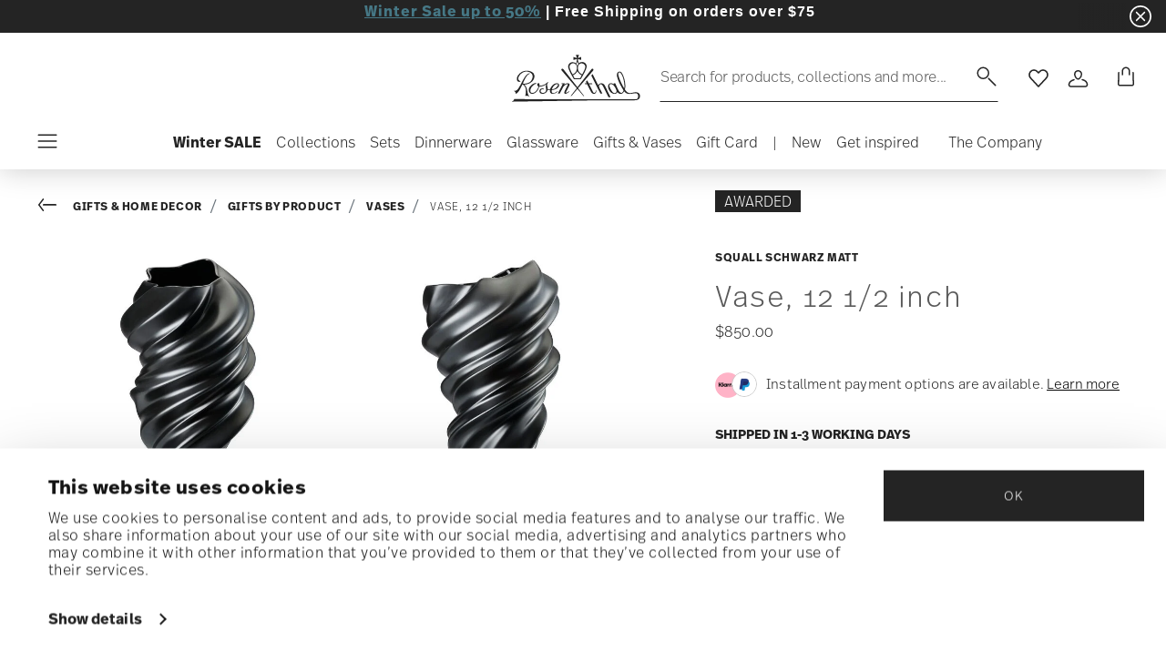

--- FILE ---
content_type: text/html;charset=UTF-8
request_url: https://www.rosenthalusa-shop.com/en-us/vase%2C-12-1-2-inch/14463-105000-26032.html
body_size: 36992
content:
<!DOCTYPE html>
<html lang="en">
<head>




<script>
window.embeddedChatbotConfig = {
chatbotId: "d_uyWidWach06RwOhyQQ6",
domain: "www.chatbase.co"
}
</script>
<script
src="https://www.chatbase.co/embed.min.js"
chatbotId="d_uyWidWach06RwOhyQQ6"
domain="www.chatbase.co"
defer>
</script>
<script type="text/javascript">
	(function(i, s, o, g, r, a, m) {
            	 i['TDConversionObject'] = r;
            	 i[r] = i[r] || function() {
            	 (i[r].q = i[r].q || []).push(arguments)
            	 }, i[r].l = 1 * new Date();
            	 a = s.createElement(o), m = s.getElementsByTagName(o)[0];
            	 a.async = 1;
            	 a.src = g;
            	 m.parentNode.insertBefore(a, m)
            	 })(window, document, 'script', 'https://svht.tradedoubler.com/tr_sdk.js?org=2380478', 'tdconv');
</script>
<!-- Begin eTrusted bootstrap tag -->
<script src="https://integrations.etrusted.com/applications/widget.js/v2" async defer></script>
<!-- End eTrusted bootstrap tag -->










  <script>
    window.__dl = {"head":{"event":"dataLayer_sent","pageCategory":"product-page","pageSubCategory":"gifts-by-product","pageLanguage":"en","pageStatus":"200"},"pageload":{"event":"view_item","ecommerce":{"currency":"USD","value":"850","items":[{"item_id":"14463-105000-26032","item_name":"vase 32 cm","item_brand":"Rosenthal","item_variant":"null","item_category1":"Gifts & Home Decor","item_category2":"Gifts by Product","item_category3":"Vases","price":"850"}]}}};
    var dataLayer = window.__dl && window.__dl.head && [].concat(window.__dl.head);
    
    // // keep this line
var dataLayerPersonalData = {"visitorLoginState":"no_logged","visitorId":""};
for(var key in dataLayerPersonalData) {
  dataLayer[0][key] = dataLayerPersonalData[key]
};
  </script>




  <!-- Google Tag Manager -->
<script>(function(w,d,s,l,i){w[l]=w[l]||[];w[l].push({'gtm.start':
new Date().getTime(),event:'gtm.js'});var f=d.getElementsByTagName(s)[0],
j=d.createElement(s),dl=l!='dataLayer'?'&l='+l:'';j.async=true;j.src=
'https://www.googletagmanager.com/gtm.js?id='+i+dl;f.parentNode.insertBefore(j,f);
})(window,document,'script','dataLayer','GTM-TK5M7QF');</script>
<!-- End Google Tag Manager -->







<script defer type="application/javascript" data-cookieconsent="ignore">
 var recaptchaPK = '6LeU1OAgAAAAAOj6v1zsex52YqhkXrE5iM3THgZT';
</script>
<script defer src="https://www.google.com/recaptcha/api.js?render=6LeU1OAgAAAAAOj6v1zsex52YqhkXrE5iM3THgZT" />


<!--[if gt IE 9]><!-->
<script>//common/scripts.isml</script>
<script defer type="text/javascript" src="/on/demandware.static/Sites-Rosenthal_US-Site/-/en_US/v1768980412458/js/main.js"></script>

    <script defer type="text/javascript" src="/on/demandware.static/Sites-Rosenthal_US-Site/-/en_US/v1768980412458/js/productDetail.js"
        
        >
    </script>


<!--<![endif]-->


<meta charset=UTF-8>

<meta http-equiv="x-ua-compatible" content="ie=edge">

<meta name="viewport" content="width=device-width, initial-scale=1">


<title>
  Rosenthal Porcelain, Vase, 12 1/2 inch, Squall Schwarz matt
  
</title>


  <meta name="description"
    content="Order Rosenthal Squall Schwarz matt Vase, 12 1/2 inch, easily and securely online - Official Rosenthal Porcelain Online Shop." />




  
        <meta property="og:title" content="Vase, 12 1/2 inch | Rosenthal US">
  

  
        <meta property="og:description" content="Rosenthal Giftware Squall Vase, 12 1/2 inch">
  




  
    <link rel="canonical" href="https://www.rosenthalusa-shop.com/en-us/vase%2C-12-1-2-inch/14463-105000-26032.html" />
  
    <link rel="alternate" hreflang="x-default" href="https://www.rosenthalusa-shop.com/en-us/vase%2C-12-1-2-inch/14463-105000-26032.html" />
  
    <link rel="alternate" hreflang="en" href="https://www.rosenthalusa-shop.com/en-us/vase%2C-12-1-2-inch/14463-105000-26032.html" />
  



<link rel="icon" type="image/png" href="/on/demandware.static/Sites-Rosenthal_US-Site/-/default/dwf9f5b526/images/favicons/favicon-196x196.png" sizes="196x196" />
<link rel="icon" type="image/png" href="/on/demandware.static/Sites-Rosenthal_US-Site/-/default/dw83063224/images/favicons/favicon-96x96.png" sizes="96x96" />
<link rel="icon" type="image/png" href="/on/demandware.static/Sites-Rosenthal_US-Site/-/default/dwe371dd35/images/favicons/favicon-32x32.png" sizes="32x32" />
<link rel="icon" type="image/png" href="/on/demandware.static/Sites-Rosenthal_US-Site/-/default/dw37c5eb45/images/favicons/favicon-16x16.png" sizes="16x16" />
<link rel="icon" type="image/png" href="/on/demandware.static/Sites-Rosenthal_US-Site/-/default/dw63822227/images/favicons/favicon-128.png" sizes="128x128" />
<link rel="icon" type="image/png" href="/on/demandware.static/Sites-Rosenthal_US-Site/-/default/dw36205986/images/favicons/favicon-48x48.png" sizes="48x48" />
<link rel="icon" type="image/png" href="/on/demandware.static/Sites-Rosenthal_US-Site/-/default/dw5aea99ef/images/favicons/favicon-144x144.png" sizes="144x144" />

<link rel="stylesheet" href="/on/demandware.static/Sites-Rosenthal_US-Site/-/en_US/v1768980412458/css/global.css" />

  <link rel="stylesheet" href="/on/demandware.static/Sites-Rosenthal_US-Site/-/en_US/v1768980412458/css/product/detail.css"  />





<script src="https://integrations.etrusted.com/applications/widget.js/v2" async defer></script>




<script type="text/javascript">//<!--
/* <![CDATA[ (head-active_data.js) */
var dw = (window.dw || {});
dw.ac = {
    _analytics: null,
    _events: [],
    _category: "",
    _searchData: "",
    _anact: "",
    _anact_nohit_tag: "",
    _analytics_enabled: "true",
    _timeZone: "US/Eastern",
    _capture: function(configs) {
        if (Object.prototype.toString.call(configs) === "[object Array]") {
            configs.forEach(captureObject);
            return;
        }
        dw.ac._events.push(configs);
    },
	capture: function() { 
		dw.ac._capture(arguments);
		// send to CQ as well:
		if (window.CQuotient) {
			window.CQuotient.trackEventsFromAC(arguments);
		}
	},
    EV_PRD_SEARCHHIT: "searchhit",
    EV_PRD_DETAIL: "detail",
    EV_PRD_RECOMMENDATION: "recommendation",
    EV_PRD_SETPRODUCT: "setproduct",
    applyContext: function(context) {
        if (typeof context === "object" && context.hasOwnProperty("category")) {
        	dw.ac._category = context.category;
        }
        if (typeof context === "object" && context.hasOwnProperty("searchData")) {
        	dw.ac._searchData = context.searchData;
        }
    },
    setDWAnalytics: function(analytics) {
        dw.ac._analytics = analytics;
    },
    eventsIsEmpty: function() {
        return 0 == dw.ac._events.length;
    }
};
/* ]]> */
// -->
</script>
<script type="text/javascript">//<!--
/* <![CDATA[ (head-cquotient.js) */
var CQuotient = window.CQuotient = {};
CQuotient.clientId = 'bgmt-Rosenthal_US';
CQuotient.realm = 'BGMT';
CQuotient.siteId = 'Rosenthal_US';
CQuotient.instanceType = 'prd';
CQuotient.locale = 'en_US';
CQuotient.fbPixelId = '__UNKNOWN__';
CQuotient.activities = [];
CQuotient.cqcid='';
CQuotient.cquid='';
CQuotient.cqeid='';
CQuotient.cqlid='';
CQuotient.apiHost='api.cquotient.com';
/* Turn this on to test against Staging Einstein */
/* CQuotient.useTest= true; */
CQuotient.useTest = ('true' === 'false');
CQuotient.initFromCookies = function () {
	var ca = document.cookie.split(';');
	for(var i=0;i < ca.length;i++) {
	  var c = ca[i];
	  while (c.charAt(0)==' ') c = c.substring(1,c.length);
	  if (c.indexOf('cqcid=') == 0) {
		CQuotient.cqcid=c.substring('cqcid='.length,c.length);
	  } else if (c.indexOf('cquid=') == 0) {
		  var value = c.substring('cquid='.length,c.length);
		  if (value) {
		  	var split_value = value.split("|", 3);
		  	if (split_value.length > 0) {
			  CQuotient.cquid=split_value[0];
		  	}
		  	if (split_value.length > 1) {
			  CQuotient.cqeid=split_value[1];
		  	}
		  	if (split_value.length > 2) {
			  CQuotient.cqlid=split_value[2];
		  	}
		  }
	  }
	}
}
CQuotient.getCQCookieId = function () {
	if(window.CQuotient.cqcid == '')
		window.CQuotient.initFromCookies();
	return window.CQuotient.cqcid;
};
CQuotient.getCQUserId = function () {
	if(window.CQuotient.cquid == '')
		window.CQuotient.initFromCookies();
	return window.CQuotient.cquid;
};
CQuotient.getCQHashedEmail = function () {
	if(window.CQuotient.cqeid == '')
		window.CQuotient.initFromCookies();
	return window.CQuotient.cqeid;
};
CQuotient.getCQHashedLogin = function () {
	if(window.CQuotient.cqlid == '')
		window.CQuotient.initFromCookies();
	return window.CQuotient.cqlid;
};
CQuotient.trackEventsFromAC = function (/* Object or Array */ events) {
try {
	if (Object.prototype.toString.call(events) === "[object Array]") {
		events.forEach(_trackASingleCQEvent);
	} else {
		CQuotient._trackASingleCQEvent(events);
	}
} catch(err) {}
};
CQuotient._trackASingleCQEvent = function ( /* Object */ event) {
	if (event && event.id) {
		if (event.type === dw.ac.EV_PRD_DETAIL) {
			CQuotient.trackViewProduct( {id:'', alt_id: event.id, type: 'raw_sku'} );
		} // not handling the other dw.ac.* events currently
	}
};
CQuotient.trackViewProduct = function(/* Object */ cqParamData){
	var cq_params = {};
	cq_params.cookieId = CQuotient.getCQCookieId();
	cq_params.userId = CQuotient.getCQUserId();
	cq_params.emailId = CQuotient.getCQHashedEmail();
	cq_params.loginId = CQuotient.getCQHashedLogin();
	cq_params.product = cqParamData.product;
	cq_params.realm = cqParamData.realm;
	cq_params.siteId = cqParamData.siteId;
	cq_params.instanceType = cqParamData.instanceType;
	cq_params.locale = CQuotient.locale;
	
	if(CQuotient.sendActivity) {
		CQuotient.sendActivity(CQuotient.clientId, 'viewProduct', cq_params);
	} else {
		CQuotient.activities.push({activityType: 'viewProduct', parameters: cq_params});
	}
};
/* ]]> */
// -->
</script>


   <script type="application/ld+json">
       
       
           
            {"@context":"http://schema.org/","@type":"Product","name":"Vase, 12 1/2 inch","description":null,"mpn":"14463-105000-26032","sku":"14463-105000-26032","gtin":"790955136960","brand":{"@type":"Brand","name":"Rosenthal"},"image":["https://www.rosenthalusa-shop.com/dw/image/v2/BGMT_PRD/on/demandware.static/-/Sites-ros-catalog-master/default/dw850edf98/images/high-res/14463-105000-26032_4_f25.jpg?sw=1600&sh=1600","https://www.rosenthalusa-shop.com/dw/image/v2/BGMT_PRD/on/demandware.static/-/Sites-ros-catalog-master/default/dw5bd1d2f4/images/high-res/14463-105000-26032_1_f25.jpg?sw=1600&sh=1600","https://www.rosenthalusa-shop.com/dw/image/v2/BGMT_PRD/on/demandware.static/-/Sites-ros-catalog-master/default/dwc4f822dc/images/high-res/14463-105000-26032_2_f25.jpg?sw=1600&sh=1600","https://www.rosenthalusa-shop.com/dw/image/v2/BGMT_PRD/on/demandware.static/-/Sites-ros-catalog-master/default/dwb673c56c/images/high-res/14463-105000-26032_3_f25.jpg?sw=1600&sh=1600"],"offers":{"@type":"Offer","priceCurrency":"USD","price":"850.00","availability":"http://schema.org/InStock"}}
       
    </script>


</head>
<body>

<!-- Google Tag Manager (noscript) -->
<noscript><iframe src="https://www.googletagmanager.com/ns.html?id=GTM-TK5M7QF"
height="0" width="0" style="display:none;visibility:hidden"></iframe></noscript>
<!-- End Google Tag Manager (noscript) -->


<div class="page" data-action="Product-Show" data-querystring="pid=14463-105000-26032">




<header class="header js-header">
  <a href="#maincontent" class="skip" aria-label="Skip to main content">Skip to main content</a>
<a href="#footercontent" class="skip" aria-label="Skip to footer content">Skip to footer content</a>

  
    <div class="header-banner slide-up d-none">
      <div class="custom-container">
        <div class="d-flex justify-content-between align-items-center">
          <div class="company-widget-container" data-url="/on/demandware.store/Sites-Rosenthal_US-Site/en_US/Rating-CompanyWidget"
            data-widjetlink="customer-reviews.html">
          </div>
          <div class="content" id="center-header-content">
            <div class="content-slot-container">
              
	 


	<div class="html-slot-container">
    
        
            <p style="margin-bottom:11px"><span style="font-size:12pt"><span style="line-height:115%"><span style="font-family:Aptos,sans-serif"><b><a href="https://www.rosenthalusa-shop.com/en-us/sale" style="color:#467886; text-decoration:underline">Winter Sale up to 50%</a>&nbsp;| Free Shipping on orders over $75</b></span></span></span></p>
        
    
</div>
 
	
            </div>
          </div>
          <div class="close-button">
            <button type="button" class="close"
              aria-label="Close banner">
              <div class="svg-wrap">
  <svg class="custom-svg">
    <use xlink:href="/on/demandware.static/Sites-Rosenthal_US-Site/-/default/dwb83b38ee/sprite/sprite.svg#sprite-close-white"></use>
  </svg>
</div>
            </button>
          </div>
        </div>
        
      </div>
    </div>
  

  <div class="custom-container">
    <nav class="navbar navbar-expand-lg navbar-light">
      <div class="header-content d-flex justify-content-start align-items-center">
        <span class="d-none d-lg-block">
          


        </span>
        <button class="navbar-toggler d-lg-none d-md-block large-burger-menu" aria-controls="sg-navbar-collapse" aria-expanded="false">
          <div class="svg-wrap">
  <svg class="custom-svg">
    <use xlink:href="/on/demandware.static/Sites-Rosenthal_US-Site/-/default/dwb83b38ee/sprite/sprite.svg#sprite-menu"></use>
  </svg>
</div>
          <span class="sr-only">Menu</span>
        </button>
      </div>

      <div class="header-content header-content-center text-center">
        <a class="navbar-brand p-0" href="/en-us/"
          title="Go to the homepage"
          aria-label="Go to the homepage">
          <img class="hidden-md-down" src="/on/demandware.static/Sites-Rosenthal_US-Site/-/default/dw818fec78/images/logo_rosenthal_lg.svg"
            alt="Rosenthal - High quality porcelain collections and design objects" width="142" height="52" />
          <img class="d-lg-none" src="/on/demandware.static/Sites-Rosenthal_US-Site/-/default/dw80fe96b3/images/logo_rosenthal_sm.svg"
            alt="Rosenthal - High quality porcelain collections and design objects" width="97" height="36" />
        </a>
      </div>

      <div class="header-content d-flex justify-content-end align-items-center">
        <div class="search d-none d-lg-block">
          <button class="btn btn-search js-popover-trigger" aria-haspopup="dialog" data-target="#search-dialog"
            data-component="search" aria-controls="search-dialog"
            aria-label="Search (keywords,etc)" aria-expanded="false">
            <span>Search for products, collections and more...</span>
            <span class="hidden-md-down lg-icon">
              <div class="svg-wrap">
  <svg class="custom-svg">
    <use xlink:href="/on/demandware.static/Sites-Rosenthal_US-Site/-/default/dwb83b38ee/sprite/sprite.svg#sprite-search"></use>
  </svg>
</div>
            </span>
            <span class="d-md-none">
              <div class="svg-wrap">
  <svg class="custom-svg">
    <use xlink:href="/on/demandware.static/Sites-Rosenthal_US-Site/-/default/dwb83b38ee/sprite/sprite.svg#sprite-search"></use>
  </svg>
</div>
            </span>
          </button>
        </div>

        <ul class="navbar-nav navbar-links flex-row justify-content-center align-items-center">
          
            <div class="search-mobile d-lg-none">
              <button class="btn js-popover-trigger" aria-haspopup="dialog" data-target="#search-dialog"
                aria-controls="search-dialog" aria-label="Open"
                data-component="search" aria-expanded="false">
                <div class="svg-wrap">
  <svg class="custom-svg">
    <use xlink:href="/on/demandware.static/Sites-Rosenthal_US-Site/-/default/dwb83b38ee/sprite/sprite.svg#sprite-search"></use>
  </svg>
</div>
              </button>
            </div>
          
          
<li class="nav-item nav-item--wishlist hidden-md-down">
  <a href="https://www.rosenthalusa-shop.com/en-us/wishlist" class="btn wishlist-link">
    <div class="svg-wrap">
  <svg class="custom-svg">
    <use xlink:href="/on/demandware.static/Sites-Rosenthal_US-Site/-/default/dwb83b38ee/sprite/sprite.svg#sprite-heart"></use>
  </svg>
</div>
    
    <span class="sr-only">Wishlist</span>
  </a>
  <span class="nav-tooltip text-xxs invisible position-absolute">wishlist</span>
</li>
          



  <li class="nav-item">
    <button class="btn btn-login js-popover-trigger" aria-haspopup="dialog" data-target="#login-dialog"
      aria-controls="login-dialog" aria-label="Open"
      data-component="login"
      aria-expanded="false">
      <div class="svg-wrap">
  <svg class="custom-svg">
    <use xlink:href="/on/demandware.static/Sites-Rosenthal_US-Site/-/default/dwb83b38ee/sprite/sprite.svg#sprite-user"></use>
  </svg>
</div>
      <span class="sr-only">
        Login
      </span>
    </button>
    <span class="nav-tooltip text-xxs invisible position-absolute ml-n2">customer account</span>
  </li>
  
          <li class="minicart nav-item" data-action-url="/on/demandware.store/Sites-Rosenthal_US-Site/en_US/Cart-MiniCartShow">
            


<div class="minicart-total">
  
  
    <a class="minicart-link minicart-btn btn" href="https://www.rosenthalusa-shop.com/en-us/cart" data-datalayer-url = "null"
      aria-label="Cart 0 Items">
      <span class="minicart-icon">
        <div class="svg-wrap">
  <svg class="custom-svg">
    <use xlink:href="/on/demandware.static/Sites-Rosenthal_US-Site/-/default/dwb83b38ee/sprite/sprite.svg#sprite-tote"></use>
  </svg>
</div>
      </span>
    </a>
  
</div>



<script data-cookieconsent="ignore">
  var currentBasketQuantities = {};
  var currentBasketUUIDs = {};
</script>

            <span
              class="nav-tooltip text-xxs invisible position-absolute ml-lg-2 mt-lg-n2">cart</span>
          </li>
        </ul>
      </div>
    </nav>
    <div class="horizontal-menu-container d-flex justify-content-between align-items-center">
      <div class="header-content justify-content-start align-items-center d-none d-lg-block burger-icon">
        <button class="navbar-toggler d-lg-block" aria-controls="sg-navbar-collapse" aria-expanded="false">
          <div class="svg-wrap">
  <svg class="custom-svg">
    <use xlink:href="/on/demandware.static/Sites-Rosenthal_US-Site/-/default/dwb83b38ee/sprite/sprite.svg#sprite-menu"></use>
  </svg>
</div>
          <span class="sr-only">Menu</span>
        </button>
      </div>
      <div class="horizontal-menu">
        




<nav class="navbar navbar-light navbar-categories py-0 col-12">
<div class="close-menu">
<div class="back back-button">
<button role="button" aria-label="Back to previous menu">
<i class="icon icon--arrow-left" aria-hidden="true"></i>
</button>
</div>
<div class="close-button">
<button role="button" aria-label="Close Menu">
<div class="svg-wrap">
  <svg class="custom-svg">
    <use xlink:href="/on/demandware.static/Sites-Rosenthal_US-Site/-/default/dwb83b38ee/sprite/sprite.svg#sprite-close"></use>
  </svg>
</div>
<span class="sr-only">Close</span>
</button>
</div>
</div>
<div class="menu-group categories-menu-group" role="navigation">
<ul role="menu" class="nav navbar-nav nav-menu"><li role="presentation" class="nav-item">






<a href="https://www.rosenthalusa-shop.com/en-us/winter-sale/"
  class="d-flex align-items-center nav-link menu-voice 
    font-weight-bold header-content ">
  

  

  <div class="menu-voice-text">
    <span class="nav-link-title">Winter SALE</span>
    
  </div>

  

</a>
</li><li role="presentation" class="nav-item dropdown">







<a href="https://www.rosenthalusa-shop.com/en-us/collections.html/" id="Collections" class="nav-link dropdown-toggle" role="button" data-toggle="dropdown"
  data-all-label="All" aria-haspopup="true" aria-expanded="false">
  <span class="nav-link-text
     ">
    Collections
  </span>
  
  <span class="arrow-icon">
    <div class="svg-wrap">
  <svg class="custom-svg">
    <use xlink:href="/on/demandware.static/Sites-Rosenthal_US-Site/-/default/dwb83b38ee/sprite/sprite.svg#sprite-arrow-right"></use>
  </svg>
</div></span>

  <div class="svg-wrap">
  <svg class="custom-svg">
    <use xlink:href="/on/demandware.static/Sites-Rosenthal_US-Site/-/default/dwb83b38ee/sprite/sprite.svg#sprite-chevron-right"></use>
  </svg>
</div>
</a>
<div class="dropdown-menu sub-nav d-flex flex-column align-items-center">
  <div class="button-carousel py-2">
    <div class="button-carousel"></div>
  </div>

  <div class="sub-nav-groups">
    <ul role="menu" aria-hidden="true" class="dropdown-menu-list first-links-group sub-nav-group"><li role="presentation" class="nav-item">






<a href="https://www.rosenthalusa-shop.com/en-us/rosenthal-brandpage.html/"
  class="d-flex align-items-center nav-link menu-voice 
    font-weight-bold header-content ">
  

  

  <div class="menu-voice-text">
    <span class="nav-link-title">Rosenthal</span>
    
  </div>

  

</a>
</li><li role="presentation" class="nav-item">






<a href="https://www.rosenthalusa-shop.com/en-us/rosenthal-brandpage.html/"
  class="d-flex align-items-center nav-link menu-voice 
    font-weight-bold header-content ml-3">
  

  

  <div class="menu-voice-text">
    <span class="nav-link-title">By range</span>
    
  </div>

  

</a>
</li><li role="presentation" class="nav-item">






<a href="https://www.rosenthalusa-shop.com/en-us/rosenthal-dinnerware.html/"
  class="d-flex align-items-center nav-link menu-voice 
      ml-3">
  

  

  <div class="menu-voice-text">
    <span class="nav-link-title">Dinnerware</span>
    
  </div>

  

</a>
</li><li role="presentation" class="nav-item">






<a href="https://www.rosenthalusa-shop.com/en-us/rosenthal-stemware.html/"
  class="d-flex align-items-center nav-link menu-voice 
      ml-3">
  

  

  <div class="menu-voice-text">
    <span class="nav-link-title">Stemware </span>
    
  </div>

  

</a>
</li><li role="presentation" class="nav-item">






<a href="https://www.rosenthalusa-shop.com/en-us/rosenthal-giftware.html/"
  class="d-flex align-items-center nav-link menu-voice 
      ml-3">
  

  

  <div class="menu-voice-text">
    <span class="nav-link-title">Giftware</span>
    
  </div>

  

</a>
</li><li role="presentation" class="nav-item">






<a href="https://www.rosenthalusa-shop.com/en-us/rosenthal-brandpage.html"
  class="d-flex align-items-center nav-link menu-voice 
    font-weight-bold header-content ml-3">
  

  

  <div class="menu-voice-text">
    <span class="nav-link-title">By collection</span>
    
  </div>

  

</a>
</li><li role="presentation" class="nav-item">






<a href="https://www.rosenthalusa-shop.com/en-us/collections/rosenthal/rosenthal-studio-line/"
  class="d-flex align-items-center nav-link menu-voice 
      ml-3">
  

  

  <div class="menu-voice-text">
    <span class="nav-link-title">Rosenthal Studio-line </span>
    
  </div>

  

</a>
</li><li role="presentation" class="nav-item">






<a href="https://www.rosenthalusa-shop.com/en-us/collections/rosenthal/dinnerware/tac-02-white/"
  class="d-flex align-items-center nav-link menu-voice 
      ml-3">
  

  

  <div class="menu-voice-text">
    <span class="nav-link-title">TAC white</span>
    
  </div>

  

</a>
</li><li role="presentation" class="nav-item">






<a href="https://www.rosenthalusa-shop.com/en-us/collections/rosenthal/dinnerware/brillance-fleurs-sauvages/"
  class="d-flex align-items-center nav-link menu-voice 
      ml-3">
  

  

  <div class="menu-voice-text">
    <span class="nav-link-title">Brillance Fleurs Sauvages</span>
    
  </div>

  

</a>
</li><li role="presentation" class="nav-item">






<a href="https://www.rosenthalusa-shop.com/en-us/collections/rosenthal/dinnerware/maria-white/"
  class="d-flex align-items-center nav-link menu-voice 
      ml-3">
  

  

  <div class="menu-voice-text">
    <span class="nav-link-title">Maria White</span>
    
  </div>

  

</a>
</li><li role="presentation" class="nav-item">






<a href="https://www.rosenthalusa-shop.com/en-us/collections/rosenthal/dinnerware/junto-porcelain/"
  class="d-flex align-items-center nav-link menu-voice 
      ml-3">
  

  

  <div class="menu-voice-text">
    <span class="nav-link-title">Junto Porcelain</span>
    
  </div>

  

</a>
</li><li role="presentation" class="nav-item">






<a href="https://www.rosenthalusa-shop.com/en-us/collections/rosenthal/dinnerware/sonetto/"
  class="d-flex align-items-center nav-link menu-voice 
      ml-3">
  

  

  <div class="menu-voice-text">
    <span class="nav-link-title">Sonetto</span>
    
  </div>

  

</a>
</li><li role="presentation" class="nav-item">






<a href="https://www.rosenthalusa-shop.com/en-us/collections/rosenthal/stemware/divino/"
  class="d-flex align-items-center nav-link menu-voice 
      ml-3">
  

  

  <div class="menu-voice-text">
    <span class="nav-link-title">diVino</span>
    
  </div>

  

</a>
</li><li role="presentation" class="nav-item">






<a href="https://www.rosenthalusa-shop.com/en-us/collections/rosenthal/giftware/bag-vase/"
  class="d-flex align-items-center nav-link menu-voice 
      ml-3">
  

  

  <div class="menu-voice-text">
    <span class="nav-link-title">Bag Vase</span>
    
  </div>

  

</a>
</li><li role="presentation" class="nav-item">






<a href="https://www.rosenthalusa-shop.com/en-us/rosenthal-brandpage.html"
  class="d-flex align-items-center nav-link menu-voice 
    font-weight-bold header-content ml-3">
  

  

  <div class="menu-voice-text">
    <span class="nav-link-title">discover all</span>
    
  </div>

  

</a>
</li></ul>
    <ul role="menu" aria-hidden="true" class="dropdown-menu-list second-links-group"><li role="presentation" class="nav-item">






<a href="https://www.rosenthalusa-shop.com/en-us/versace-brandpage.html/"
  class="d-flex align-items-center nav-link menu-voice 
    font-weight-bold header-content ">
  

  

  <div class="menu-voice-text">
    <span class="nav-link-title">Rosenthal meets Versace</span>
    
  </div>

  

</a>
</li><li role="presentation" class="nav-item">






<a href="https://www.rosenthalusa-shop.com/en-us/versace-brandpage.html/"
  class="d-flex align-items-center nav-link menu-voice 
    font-weight-bold header-content ml-3">
  

  

  <div class="menu-voice-text">
    <span class="nav-link-title">By range</span>
    
  </div>

  

</a>
</li><li role="presentation" class="nav-item">






<a href="https://www.rosenthalusa-shop.com/en-us/versace-dinnerware.html/"
  class="d-flex align-items-center nav-link menu-voice 
      ml-3">
  

  

  <div class="menu-voice-text">
    <span class="nav-link-title">Dinnerware</span>
    
  </div>

  

</a>
</li><li role="presentation" class="nav-item">






<a href="https://www.rosenthalusa-shop.com/en-us/versace-stemware.html/"
  class="d-flex align-items-center nav-link menu-voice 
      ml-3">
  

  

  <div class="menu-voice-text">
    <span class="nav-link-title">Stemware</span>
    
  </div>

  

</a>
</li><li role="presentation" class="nav-item">






<a href="https://www.rosenthalusa-shop.com/en-us/versace-giftware.html/"
  class="d-flex align-items-center nav-link menu-voice 
      ml-3">
  

  

  <div class="menu-voice-text">
    <span class="nav-link-title">Giftware</span>
    
  </div>

  

</a>
</li><li role="presentation" class="nav-item">






<a href="https://www.rosenthalusa-shop.com/en-us/versace-flatware.html/"
  class="d-flex align-items-center nav-link menu-voice 
      ml-3">
  

  

  <div class="menu-voice-text">
    <span class="nav-link-title">Flatware</span>
    
  </div>

  

</a>
</li><li role="presentation" class="nav-item">






<a href="https://www.rosenthalusa-shop.com/en-us/collections/versace/christmas/"
  class="d-flex align-items-center nav-link menu-voice 
      ml-3">
  

  

  <div class="menu-voice-text">
    <span class="nav-link-title">Christmas </span>
    
  </div>

  

</a>
</li><li role="presentation" class="nav-item">






<a href="https://www.rosenthalusa-shop.com/en-us/versace-brandpage.html"
  class="d-flex align-items-center nav-link menu-voice 
    font-weight-bold header-content ml-3">
  

  

  <div class="menu-voice-text">
    <span class="nav-link-title">By collection</span>
    
  </div>

  

</a>
</li><li role="presentation" class="nav-item">






<a href="https://www.rosenthalusa-shop.com/en-us/collections/versace/dinnerware/butterfly-garden/"
  class="d-flex align-items-center nav-link menu-voice 
      ml-3">
  

  

  <div class="menu-voice-text">
    <span class="nav-link-title">Butterfly Garden</span>
    
  </div>

  

</a>
</li><li role="presentation" class="nav-item">






<a href="https://www.rosenthalusa-shop.com/en-us/collections/versace/dinnerware/medusa-red/"
  class="d-flex align-items-center nav-link menu-voice 
      ml-3">
  

  

  <div class="menu-voice-text">
    <span class="nav-link-title">Medusa Red</span>
    
  </div>

  

</a>
</li><li role="presentation" class="nav-item">






<a href="https://www.rosenthalusa-shop.com/en-us/collections/versace/dinnerware/la-mer/"
  class="d-flex align-items-center nav-link menu-voice 
      ml-3">
  

  

  <div class="menu-voice-text">
    <span class="nav-link-title">La Mer</span>
    
  </div>

  

</a>
</li><li role="presentation" class="nav-item">






<a href="https://www.rosenthalusa-shop.com/en-us/collections/versace/dinnerware/barocco-mosaic-/"
  class="d-flex align-items-center nav-link menu-voice 
      ml-3">
  

  

  <div class="menu-voice-text">
    <span class="nav-link-title">Barocco Mosaic</span>
    
  </div>

  

</a>
</li><li role="presentation" class="nav-item">






<a href="https://www.rosenthalusa-shop.com/en-us/collections/versace/dinnerware/i-love-baroque/"
  class="d-flex align-items-center nav-link menu-voice 
      ml-3">
  

  

  <div class="menu-voice-text">
    <span class="nav-link-title">I love Baroque</span>
    
  </div>

  

</a>
</li><li role="presentation" class="nav-item">






<a href="https://www.rosenthalusa-shop.com/en-us/collections/versace/dinnerware/prestige-gala/"
  class="d-flex align-items-center nav-link menu-voice 
      ml-3">
  

  

  <div class="menu-voice-text">
    <span class="nav-link-title">Prestige Gala</span>
    
  </div>

  

</a>
</li><li role="presentation" class="nav-item">






<a href="https://www.rosenthalusa-shop.com/en-us/versace-brandpage.html"
  class="d-flex align-items-center nav-link menu-voice 
    font-weight-bold header-content ml-3">
  

  

  <div class="menu-voice-text">
    <span class="nav-link-title">discover all</span>
    
  </div>

  

</a>
</li></ul>
    <ul role="menu" aria-hidden="true" class="dropdown-menu-list third-links-group"><li role="presentation" class="nav-item">






<a href="https://www.rosenthalusa-shop.com/en-us/swarovski-brandpage.html/"
  class="d-flex align-items-center nav-link menu-voice 
    font-weight-bold header-content ">
  

  

  <div class="menu-voice-text">
    <span class="nav-link-title">Swarovski x Rosenthal</span>
    
  </div>

  

</a>
</li><li role="presentation" class="nav-item">






<a href="https://www.rosenthalusa-shop.com/en-us/collections/swarovski/dinnerware/"
  class="d-flex align-items-center nav-link menu-voice 
      ml-3">
  

  

  <div class="menu-voice-text">
    <span class="nav-link-title">Dinnerware</span>
    
  </div>

  

</a>
</li><li role="presentation" class="nav-item">






<a href="https://www.rosenthalusa-shop.com/en-us/collections/swarovski/giftware/"
  class="d-flex align-items-center nav-link menu-voice 
      ml-3">
  

  

  <div class="menu-voice-text">
    <span class="nav-link-title">Giftware</span>
    
  </div>

  

</a>
</li><div class="experience-component experience-component_menu_separator">



<span class="separator"> </span>
</div><div class="experience-component experience-component_menu_separator">



<span class="separator"> </span>
</div><li role="presentation" class="nav-item">






<a href="https://www.rosenthalusa-shop.com/en-us/thomas-brandpage.html/"
  class="d-flex align-items-center nav-link menu-voice 
    font-weight-bold header-content ">
  

  

  <div class="menu-voice-text">
    <span class="nav-link-title">Thomas</span>
    
  </div>

  

</a>
</li><li role="presentation" class="nav-item">






<a href="https://www.rosenthalusa-shop.com/en-us/collections/thomas/dinnerware/loft-white/"
  class="d-flex align-items-center nav-link menu-voice 
      ml-3">
  

  

  <div class="menu-voice-text">
    <span class="nav-link-title">Loft White</span>
    
  </div>

  

</a>
</li><li role="presentation" class="nav-item">






<a href="https://www.rosenthalusa-shop.com/en-us/collections/thomas/dinnerware/medaillon/"
  class="d-flex align-items-center nav-link menu-voice 
      ml-3">
  

  

  <div class="menu-voice-text">
    <span class="nav-link-title">Medaillon</span>
    
  </div>

  

</a>
</li><li role="presentation" class="nav-item">






<a href="https://www.rosenthalusa-shop.com/en-us/collections/thomas/dinnerware/nature/"
  class="d-flex align-items-center nav-link menu-voice 
      ml-3">
  

  

  <div class="menu-voice-text">
    <span class="nav-link-title">Nature</span>
    
  </div>

  

</a>
</li><li role="presentation" class="nav-item">






<a href="https://www.rosenthalusa-shop.com/en-us/collections/thomas/dinnerware/thomas-clay/"
  class="d-flex align-items-center nav-link menu-voice 
      ml-3">
  

  

  <div class="menu-voice-text">
    <span class="nav-link-title">Clay</span>
    
  </div>

  

</a>
</li><li role="presentation" class="nav-item">






<a href="https://www.rosenthalusa-shop.com/en-us/thomas-dinnerware.html/"
  class="d-flex align-items-center nav-link menu-voice 
    font-weight-bold header-content ml-3">
  

  

  <div class="menu-voice-text">
    <span class="nav-link-title">discover all</span>
    
  </div>

  

</a>
</li><div class="experience-component experience-component_menu_separator">



<span class="separator"> </span>
</div><div class="experience-component experience-component_menu_separator">



<span class="separator"> </span>
</div><li role="presentation" class="nav-item">






<a href="https://www.rosenthalusa-shop.com/en-us/ichendorf-brandpage.html/"
  class="d-flex align-items-center nav-link menu-voice 
    font-weight-bold header-content ">
  

  

  <div class="menu-voice-text">
    <span class="nav-link-title">Ichendorf</span>
    
  </div>

  

</a>
</li><li role="presentation" class="nav-item">






<a href="https://www.rosenthalusa-shop.com/en-us/collections/ichendorf/glassware/"
  class="d-flex align-items-center nav-link menu-voice 
      ml-3">
  

  

  <div class="menu-voice-text">
    <span class="nav-link-title">Glassware</span>
    
  </div>

  

</a>
</li></ul>

  
    <div class="big-container d-flex justify-content-center">
      <div class="image-container d-flex flex-column align-items-start">
        
          <a class="right-link d-flex align-items-center invisible" tabindex="0">
            <p>Invisible</p>
            <div class="svg-wrap">
  <svg class="custom-svg">
    <use xlink:href="/on/demandware.static/Sites-Rosenthal_US-Site/-/default/dwb83b38ee/sprite/sprite.svg#sprite-arrow-right"></use>
  </svg>
</div>
          </a>
        
        <div class="card border-0" tabindex="0">
          <a href="https://www.rosenthalusa-shop.com/en-us/collections/rosenthal/dinnerware/brillance-grand-air/" class="right-link d-flex align-items-center p-0" tabindex="0">
            <script>
window.lazySizesConfig = window.lazySizesConfig || {};
window.lazySizesConfig.customMedia = {
    '--xs': '(max-width: 320px)',
    '--sm': '(max-width: 768px)',
    '--md': '(min-width: 544px)',
    '--lg': '(min-width: 769px)',
    '--xl': '(min-width: 992px)'
};
</script>

<picture 
  >


    <source data-srcset="https://www.rosenthalusa-shop.com/dw/image/v2/BGMT_PRD/on/demandware.static/-/Library-Sites-ros-us-library-shared/default/dw82ba72b4/RT%20Homepage/2502_itsgreen/GrandAir_864x648_2.jpg?sw=768&amp;sfrm=jpg" media="(max-width: 768px)" />


  <img class="lazyload image-tag " data-src="https://www.rosenthalusa-shop.com/on/demandware.static/-/Library-Sites-ros-us-library-shared/default/dw82ba72b4/RT%20Homepage/2502_itsgreen/GrandAir_864x648_2.jpg"
    style="object-position:50% 50%" loading="eager"
    fetchpriority="high"
  
  
    title="Rosenthal Brillance Grand Air"
  
  
  
  />
</picture>

          </a>
          <div class="card-body" tabindex="0">
            <a href="https://www.rosenthalusa-shop.com/en-us/collections/rosenthal/dinnerware/brillance-grand-air/" class="right-link d-flex align-items-center title-caption p-0" tabindex="0">
              
                <p class="font-weight-bold m-0">Rosenthal Brillance Grand Air</p>
              
            </a>
            <a href="https://www.rosenthalusa-shop.com/en-us/collections/rosenthal/dinnerware/brillance-grand-air/" class="right-link d-flex align-items-center title-caption p-0" tabindex="0">
              
                <p class="m-0">Welcome spring with this floral decor!</p>
              
            </a>
            
              <a href="https://www.rosenthalusa-shop.com/en-us/collections/rosenthal/dinnerware/brillance-grand-air/" class="right-link last-link d-flex align-items-center" tabindex="0">
                
              </a>
            
          </div>
        </div>
      </div>
    </div>
  
   </div>
</div>
</li><li role="presentation" class="nav-item">






<a href="https://www.rosenthalusa-shop.com/en-us/dinnerware/dinnerware-by-product/dinnerware-sets/"
  class="d-flex align-items-center nav-link menu-voice 
      ">
  

  

  <div class="menu-voice-text">
    <span class="nav-link-title">Sets</span>
    
  </div>

  

</a>
</li><li role="presentation" class="nav-item dropdown">







<a href="https://www.rosenthalusa-shop.com/en-us/dinnerware.html/" id="Dinnerware" class="nav-link dropdown-toggle" role="button" data-toggle="dropdown"
  data-all-label="All" aria-haspopup="true" aria-expanded="false">
  <span class="nav-link-text
     ">
    Dinnerware
  </span>
  
  <span class="arrow-icon">
    <div class="svg-wrap">
  <svg class="custom-svg">
    <use xlink:href="/on/demandware.static/Sites-Rosenthal_US-Site/-/default/dwb83b38ee/sprite/sprite.svg#sprite-arrow-right"></use>
  </svg>
</div></span>

  <div class="svg-wrap">
  <svg class="custom-svg">
    <use xlink:href="/on/demandware.static/Sites-Rosenthal_US-Site/-/default/dwb83b38ee/sprite/sprite.svg#sprite-chevron-right"></use>
  </svg>
</div>
</a>
<div class="dropdown-menu sub-nav d-flex flex-column align-items-center">
  <div class="button-carousel py-2">
    <div class="button-carousel"></div>
  </div>

  <div class="sub-nav-groups">
    <ul role="menu" aria-hidden="true" class="dropdown-menu-list first-links-group sub-nav-group"><li role="presentation" class="nav-item">






<a href="https://www.rosenthalusa-shop.com/en-us/dinnerware-by-product.html/"
  class="d-flex align-items-center nav-link menu-voice 
    font-weight-bold header-content ">
  

  

  <div class="menu-voice-text">
    <span class="nav-link-title">Dinnerware by Product</span>
    
  </div>

  

</a>
</li><li role="presentation" class="nav-item">






<a href="https://www.rosenthalusa-shop.com/en-us/dinnerware/dinnerware-by-product/plates/"
  class="d-flex align-items-center nav-link menu-voice 
      ">
  

  

  <div class="menu-voice-text">
    <span class="nav-link-title">Plates </span>
    
  </div>

  

</a>
</li><li role="presentation" class="nav-item">






<a href="https://www.rosenthalusa-shop.com/en-us/dinnerware/dinnerware-by-product/dinnerware-sets/"
  class="d-flex align-items-center nav-link menu-voice 
      ">
  

  

  <div class="menu-voice-text">
    <span class="nav-link-title">Dinnerware sets </span>
    
  </div>

  

</a>
</li><li role="presentation" class="nav-item">






<a href="https://www.rosenthalusa-shop.com/en-us/dinnerware/dinnerware-by-product/coffee-and-tea/"
  class="d-flex align-items-center nav-link menu-voice 
      ">
  

  

  <div class="menu-voice-text">
    <span class="nav-link-title">Coffee &amp; tea </span>
    
  </div>

  

</a>
</li><li role="presentation" class="nav-item">






<a href="https://www.rosenthalusa-shop.com/en-us/dinnerware/dinnerware-by-product/bowls-and-cups/"
  class="d-flex align-items-center nav-link menu-voice 
      ">
  

  

  <div class="menu-voice-text">
    <span class="nav-link-title">Bowls &amp; cups </span>
    
  </div>

  

</a>
</li><li role="presentation" class="nav-item">






<a href="https://www.rosenthalusa-shop.com/en-us/dinnerware-by-product.html/"
  class="d-flex align-items-center nav-link menu-voice 
    font-weight-bold header-content ">
  

  

  <div class="menu-voice-text">
    <span class="nav-link-title">discover all</span>
    
  </div>

  

</a>
</li><div class="experience-component experience-component_menu_separator">



<span class="separator"> </span>
</div><li role="presentation" class="nav-item">






<a href="https://www.rosenthalusa-shop.com/en-us/dinnerware-by-category.html/"
  class="d-flex align-items-center nav-link menu-voice 
    font-weight-bold header-content ">
  

  

  <div class="menu-voice-text">
    <span class="nav-link-title">Dinnerware by Category</span>
    
  </div>

  

</a>
</li><li role="presentation" class="nav-item">






<a href="https://www.rosenthalusa-shop.com/en-us/dinnerware/dinnerware-by-category/luxurious-and-glamorous-dinnerware/"
  class="d-flex align-items-center nav-link menu-voice 
      ">
  

  

  <div class="menu-voice-text">
    <span class="nav-link-title">Luxurious &amp; glamorous</span>
    
  </div>

  

</a>
</li><li role="presentation" class="nav-item">






<a href="https://www.rosenthalusa-shop.com/en-us/dinnerware/dinnerware-by-category/formal-and-elegant-dinnerware/"
  class="d-flex align-items-center nav-link menu-voice 
      ">
  

  

  <div class="menu-voice-text">
    <span class="nav-link-title">Formal &amp; elegant</span>
    
  </div>

  

</a>
</li><li role="presentation" class="nav-item">






<a href="https://www.rosenthalusa-shop.com/en-us/dinnerware/dinnerware-by-category/modern-dinnerware/"
  class="d-flex align-items-center nav-link menu-voice 
      ">
  

  

  <div class="menu-voice-text">
    <span class="nav-link-title">Modern</span>
    
  </div>

  

</a>
</li><li role="presentation" class="nav-item">






<a href="https://www.rosenthalusa-shop.com/en-us/dinnerware/dinnerware-by-category/floral-and-romantic-dinnerware/"
  class="d-flex align-items-center nav-link menu-voice 
      ">
  

  

  <div class="menu-voice-text">
    <span class="nav-link-title">Floral &amp; romantic</span>
    
  </div>

  

</a>
</li><li role="presentation" class="nav-item">






<a href="https://www.rosenthalusa-shop.com/en-us/dinnerware-by-category.html/"
  class="d-flex align-items-center nav-link menu-voice 
    font-weight-bold header-content ">
  

  

  <div class="menu-voice-text">
    <span class="nav-link-title">discover all</span>
    
  </div>

  

</a>
</li></ul>
    <ul role="menu" aria-hidden="true" class="dropdown-menu-list second-links-group"><li role="presentation" class="nav-item">






<a href="https://www.rosenthalusa-shop.com/en-us/collections.html"
  class="d-flex align-items-center nav-link menu-voice 
    font-weight-bold header-content ">
  

  

  <div class="menu-voice-text">
    <span class="nav-link-title">Dinnerware by Brand</span>
    
  </div>

  

</a>
</li><li role="presentation" class="nav-item">






<a href="https://www.rosenthalusa-shop.com/en-us/rosenthal-dinnerware.html/"
  class="d-flex align-items-center nav-link menu-voice 
      ">
  

  

  <div class="menu-voice-text">
    <span class="nav-link-title">Rosenthal</span>
    
  </div>

  

</a>
</li><li role="presentation" class="nav-item">






<a href="https://www.rosenthalusa-shop.com/en-us/versace-dinnerware.html/"
  class="d-flex align-items-center nav-link menu-voice 
      ">
  

  

  <div class="menu-voice-text">
    <span class="nav-link-title">Rosenthal meets Versace</span>
    
  </div>

  

</a>
</li><li role="presentation" class="nav-item">






<a href="https://www.rosenthalusa-shop.com/en-us/collections/swarovski/dinnerware/"
  class="d-flex align-items-center nav-link menu-voice 
      ">
  

  

  <div class="menu-voice-text">
    <span class="nav-link-title">Swarovski x Rosenthal</span>
    
  </div>

  

</a>
</li><li role="presentation" class="nav-item">






<a href="https://www.rosenthalusa-shop.com/en-us/thomas-dinnerware.html/"
  class="d-flex align-items-center nav-link menu-voice 
      ">
  

  

  <div class="menu-voice-text">
    <span class="nav-link-title">Thomas</span>
    
  </div>

  

</a>
</li><div class="experience-component experience-component_menu_separator">



<span class="separator"> </span>
</div><div class="experience-component experience-component_menu_separator">



<span class="separator"> </span>
</div><div class="experience-component experience-component_menu_separator">



<span class="separator"> </span>
</div><div class="experience-component experience-component_menu_separator">



<span class="separator"> </span>
</div><li role="presentation" class="nav-item">






<a href="https://www.rosenthalusa-shop.com/en-us/dinnerware-by-colors.html/"
  class="d-flex align-items-center nav-link menu-voice 
    font-weight-bold header-content ">
  

  

  <div class="menu-voice-text">
    <span class="nav-link-title">Dinnerware by Color</span>
    
  </div>

  

</a>
</li><li role="presentation" class="nav-item">






<a href="https://www.rosenthalusa-shop.com/en-us/dinnerware/dinnerware-by-color/white-dinnerware/"
  class="d-flex align-items-center nav-link menu-voice 
      ">
  

  

  <div class="menu-voice-text">
    <span class="nav-link-title">White</span>
    
  </div>

  

</a>
</li><li role="presentation" class="nav-item">






<a href="https://www.rosenthalusa-shop.com/en-us/dinnerware/dinnerware-by-color/gold-dinnerware/"
  class="d-flex align-items-center nav-link menu-voice 
      ">
  

  

  <div class="menu-voice-text">
    <span class="nav-link-title">Gold</span>
    
  </div>

  

</a>
</li><li role="presentation" class="nav-item">






<a href="https://www.rosenthalusa-shop.com/en-us/dinnerware/dinnerware-by-color/green-dinnerware/"
  class="d-flex align-items-center nav-link menu-voice 
      ">
  

  

  <div class="menu-voice-text">
    <span class="nav-link-title">Green</span>
    
  </div>

  

</a>
</li><li role="presentation" class="nav-item">






<a href="https://www.rosenthalusa-shop.com/en-us/dinnerware/dinnerware-by-color/yellow-dinnerware/"
  class="d-flex align-items-center nav-link menu-voice 
      ">
  

  

  <div class="menu-voice-text">
    <span class="nav-link-title">Yellow</span>
    
  </div>

  

</a>
</li><li role="presentation" class="nav-item">






<a href="https://www.rosenthalusa-shop.com/en-us/dinnerware-by-colors.html/"
  class="d-flex align-items-center nav-link menu-voice 
    font-weight-bold header-content ">
  

  

  <div class="menu-voice-text">
    <span class="nav-link-title">discover all</span>
    
  </div>

  

</a>
</li></ul>
    <ul role="menu" aria-hidden="true" class="dropdown-menu-list third-links-group"><li role="presentation" class="nav-item">






<a href="https://www.rosenthalusa-shop.com/en-us/dinnerware/dinnerware-by-material/"
  class="d-flex align-items-center nav-link menu-voice 
    font-weight-bold header-content ">
  

  

  <div class="menu-voice-text">
    <span class="nav-link-title">Dinnerware by Material </span>
    
  </div>

  

</a>
</li><li role="presentation" class="nav-item">






<a href="https://www.rosenthalusa-shop.com/en-us/dinnerware/dinnerware-by-material/porcelain-dinnerware/"
  class="d-flex align-items-center nav-link menu-voice 
      ">
  

  

  <div class="menu-voice-text">
    <span class="nav-link-title">Porcelain</span>
    
  </div>

  

</a>
</li><li role="presentation" class="nav-item">






<a href="https://www.rosenthalusa-shop.com/en-us/dinnerware/dinnerware-by-material/bone-china-dinnerware/"
  class="d-flex align-items-center nav-link menu-voice 
      ">
  

  

  <div class="menu-voice-text">
    <span class="nav-link-title">Bone China</span>
    
  </div>

  

</a>
</li><li role="presentation" class="nav-item">






<a href="https://www.rosenthalusa-shop.com/en-us/dinnerware/dinnerware-by-material/stoneware-dinnerware/"
  class="d-flex align-items-center nav-link menu-voice 
      ">
  

  

  <div class="menu-voice-text">
    <span class="nav-link-title">Stoneware</span>
    
  </div>

  

</a>
</li></ul>

  
    <div class="big-container d-flex justify-content-center">
      <div class="image-container d-flex flex-column align-items-start">
        
          <a class="right-link d-flex align-items-center invisible" tabindex="0">
            <p>Invisible</p>
            <div class="svg-wrap">
  <svg class="custom-svg">
    <use xlink:href="/on/demandware.static/Sites-Rosenthal_US-Site/-/default/dwb83b38ee/sprite/sprite.svg#sprite-arrow-right"></use>
  </svg>
</div>
          </a>
        
        <div class="card border-0" tabindex="0">
          <a href="https://www.rosenthalusa-shop.com/en-us/collections/rosenthal/dinnerware/kumi/" class="right-link d-flex align-items-center p-0" tabindex="0">
            <script>
window.lazySizesConfig = window.lazySizesConfig || {};
window.lazySizesConfig.customMedia = {
    '--xs': '(max-width: 320px)',
    '--sm': '(max-width: 768px)',
    '--md': '(min-width: 544px)',
    '--lg': '(min-width: 769px)',
    '--xl': '(min-width: 992px)'
};
</script>

<picture 
  >


    <source data-srcset="https://www.rosenthalusa-shop.com/on/demandware.static/-/Library-Sites-ros-us-library-shared/default/dw3b9d67d1/RT%20Homepage/2502_itsgreen/Kumi_mint.jpeg" media="(max-width: 768px)" />


  <img class="lazyload image-tag " data-src="https://www.rosenthalusa-shop.com/on/demandware.static/-/Library-Sites-ros-us-library-shared/default/dw3b9d67d1/RT%20Homepage/2502_itsgreen/Kumi_mint.jpeg"
    style="object-position:50% 50%" loading="eager"
    fetchpriority="high"
  
  
    title="Now available"
  
  
  
  />
</picture>

          </a>
          <div class="card-body" tabindex="0">
            <a href="https://www.rosenthalusa-shop.com/en-us/collections/rosenthal/dinnerware/kumi/" class="right-link d-flex align-items-center title-caption p-0" tabindex="0">
              
                <p class="font-weight-bold m-0">Now available</p>
              
            </a>
            <a href="https://www.rosenthalusa-shop.com/en-us/collections/rosenthal/dinnerware/kumi/" class="right-link d-flex align-items-center title-caption p-0" tabindex="0">
              
                <p class="m-0">Discover the new Kumi Mint!</p>
              
            </a>
            
              <a href="https://www.rosenthalusa-shop.com/en-us/collections/rosenthal/dinnerware/kumi/" class="right-link last-link d-flex align-items-center" tabindex="0">
                
                  <p class="m-0">Shop now
                    <div class="svg-wrap">
  <svg class="custom-svg">
    <use xlink:href="/on/demandware.static/Sites-Rosenthal_US-Site/-/default/dwb83b38ee/sprite/sprite.svg#sprite-arrow-right"></use>
  </svg>
</div>
                  </p>
                
              </a>
            
          </div>
        </div>
      </div>
    </div>
  
   </div>
</div>
</li><li role="presentation" class="nav-item dropdown">







<a href="https://www.rosenthalusa-shop.com/en-us/glassware/" id="Glassware" class="nav-link dropdown-toggle" role="button" data-toggle="dropdown"
  data-all-label="All" aria-haspopup="true" aria-expanded="false">
  <span class="nav-link-text
     ">
    Glassware
  </span>
  
  <span class="arrow-icon">
    <div class="svg-wrap">
  <svg class="custom-svg">
    <use xlink:href="/on/demandware.static/Sites-Rosenthal_US-Site/-/default/dwb83b38ee/sprite/sprite.svg#sprite-arrow-right"></use>
  </svg>
</div></span>

  <div class="svg-wrap">
  <svg class="custom-svg">
    <use xlink:href="/on/demandware.static/Sites-Rosenthal_US-Site/-/default/dwb83b38ee/sprite/sprite.svg#sprite-chevron-right"></use>
  </svg>
</div>
</a>
<div class="dropdown-menu sub-nav d-flex flex-column align-items-center">
  <div class="button-carousel py-2">
    <div class="button-carousel"></div>
  </div>

  <div class="sub-nav-groups">
    <ul role="menu" aria-hidden="true" class="dropdown-menu-list first-links-group sub-nav-group"><li role="presentation" class="nav-item">






<a href="https://www.rosenthalusa-shop.com/en-us/glassware/glasses/"
  class="d-flex align-items-center nav-link menu-voice 
    font-weight-bold header-content ">
  

  

  <div class="menu-voice-text">
    <span class="nav-link-title">Glasses </span>
    
  </div>

  

</a>
</li><li role="presentation" class="nav-item">






<a href="https://www.rosenthalusa-shop.com/en-us/glassware/glasses/beer-glasses/"
  class="d-flex align-items-center nav-link menu-voice 
      ">
  

  

  <div class="menu-voice-text">
    <span class="nav-link-title">Beer glasses</span>
    
  </div>

  

</a>
</li><li role="presentation" class="nav-item">






<a href="https://www.rosenthalusa-shop.com/en-us/glassware/glasses/brandy-glasses/"
  class="d-flex align-items-center nav-link menu-voice 
      ">
  

  

  <div class="menu-voice-text">
    <span class="nav-link-title">Brandy glasses </span>
    
  </div>

  

</a>
</li><li role="presentation" class="nav-item">






<a href="https://www.rosenthalusa-shop.com/en-us/glassware/glasses/cocktail-glasses/"
  class="d-flex align-items-center nav-link menu-voice 
      ">
  

  

  <div class="menu-voice-text">
    <span class="nav-link-title">Cocktail glasses </span>
    
  </div>

  

</a>
</li><li role="presentation" class="nav-item">






<a href="https://www.rosenthalusa-shop.com/en-us/glassware/glasses/grappa-glasses/"
  class="d-flex align-items-center nav-link menu-voice 
      ">
  

  

  <div class="menu-voice-text">
    <span class="nav-link-title">Grappa glasses </span>
    
  </div>

  

</a>
</li><li role="presentation" class="nav-item">






<a href="https://www.rosenthalusa-shop.com/en-us/glassware/glasses/tumblers/"
  class="d-flex align-items-center nav-link menu-voice 
      ">
  

  

  <div class="menu-voice-text">
    <span class="nav-link-title">Tumblers</span>
    
  </div>

  

</a>
</li><li role="presentation" class="nav-item">






<a href="https://www.rosenthalusa-shop.com/en-us/glassware/glasses/whiskey-glasses/"
  class="d-flex align-items-center nav-link menu-voice 
      ">
  

  

  <div class="menu-voice-text">
    <span class="nav-link-title">Whiskey glasses </span>
    
  </div>

  

</a>
</li></ul>
    <ul role="menu" aria-hidden="true" class="dropdown-menu-list second-links-group"><li role="presentation" class="nav-item">






<a href="https://www.rosenthalusa-shop.com/en-us/glassware/goblets/"
  class="d-flex align-items-center nav-link menu-voice 
    font-weight-bold header-content ">
  

  

  <div class="menu-voice-text">
    <span class="nav-link-title">Goblets</span>
    
  </div>

  

</a>
</li><li role="presentation" class="nav-item">






<a href="https://www.rosenthalusa-shop.com/en-us/glassware/goblets/champagne-flutes/"
  class="d-flex align-items-center nav-link menu-voice 
      ">
  

  

  <div class="menu-voice-text">
    <span class="nav-link-title">Champagne flutes </span>
    
  </div>

  

</a>
</li><li role="presentation" class="nav-item">






<a href="https://www.rosenthalusa-shop.com/en-us/glassware/goblets/red-wine-goblets/"
  class="d-flex align-items-center nav-link menu-voice 
      ">
  

  

  <div class="menu-voice-text">
    <span class="nav-link-title">Red wine goblets</span>
    
  </div>

  

</a>
</li><li role="presentation" class="nav-item">






<a href="https://www.rosenthalusa-shop.com/en-us/glassware/goblets/water-goblets/"
  class="d-flex align-items-center nav-link menu-voice 
      ">
  

  

  <div class="menu-voice-text">
    <span class="nav-link-title">Water goblets </span>
    
  </div>

  

</a>
</li><li role="presentation" class="nav-item">






<a href="https://www.rosenthalusa-shop.com/en-us/glassware/goblets/white-wine-goblets/"
  class="d-flex align-items-center nav-link menu-voice 
      ">
  

  

  <div class="menu-voice-text">
    <span class="nav-link-title">White wine goblets</span>
    
  </div>

  

</a>
</li><div class="experience-component experience-component_menu_separator">



<span class="separator"> </span>
</div></ul>
    <ul role="menu" aria-hidden="true" class="dropdown-menu-list third-links-group"><li role="presentation" class="nav-item">






<a href="https://www.rosenthalusa-shop.com/en-us/glassware/sets/"
  class="d-flex align-items-center nav-link menu-voice 
    font-weight-bold header-content ">
  

  

  <div class="menu-voice-text">
    <span class="nav-link-title">Sets </span>
    
  </div>

  

</a>
</li><li role="presentation" class="nav-item">






<a href="https://www.rosenthalusa-shop.com/en-us/glassware/sets/red-wine-glasses-set/"
  class="d-flex align-items-center nav-link menu-voice 
      ">
  

  

  <div class="menu-voice-text">
    <span class="nav-link-title">Red wine glasses set</span>
    
  </div>

  

</a>
</li><li role="presentation" class="nav-item">






<a href="https://www.rosenthalusa-shop.com/en-us/glassware/sets/white-wine-glasses-set/"
  class="d-flex align-items-center nav-link menu-voice 
      ">
  

  

  <div class="menu-voice-text">
    <span class="nav-link-title">White wine glasses set </span>
    
  </div>

  

</a>
</li><li role="presentation" class="nav-item">






<a href="https://www.rosenthalusa-shop.com/en-us/glassware/sets/whiskey-glasses-set/"
  class="d-flex align-items-center nav-link menu-voice 
      ">
  

  

  <div class="menu-voice-text">
    <span class="nav-link-title">Whiskey glasses set</span>
    
  </div>

  

</a>
</li><li role="presentation" class="nav-item">






<a href="https://www.rosenthalusa-shop.com/en-us/glassware/sets/other-sets/"
  class="d-flex align-items-center nav-link menu-voice 
      ">
  

  

  <div class="menu-voice-text">
    <span class="nav-link-title">Other sets</span>
    
  </div>

  

</a>
</li><div class="experience-component experience-component_menu_separator">



<span class="separator"> </span>
</div><div class="experience-component experience-component_menu_separator">



<span class="separator"> </span>
</div><li role="presentation" class="nav-item">






<a href="https://www.rosenthalusa-shop.com/en-us/glassware/decanters/"
  class="d-flex align-items-center nav-link menu-voice 
    font-weight-bold header-content ">
  

  

  <div class="menu-voice-text">
    <span class="nav-link-title">Decanters </span>
    
  </div>

  

</a>
</li><li role="presentation" class="nav-item">






<a href="https://www.rosenthalusa-shop.com/en-us/glassware/others/"
  class="d-flex align-items-center nav-link menu-voice 
    font-weight-bold header-content ">
  

  

  <div class="menu-voice-text">
    <span class="nav-link-title">Coasters</span>
    
  </div>

  

</a>
</li><div class="experience-component experience-component_menu_separator">



<span class="separator"> </span>
</div></ul>

  
    <div class="big-container d-flex justify-content-center">
      <div class="image-container d-flex flex-column align-items-start">
        
          <a class="right-link d-flex align-items-center invisible" tabindex="0">
            <p>Invisible</p>
            <div class="svg-wrap">
  <svg class="custom-svg">
    <use xlink:href="/on/demandware.static/Sites-Rosenthal_US-Site/-/default/dwb83b38ee/sprite/sprite.svg#sprite-arrow-right"></use>
  </svg>
</div>
          </a>
        
        <div class="card border-0" tabindex="0">
          <a href="https://www.rosenthalusa-shop.com/en-us/ichendorf-brandpage.html/" class="right-link d-flex align-items-center p-0" tabindex="0">
            <script>
window.lazySizesConfig = window.lazySizesConfig || {};
window.lazySizesConfig.customMedia = {
    '--xs': '(max-width: 320px)',
    '--sm': '(max-width: 768px)',
    '--md': '(min-width: 544px)',
    '--lg': '(min-width: 769px)',
    '--xl': '(min-width: 992px)'
};
</script>

<picture 
  >


    <source data-srcset="https://www.rosenthalusa-shop.com/dw/image/v2/BGMT_PRD/on/demandware.static/-/Library-Sites-ros-us-library-shared/default/dw3009baff/Ichendorf_US/image_grid_item_kokhi.jpg?sw=768&amp;sfrm=jpg" media="(max-width: 768px)" />


  <img class="lazyload image-tag " data-src="https://www.rosenthalusa-shop.com/dw/image/v2/BGMT_PRD/on/demandware.static/-/Library-Sites-ros-us-library-shared/default/dw3009baff/Ichendorf_US/image_grid_item_kokhi.jpg?sw=1440&amp;sfrm=jpg"
    style="object-position:47% 75%" loading="eager"
    fetchpriority="high"
  
  
    title="New in: Ichendorf Glassware"
  
  
  
  />
</picture>

          </a>
          <div class="card-body" tabindex="0">
            <a href="https://www.rosenthalusa-shop.com/en-us/ichendorf-brandpage.html/" class="right-link d-flex align-items-center title-caption p-0" tabindex="0">
              
                <p class="font-weight-bold m-0">New in: Ichendorf Glassware</p>
              
            </a>
            <a href="https://www.rosenthalusa-shop.com/en-us/ichendorf-brandpage.html/" class="right-link d-flex align-items-center title-caption p-0" tabindex="0">
              
            </a>
            
              <a href="https://www.rosenthalusa-shop.com/en-us/ichendorf-brandpage.html/" class="right-link last-link d-flex align-items-center" tabindex="0">
                
                  <p class="m-0">Shop now
                    <div class="svg-wrap">
  <svg class="custom-svg">
    <use xlink:href="/on/demandware.static/Sites-Rosenthal_US-Site/-/default/dwb83b38ee/sprite/sprite.svg#sprite-arrow-right"></use>
  </svg>
</div>
                  </p>
                
              </a>
            
          </div>
        </div>
      </div>
    </div>
  
   </div>
</div>
</li><li role="presentation" class="nav-item dropdown">







<a href="https://www.rosenthalusa-shop.com/en-us/gifts-and-decor.html/" id="Gifts &amp; Vases" class="nav-link dropdown-toggle" role="button" data-toggle="dropdown"
  data-all-label="All" aria-haspopup="true" aria-expanded="false">
  <span class="nav-link-text
     ">
    Gifts &amp; Vases
  </span>
  
  <span class="arrow-icon">
    <div class="svg-wrap">
  <svg class="custom-svg">
    <use xlink:href="/on/demandware.static/Sites-Rosenthal_US-Site/-/default/dwb83b38ee/sprite/sprite.svg#sprite-arrow-right"></use>
  </svg>
</div></span>

  <div class="svg-wrap">
  <svg class="custom-svg">
    <use xlink:href="/on/demandware.static/Sites-Rosenthal_US-Site/-/default/dwb83b38ee/sprite/sprite.svg#sprite-chevron-right"></use>
  </svg>
</div>
</a>
<div class="dropdown-menu sub-nav d-flex flex-column align-items-center">
  <div class="button-carousel py-2">
    <div class="button-carousel"></div>
  </div>

  <div class="sub-nav-groups">
    <ul role="menu" aria-hidden="true" class="dropdown-menu-list first-links-group sub-nav-group"><li role="presentation" class="nav-item">






<a href="https://www.rosenthalusa-shop.com/en-us/gifts-by-product.html/"
  class="d-flex align-items-center nav-link menu-voice 
    font-weight-bold header-content ">
  

  

  <div class="menu-voice-text">
    <span class="nav-link-title">Gifts by Product</span>
    
  </div>

  

</a>
</li><li role="presentation" class="nav-item">






<a href="https://www.rosenthalusa-shop.com/en-us/gifts-home-decor/gifts-by-product/vases/"
  class="d-flex align-items-center nav-link menu-voice 
      ">
  

  

  <div class="menu-voice-text">
    <span class="nav-link-title">Vases </span>
    
  </div>

  

</a>
</li><li role="presentation" class="nav-item">






<a href="https://www.rosenthalusa-shop.com/en-us/gifts-home-decor/gifts-by-product/bowls-and-trays/"
  class="d-flex align-items-center nav-link menu-voice 
      ">
  

  

  <div class="menu-voice-text">
    <span class="nav-link-title">Bowls &amp; trays </span>
    
  </div>

  

</a>
</li><li role="presentation" class="nav-item">






<a href="https://www.rosenthalusa-shop.com/en-us/gifts-home-decor/gifts-by-product/candleholders/"
  class="d-flex align-items-center nav-link menu-voice 
      ">
  

  

  <div class="menu-voice-text">
    <span class="nav-link-title">Candleholders </span>
    
  </div>

  

</a>
</li><li role="presentation" class="nav-item">






<a href="https://www.rosenthalusa-shop.com/en-us/gifts-home-decor/gifts-by-product/ashtrays/"
  class="d-flex align-items-center nav-link menu-voice 
      ">
  

  

  <div class="menu-voice-text">
    <span class="nav-link-title">Ashtrays </span>
    
  </div>

  

</a>
</li><li role="presentation" class="nav-item">






<a href="https://www.rosenthalusa-shop.com/en-us/gifts-home-decor/gifts-by-product/canape-dishes/"
  class="d-flex align-items-center nav-link menu-voice 
      ">
  

  

  <div class="menu-voice-text">
    <span class="nav-link-title">Canape dishes</span>
    
  </div>

  

</a>
</li><li role="presentation" class="nav-item">






<a href="https://www.rosenthalusa-shop.com/en-us/gifts-home-decor/gifts-by-product/money-box/"
  class="d-flex align-items-center nav-link menu-voice 
      ">
  

  

  <div class="menu-voice-text">
    <span class="nav-link-title">Money boxes </span>
    
  </div>

  

</a>
</li><li role="presentation" class="nav-item">






<a href="https://www.rosenthalusa-shop.com/en-us/gifts-home-decor/gifts-by-product/other-accessories/"
  class="d-flex align-items-center nav-link menu-voice 
      ">
  

  

  <div class="menu-voice-text">
    <span class="nav-link-title">Other accessories</span>
    
  </div>

  

</a>
</li><li role="presentation" class="nav-item">






<a href="https://www.rosenthalusa-shop.com/en-us/giftcard/giftcard-rosus.html"
  class="d-flex align-items-center nav-link menu-voice 
      ">
  

  

  <div class="menu-voice-text">
    <span class="nav-link-title">Rosenthal Gift Card</span>
    
  </div>

  

</a>
</li></ul>
    <ul role="menu" aria-hidden="true" class="dropdown-menu-list second-links-group"><li role="presentation" class="nav-item">






<a href="https://www.rosenthalusa-shop.com/en-us/gifts-by-occasion.html/"
  class="d-flex align-items-center nav-link menu-voice 
    font-weight-bold header-content ">
  

  

  <div class="menu-voice-text">
    <span class="nav-link-title">Gifts by Occasion</span>
    
  </div>

  

</a>
</li><li role="presentation" class="nav-item">






<a href="https://www.rosenthalusa-shop.com/en-us/gifts-home-decor/gifts-by-occasion/gifts-for-her/"
  class="d-flex align-items-center nav-link menu-voice 
      ">
  

  

  <div class="menu-voice-text">
    <span class="nav-link-title">Gifts for her </span>
    
  </div>

  

</a>
</li><li role="presentation" class="nav-item">






<a href="https://www.rosenthalusa-shop.com/en-us/gifts-home-decor/gifts-by-occasion/gifts-for-him/"
  class="d-flex align-items-center nav-link menu-voice 
      ">
  

  

  <div class="menu-voice-text">
    <span class="nav-link-title">Gifts for him </span>
    
  </div>

  

</a>
</li><li role="presentation" class="nav-item">






<a href="https://www.rosenthalusa-shop.com/en-us/gifts-home-decor/gifts-by-occasion/gifts-for-wine-lovers/"
  class="d-flex align-items-center nav-link menu-voice 
      ">
  

  

  <div class="menu-voice-text">
    <span class="nav-link-title">Gifts for wine lovers </span>
    
  </div>

  

</a>
</li><li role="presentation" class="nav-item">






<a href="https://www.rosenthalusa-shop.com/en-us/gifts-home-decor/gifts-by-occasion/gifts-for-luxury-lovers/"
  class="d-flex align-items-center nav-link menu-voice 
      ">
  

  

  <div class="menu-voice-text">
    <span class="nav-link-title">Gifts for luxury lovers</span>
    
  </div>

  

</a>
</li></ul>
    <ul role="menu" aria-hidden="true" class="dropdown-menu-list third-links-group"><li role="presentation" class="nav-item">






<a href="https://www.rosenthalusa-shop.com/en-us/gifts-home-decor/gifts-by-price/"
  class="d-flex align-items-center nav-link menu-voice 
    font-weight-bold header-content ">
  

  

  <div class="menu-voice-text">
    <span class="nav-link-title">Gifts by Price</span>
    
  </div>

  

</a>
</li><li role="presentation" class="nav-item">






<a href="https://www.rosenthalusa-shop.com/en-us/gifts-home-decor/gifts-by-price/gifts-under-50%24/"
  class="d-flex align-items-center nav-link menu-voice 
      ">
  

  

  <div class="menu-voice-text">
    <span class="nav-link-title">Gifts under 50$ </span>
    
  </div>

  

</a>
</li><li role="presentation" class="nav-item">






<a href="https://www.rosenthalusa-shop.com/en-us/gifts-home-decor/gifts-by-price/gifts-under-100%24/"
  class="d-flex align-items-center nav-link menu-voice 
      ">
  

  

  <div class="menu-voice-text">
    <span class="nav-link-title">Gifts under 100$ </span>
    
  </div>

  

</a>
</li><li role="presentation" class="nav-item">






<a href="https://www.rosenthalusa-shop.com/en-us/gifts-home-decor/gifts-by-price/gifts-under-200%24/"
  class="d-flex align-items-center nav-link menu-voice 
      ">
  

  

  <div class="menu-voice-text">
    <span class="nav-link-title">Gifts under 200$ </span>
    
  </div>

  

</a>
</li></ul>

  
    <div class="big-container d-flex justify-content-center">
      <div class="image-container d-flex flex-column align-items-start">
        
          <a class="right-link d-flex align-items-center invisible" tabindex="0">
            <p>Invisible</p>
            <div class="svg-wrap">
  <svg class="custom-svg">
    <use xlink:href="/on/demandware.static/Sites-Rosenthal_US-Site/-/default/dwb83b38ee/sprite/sprite.svg#sprite-arrow-right"></use>
  </svg>
</div>
          </a>
        
        <div class="card border-0" tabindex="0">
          <a href="https://www.rosenthalusa-shop.com/en-us/rosenthal-giftware.html/" class="right-link d-flex align-items-center p-0" tabindex="0">
            <script>
window.lazySizesConfig = window.lazySizesConfig || {};
window.lazySizesConfig.customMedia = {
    '--xs': '(max-width: 320px)',
    '--sm': '(max-width: 768px)',
    '--md': '(min-width: 544px)',
    '--lg': '(min-width: 769px)',
    '--xl': '(min-width: 992px)'
};
</script>

<picture 
  >


    <source data-srcset="https://www.rosenthalusa-shop.com/dw/image/v2/BGMT_PRD/on/demandware.static/-/Library-Sites-ros-us-library-shared/default/dw67f92da5/RT%20Inspiration/Rosenthal_Design_Vases_plus.jpg?sw=768&amp;sfrm=jpg" media="(max-width: 768px)" />


  <img class="lazyload image-tag " data-src="https://www.rosenthalusa-shop.com/on/demandware.static/-/Library-Sites-ros-us-library-shared/default/dw67f92da5/RT%20Inspiration/Rosenthal_Design_Vases_plus.jpg"
    style="object-position:50% 50%" loading="eager"
    fetchpriority="high"
  
  
    title="The perfect gift"
  
  
  
  />
</picture>

          </a>
          <div class="card-body" tabindex="0">
            <a href="https://www.rosenthalusa-shop.com/en-us/rosenthal-giftware.html/" class="right-link d-flex align-items-center title-caption p-0" tabindex="0">
              
                <p class="font-weight-bold m-0">The perfect gift</p>
              
            </a>
            <a href="https://www.rosenthalusa-shop.com/en-us/rosenthal-giftware.html/" class="right-link d-flex align-items-center title-caption p-0" tabindex="0">
              
                <p class="m-0">A Rosenthal designer vase is always the right choice!</p>
              
            </a>
            
              <a href="https://www.rosenthalusa-shop.com/en-us/rosenthal-giftware.html/" class="right-link last-link d-flex align-items-center" tabindex="0">
                
              </a>
            
          </div>
        </div>
      </div>
    </div>
  
   </div>
</div>
</li><li role="presentation" class="nav-item">






<a href="https://www.rosenthalusa-shop.com/en-us/giftcard/giftcard-rosus.html"
  class="d-flex align-items-center nav-link menu-voice 
      ">
  

  

  <div class="menu-voice-text">
    <span class="nav-link-title">Gift Card</span>
    
  </div>

  

</a>
</li><div class="experience-component experience-component_menu_separator">



<span class="separator">|</span>
</div><li role="presentation" class="nav-item">






<a href="https://www.rosenthalusa-shop.com/en-us/novelties/"
  class="d-flex align-items-center nav-link menu-voice 
      ">
  

  

  <div class="menu-voice-text">
    <span class="nav-link-title">New</span>
    
  </div>

  

</a>
</li><li role="presentation" class="nav-item">






<a href="https://www.rosenthalusa-shop.com/en-us/get-inspired.html"
  class="d-flex align-items-center nav-link menu-voice 
      ">
  

  

  <div class="menu-voice-text">
    <span class="nav-link-title">Get inspired</span>
    
  </div>

  

</a>
</li><li role="presentation" class="nav-item dropdown">







<a href="https://www.rosenthalusa-shop.com/en-us/about-rosenthal.html" id="The Company" class="nav-link dropdown-toggle" role="button" data-toggle="dropdown"
  data-all-label="All" aria-haspopup="true" aria-expanded="false">
  <span class="nav-link-text
     ml-3">
    The Company
  </span>
  
  <span class="arrow-icon">
    <div class="svg-wrap">
  <svg class="custom-svg">
    <use xlink:href="/on/demandware.static/Sites-Rosenthal_US-Site/-/default/dwb83b38ee/sprite/sprite.svg#sprite-arrow-right"></use>
  </svg>
</div></span>

  <div class="svg-wrap">
  <svg class="custom-svg">
    <use xlink:href="/on/demandware.static/Sites-Rosenthal_US-Site/-/default/dwb83b38ee/sprite/sprite.svg#sprite-chevron-right"></use>
  </svg>
</div>
</a>
<div class="dropdown-menu sub-nav d-flex flex-column align-items-center">
  <div class="button-carousel py-2">
    <div class="button-carousel"></div>
  </div>

  <div class="sub-nav-groups">
    <ul role="menu" aria-hidden="true" class="dropdown-menu-list first-links-group sub-nav-group"><li role="presentation" class="nav-item">






<a href="https://www.rosenthalusa-shop.com/en-us/about-rosenthal.html"
  class="d-flex align-items-center nav-link menu-voice 
    font-weight-bold header-content ">
  

  

  <div class="menu-voice-text">
    <span class="nav-link-title">About Rosenthal</span>
    
  </div>

  

</a>
</li><li role="presentation" class="nav-item">






<a href="https://www.rosenthalusa-shop.com/en-us/about-rosenthal.html"
  class="d-flex align-items-center nav-link menu-voice 
      ">
  

  

  <div class="menu-voice-text">
    <span class="nav-link-title">The Company</span>
    
  </div>

  

</a>
</li><li role="presentation" class="nav-item">






<a href="https://www.rosenthalusa-shop.com/en-us/Fascination%20of%20Rosenthal/history.html"
  class="d-flex align-items-center nav-link menu-voice 
      ">
  

  

  <div class="menu-voice-text">
    <span class="nav-link-title">Rosenthal History</span>
    
  </div>

  

</a>
</li></ul>
    <ul role="menu" aria-hidden="true" class="dropdown-menu-list second-links-group"><li role="presentation" class="nav-item">






<a href="https://www.rosenthalusa-shop.com/en-us/tips-and-services.html"
  class="d-flex align-items-center nav-link menu-voice 
    font-weight-bold header-content ">
  

  

  <div class="menu-voice-text">
    <span class="nav-link-title">Tips &amp; Services</span>
    
  </div>

  

</a>
</li><li role="presentation" class="nav-item">






<a href="https://www.rosenthalusa-shop.com/en-us/porcelain-production.html"
  class="d-flex align-items-center nav-link menu-voice 
      ">
  

  

  <div class="menu-voice-text">
    <span class="nav-link-title">Porcelain production</span>
    
  </div>

  

</a>
</li><li role="presentation" class="nav-item">






<a href="https://www.rosenthalusa-shop.com/en-us/cleaning-and-care.html"
  class="d-flex align-items-center nav-link menu-voice 
      ">
  

  

  <div class="menu-voice-text">
    <span class="nav-link-title">Cleaning &amp; care</span>
    
  </div>

  

</a>
</li></ul>
    <ul role="menu" aria-hidden="true" class="dropdown-menu-list third-links-group"><li role="presentation" class="nav-item">






<a href="https://www.rosenthalusa-shop.com/en-us/rosenthal-outlet-randolph-nj.html"
  class="d-flex align-items-center nav-link menu-voice 
    font-weight-bold header-content ">
  

  

  <div class="menu-voice-text">
    <span class="nav-link-title">Outlet store</span>
    
  </div>

  

</a>
</li><li role="presentation" class="nav-item">






<a href="/en-us/storelocator"
  class="d-flex align-items-center nav-link menu-voice 
    font-weight-bold header-content ">
  

  

  <div class="menu-voice-text">
    <span class="nav-link-title">Storelocator</span>
    
  </div>

  

</a>
</li><div class="experience-component experience-component_menu_separator">



<span class="separator"> </span>
</div></ul>

  
   </div>
</div>
</li></ul>
</div>
</nav>
<nav class="navbar navbar-light links-navbar col-12 w-100 flex-nowrap">
<ul class="nav navbar-nav" role="menu">

<li class="nav-item">
<a class="account-link nav-link d-flex justify-content-start align-items-center text-s text-bold"
rel="nofollow"
href="/en-us/login">
<div class="svg-wrap">
  <svg class="custom-svg">
    <use xlink:href="/on/demandware.static/Sites-Rosenthal_US-Site/-/default/dwb83b38ee/sprite/sprite.svg#sprite-user"></use>
  </svg>
</div>
<span>
Login
</span>
</a>
</li>

<li class="nav-item">
<a class="nav-link wishlist-link d-flex justify-content-start align-items-center text-s text-bold"
rel="nofollow"
href="/en-us/wishlist">
<div class="svg-wrap">
  <svg class="custom-svg">
    <use xlink:href="/on/demandware.static/Sites-Rosenthal_US-Site/-/default/dwb83b38ee/sprite/sprite.svg#sprite-heart"></use>
  </svg>
</div>
<span>
Your wishes
</span>
</a>
</li>
</ul>
<ul role="menu" class="nav navbar-nav secondary-nav"></ul>
</nav>
      </div>
    </div>
  </div>


</header>
<div class="js-popover popover popover-search search-dialog" id="search-dialog" aria-modal="true" aria-hidden="true"
  data-component="search-popover" tabindex="-1" aria-labelledby="search-popover-title">
  <div class="popover-content">
    <div class="popover-header d-flex align-items-center justify-content-between">
      
      <div class="site-search">
  <form role="search" action="/en-us/search" method="get"
    class="d-flex align-items-center" name="simpleSearch">
    <input class="form-control search-field js-search-field" type="text" name="q" value=""
      placeholder="Search for products, collections and more..." role="combobox" aria-haspopup="listbox" aria-owns="search-results" aria-expanded="false"
      aria-autocomplete="list" aria-activedescendant="" aria-controls="search-results"
      aria-label="Enter Keyword or Item No." autocomplete="off" />
    
    <button type="submit" name="search-button" class="icon submit-icon"
      aria-label="Submit search keywords">
      <div class="svg-wrap">
  <svg class="custom-svg">
    <use xlink:href="/on/demandware.static/Sites-Rosenthal_US-Site/-/default/dwb83b38ee/sprite/sprite.svg#sprite-search"></use>
  </svg>
</div>
    </button>
    <div class="suggestions-wrapper" data-url="/on/demandware.store/Sites-Rosenthal_US-Site/en_US/SearchServices-GetSuggestions?q="></div>
    <input type="hidden" value="en_US" name="lang">
  </form>
</div>
      <button class="js-close-popover close-btn btn close-search"
        aria-label="Close">
        <div class="svg-wrap">
  <svg class="custom-svg">
    <use xlink:href="/on/demandware.static/Sites-Rosenthal_US-Site/-/default/dwb83b38ee/sprite/sprite.svg#sprite-close"></use>
  </svg>
</div>
      </button>

    </div>
    <div class="popover-main" id="search-results">
      <div class="serach-suggestions-wrapper" id="search-suggestions">
      </div>
      <div class="trending-search">
        


      </div>
      

	
<!-- =============== This snippet of JavaScript handles fetching the dynamic recommendations from the remote recommendations server
and then makes a call to render the configured template with the returned recommended products: ================= -->

<script>
(function(){
// window.CQuotient is provided on the page by the Analytics code:
var cq = window.CQuotient;
var dc = window.DataCloud;
var isCQ = false;
var isDC = false;
if (cq && ('function' == typeof cq.getCQUserId)
&& ('function' == typeof cq.getCQCookieId)
&& ('function' == typeof cq.getCQHashedEmail)
&& ('function' == typeof cq.getCQHashedLogin)) {
isCQ = true;
}
if (dc && ('function' == typeof dc.getDCUserId)) {
isDC = true;
}
if (isCQ || isDC) {
var recommender = '[[&quot;top-searches-ros-us&quot;]]';
var slotRecommendationType = decodeHtml('RECOMMENDATION');
// removing any leading/trailing square brackets and escaped quotes:
recommender = recommender.replace(/\[|\]|&quot;/g, '');
var separator = '|||';
var slotConfigurationUUID = '3b4c5c732653092eb766c63b7e';
var contextAUID = decodeHtml('');
var contextSecondaryAUID = decodeHtml('');
var contextAltAUID = decodeHtml('');
var contextType = decodeHtml('');
var anchorsArray = [];
var contextAUIDs = contextAUID.split(separator);
var contextSecondaryAUIDs = contextSecondaryAUID.split(separator);
var contextAltAUIDs = contextAltAUID.split(separator);
var contextTypes = contextType.split(separator);
var slotName = decodeHtml('search-recommendations-m');
var slotConfigId = decodeHtml('Top searches');
var slotConfigTemplate = decodeHtml('slots/recommendation/search-recommendations.isml');
if (contextAUIDs.length == contextSecondaryAUIDs.length) {
for (i = 0; i < contextAUIDs.length; i++) {
anchorsArray.push({
id: contextAUIDs[i],
sku: contextSecondaryAUIDs[i],
type: contextTypes[i],
alt_id: contextAltAUIDs[i]
});
}
} else {
anchorsArray = [{id: contextAUID, sku: contextSecondaryAUID, type: contextType, alt_id: contextAltAUID}];
}
var urlToCall = '/on/demandware.store/Sites-Rosenthal_US-Site/en_US/CQRecomm-Start';
var params = null;
if (isCQ) {
params = {
userId: cq.getCQUserId(),
cookieId: cq.getCQCookieId(),
emailId: cq.getCQHashedEmail(),
loginId: cq.getCQHashedLogin(),
anchors: anchorsArray,
slotId: slotName,
slotConfigId: slotConfigId,
slotConfigTemplate: slotConfigTemplate,
ccver: '1.03'
};
}
// console.log("Recommendation Type - " + slotRecommendationType + ", Recommender Selected - " + recommender);
if (isDC && slotRecommendationType == 'DATA_CLOUD_RECOMMENDATION') {
// Set DC variables for API call
dcIndividualId = dc.getDCUserId();
dcUrl = dc.getDCPersonalizationPath();
if (dcIndividualId && dcUrl && dcIndividualId != '' && dcUrl != '') {
// console.log("Fetching CDP Recommendations");
var productRecs = {};
productRecs[recommender] = getCDPRecs(dcUrl, dcIndividualId, recommender);
cb(productRecs);
}
} else if (isCQ && slotRecommendationType != 'DATA_CLOUD_RECOMMENDATION') {
if (cq.getRecs) {
cq.getRecs(cq.clientId, recommender, params, cb);
} else {
cq.widgets = cq.widgets || [];
cq.widgets.push({
recommenderName: recommender,
parameters: params,
callback: cb
});
}
}
};
function decodeHtml(html) {
var txt = document.createElement("textarea");
txt.innerHTML = html;
return txt.value;
}
function cb(parsed) {
var arr = parsed[recommender].recs;
if (arr && 0 < arr.length) {
var filteredProductIds = '';
for (i = 0; i < arr.length; i++) {
filteredProductIds = filteredProductIds + 'pid' + i + '=' + encodeURIComponent(arr[i].id) + '&';
}
filteredProductIds = filteredProductIds.substring(0, filteredProductIds.length - 1);//to remove the trailing '&'
var formData = 'auid=' + encodeURIComponent(contextAUID)
+ '&scid=' + slotConfigurationUUID
+ '&' + filteredProductIds;
var request = new XMLHttpRequest();
request.open('POST', urlToCall, true);
request.setRequestHeader('Content-type', 'application/x-www-form-urlencoded');
request.onreadystatechange = function() {
if (this.readyState === 4) {
// Got the product data from DW, showing the products now by changing the inner HTML of the DIV:
var divId = 'cq_recomm_slot-' + slotConfigurationUUID;
document.getElementById(divId).innerHTML = this.responseText;
//find and evaluate scripts in response:
var scripts = document.getElementById(divId).getElementsByTagName('script');
if (null != scripts) {
for (var i=0;i<scripts.length;i++) {//not combining script snippets on purpose
var srcScript = document.createElement('script');
srcScript.text = scripts[i].innerHTML;
srcScript.asynch = scripts[i].asynch;
srcScript.defer = scripts[i].defer;
srcScript.type = scripts[i].type;
srcScript.charset = scripts[i].charset;
document.head.appendChild( srcScript );
document.head.removeChild( srcScript );
}
}
}
};
request.send(formData);
request = null;
}
};
})();
</script>
<!-- The DIV tag id below is unique on purpose in case there are multiple recommendation slots on the same .isml page: -->
<div id="cq_recomm_slot-3b4c5c732653092eb766c63b7e"></div>
<!-- ====================== snippet ends here ======================== -->
 
	
    </div>
  </div>

</div>

<div class="js-popover popover popover-search popover-login" id="login-dialog" aria-modal="true" aria-hidden="true"
  data-component="login-popover" tabindex="-1" aria-labelledby="login-popover-title">
  <div class="popover-content">
    <div class="popover-header">
      <span class="d-flex d-lg-none">
        <div class="svg-wrap">
  <svg class="custom-svg">
    <use xlink:href="/on/demandware.static/Sites-Rosenthal_US-Site/-/default/dwb83b38ee/sprite/sprite.svg#sprite-user"></use>
  </svg>
</div>
      </span>
      <h2 class="text-l text-bold popover-title" id="login-popover-title">
        Login
      </h2>
      <button class="js-close-popover close-btn btn"
        aria-label="Close">
        <div class="svg-wrap">
  <svg class="custom-svg">
    <use xlink:href="/on/demandware.static/Sites-Rosenthal_US-Site/-/default/dwb83b38ee/sprite/sprite.svg#sprite-close"></use>
  </svg>
</div>
      </button>
    </div>
    <div class="popover-main">
      



<form action="/on/demandware.store/Sites-Rosenthal_US-Site/en_US/Account-Login?rurl=1" class="login" method="POST" name="login-form">
  <div class="form-group required padded-form">
    <input type="email" placeholder=" " id="header-login-form-email" required aria-required="true"
      class="form-control required input-effect" aria-describedby="header-form-email-error" name="loginEmail"
      value="" data-missing-error="Fill in this field.">
    <label class="form-control-label label-effect" for="header-login-form-email">
      Email
    </label>
    <div class="invalid-feedback" id="header-form-email-error"></div>
  </div>

  <div class="form-group required padded-form position-relative">
    <input type="password" placeholder=" " id="header-login-form-password" required aria-required="true"
      class="form-control required input-effect js-eyeButtonEffect" aria-describedby="header-form-password-error"
      name="loginPassword" data-missing-error="Fill in this field.">
    <label class="form-control-label label-effect" for="header-login-form-password">
      Password
    </label>
    <div class="invalid-feedback" id="header-form-password-error"></div>
    <span class="password-input">
      <button class="js-show-password btn-password-toggler" data-target="#header-login-form-password"
        aria-controls="header-login-form-password"
        data-show-label="label.aria.password.show"
        data-hide-label="label.aria.password.hide"
        aria-label="label.aria.password.show">
        <span class="eye-open">
          <div class="svg-wrap">
  <svg class="custom-svg">
    <use xlink:href="/on/demandware.static/Sites-Rosenthal_US-Site/-/default/dwb83b38ee/sprite/sprite.svg#sprite-eye-open"></use>
  </svg>
</div>
        </span>
        <span class="eye-close">
          <div class="svg-wrap">
  <svg class="custom-svg">
    <use xlink:href="/on/demandware.static/Sites-Rosenthal_US-Site/-/default/dwb83b38ee/sprite/sprite.svg#sprite-eye-close"></use>
  </svg>
</div>
        </span>
      </button>
    </span>
    <span class="text-xxs text-bold">(*) This field is required.</span>
  </div>

  <div class="d-flex justify-content-between mb-3 pt-3">
    <div class="form-group custom-control custom-checkbox mb-0 remember-me">
      <input type="checkbox" class="custom-control-input" id="header-rememberMe" name="loginRememberMe" value="true"
        
      >
      <label class="custom-control-label" for="header-rememberMe">
        <span class="text">
          Remember me
        </span>
      </label>
    </div>

    <div class="forgot-password text-right">
      <a id="header-password-reset" class="password-reset"
        title="forgot password?" data-toggle="modal"
        href="/on/demandware.store/Sites-Rosenthal_US-Site/en_US/Account-PasswordResetDialogForm" data-target="#headerRequestPasswordResetModal">
        forgot password?
      </a>
    </div>
  </div>

  <input type="hidden" name="csrf_token" value="UDrWZXFffTizm6UT-F8QcohgdjD-apLsLnXAcATqIAHHpZ3HG_kJo1CIzzJq7MxHNiWaUiibk-IOl1HbVhBbhu9wADZOsNcl7TR1WnM84kk1L2fiuhiIEmjwSnwa8BILZ3mHYeXHa-Xv80G9KnQ6SU9zYEF_4ufRs0fbFmhtUr4ojIZx45Q=" />

  <button type="submit" class="btn btn-block btn-primary submit-button">Login</button>
</form>
<div class="modal fade requestPasswordResetModal" id="headerRequestPasswordResetModal" tabindex="-1" role="dialog"
  aria-labelledby="requestPasswordResetModal">
  <div class="modal-dialog" role="document">
    <div class="modal-content">
      <div class="modal-header">
        <h2 class="modal-title request-password-title">Forgot your Password
        </h2>
        <button type="button" class="close" data-dismiss="modal" aria-label="Close">
          <span aria-hidden="true"><i class="icon icon--close"></i></span></button>
      </div>

      <div class="modal-body">
        <form class="reset-password-form js-recaptcha-form"
  action="/on/demandware.store/Sites-Rosenthal_US-Site/en_US/Account-PasswordResetDialogForm?mobile=" method="POST" name="email-form"
  id="email-form">
  <div class="request-password-body">
    <p>
      Provide your account email address to receive an email to reset your password.
    </p>
    <div class="form-group required">
      <label class="form-control-label" for="reset-password-email">
        Email
      </label>
      <input id="reset-password-email" type="email" class="form-control" name="loginEmail" aria-describedby="emailHelp"
        placeholder="Email">
      <div class="invalid-feedback"></div>
    </div>
  </div>
  <input type="hidden" name="googleRecaptchaToken" value="" class="recaptcha-token" />
  <div class="send-email-btn">
    <button type="submit" id="submitEmailButton" class="btn btn-primary btn-block g-recaptcha">
      Send
    </button>
    <div class="heading text-xxs pt-2">
      This site is protected by reCAPTCHA and the Google <a href="https://policies.google.com/privacy">Privacy Policy</a> and <a href="https://policies.google.com/terms">Terms of Service</a> apply.
    </div>
  </div>
</form>
      </div>
    </div>
  </div>
</div>








    <form action="" class="login-oauth" method="post" name="login-oauth-form">
        <div class="form-group ">
            <a style="" href="https://www.rosenthalusa-shop.com/on/demandware.store/Sites-Rosenthal_US-Site/en_US/Login-OAuthLogin?oauthProvider=facebook_RosenthalUS&amp;oauthLoginTargetEndPoint=1"
               class="btn btn-block btn-outline-primary oauth-facebook  "
               role="button" aria-pressed="true">
                <svg id="facebook-black-icon" width="24" height="24" viewBox="0 0 24 24" fill="none" xmlns="http://www.w3.org/2000/svg">
                    <path d="M4.92969 22H11.4531V14.8906H9.10938V12.5469H11.4531V9.61719C11.4531 8.00174 12.7674 6.6875 14.3828 6.6875H17.3125V9.03125H14.9688C14.3225 9.03125 13.7969 9.55692 13.7969 10.2031V12.5469H17.2068L16.8161 14.8906H13.7969V22H19.0703C20.6858 22 22 20.6858 22 19.0703V4.92969C22 3.31424 20.6858 2 19.0703 2H4.92969C3.31424 2 2 3.31424 2 4.92969V19.0703C2 20.6858 3.31424 22 4.92969 22ZM3.17188 4.92969C3.17188 3.96045 3.96045 3.17188 4.92969 3.17188H19.0703C20.0396 3.17188 20.8281 3.96045 20.8281 4.92969V19.0703C20.8281 20.0396 20.0396 20.8281 19.0703 20.8281H14.9688V16.0625H17.8089L18.5901 11.375H14.9688V10.2031H18.4844V5.51562H14.3828C12.1212 5.51562 10.2812 7.35553 10.2812 9.61719V11.375H7.9375V16.0625H10.2812V20.8281H4.92969C3.96045 20.8281 3.17188 20.0396 3.17188 19.0703V4.92969Z" fill="black"/>
                </svg>

                <span class="social-button-link">
                        Login with Facebook
                </span>
            </a>
        </div>
    </form>




    <form action="" class="login-oauth" method="post" name="login-oauth-form">
        <div class="form-group ">
            <a style="" href="https://www.rosenthalusa-shop.com/on/demandware.store/Sites-Rosenthal_US-Site/en_US/Login-OAuthLogin?oauthProvider=google_RosenthalUS&amp;oauthLoginTargetEndPoint=1"
               class="btn btn-block btn-outline-primary oauth-google " role="button" aria-pressed="true">

                <svg id="google-black-icon" width="24" viewBox="0 0 24 24" xmlns="http://www.w3.org/2000/svg" version="1.1">
                    <defs>
                        <style>
                            .cls-1 {
                                fill: #000;
                                stroke-width: 0px;
                            }
                        </style>
                    </defs>
                    <path class="cls-1" d="M20.1,10.7v-.4h-7.8v3.3h4.6c-.5,2.3-2.7,3.5-4.5,3.5s-2.7-.6-3.7-1.5c-1-.9-1.6-2.3-1.6-3.7s.6-2.8,1.5-3.7c.9-.9,2.3-1.4,3.6-1.4s2.7.8,3.1,1.2l2.3-2.3c-.7-.6-2.6-2.1-5.5-2.1s-4.4.9-6,2.4c-1.6,1.6-2.4,3.8-2.4,5.9s.8,4.2,2.3,5.8c1.6,1.7,3.9,2.5,6.3,2.5s4.2-.8,5.6-2.4c1.4-1.5,2.2-3.6,2.2-5.8s0-1.5,0-1.5h0Z"/>
                </svg>

                <span class="social-button-link">
                        Login with Google
                </span>
            </a>
        </div>
    </form>






<a class="btn btn-outline-primary text-align-right register" href="/en-us/create-account" id="register-tab">
  <span class="mr-2">Create Account</span>
  <div class="svg-wrap">
  <svg class="custom-svg">
    <use xlink:href="/on/demandware.static/Sites-Rosenthal_US-Site/-/default/dwb83b38ee/sprite/sprite.svg#sprite-arrow-right"></use>
  </svg>
</div>
</a>

    </div>
  </div>
</div>

<div class="main-menu navbar-toggleable-xl menu-toggleable-left multilevel-dropdown d-block" id="sg-navbar-collapse">
  <div class="container h-100">
    <div class="row h-100">
      




<nav class="navbar navbar-light navbar-categories py-0 col-12">
<div class="close-menu">
<div class="back back-button">
<button role="button" aria-label="Back to previous menu">
<i class="icon icon--arrow-left" aria-hidden="true"></i>
</button>
</div>
<div class="close-button">
<button role="button" aria-label="Close Menu">
<div class="svg-wrap">
  <svg class="custom-svg">
    <use xlink:href="/on/demandware.static/Sites-Rosenthal_US-Site/-/default/dwb83b38ee/sprite/sprite.svg#sprite-close"></use>
  </svg>
</div>
<span class="sr-only">Close</span>
</button>
</div>
</div>
<div class="menu-group categories-menu-group" role="navigation">
<ul role="menu" class="nav navbar-nav nav-menu"><li role="presentation" class="nav-item dropdown">






  
    <a href="/en-us/winter-sale/" id="sale" class="nav-link dropdown-toggle" role="button"
      data-toggle="dropdown" aria-haspopup="true" aria-expanded="false">

      <span class="nav-link-text">
        WINTER SALE
      </span>
      
      <div class="svg-wrap">
  <svg class="custom-svg">
    <use xlink:href="/on/demandware.static/Sites-Rosenthal_US-Site/-/default/dwb83b38ee/sprite/sprite.svg#sprite-chevron-right"></use>
  </svg>
</div>
    </a>
    <div class="dropdown-menu sub-nav">
      
      




<ul class="dropdown-menu-list sub-nav-group" role="menu" aria-hidden="true" aria-label="sale">
  
    
      <li class="dropdown-item dropdown" role="presentation">
        

        <a href="/en-us/winter-sale/dinnerware-sets/" id="ws-sets" class="dropdown-link dropdown-toggle" role="button" data-toggle="dropdown"
          aria-haspopup="true" aria-expanded="false">
          Dinnerware sets
          
        </a>
        
      </li>
    
  
    
      <li class="dropdown-item dropdown" role="presentation">
        

        <a href="/en-us/winter-sale/bowls-and-cups/" id="sale-bowls" class="dropdown-link dropdown-toggle" role="button" data-toggle="dropdown"
          aria-haspopup="true" aria-expanded="false">
          Bowls and cups
          
        </a>
        
      </li>
    
  
    
      <li class="dropdown-item dropdown" role="presentation">
        

        <a href="/en-us/winter-sale/coffee-and-tea/" id="ws-coffee" class="dropdown-link dropdown-toggle" role="button" data-toggle="dropdown"
          aria-haspopup="true" aria-expanded="false">
          Coffee and tea
          
        </a>
        
      </li>
    
  
    
      <li class="dropdown-item dropdown" role="presentation">
        

        <a href="/en-us/winter-sale/plates/" id="ws-plates" class="dropdown-link dropdown-toggle" role="button" data-toggle="dropdown"
          aria-haspopup="true" aria-expanded="false">
          Plates
          
        </a>
        
      </li>
    
  
    
      <li class="dropdown-item dropdown" role="presentation">
        

        <a href="/en-us/winter-sale/serving-platters-and-trays/" id="ws-serving" class="dropdown-link dropdown-toggle" role="button" data-toggle="dropdown"
          aria-haspopup="true" aria-expanded="false">
          Serving platters and trays
          
        </a>
        
      </li>
    
  
    
      <li class="dropdown-item dropdown" role="presentation">
        

        <a href="/en-us/winter-sale/glassware/" id="sale-glassware" class="dropdown-link dropdown-toggle" role="button" data-toggle="dropdown"
          aria-haspopup="true" aria-expanded="false">
          Glassware
          
        </a>
        
      </li>
    
  
    
      <li class="dropdown-item dropdown" role="presentation">
        

        <a href="/en-us/winter-sale/decor/" id="sale-vases" class="dropdown-link dropdown-toggle" role="button" data-toggle="dropdown"
          aria-haspopup="true" aria-expanded="false">
          Decor
          
        </a>
        
      </li>
    
  
    
      <li class="dropdown-item dropdown" role="presentation">
        

        <a href="/en-us/winter-sale/salt-pepper-shaker/" id="sale-salt-pepper-shaker" class="dropdown-link dropdown-toggle" role="button" data-toggle="dropdown"
          aria-haspopup="true" aria-expanded="false">
          Salt &amp; Pepper shaker
          
        </a>
        
      </li>
    
  
  
</ul>

    </div>



</li><li role="presentation" class="nav-item dropdown">






  
    <a href="/en-us/dinnerware.html" id="01dw" class="nav-link dropdown-toggle" role="button"
      data-toggle="dropdown" aria-haspopup="true" aria-expanded="false">

      <span class="nav-link-text">
        Dinnerware
      </span>
      
      <div class="svg-wrap">
  <svg class="custom-svg">
    <use xlink:href="/on/demandware.static/Sites-Rosenthal_US-Site/-/default/dwb83b38ee/sprite/sprite.svg#sprite-chevron-right"></use>
  </svg>
</div>
    </a>
    <div class="dropdown-menu sub-nav">
      
      




<ul class="dropdown-menu-list sub-nav-group" role="menu" aria-hidden="true" aria-label="01dw">
  
    
      <li class="dropdown-item dropdown" role="presentation">
        

        <a href="/en-us/dinnerware-by-category.html" id="01dw-01dc" class="dropdown-link dropdown-toggle" role="button" data-toggle="dropdown"
          aria-haspopup="true" aria-expanded="false">
          Dinnerware by Category
          
            <i class="icon icon--menu-chevron" aria-hidden="true"></i>
          
        </a>
        
          <div class="dropdown-menu">
            
            




<ul class="dropdown-menu-list sub-nav-group" role="menu" aria-hidden="true" aria-label="01dw">
  
    
      <li class="dropdown-item dropdown" role="presentation">
        

        <a href="/en-us/dinnerware/dinnerware-by-category/designer-dinnerware/" id="01dw-01dc-04st" class="dropdown-link dropdown-toggle" role="button" data-toggle="dropdown"
          aria-haspopup="true" aria-expanded="false">
          Designer dinnerware
          
            <i class="icon icon--menu-chevron" aria-hidden="true"></i>
          
        </a>
        
          <div class="dropdown-menu">
            
            




<ul class="dropdown-menu-list sub-nav-group" role="menu" aria-hidden="true" aria-label="01dw">
  
    
      <li class="dropdown-item dropdown" role="presentation">
        

        <a href="/en-us/dinnerware/dinnerware-by-category/designer-dinnerware/designer-bowls/" id="01dw-01dc-04st-04db" class="dropdown-link dropdown-toggle" role="button" data-toggle="dropdown"
          aria-haspopup="true" aria-expanded="false">
          Designer bowls
          
        </a>
        
      </li>
    
  
    
      <li class="dropdown-item dropdown" role="presentation">
        

        <a href="/en-us/dinnerware/dinnerware-by-category/designer-dinnerware/designer-coffee-cups/" id="01dw-01dc-04st-03cc" class="dropdown-link dropdown-toggle" role="button" data-toggle="dropdown"
          aria-haspopup="true" aria-expanded="false">
          Designer coffee cups
          
        </a>
        
      </li>
    
  
    
      <li class="dropdown-item dropdown" role="presentation">
        

        <a href="/en-us/dinnerware/dinnerware-by-category/designer-dinnerware/designer-coffee-pots/" id="01dw-01dc-04st-08cp" class="dropdown-link dropdown-toggle" role="button" data-toggle="dropdown"
          aria-haspopup="true" aria-expanded="false">
          Designer coffee pots
          
        </a>
        
      </li>
    
  
    
      <li class="dropdown-item dropdown" role="presentation">
        

        <a href="/en-us/dinnerware/dinnerware-by-category/designer-dinnerware/designer-espresso-cups/" id="01dw-01dc-04st-06ec" class="dropdown-link dropdown-toggle" role="button" data-toggle="dropdown"
          aria-haspopup="true" aria-expanded="false">
          Designer espresso cups
          
        </a>
        
      </li>
    
  
    
      <li class="dropdown-item dropdown" role="presentation">
        

        <a href="/en-us/dinnerware/dinnerware-by-category/designer-dinnerware/designer-gravy-boats/" id="01dw-01dc-04st-09gb" class="dropdown-link dropdown-toggle" role="button" data-toggle="dropdown"
          aria-haspopup="true" aria-expanded="false">
          Designer gravy boats
          
        </a>
        
      </li>
    
  
    
      <li class="dropdown-item dropdown" role="presentation">
        

        <a href="/en-us/dinnerware/dinnerware-by-category/designer-dinnerware/designer-mugs/" id="01dw-01dc-04st-01dm" class="dropdown-link dropdown-toggle" role="button" data-toggle="dropdown"
          aria-haspopup="true" aria-expanded="false">
          Designer mugs
          
        </a>
        
      </li>
    
  
    
      <li class="dropdown-item dropdown" role="presentation">
        

        <a href="/en-us/dinnerware/dinnerware-by-category/designer-dinnerware/designer-plates/" id="01dw-01dc-04st-02dp" class="dropdown-link dropdown-toggle" role="button" data-toggle="dropdown"
          aria-haspopup="true" aria-expanded="false">
          Designer plates
          
        </a>
        
      </li>
    
  
    
      <li class="dropdown-item dropdown" role="presentation">
        

        <a href="/en-us/dinnerware/dinnerware-by-category/designer-dinnerware/designer-tea-cups/" id="01dw-01dc-04st-05tc" class="dropdown-link dropdown-toggle" role="button" data-toggle="dropdown"
          aria-haspopup="true" aria-expanded="false">
          Designer tea cups
          
        </a>
        
      </li>
    
  
  
</ul>

          </div>
        
      </li>
    
  
    
      <li class="dropdown-item dropdown" role="presentation">
        

        <a href="/en-us/dinnerware/dinnerware-by-category/everyday-and-casual-dinnerware/" id="01dw-01dc-03cs" class="dropdown-link dropdown-toggle" role="button" data-toggle="dropdown"
          aria-haspopup="true" aria-expanded="false">
          Everyday and casual dinnerware
          
            <i class="icon icon--menu-chevron" aria-hidden="true"></i>
          
        </a>
        
          <div class="dropdown-menu">
            
            




<ul class="dropdown-menu-list sub-nav-group" role="menu" aria-hidden="true" aria-label="01dw">
  
    
      <li class="dropdown-item dropdown" role="presentation">
        

        <a href="/en-us/dinnerware/dinnerware-by-category/everyday-and-casual-dinnerware/everyday-bowls/" id="01dw-01dc-03cs-01eb" class="dropdown-link dropdown-toggle" role="button" data-toggle="dropdown"
          aria-haspopup="true" aria-expanded="false">
          Everyday bowls
          
        </a>
        
      </li>
    
  
    
      <li class="dropdown-item dropdown" role="presentation">
        

        <a href="/en-us/dinnerware/dinnerware-by-category/everyday-and-casual-dinnerware/casual-dinnerware-sets/" id="01dw-01dc-03cs-02cd" class="dropdown-link dropdown-toggle" role="button" data-toggle="dropdown"
          aria-haspopup="true" aria-expanded="false">
          Casual dinnerware sets
          
        </a>
        
      </li>
    
  
  
</ul>

          </div>
        
      </li>
    
  
    
      <li class="dropdown-item dropdown" role="presentation">
        

        <a href="/en-us/dinnerware/dinnerware-by-category/floral-and-romantic-dinnerware/" id="01dw-01dc-05ct" class="dropdown-link dropdown-toggle" role="button" data-toggle="dropdown"
          aria-haspopup="true" aria-expanded="false">
          Floral and romantic dinnerware
          
        </a>
        
      </li>
    
  
    
      <li class="dropdown-item dropdown" role="presentation">
        

        <a href="/en-us/dinnerware/dinnerware-by-category/formal-and-elegant-dinnerware/" id="01dw-01dc-01fe" class="dropdown-link dropdown-toggle" role="button" data-toggle="dropdown"
          aria-haspopup="true" aria-expanded="false">
          Formal and elegant dinnerware
          
            <i class="icon icon--menu-chevron" aria-hidden="true"></i>
          
        </a>
        
          <div class="dropdown-menu">
            
            




<ul class="dropdown-menu-list sub-nav-group" role="menu" aria-hidden="true" aria-label="01dw">
  
    
      <li class="dropdown-item dropdown" role="presentation">
        

        <a href="/en-us/dinnerware/dinnerware-by-category/formal-and-elegant-dinnerware/elegant-bowls/" id="01dw-01dc-01fe-04bo" class="dropdown-link dropdown-toggle" role="button" data-toggle="dropdown"
          aria-haspopup="true" aria-expanded="false">
          Elegant bowls
          
        </a>
        
      </li>
    
  
    
      <li class="dropdown-item dropdown" role="presentation">
        

        <a href="/en-us/dinnerware/dinnerware-by-category/formal-and-elegant-dinnerware/elegant-coffee-cups-and-saucers/" id="01dw-01dc-01fe-06cc" class="dropdown-link dropdown-toggle" role="button" data-toggle="dropdown"
          aria-haspopup="true" aria-expanded="false">
          Elegant coffee cups and saucers
          
        </a>
        
      </li>
    
  
    
      <li class="dropdown-item dropdown" role="presentation">
        

        <a href="/en-us/dinnerware/dinnerware-by-category/formal-and-elegant-dinnerware/elegant-coffee-mugs/" id="01dw-01dc-01fe-01cm" class="dropdown-link dropdown-toggle" role="button" data-toggle="dropdown"
          aria-haspopup="true" aria-expanded="false">
          Elegant coffee mugs
          
        </a>
        
      </li>
    
  
    
      <li class="dropdown-item dropdown" role="presentation">
        

        <a href="/en-us/dinnerware/dinnerware-by-category/formal-and-elegant-dinnerware/elegant-plates/" id="01dw-01dc-01fe-03pl" class="dropdown-link dropdown-toggle" role="button" data-toggle="dropdown"
          aria-haspopup="true" aria-expanded="false">
          Elegant plates
          
        </a>
        
      </li>
    
  
    
      <li class="dropdown-item dropdown" role="presentation">
        

        <a href="/en-us/dinnerware/dinnerware-by-category/formal-and-elegant-dinnerware/elegant-serving-platters/" id="01dw-01dc-01fe-07sp" class="dropdown-link dropdown-toggle" role="button" data-toggle="dropdown"
          aria-haspopup="true" aria-expanded="false">
          Elegant serving platters
          
        </a>
        
      </li>
    
  
    
      <li class="dropdown-item dropdown" role="presentation">
        

        <a href="/en-us/dinnerware/dinnerware-by-category/formal-and-elegant-dinnerware/elegant-tea-cups/" id="01dw-01dc-01fe-02tc" class="dropdown-link dropdown-toggle" role="button" data-toggle="dropdown"
          aria-haspopup="true" aria-expanded="false">
          Elegant tea cups
          
        </a>
        
      </li>
    
  
    
      <li class="dropdown-item dropdown" role="presentation">
        

        <a href="/en-us/dinnerware/dinnerware-by-category/formal-and-elegant-dinnerware/elegant-tea-and-coffee-pots/" id="01dw-01dc-01fe-05tcp" class="dropdown-link dropdown-toggle" role="button" data-toggle="dropdown"
          aria-haspopup="true" aria-expanded="false">
          Elegant tea and coffee pots
          
        </a>
        
      </li>
    
  
  
</ul>

          </div>
        
      </li>
    
  
    
      <li class="dropdown-item dropdown" role="presentation">
        

        <a href="/en-us/dinnerware/dinnerware-by-category/luxurious-and-glamorous-dinnerware/" id="01dw-01dc-07lg" class="dropdown-link dropdown-toggle" role="button" data-toggle="dropdown"
          aria-haspopup="true" aria-expanded="false">
          Luxurious and glamorous dinnerware
          
            <i class="icon icon--menu-chevron" aria-hidden="true"></i>
          
        </a>
        
          <div class="dropdown-menu">
            
            




<ul class="dropdown-menu-list sub-nav-group" role="menu" aria-hidden="true" aria-label="01dw">
  
    
      <li class="dropdown-item dropdown" role="presentation">
        

        <a href="/en-us/dinnerware/dinnerware-by-category/luxurious-and-glamorous-dinnerware/luxury-bowls/" id="01dw-01dc-07lg-06lb" class="dropdown-link dropdown-toggle" role="button" data-toggle="dropdown"
          aria-haspopup="true" aria-expanded="false">
          Luxury bowls
          
        </a>
        
      </li>
    
  
    
      <li class="dropdown-item dropdown" role="presentation">
        

        <a href="/en-us/dinnerware/dinnerware-by-category/luxurious-and-glamorous-dinnerware/luxury-coffee-cups/" id="01dw-01dc-07lg-07cc" class="dropdown-link dropdown-toggle" role="button" data-toggle="dropdown"
          aria-haspopup="true" aria-expanded="false">
          Luxury coffee cups
          
        </a>
        
      </li>
    
  
    
      <li class="dropdown-item dropdown" role="presentation">
        

        <a href="/en-us/dinnerware/dinnerware-by-category/luxurious-and-glamorous-dinnerware/luxury-coffee-pots/" id="01dw-01dc-07lg-08cp" class="dropdown-link dropdown-toggle" role="button" data-toggle="dropdown"
          aria-haspopup="true" aria-expanded="false">
          Luxury coffee pots
          
        </a>
        
      </li>
    
  
    
      <li class="dropdown-item dropdown" role="presentation">
        

        <a href="/en-us/dinnerware/dinnerware-by-category/luxurious-and-glamorous-dinnerware/luxury-espresso-cups/" id="01dw-01dc-07lg-05ec" class="dropdown-link dropdown-toggle" role="button" data-toggle="dropdown"
          aria-haspopup="true" aria-expanded="false">
          Luxury espresso cups
          
        </a>
        
      </li>
    
  
    
      <li class="dropdown-item dropdown" role="presentation">
        

        <a href="/en-us/dinnerware/dinnerware-by-category/luxurious-and-glamorous-dinnerware/luxury-mugs/" id="01dw-01dc-07lg-01lm" class="dropdown-link dropdown-toggle" role="button" data-toggle="dropdown"
          aria-haspopup="true" aria-expanded="false">
          Luxury mugs
          
        </a>
        
      </li>
    
  
    
      <li class="dropdown-item dropdown" role="presentation">
        

        <a href="/en-us/dinnerware/dinnerware-by-category/luxurious-and-glamorous-dinnerware/luxury-platters/" id="01dw-01dc-07lg-04lp" class="dropdown-link dropdown-toggle" role="button" data-toggle="dropdown"
          aria-haspopup="true" aria-expanded="false">
          Luxury platters
          
        </a>
        
      </li>
    
  
    
      <li class="dropdown-item dropdown" role="presentation">
        

        <a href="/en-us/dinnerware/dinnerware-by-category/luxurious-and-glamorous-dinnerware/luxury-salt-and-pepper-shakers/" id="01dw-01dc-07lg-10sp" class="dropdown-link dropdown-toggle" role="button" data-toggle="dropdown"
          aria-haspopup="true" aria-expanded="false">
          Luxury salt and pepper shakers
          
        </a>
        
      </li>
    
  
    
      <li class="dropdown-item dropdown" role="presentation">
        

        <a href="/en-us/dinnerware/dinnerware-by-category/luxurious-and-glamorous-dinnerware/luxury-tea-cups/" id="01dw-01dc-07lg-03tc" class="dropdown-link dropdown-toggle" role="button" data-toggle="dropdown"
          aria-haspopup="true" aria-expanded="false">
          Luxury tea cups
          
        </a>
        
      </li>
    
  
    
      <li class="dropdown-item dropdown" role="presentation">
        

        <a href="/en-us/dinnerware/dinnerware-by-category/luxurious-and-glamorous-dinnerware/luxury-teapots/" id="01dw-01dc-07lg-02lt" class="dropdown-link dropdown-toggle" role="button" data-toggle="dropdown"
          aria-haspopup="true" aria-expanded="false">
          Luxury teapots
          
        </a>
        
      </li>
    
  
  
</ul>

          </div>
        
      </li>
    
  
    
      <li class="dropdown-item dropdown" role="presentation">
        

        <a href="/en-us/dinnerware/dinnerware-by-category/modern-dinnerware/" id="01dw-01dc-02md" class="dropdown-link dropdown-toggle" role="button" data-toggle="dropdown"
          aria-haspopup="true" aria-expanded="false">
          Modern dinnerware
          
            <i class="icon icon--menu-chevron" aria-hidden="true"></i>
          
        </a>
        
          <div class="dropdown-menu">
            
            




<ul class="dropdown-menu-list sub-nav-group" role="menu" aria-hidden="true" aria-label="01dw">
  
    
      <li class="dropdown-item dropdown" role="presentation">
        

        <a href="/en-us/dinnerware/dinnerware-by-category/modern-dinnerware/modern-bowls/" id="01dw-01dc-02md-02mb" class="dropdown-link dropdown-toggle" role="button" data-toggle="dropdown"
          aria-haspopup="true" aria-expanded="false">
          Modern bowls
          
        </a>
        
      </li>
    
  
    
      <li class="dropdown-item dropdown" role="presentation">
        

        <a href="/en-us/dinnerware/dinnerware-by-category/modern-dinnerware/modern-coffee-cups/" id="01dw-01dc-02md-05cc" class="dropdown-link dropdown-toggle" role="button" data-toggle="dropdown"
          aria-haspopup="true" aria-expanded="false">
          Modern coffee cups
          
        </a>
        
      </li>
    
  
    
      <li class="dropdown-item dropdown" role="presentation">
        

        <a href="/en-us/dinnerware/dinnerware-by-category/modern-dinnerware/modern-coffee-pots/" id="01dw-01dc-02md-07cp" class="dropdown-link dropdown-toggle" role="button" data-toggle="dropdown"
          aria-haspopup="true" aria-expanded="false">
          Modern coffee pots
          
        </a>
        
      </li>
    
  
    
      <li class="dropdown-item dropdown" role="presentation">
        

        <a href="/en-us/dinnerware/dinnerware-by-category/modern-dinnerware/modern-creamers/" id="01dw-01dc-02md-13mc" class="dropdown-link dropdown-toggle" role="button" data-toggle="dropdown"
          aria-haspopup="true" aria-expanded="false">
          Modern creamers
          
        </a>
        
      </li>
    
  
    
      <li class="dropdown-item dropdown" role="presentation">
        

        <a href="/en-us/dinnerware/dinnerware-by-category/modern-dinnerware/modern-espresso-cups/" id="01dw-01dc-02md-06ec" class="dropdown-link dropdown-toggle" role="button" data-toggle="dropdown"
          aria-haspopup="true" aria-expanded="false">
          Modern espresso cups
          
        </a>
        
      </li>
    
  
    
      <li class="dropdown-item dropdown" role="presentation">
        

        <a href="/en-us/dinnerware/dinnerware-by-category/modern-dinnerware/modern-gravy-boats/" id="01dw-01dc-02md-09gb" class="dropdown-link dropdown-toggle" role="button" data-toggle="dropdown"
          aria-haspopup="true" aria-expanded="false">
          Modern gravy boats
          
        </a>
        
      </li>
    
  
    
      <li class="dropdown-item dropdown" role="presentation">
        

        <a href="/en-us/dinnerware/dinnerware-by-category/modern-dinnerware/modern-mugs/" id="01dw-01dc-02md-03mm" class="dropdown-link dropdown-toggle" role="button" data-toggle="dropdown"
          aria-haspopup="true" aria-expanded="false">
          Modern mugs
          
        </a>
        
      </li>
    
  
    
      <li class="dropdown-item dropdown" role="presentation">
        

        <a href="/en-us/dinnerware/dinnerware-by-category/modern-dinnerware/modern-plates/" id="01dw-01dc-02md-01mp" class="dropdown-link dropdown-toggle" role="button" data-toggle="dropdown"
          aria-haspopup="true" aria-expanded="false">
          Modern plates
          
        </a>
        
      </li>
    
  
    
      <li class="dropdown-item dropdown" role="presentation">
        

        <a href="/en-us/dinnerware/dinnerware-by-category/modern-dinnerware/modern-saucers/" id="01dw-01dc-02md-12ms" class="dropdown-link dropdown-toggle" role="button" data-toggle="dropdown"
          aria-haspopup="true" aria-expanded="false">
          Modern saucers
          
        </a>
        
      </li>
    
  
    
      <li class="dropdown-item dropdown" role="presentation">
        

        <a href="/en-us/dinnerware/dinnerware-by-category/modern-dinnerware/modern-serving-platters/" id="01dw-01dc-02md-08sp" class="dropdown-link dropdown-toggle" role="button" data-toggle="dropdown"
          aria-haspopup="true" aria-expanded="false">
          Modern serving platters
          
        </a>
        
      </li>
    
  
    
      <li class="dropdown-item dropdown" role="presentation">
        

        <a href="/en-us/dinnerware/dinnerware-by-category/modern-dinnerware/modern-sugar-bowls/" id="01dw-01dc-02md-11sb" class="dropdown-link dropdown-toggle" role="button" data-toggle="dropdown"
          aria-haspopup="true" aria-expanded="false">
          Modern sugar bowls
          
        </a>
        
      </li>
    
  
    
      <li class="dropdown-item dropdown" role="presentation">
        

        <a href="/en-us/dinnerware/dinnerware-by-category/modern-dinnerware/modern-teapots/" id="01dw-01dc-02md-04tp" class="dropdown-link dropdown-toggle" role="button" data-toggle="dropdown"
          aria-haspopup="true" aria-expanded="false">
          Modern teapots
          
        </a>
        
      </li>
    
  
    
      <li class="dropdown-item dropdown" role="presentation">
        

        <a href="/en-us/dinnerware/dinnerware-by-category/modern-dinnerware/modern-trays/" id="01dw-01dc-02md-10mt" class="dropdown-link dropdown-toggle" role="button" data-toggle="dropdown"
          aria-haspopup="true" aria-expanded="false">
          Modern trays
          
        </a>
        
      </li>
    
  
  
</ul>

          </div>
        
      </li>
    
  
    
  
  
</ul>

          </div>
        
      </li>
    
  
    
      <li class="dropdown-item dropdown" role="presentation">
        

        <a href="/en-us/dinnerware-by-product.html" id="01dw-02dp" class="dropdown-link dropdown-toggle" role="button" data-toggle="dropdown"
          aria-haspopup="true" aria-expanded="false">
          Dinnerware by Product
          
            <i class="icon icon--menu-chevron" aria-hidden="true"></i>
          
        </a>
        
          <div class="dropdown-menu">
            
            




<ul class="dropdown-menu-list sub-nav-group" role="menu" aria-hidden="true" aria-label="01dw">
  
    
      <li class="dropdown-item dropdown" role="presentation">
        

        <a href="/en-us/dinnerware/dinnerware-by-product/dinnerware-sets/" id="01dw-02dp-01ds" class="dropdown-link dropdown-toggle" role="button" data-toggle="dropdown"
          aria-haspopup="true" aria-expanded="false">
          Dinnerware sets
          
            <i class="icon icon--menu-chevron" aria-hidden="true"></i>
          
        </a>
        
          <div class="dropdown-menu">
            
            




<ul class="dropdown-menu-list sub-nav-group" role="menu" aria-hidden="true" aria-label="01dw">
  
    
      <li class="dropdown-item dropdown" role="presentation">
        

        <a href="/en-us/dinnerware/dinnerware-by-product/dinnerware-sets/5-piece-dinnerware-set/" id="01dw-02dp-01ds-025p" class="dropdown-link dropdown-toggle" role="button" data-toggle="dropdown"
          aria-haspopup="true" aria-expanded="false">
          5 piece dinnerware set
          
        </a>
        
      </li>
    
  
    
      <li class="dropdown-item dropdown" role="presentation">
        

        <a href="/en-us/dinnerware/dinnerware-by-product/dinnerware-sets/20-piece-dinnerware-set/" id="01dw-02dp-01ds-0420p" class="dropdown-link dropdown-toggle" role="button" data-toggle="dropdown"
          aria-haspopup="true" aria-expanded="false">
          20 piece dinnerware set
          
        </a>
        
      </li>
    
  
    
      <li class="dropdown-item dropdown" role="presentation">
        

        <a href="/en-us/dinnerware/dinnerware-by-product/dinnerware-sets/16-piece-dinnerware-set/" id="01dw-02dp-01ds-0316p" class="dropdown-link dropdown-toggle" role="button" data-toggle="dropdown"
          aria-haspopup="true" aria-expanded="false">
          16 piece dinnerware set
          
        </a>
        
      </li>
    
  
    
      <li class="dropdown-item dropdown" role="presentation">
        

        <a href="/en-us/dinnerware/dinnerware-by-product/dinnerware-sets/4-piece-dinnerware-set/" id="01dw-02dp-01ds-014p" class="dropdown-link dropdown-toggle" role="button" data-toggle="dropdown"
          aria-haspopup="true" aria-expanded="false">
          4 piece dinnerware set
          
        </a>
        
      </li>
    
  
    
      <li class="dropdown-item dropdown" role="presentation">
        

        <a href="/en-us/dinnerware/dinnerware-by-product/dinnerware-sets/breakfast-set/" id="01dw-02dp-01ds-06bs" class="dropdown-link dropdown-toggle" role="button" data-toggle="dropdown"
          aria-haspopup="true" aria-expanded="false">
          Breakfast set
          
        </a>
        
      </li>
    
  
    
      <li class="dropdown-item dropdown" role="presentation">
        

        <a href="/en-us/dinnerware/dinnerware-by-product/dinnerware-sets/cereal-bowls-set/" id="01dw-02dp-01ds-05cb" class="dropdown-link dropdown-toggle" role="button" data-toggle="dropdown"
          aria-haspopup="true" aria-expanded="false">
          Cereal bowls set
          
        </a>
        
      </li>
    
  
    
      <li class="dropdown-item dropdown" role="presentation">
        

        <a href="/en-us/dinnerware/dinnerware-by-product/dinnerware-sets/soup-plate-set/" id="01dw-02dp-01ds-07sp" class="dropdown-link dropdown-toggle" role="button" data-toggle="dropdown"
          aria-haspopup="true" aria-expanded="false">
          Soup plate set
          
        </a>
        
      </li>
    
  
    
      <li class="dropdown-item dropdown" role="presentation">
        

        <a href="/en-us/dinnerware/dinnerware-by-product/dinnerware-sets/other-dinnerware-sets/" id="01dw-02dp-01ds-08ot" class="dropdown-link dropdown-toggle" role="button" data-toggle="dropdown"
          aria-haspopup="true" aria-expanded="false">
          Other dinnerware sets
          
        </a>
        
      </li>
    
  
  
</ul>

          </div>
        
      </li>
    
  
    
      <li class="dropdown-item dropdown" role="presentation">
        

        <a href="/en-us/dinnerware/dinnerware-by-product/plates/" id="01dw-02dp-02pl" class="dropdown-link dropdown-toggle" role="button" data-toggle="dropdown"
          aria-haspopup="true" aria-expanded="false">
          Plates
          
            <i class="icon icon--menu-chevron" aria-hidden="true"></i>
          
        </a>
        
          <div class="dropdown-menu">
            
            




<ul class="dropdown-menu-list sub-nav-group" role="menu" aria-hidden="true" aria-label="01dw">
  
    
      <li class="dropdown-item dropdown" role="presentation">
        

        <a href="/en-us/dinnerware/dinnerware-by-product/plates/bread-and-butter-plates/" id="01dw-02dp-02pl-06bb" class="dropdown-link dropdown-toggle" role="button" data-toggle="dropdown"
          aria-haspopup="true" aria-expanded="false">
          Bread and butter plates
          
        </a>
        
      </li>
    
  
    
      <li class="dropdown-item dropdown" role="presentation">
        

        <a href="/en-us/dinnerware/dinnerware-by-product/plates/breakfast-plates/" id="01dw-02dp-02pl-04bp" class="dropdown-link dropdown-toggle" role="button" data-toggle="dropdown"
          aria-haspopup="true" aria-expanded="false">
          Breakfast plates
          
        </a>
        
      </li>
    
  
    
      <li class="dropdown-item dropdown" role="presentation">
        

        <a href="/en-us/dinnerware/dinnerware-by-product/plates/candy-dishes/" id="01dw-02dp-02pl-02cd" class="dropdown-link dropdown-toggle" role="button" data-toggle="dropdown"
          aria-haspopup="true" aria-expanded="false">
          Candy dishes
          
        </a>
        
      </li>
    
  
    
      <li class="dropdown-item dropdown" role="presentation">
        

        <a href="/en-us/dinnerware/dinnerware-by-product/plates/deep-plates/" id="01dw-02dp-02pl-05dp" class="dropdown-link dropdown-toggle" role="button" data-toggle="dropdown"
          aria-haspopup="true" aria-expanded="false">
          Deep plates
          
        </a>
        
      </li>
    
  
    
      <li class="dropdown-item dropdown" role="presentation">
        

        <a href="/en-us/dinnerware/dinnerware-by-product/plates/dessert-plates/" id="01dw-02dp-02pl-11dp" class="dropdown-link dropdown-toggle" role="button" data-toggle="dropdown"
          aria-haspopup="true" aria-expanded="false">
          Dessert plates
          
        </a>
        
      </li>
    
  
    
      <li class="dropdown-item dropdown" role="presentation">
        

        <a href="/en-us/dinnerware/dinnerware-by-product/plates/dinner-plates/" id="01dw-02dp-02pl-01dp" class="dropdown-link dropdown-toggle" role="button" data-toggle="dropdown"
          aria-haspopup="true" aria-expanded="false">
          Dinner plates
          
        </a>
        
      </li>
    
  
    
      <li class="dropdown-item dropdown" role="presentation">
        

        <a href="/en-us/dinnerware/dinnerware-by-product/plates/flat-plates/" id="01dw-02dp-02pl-10pp" class="dropdown-link dropdown-toggle" role="button" data-toggle="dropdown"
          aria-haspopup="true" aria-expanded="false">
          Flat plates
          
        </a>
        
      </li>
    
  
    
      <li class="dropdown-item dropdown" role="presentation">
        

        <a href="/en-us/dinnerware/dinnerware-by-product/plates/gourmet-plates/" id="01dw-02dp-02pl-08gp" class="dropdown-link dropdown-toggle" role="button" data-toggle="dropdown"
          aria-haspopup="true" aria-expanded="false">
          Gourmet plates
          
        </a>
        
      </li>
    
  
    
      <li class="dropdown-item dropdown" role="presentation">
        

        <a href="/en-us/dinnerware/dinnerware-by-product/plates/salad-plates/" id="01dw-02dp-02pl-10sp" class="dropdown-link dropdown-toggle" role="button" data-toggle="dropdown"
          aria-haspopup="true" aria-expanded="false">
          Salad plates
          
        </a>
        
      </li>
    
  
    
      <li class="dropdown-item dropdown" role="presentation">
        

        <a href="/en-us/dinnerware/dinnerware-by-product/plates/service-plates/" id="01dw-02dp-02pl-07sp" class="dropdown-link dropdown-toggle" role="button" data-toggle="dropdown"
          aria-haspopup="true" aria-expanded="false">
          Service plates
          
        </a>
        
      </li>
    
  
    
      <li class="dropdown-item dropdown" role="presentation">
        

        <a href="/en-us/dinnerware/dinnerware-by-product/plates/soup-plates/" id="01dw-02dp-02pl-03sp" class="dropdown-link dropdown-toggle" role="button" data-toggle="dropdown"
          aria-haspopup="true" aria-expanded="false">
          Soup plates
          
        </a>
        
      </li>
    
  
    
      <li class="dropdown-item dropdown" role="presentation">
        

        <a href="/en-us/dinnerware/dinnerware-by-product/plates/other-plates/" id="01dw-02dp-02pl-09ot" class="dropdown-link dropdown-toggle" role="button" data-toggle="dropdown"
          aria-haspopup="true" aria-expanded="false">
          Other plates
          
        </a>
        
      </li>
    
  
  
</ul>

          </div>
        
      </li>
    
  
    
      <li class="dropdown-item dropdown" role="presentation">
        

        <a href="/en-us/dinnerware/dinnerware-by-product/bowls-and-cups/" id="01dw-02dp-03bd" class="dropdown-link dropdown-toggle" role="button" data-toggle="dropdown"
          aria-haspopup="true" aria-expanded="false">
          Bowls and cups
          
            <i class="icon icon--menu-chevron" aria-hidden="true"></i>
          
        </a>
        
          <div class="dropdown-menu">
            
            




<ul class="dropdown-menu-list sub-nav-group" role="menu" aria-hidden="true" aria-label="01dw">
  
    
      <li class="dropdown-item dropdown" role="presentation">
        

        <a href="/en-us/dinnerware/dinnerware-by-product/bowls-and-cups/bowl-set/" id="01dw-02dp-03bd-11bs" class="dropdown-link dropdown-toggle" role="button" data-toggle="dropdown"
          aria-haspopup="true" aria-expanded="false">
          Bowl set
          
        </a>
        
      </li>
    
  
    
      <li class="dropdown-item dropdown" role="presentation">
        

        <a href="/en-us/dinnerware/dinnerware-by-product/bowls-and-cups/cereal-bowls/" id="01dw-02dp-03bd-04cb" class="dropdown-link dropdown-toggle" role="button" data-toggle="dropdown"
          aria-haspopup="true" aria-expanded="false">
          Cereal bowls
          
        </a>
        
      </li>
    
  
    
      <li class="dropdown-item dropdown" role="presentation">
        

        <a href="/en-us/dinnerware/dinnerware-by-product/bowls-and-cups/deep-bowls/" id="01dw-02dp-03bd-10db" class="dropdown-link dropdown-toggle" role="button" data-toggle="dropdown"
          aria-haspopup="true" aria-expanded="false">
          Deep bowls
          
        </a>
        
      </li>
    
  
    
      <li class="dropdown-item dropdown" role="presentation">
        

        <a href="/en-us/dinnerware/dinnerware-by-product/bowls-and-cups/dessert-bowls/" id="01dw-02dp-03bd-09db" class="dropdown-link dropdown-toggle" role="button" data-toggle="dropdown"
          aria-haspopup="true" aria-expanded="false">
          Dessert bowls
          
        </a>
        
      </li>
    
  
    
      <li class="dropdown-item dropdown" role="presentation">
        

        <a href="/en-us/dinnerware/dinnerware-by-product/bowls-and-cups/egg-cups/" id="01dw-02dp-03bd-06ec" class="dropdown-link dropdown-toggle" role="button" data-toggle="dropdown"
          aria-haspopup="true" aria-expanded="false">
          Egg cups
          
        </a>
        
      </li>
    
  
    
      <li class="dropdown-item dropdown" role="presentation">
        

        <a href="/en-us/dinnerware/dinnerware-by-product/bowls-and-cups/pasta-bowls/" id="01dw-02dp-03bd-01pb" class="dropdown-link dropdown-toggle" role="button" data-toggle="dropdown"
          aria-haspopup="true" aria-expanded="false">
          Pasta bowls
          
        </a>
        
      </li>
    
  
    
      <li class="dropdown-item dropdown" role="presentation">
        

        <a href="/en-us/dinnerware/dinnerware-by-product/bowls-and-cups/salad-bowls/" id="01dw-02dp-03bd-03sb" class="dropdown-link dropdown-toggle" role="button" data-toggle="dropdown"
          aria-haspopup="true" aria-expanded="false">
          Salad bowls
          
        </a>
        
      </li>
    
  
    
      <li class="dropdown-item dropdown" role="presentation">
        

        <a href="/en-us/dinnerware/dinnerware-by-product/bowls-and-cups/small-bowls/" id="01dw-02dp-03bd-08sb" class="dropdown-link dropdown-toggle" role="button" data-toggle="dropdown"
          aria-haspopup="true" aria-expanded="false">
          Small bowls
          
        </a>
        
      </li>
    
  
    
      <li class="dropdown-item dropdown" role="presentation">
        

        <a href="/en-us/dinnerware/dinnerware-by-product/bowls-and-cups/soup-bowls/" id="01dw-02dp-03bd-02sb" class="dropdown-link dropdown-toggle" role="button" data-toggle="dropdown"
          aria-haspopup="true" aria-expanded="false">
          Soup bowls
          
        </a>
        
      </li>
    
  
    
      <li class="dropdown-item dropdown" role="presentation">
        

        <a href="/en-us/dinnerware/dinnerware-by-product/bowls-and-cups/soup-cups/" id="01dw-02dp-03bd-07sc" class="dropdown-link dropdown-toggle" role="button" data-toggle="dropdown"
          aria-haspopup="true" aria-expanded="false">
          Soup cups
          
        </a>
        
      </li>
    
  
    
  
  
</ul>

          </div>
        
      </li>
    
  
    
      <li class="dropdown-item dropdown" role="presentation">
        

        <a href="/en-us/dinnerware/dinnerware-by-product/coffee-and-tea/" id="01dw-02dp-05cp" class="dropdown-link dropdown-toggle" role="button" data-toggle="dropdown"
          aria-haspopup="true" aria-expanded="false">
          Coffee and tea
          
            <i class="icon icon--menu-chevron" aria-hidden="true"></i>
          
        </a>
        
          <div class="dropdown-menu">
            
            




<ul class="dropdown-menu-list sub-nav-group" role="menu" aria-hidden="true" aria-label="01dw">
  
    
      <li class="dropdown-item dropdown" role="presentation">
        

        <a href="/en-us/dinnerware/dinnerware-by-product/coffee-and-tea/cafe-au-lait-cups/" id="01dw-02dp-05cp-07clc" class="dropdown-link dropdown-toggle" role="button" data-toggle="dropdown"
          aria-haspopup="true" aria-expanded="false">
          Cafe au lait cups
          
        </a>
        
      </li>
    
  
    
      <li class="dropdown-item dropdown" role="presentation">
        

        <a href="/en-us/dinnerware/dinnerware-by-product/coffee-and-tea/cappuccino-cups/" id="01dw-02dp-05cp-06cpc" class="dropdown-link dropdown-toggle" role="button" data-toggle="dropdown"
          aria-haspopup="true" aria-expanded="false">
          Cappuccino cups
          
        </a>
        
      </li>
    
  
    
      <li class="dropdown-item dropdown" role="presentation">
        

        <a href="/en-us/dinnerware/dinnerware-by-product/coffee-and-tea/coffee-cups/" id="01dw-02dp-05cp-05cc" class="dropdown-link dropdown-toggle" role="button" data-toggle="dropdown"
          aria-haspopup="true" aria-expanded="false">
          Coffee cups
          
        </a>
        
      </li>
    
  
    
      <li class="dropdown-item dropdown" role="presentation">
        

        <a href="/en-us/dinnerware/dinnerware-by-product/coffee-and-tea/coffee-pots/" id="01dw-02dp-05cp-01cp" class="dropdown-link dropdown-toggle" role="button" data-toggle="dropdown"
          aria-haspopup="true" aria-expanded="false">
          Coffee pots
          
        </a>
        
      </li>
    
  
    
      <li class="dropdown-item dropdown" role="presentation">
        

        <a href="/en-us/dinnerware/dinnerware-by-product/coffee-and-tea/combi-cups/" id="01dw-02dp-05cp-08ccs" class="dropdown-link dropdown-toggle" role="button" data-toggle="dropdown"
          aria-haspopup="true" aria-expanded="false">
          Combi cups
          
        </a>
        
      </li>
    
  
    
      <li class="dropdown-item dropdown" role="presentation">
        

        <a href="/en-us/dinnerware/dinnerware-by-product/coffee-and-tea/espresso-cups/" id="01dw-02dp-05cp-09ec" class="dropdown-link dropdown-toggle" role="button" data-toggle="dropdown"
          aria-haspopup="true" aria-expanded="false">
          Espresso cups
          
        </a>
        
      </li>
    
  
    
      <li class="dropdown-item dropdown" role="presentation">
        

        <a href="/en-us/dinnerware/dinnerware-by-product/coffee-and-tea/milk-pots/" id="01dw-02dp-05cp-03mp" class="dropdown-link dropdown-toggle" role="button" data-toggle="dropdown"
          aria-haspopup="true" aria-expanded="false">
          Milk pots
          
        </a>
        
      </li>
    
  
    
      <li class="dropdown-item dropdown" role="presentation">
        

        <a href="/en-us/dinnerware/dinnerware-by-product/coffee-and-tea/mugs/" id="01dw-02dp-05cp-11m" class="dropdown-link dropdown-toggle" role="button" data-toggle="dropdown"
          aria-haspopup="true" aria-expanded="false">
          Mugs
          
        </a>
        
      </li>
    
  
    
      <li class="dropdown-item dropdown" role="presentation">
        

        <a href="/en-us/dinnerware/dinnerware-by-product/coffee-and-tea/mugs-without-handles/" id="01dw-02dp-05cp-12mwh" class="dropdown-link dropdown-toggle" role="button" data-toggle="dropdown"
          aria-haspopup="true" aria-expanded="false">
          Mugs without handles
          
        </a>
        
      </li>
    
  
    
      <li class="dropdown-item dropdown" role="presentation">
        

        <a href="/en-us/dinnerware/dinnerware-by-product/coffee-and-tea/saucers/" id="01dw-02dp-05cp-13s" class="dropdown-link dropdown-toggle" role="button" data-toggle="dropdown"
          aria-haspopup="true" aria-expanded="false">
          Saucers
          
        </a>
        
      </li>
    
  
    
      <li class="dropdown-item dropdown" role="presentation">
        

        <a href="/en-us/dinnerware/dinnerware-by-product/coffee-and-tea/sugar-bowls/" id="01dw-02dp-05cp-14sb" class="dropdown-link dropdown-toggle" role="button" data-toggle="dropdown"
          aria-haspopup="true" aria-expanded="false">
          Sugar bowls
          
        </a>
        
      </li>
    
  
    
      <li class="dropdown-item dropdown" role="presentation">
        

        <a href="/en-us/dinnerware/dinnerware-by-product/coffee-and-tea/tea-and-coffee-pot-lids/" id="01dw-02dp-05cp-04tpl" class="dropdown-link dropdown-toggle" role="button" data-toggle="dropdown"
          aria-haspopup="true" aria-expanded="false">
          Tea and coffee pot lids
          
        </a>
        
      </li>
    
  
    
      <li class="dropdown-item dropdown" role="presentation">
        

        <a href="/en-us/dinnerware/dinnerware-by-product/coffee-and-tea/tea-cups/" id="01dw-02dp-05cp-10tc" class="dropdown-link dropdown-toggle" role="button" data-toggle="dropdown"
          aria-haspopup="true" aria-expanded="false">
          Tea cups
          
        </a>
        
      </li>
    
  
    
      <li class="dropdown-item dropdown" role="presentation">
        

        <a href="/en-us/dinnerware/dinnerware-by-product/coffee-and-tea/teapots/" id="01dw-02dp-05cp-02tp" class="dropdown-link dropdown-toggle" role="button" data-toggle="dropdown"
          aria-haspopup="true" aria-expanded="false">
          Teapots
          
        </a>
        
      </li>
    
  
    
      <li class="dropdown-item dropdown" role="presentation">
        

        <a href="/en-us/dinnerware/dinnerware-by-product/coffee-and-tea/tea-sets/" id="01dw-02dp-05cp-15ts" class="dropdown-link dropdown-toggle" role="button" data-toggle="dropdown"
          aria-haspopup="true" aria-expanded="false">
          Tea sets
          
        </a>
        
      </li>
    
  
  
</ul>

          </div>
        
      </li>
    
  
    
      <li class="dropdown-item dropdown" role="presentation">
        

        <a href="/en-us/dinnerware/dinnerware-by-product/serving-platters-and-trays/" id="01dw-02dp-04pt" class="dropdown-link dropdown-toggle" role="button" data-toggle="dropdown"
          aria-haspopup="true" aria-expanded="false">
          Serving platters and trays
          
            <i class="icon icon--menu-chevron" aria-hidden="true"></i>
          
        </a>
        
          <div class="dropdown-menu">
            
            




<ul class="dropdown-menu-list sub-nav-group" role="menu" aria-hidden="true" aria-label="01dw">
  
    
      <li class="dropdown-item dropdown" role="presentation">
        

        <a href="/en-us/dinnerware/dinnerware-by-product/serving-platters-and-trays/serving-bowls/" id="01dw-02dp-04pt-03sb" class="dropdown-link dropdown-toggle" role="button" data-toggle="dropdown"
          aria-haspopup="true" aria-expanded="false">
          Serving bowls
          
        </a>
        
      </li>
    
  
    
      <li class="dropdown-item dropdown" role="presentation">
        

        <a href="/en-us/dinnerware/dinnerware-by-product/serving-platters-and-trays/serving-platters/" id="01dw-02dp-04pt-02sp" class="dropdown-link dropdown-toggle" role="button" data-toggle="dropdown"
          aria-haspopup="true" aria-expanded="false">
          Serving platters
          
        </a>
        
      </li>
    
  
    
      <li class="dropdown-item dropdown" role="presentation">
        

        <a href="/en-us/dinnerware/dinnerware-by-product/serving-platters-and-trays/serving-trays/" id="01dw-02dp-04pt-01st" class="dropdown-link dropdown-toggle" role="button" data-toggle="dropdown"
          aria-haspopup="true" aria-expanded="false">
          Serving trays
          
        </a>
        
      </li>
    
  
    
      <li class="dropdown-item dropdown" role="presentation">
        

        <a href="/en-us/dinnerware/dinnerware-by-product/serving-platters-and-trays/other-serving-platters-and-trays/" id="01dw-02dp-04pt-04ot" class="dropdown-link dropdown-toggle" role="button" data-toggle="dropdown"
          aria-haspopup="true" aria-expanded="false">
          Other serving platters and trays
          
        </a>
        
      </li>
    
  
  
</ul>

          </div>
        
      </li>
    
  
    
      <li class="dropdown-item dropdown" role="presentation">
        

        <a href="/en-us/dinnerware/dinnerware-by-product/seasoning/" id="01dw-02dp-06wg" class="dropdown-link dropdown-toggle" role="button" data-toggle="dropdown"
          aria-haspopup="true" aria-expanded="false">
          Seasoning
          
            <i class="icon icon--menu-chevron" aria-hidden="true"></i>
          
        </a>
        
          <div class="dropdown-menu">
            
            




<ul class="dropdown-menu-list sub-nav-group" role="menu" aria-hidden="true" aria-label="01dw">
  
    
      <li class="dropdown-item dropdown" role="presentation">
        

        <a href="/en-us/dinnerware/dinnerware-by-product/seasoning/gravy-boats/" id="01dw-02dp-06wg-02gb" class="dropdown-link dropdown-toggle" role="button" data-toggle="dropdown"
          aria-haspopup="true" aria-expanded="false">
          Gravy boats
          
        </a>
        
      </li>
    
  
    
      <li class="dropdown-item dropdown" role="presentation">
        

        <a href="/en-us/dinnerware/dinnerware-by-product/seasoning/salt-and-pepper-shakers/" id="01dw-02dp-06wg-01sps" class="dropdown-link dropdown-toggle" role="button" data-toggle="dropdown"
          aria-haspopup="true" aria-expanded="false">
          Salt and pepper shakers
          
        </a>
        
      </li>
    
  
  
</ul>

          </div>
        
      </li>
    
  
    
      <li class="dropdown-item dropdown" role="presentation">
        

        <a href="/en-us/dinnerware/dinnerware-by-product/others/" id="01dw-02dp-07cc" class="dropdown-link dropdown-toggle" role="button" data-toggle="dropdown"
          aria-haspopup="true" aria-expanded="false">
          Others
          
        </a>
        
      </li>
    
  
  
</ul>

          </div>
        
      </li>
    
  
    
      <li class="dropdown-item dropdown" role="presentation">
        

        <a href="/en-us/dinnerware-by-colors.html" id="01dw-03dc" class="dropdown-link dropdown-toggle" role="button" data-toggle="dropdown"
          aria-haspopup="true" aria-expanded="false">
          Dinnerware by Color
          
            <i class="icon icon--menu-chevron" aria-hidden="true"></i>
          
        </a>
        
          <div class="dropdown-menu">
            
            




<ul class="dropdown-menu-list sub-nav-group" role="menu" aria-hidden="true" aria-label="01dw">
  
    
      <li class="dropdown-item dropdown" role="presentation">
        

        <a href="/en-us/dinnerware/dinnerware-by-color/black-dinnerware/" id="01dw-03dc-02bkd" class="dropdown-link dropdown-toggle" role="button" data-toggle="dropdown"
          aria-haspopup="true" aria-expanded="false">
          Black dinnerware
          
        </a>
        
      </li>
    
  
    
      <li class="dropdown-item dropdown" role="presentation">
        

        <a href="/en-us/dinnerware/dinnerware-by-color/blue-dinnerware/" id="01dw-03dc-01bd" class="dropdown-link dropdown-toggle" role="button" data-toggle="dropdown"
          aria-haspopup="true" aria-expanded="false">
          Blue dinnerware
          
        </a>
        
      </li>
    
  
    
      <li class="dropdown-item dropdown" role="presentation">
        

        <a href="/en-us/dinnerware/dinnerware-by-color/brown-dinnerware/" id="01dw-03dc-13bd" class="dropdown-link dropdown-toggle" role="button" data-toggle="dropdown"
          aria-haspopup="true" aria-expanded="false">
          Brown dinnerware
          
        </a>
        
      </li>
    
  
    
      <li class="dropdown-item dropdown" role="presentation">
        

        <a href="/en-us/dinnerware/dinnerware-by-color/cream-dinnerware/" id="01dw-03dc-13cd" class="dropdown-link dropdown-toggle" role="button" data-toggle="dropdown"
          aria-haspopup="true" aria-expanded="false">
          Cream dinnerware
          
        </a>
        
      </li>
    
  
    
      <li class="dropdown-item dropdown" role="presentation">
        

        <a href="/en-us/dinnerware/dinnerware-by-color/gold-dinnerware/" id="01dw-03dc-08gdd" class="dropdown-link dropdown-toggle" role="button" data-toggle="dropdown"
          aria-haspopup="true" aria-expanded="false">
          Gold dinnerware
          
        </a>
        
      </li>
    
  
    
      <li class="dropdown-item dropdown" role="presentation">
        

        <a href="/en-us/dinnerware/dinnerware-by-color/gray-dinnerware/" id="01dw-03dc-11grd" class="dropdown-link dropdown-toggle" role="button" data-toggle="dropdown"
          aria-haspopup="true" aria-expanded="false">
          Gray dinnerware
          
        </a>
        
      </li>
    
  
    
      <li class="dropdown-item dropdown" role="presentation">
        

        <a href="/en-us/dinnerware/dinnerware-by-color/green-dinnerware/" id="01dw-03dc-05gd" class="dropdown-link dropdown-toggle" role="button" data-toggle="dropdown"
          aria-haspopup="true" aria-expanded="false">
          Green dinnerware
          
        </a>
        
      </li>
    
  
    
      <li class="dropdown-item dropdown" role="presentation">
        

        <a href="/en-us/dinnerware/dinnerware-by-color/multicolor-dinnerware/" id="01dw-03dc-12md" class="dropdown-link dropdown-toggle" role="button" data-toggle="dropdown"
          aria-haspopup="true" aria-expanded="false">
          Multicolor dinnerware
          
        </a>
        
      </li>
    
  
    
      <li class="dropdown-item dropdown" role="presentation">
        

        <a href="/en-us/dinnerware/dinnerware-by-color/orange-dinnerware/" id="01dw-03dc-10od" class="dropdown-link dropdown-toggle" role="button" data-toggle="dropdown"
          aria-haspopup="true" aria-expanded="false">
          Orange dinnerware
          
        </a>
        
      </li>
    
  
    
      <li class="dropdown-item dropdown" role="presentation">
        

        <a href="/en-us/dinnerware/dinnerware-by-color/pink-dinnerware/" id="01dw-03dc-07pd" class="dropdown-link dropdown-toggle" role="button" data-toggle="dropdown"
          aria-haspopup="true" aria-expanded="false">
          Pink dinnerware
          
        </a>
        
      </li>
    
  
    
      <li class="dropdown-item dropdown" role="presentation">
        

        <a href="/en-us/dinnerware/dinnerware-by-color/red-dinnerware/" id="01dw-03dc-06rd" class="dropdown-link dropdown-toggle" role="button" data-toggle="dropdown"
          aria-haspopup="true" aria-expanded="false">
          Red dinnerware
          
        </a>
        
      </li>
    
  
    
      <li class="dropdown-item dropdown" role="presentation">
        

        <a href="/en-us/dinnerware/dinnerware-by-color/silver-dinnerware/" id="01dw-03dc-04sd" class="dropdown-link dropdown-toggle" role="button" data-toggle="dropdown"
          aria-haspopup="true" aria-expanded="false">
          Silver dinnerware
          
        </a>
        
      </li>
    
  
    
      <li class="dropdown-item dropdown" role="presentation">
        

        <a href="/en-us/dinnerware/dinnerware-by-color/white-dinnerware/" id="01dw-03dc-03wd" class="dropdown-link dropdown-toggle" role="button" data-toggle="dropdown"
          aria-haspopup="true" aria-expanded="false">
          White dinnerware
          
        </a>
        
      </li>
    
  
    
      <li class="dropdown-item dropdown" role="presentation">
        

        <a href="/en-us/dinnerware/dinnerware-by-color/yellow-dinnerware/" id="01dw-03dc-09yd" class="dropdown-link dropdown-toggle" role="button" data-toggle="dropdown"
          aria-haspopup="true" aria-expanded="false">
          Yellow dinnerware
          
        </a>
        
      </li>
    
  
  
</ul>

          </div>
        
      </li>
    
  
    
      <li class="dropdown-item dropdown" role="presentation">
        

        <a href="/en-us/dinnerware/dinnerware-by-material/" id="01dw-05dm" class="dropdown-link dropdown-toggle" role="button" data-toggle="dropdown"
          aria-haspopup="true" aria-expanded="false">
          Dinnerware by Material
          
            <i class="icon icon--menu-chevron" aria-hidden="true"></i>
          
        </a>
        
          <div class="dropdown-menu">
            
            




<ul class="dropdown-menu-list sub-nav-group" role="menu" aria-hidden="true" aria-label="01dw">
  
    
      <li class="dropdown-item dropdown" role="presentation">
        

        <a href="/en-us/dinnerware/dinnerware-by-material/porcelain-dinnerware/" id="01dw-05dm-01po" class="dropdown-link dropdown-toggle" role="button" data-toggle="dropdown"
          aria-haspopup="true" aria-expanded="false">
          Porcelain dinnerware
          
        </a>
        
      </li>
    
  
    
      <li class="dropdown-item dropdown" role="presentation">
        

        <a href="/en-us/dinnerware/dinnerware-by-material/stoneware-dinnerware/" id="01dw-05dm-02st" class="dropdown-link dropdown-toggle" role="button" data-toggle="dropdown"
          aria-haspopup="true" aria-expanded="false">
          Stoneware dinnerware
          
        </a>
        
      </li>
    
  
    
      <li class="dropdown-item dropdown" role="presentation">
        

        <a href="/en-us/dinnerware/dinnerware-by-material/bone-china-dinnerware/" id="01dw-05dm-03bc" class="dropdown-link dropdown-toggle" role="button" data-toggle="dropdown"
          aria-haspopup="true" aria-expanded="false">
          Bone China dinnerware
          
        </a>
        
      </li>
    
  
    
      <li class="dropdown-item dropdown" role="presentation">
        

        <a href="/en-us/dinnerware/dinnerware-by-material/wood-dinnerware/" id="01dw-05dm-04wo" class="dropdown-link dropdown-toggle" role="button" data-toggle="dropdown"
          aria-haspopup="true" aria-expanded="false">
          Wood dinnerware
          
        </a>
        
      </li>
    
  
  
</ul>

          </div>
        
      </li>
    
  
    
      <li class="dropdown-item dropdown" role="presentation">
        

        <a href="/en-us/dinnerware/dinnerware-by-occasion/" id="01dw-04dc" class="dropdown-link dropdown-toggle" role="button" data-toggle="dropdown"
          aria-haspopup="true" aria-expanded="false">
          Dinnerware by Occasion
          
            <i class="icon icon--menu-chevron" aria-hidden="true"></i>
          
        </a>
        
          <div class="dropdown-menu">
            
            




<ul class="dropdown-menu-list sub-nav-group" role="menu" aria-hidden="true" aria-label="01dw">
  
    
      <li class="dropdown-item dropdown" role="presentation">
        

        <a href="/en-us/dinnerware/dinnerware-by-occasion/autumn-dinnerware/" id="01dw-04dc-05ad" class="dropdown-link dropdown-toggle" role="button" data-toggle="dropdown"
          aria-haspopup="true" aria-expanded="false">
          Autumn dinnerware
          
        </a>
        
      </li>
    
  
    
      <li class="dropdown-item dropdown" role="presentation">
        

        <a href="/en-us/dinnerware/dinnerware-by-occasion/holiday-dinnerware/" id="01dw-04dc-01cd" class="dropdown-link dropdown-toggle" role="button" data-toggle="dropdown"
          aria-haspopup="true" aria-expanded="false">
          Holiday dinnerware
          
        </a>
        
      </li>
    
  
    
      <li class="dropdown-item dropdown" role="presentation">
        

        <a href="/en-us/dinnerware/dinnerware-by-occasion/outdoor-dinnerware/" id="01dw-04dc-02od" class="dropdown-link dropdown-toggle" role="button" data-toggle="dropdown"
          aria-haspopup="true" aria-expanded="false">
          Outdoor dinnerware
          
        </a>
        
      </li>
    
  
    
      <li class="dropdown-item dropdown" role="presentation">
        

        <a href="/en-us/dinnerware/dinnerware-by-occasion/spring-dinnerware/" id="01dw-04dc-04sd" class="dropdown-link dropdown-toggle" role="button" data-toggle="dropdown"
          aria-haspopup="true" aria-expanded="false">
          Spring dinnerware
          
        </a>
        
      </li>
    
  
    
      <li class="dropdown-item dropdown" role="presentation">
        

        <a href="/en-us/dinnerware/dinnerware-by-occasion/thanksgiving-dinnerware/" id="01dw-04dc-03td" class="dropdown-link dropdown-toggle" role="button" data-toggle="dropdown"
          aria-haspopup="true" aria-expanded="false">
          Thanksgiving dinnerware
          
        </a>
        
      </li>
    
  
    
      <li class="dropdown-item dropdown" role="presentation">
        

        <a href="/en-us/dinnerware/dinnerware-by-occasion/wedding-dinnerware/" id="01dw-04dc-06wd" class="dropdown-link dropdown-toggle" role="button" data-toggle="dropdown"
          aria-haspopup="true" aria-expanded="false">
          Wedding dinnerware
          
        </a>
        
      </li>
    
  
  
</ul>

          </div>
        
      </li>
    
  
    
  
  
</ul>

    </div>



</li><li role="presentation" class="nav-item dropdown">






  
    <a href="/en-us/gifts-and-decor.html" id="02gd" class="nav-link dropdown-toggle" role="button"
      data-toggle="dropdown" aria-haspopup="true" aria-expanded="false">

      <span class="nav-link-text">
        Gifts
      </span>
      
      <div class="svg-wrap">
  <svg class="custom-svg">
    <use xlink:href="/on/demandware.static/Sites-Rosenthal_US-Site/-/default/dwb83b38ee/sprite/sprite.svg#sprite-chevron-right"></use>
  </svg>
</div>
    </a>
    <div class="dropdown-menu sub-nav">
      
      




<ul class="dropdown-menu-list sub-nav-group" role="menu" aria-hidden="true" aria-label="02gd">
  
    
      <li class="dropdown-item dropdown" role="presentation">
        

        <a href="/en-us/gifts-by-occasion.html" id="02gd-02go" class="dropdown-link dropdown-toggle" role="button" data-toggle="dropdown"
          aria-haspopup="true" aria-expanded="false">
          Gifts by Occasion
          
            <i class="icon icon--menu-chevron" aria-hidden="true"></i>
          
        </a>
        
          <div class="dropdown-menu">
            
            




<ul class="dropdown-menu-list sub-nav-group" role="menu" aria-hidden="true" aria-label="02gd">
  
    
      <li class="dropdown-item dropdown" role="presentation">
        

        <a href="/en-us/gifts-home-decor/gifts-by-occasion/gifts-for-wine-lovers/" id="02gd-02go-02el" class="dropdown-link dropdown-toggle" role="button" data-toggle="dropdown"
          aria-haspopup="true" aria-expanded="false">
          Gifts for wine lovers
          
        </a>
        
      </li>
    
  
    
      <li class="dropdown-item dropdown" role="presentation">
        

        <a href="/en-us/gifts-home-decor/gifts-by-occasion/gifts-for-her/" id="02gd-02go-01cg" class="dropdown-link dropdown-toggle" role="button" data-toggle="dropdown"
          aria-haspopup="true" aria-expanded="false">
          Gifts for her
          
        </a>
        
      </li>
    
  
    
      <li class="dropdown-item dropdown" role="presentation">
        

        <a href="/en-us/gifts-home-decor/gifts-by-occasion/gifts-for-him/" id="02gd-02go-05ng" class="dropdown-link dropdown-toggle" role="button" data-toggle="dropdown"
          aria-haspopup="true" aria-expanded="false">
          Gifts for him
          
        </a>
        
      </li>
    
  
    
      <li class="dropdown-item dropdown" role="presentation">
        

        <a href="/en-us/gifts-home-decor/gifts-by-occasion/gifts-for-luxury-lovers/" id="02gd-02go-04ll" class="dropdown-link dropdown-toggle" role="button" data-toggle="dropdown"
          aria-haspopup="true" aria-expanded="false">
          Gifts for luxury lovers
          
        </a>
        
      </li>
    
  
    
      <li class="dropdown-item dropdown" role="presentation">
        

        <a href="/en-us/gifts-home-decor/gifts-by-occasion/gifts-under-%2450/" id="02gd-02go-03u5" class="dropdown-link dropdown-toggle" role="button" data-toggle="dropdown"
          aria-haspopup="true" aria-expanded="false">
          Gifts under $50
          
        </a>
        
      </li>
    
  
    
      <li class="dropdown-item dropdown" role="presentation">
        

        <a href="/en-us/gifts-home-decor/gifts-by-occasion/gifts-under-%24100/" id="02gd-02go-07u1" class="dropdown-link dropdown-toggle" role="button" data-toggle="dropdown"
          aria-haspopup="true" aria-expanded="false">
          Gifts under $100
          
        </a>
        
      </li>
    
  
    
      <li class="dropdown-item dropdown" role="presentation">
        

        <a href="/en-us/gifts-home-decor/gifts-by-occasion/gifts-under-%24200/" id="02gd-02go-09u2" class="dropdown-link dropdown-toggle" role="button" data-toggle="dropdown"
          aria-haspopup="true" aria-expanded="false">
          Gifts under $200
          
        </a>
        
      </li>
    
  
    
  
  
</ul>

          </div>
        
      </li>
    
  
    
      <li class="dropdown-item dropdown" role="presentation">
        

        <a href="/en-us/gifts-by-product.html" id="02gd-01gp" class="dropdown-link dropdown-toggle" role="button" data-toggle="dropdown"
          aria-haspopup="true" aria-expanded="false">
          Gifts by Product
          
            <i class="icon icon--menu-chevron" aria-hidden="true"></i>
          
        </a>
        
          <div class="dropdown-menu">
            
            




<ul class="dropdown-menu-list sub-nav-group" role="menu" aria-hidden="true" aria-label="02gd">
  
    
      <li class="dropdown-item dropdown" role="presentation">
        

        <a href="/en-us/gifts-home-decor/gifts-by-product/ashtrays/" id="02gd-01gp-04en" class="dropdown-link dropdown-toggle" role="button" data-toggle="dropdown"
          aria-haspopup="true" aria-expanded="false">
          Ashtrays
          
        </a>
        
      </li>
    
  
    
      <li class="dropdown-item dropdown" role="presentation">
        

        <a href="/en-us/gifts-home-decor/gifts-by-product/bowls-and-trays/" id="02gd-01gp-07bt" class="dropdown-link dropdown-toggle" role="button" data-toggle="dropdown"
          aria-haspopup="true" aria-expanded="false">
          Bowls and trays
          
        </a>
        
      </li>
    
  
    
      <li class="dropdown-item dropdown" role="presentation">
        

        <a href="/en-us/gifts-home-decor/gifts-by-product/canape-dishes/" id="02gd-01gp-06cd" class="dropdown-link dropdown-toggle" role="button" data-toggle="dropdown"
          aria-haspopup="true" aria-expanded="false">
          Canape dishes
          
        </a>
        
      </li>
    
  
    
      <li class="dropdown-item dropdown" role="presentation">
        

        <a href="/en-us/gifts-home-decor/gifts-by-product/candleholders/" id="02gd-01gp-02ch" class="dropdown-link dropdown-toggle" role="button" data-toggle="dropdown"
          aria-haspopup="true" aria-expanded="false">
          Candleholders
          
        </a>
        
      </li>
    
  
    
      <li class="dropdown-item dropdown" role="presentation">
        

        <a href="/en-us/gifts-home-decor/gifts-by-product/money-box/" id="02gd-01gp-05mb" class="dropdown-link dropdown-toggle" role="button" data-toggle="dropdown"
          aria-haspopup="true" aria-expanded="false">
          Money box
          
        </a>
        
      </li>
    
  
    
      <li class="dropdown-item dropdown" role="presentation">
        

        <a href="/en-us/gifts-home-decor/gifts-by-product/vases/" id="02gd-01gp-01va" class="dropdown-link dropdown-toggle" role="button" data-toggle="dropdown"
          aria-haspopup="true" aria-expanded="false">
          Vases
          
            <i class="icon icon--menu-chevron" aria-hidden="true"></i>
          
        </a>
        
          <div class="dropdown-menu">
            
            




<ul class="dropdown-menu-list sub-nav-group" role="menu" aria-hidden="true" aria-label="02gd">
  
    
      <li class="dropdown-item dropdown" role="presentation">
        

        <a href="/en-us/gifts-home-decor/gifts-by-product/vases/porcelain-vases/" id="02gd-01gp-01va-01pv" class="dropdown-link dropdown-toggle" role="button" data-toggle="dropdown"
          aria-haspopup="true" aria-expanded="false">
          Porcelain vases
          
        </a>
        
      </li>
    
  
    
      <li class="dropdown-item dropdown" role="presentation">
        

        <a href="/en-us/gifts-home-decor/gifts-by-product/vases/glass-vases/" id="02gd-01gp-01va-02gv" class="dropdown-link dropdown-toggle" role="button" data-toggle="dropdown"
          aria-haspopup="true" aria-expanded="false">
          Glass vases
          
        </a>
        
      </li>
    
  
    
      <li class="dropdown-item dropdown" role="presentation">
        

        <a href="/en-us/gifts-home-decor/gifts-by-product/vases/luxury-vases/" id="02gd-01gp-01va-03lv" class="dropdown-link dropdown-toggle" role="button" data-toggle="dropdown"
          aria-haspopup="true" aria-expanded="false">
          Luxury vases
          
        </a>
        
      </li>
    
  
  
</ul>

          </div>
        
      </li>
    
  
    
      <li class="dropdown-item dropdown" role="presentation">
        

        <a href="/en-us/gifts-home-decor/gifts-by-product/other-accessories/" id="02gd-01gp-03ga" class="dropdown-link dropdown-toggle" role="button" data-toggle="dropdown"
          aria-haspopup="true" aria-expanded="false">
          Other accessories
          
        </a>
        
      </li>
    
  
  
</ul>

          </div>
        
      </li>
    
  
    
      <li class="dropdown-item dropdown" role="presentation">
        

        <a href="/en-us/gifts-home-decor/gifts-by-price/" id="02gd-03gpr" class="dropdown-link dropdown-toggle" role="button" data-toggle="dropdown"
          aria-haspopup="true" aria-expanded="false">
          Gifts by Price
          
            <i class="icon icon--menu-chevron" aria-hidden="true"></i>
          
        </a>
        
          <div class="dropdown-menu">
            
            




<ul class="dropdown-menu-list sub-nav-group" role="menu" aria-hidden="true" aria-label="02gd">
  
    
      <li class="dropdown-item dropdown" role="presentation">
        

        <a href="/en-us/gifts-home-decor/gifts-by-price/gifts-under-50%24/" id="gifts-under-50" class="dropdown-link dropdown-toggle" role="button" data-toggle="dropdown"
          aria-haspopup="true" aria-expanded="false">
          Gifts under 50$
          
        </a>
        
      </li>
    
  
    
      <li class="dropdown-item dropdown" role="presentation">
        

        <a href="/en-us/gifts-home-decor/gifts-by-price/gifts-under-100%24/" id="gifts-under-100" class="dropdown-link dropdown-toggle" role="button" data-toggle="dropdown"
          aria-haspopup="true" aria-expanded="false">
          Gifts under 100$
          
        </a>
        
      </li>
    
  
    
      <li class="dropdown-item dropdown" role="presentation">
        

        <a href="/en-us/gifts-home-decor/gifts-by-price/gifts-under-200%24/" id="gifts-under-200" class="dropdown-link dropdown-toggle" role="button" data-toggle="dropdown"
          aria-haspopup="true" aria-expanded="false">
          Gifts under 200$
          
        </a>
        
      </li>
    
  
  
</ul>

          </div>
        
      </li>
    
  
  
</ul>

    </div>



</li><li role="presentation" class="nav-item dropdown">






  
    <a href="/en-us/glassware/" id="07gl" class="nav-link dropdown-toggle" role="button"
      data-toggle="dropdown" aria-haspopup="true" aria-expanded="false">

      <span class="nav-link-text">
        Glassware
      </span>
      
      <div class="svg-wrap">
  <svg class="custom-svg">
    <use xlink:href="/on/demandware.static/Sites-Rosenthal_US-Site/-/default/dwb83b38ee/sprite/sprite.svg#sprite-chevron-right"></use>
  </svg>
</div>
    </a>
    <div class="dropdown-menu sub-nav">
      
      




<ul class="dropdown-menu-list sub-nav-group" role="menu" aria-hidden="true" aria-label="07gl">
  
    
      <li class="dropdown-item dropdown" role="presentation">
        

        <a href="/en-us/glassware/glasses/" id="07gl-01gl" class="dropdown-link dropdown-toggle" role="button" data-toggle="dropdown"
          aria-haspopup="true" aria-expanded="false">
          Glasses
          
            <i class="icon icon--menu-chevron" aria-hidden="true"></i>
          
        </a>
        
          <div class="dropdown-menu">
            
            




<ul class="dropdown-menu-list sub-nav-group" role="menu" aria-hidden="true" aria-label="07gl">
  
    
      <li class="dropdown-item dropdown" role="presentation">
        

        <a href="/en-us/glassware/glasses/beer-glasses/" id="07gl-01gl-06bg" class="dropdown-link dropdown-toggle" role="button" data-toggle="dropdown"
          aria-haspopup="true" aria-expanded="false">
          Beer glasses
          
        </a>
        
      </li>
    
  
    
      <li class="dropdown-item dropdown" role="presentation">
        

        <a href="/en-us/glassware/glasses/brandy-glasses/" id="07gl-01gl-05bg" class="dropdown-link dropdown-toggle" role="button" data-toggle="dropdown"
          aria-haspopup="true" aria-expanded="false">
          Brandy glasses
          
        </a>
        
      </li>
    
  
    
      <li class="dropdown-item dropdown" role="presentation">
        

        <a href="/en-us/glassware/glasses/cocktail-glasses/" id="07gl-01gl-04cg" class="dropdown-link dropdown-toggle" role="button" data-toggle="dropdown"
          aria-haspopup="true" aria-expanded="false">
          Cocktail glasses
          
        </a>
        
      </li>
    
  
    
      <li class="dropdown-item dropdown" role="presentation">
        

        <a href="/en-us/glassware/glasses/grappa-glasses/" id="07gl-01gl-02gg" class="dropdown-link dropdown-toggle" role="button" data-toggle="dropdown"
          aria-haspopup="true" aria-expanded="false">
          Grappa glasses
          
        </a>
        
      </li>
    
  
    
      <li class="dropdown-item dropdown" role="presentation">
        

        <a href="/en-us/glassware/glasses/tumblers/" id="07gl-01gl-03tu" class="dropdown-link dropdown-toggle" role="button" data-toggle="dropdown"
          aria-haspopup="true" aria-expanded="false">
          Tumblers
          
        </a>
        
      </li>
    
  
    
      <li class="dropdown-item dropdown" role="presentation">
        

        <a href="/en-us/glassware/glasses/whiskey-glasses/" id="07gl-01gl-01wg" class="dropdown-link dropdown-toggle" role="button" data-toggle="dropdown"
          aria-haspopup="true" aria-expanded="false">
          Whiskey glasses
          
        </a>
        
      </li>
    
  
  
</ul>

          </div>
        
      </li>
    
  
    
      <li class="dropdown-item dropdown" role="presentation">
        

        <a href="/en-us/glassware/goblets/" id="07gl-02gb" class="dropdown-link dropdown-toggle" role="button" data-toggle="dropdown"
          aria-haspopup="true" aria-expanded="false">
          Goblets
          
            <i class="icon icon--menu-chevron" aria-hidden="true"></i>
          
        </a>
        
          <div class="dropdown-menu">
            
            




<ul class="dropdown-menu-list sub-nav-group" role="menu" aria-hidden="true" aria-label="07gl">
  
    
      <li class="dropdown-item dropdown" role="presentation">
        

        <a href="/en-us/glassware/goblets/champagne-flutes/" id="07gl-02gb-01cf" class="dropdown-link dropdown-toggle" role="button" data-toggle="dropdown"
          aria-haspopup="true" aria-expanded="false">
          Champagne flutes
          
        </a>
        
      </li>
    
  
    
      <li class="dropdown-item dropdown" role="presentation">
        

        <a href="/en-us/glassware/goblets/red-wine-goblets/" id="07gl-02gb-03rwg" class="dropdown-link dropdown-toggle" role="button" data-toggle="dropdown"
          aria-haspopup="true" aria-expanded="false">
          Red wine goblets
          
        </a>
        
      </li>
    
  
    
      <li class="dropdown-item dropdown" role="presentation">
        

        <a href="/en-us/glassware/goblets/water-goblets/" id="07gl-02gb-02wg" class="dropdown-link dropdown-toggle" role="button" data-toggle="dropdown"
          aria-haspopup="true" aria-expanded="false">
          Water goblets
          
        </a>
        
      </li>
    
  
    
      <li class="dropdown-item dropdown" role="presentation">
        

        <a href="/en-us/glassware/goblets/white-wine-goblets/" id="07gl-02gb-04wwg" class="dropdown-link dropdown-toggle" role="button" data-toggle="dropdown"
          aria-haspopup="true" aria-expanded="false">
          White wine goblets
          
        </a>
        
      </li>
    
  
  
</ul>

          </div>
        
      </li>
    
  
    
      <li class="dropdown-item dropdown" role="presentation">
        

        <a href="/en-us/glassware/sets/" id="07gl-03st" class="dropdown-link dropdown-toggle" role="button" data-toggle="dropdown"
          aria-haspopup="true" aria-expanded="false">
          Sets
          
            <i class="icon icon--menu-chevron" aria-hidden="true"></i>
          
        </a>
        
          <div class="dropdown-menu">
            
            




<ul class="dropdown-menu-list sub-nav-group" role="menu" aria-hidden="true" aria-label="07gl">
  
    
      <li class="dropdown-item dropdown" role="presentation">
        

        <a href="/en-us/glassware/sets/red-wine-glasses-set/" id="07gl-03st-02rgs" class="dropdown-link dropdown-toggle" role="button" data-toggle="dropdown"
          aria-haspopup="true" aria-expanded="false">
          Red wine glasses set
          
        </a>
        
      </li>
    
  
    
      <li class="dropdown-item dropdown" role="presentation">
        

        <a href="/en-us/glassware/sets/white-wine-glasses-set/" id="07gl-03st-03wgs" class="dropdown-link dropdown-toggle" role="button" data-toggle="dropdown"
          aria-haspopup="true" aria-expanded="false">
          White wine glasses set
          
        </a>
        
      </li>
    
  
    
      <li class="dropdown-item dropdown" role="presentation">
        

        <a href="/en-us/glassware/sets/whiskey-glasses-set/" id="07gl-03st-01wgs" class="dropdown-link dropdown-toggle" role="button" data-toggle="dropdown"
          aria-haspopup="true" aria-expanded="false">
          Whiskey glasses set
          
        </a>
        
      </li>
    
  
    
      <li class="dropdown-item dropdown" role="presentation">
        

        <a href="/en-us/glassware/sets/other-sets/" id="07gl-03st-04ot" class="dropdown-link dropdown-toggle" role="button" data-toggle="dropdown"
          aria-haspopup="true" aria-expanded="false">
          Other sets
          
        </a>
        
      </li>
    
  
  
</ul>

          </div>
        
      </li>
    
  
    
      <li class="dropdown-item dropdown" role="presentation">
        

        <a href="/en-us/glassware/decanters/" id="07gl-04dc" class="dropdown-link dropdown-toggle" role="button" data-toggle="dropdown"
          aria-haspopup="true" aria-expanded="false">
          Decanters
          
        </a>
        
      </li>
    
  
    
      <li class="dropdown-item dropdown" role="presentation">
        

        <a href="/en-us/glassware/others/" id="07gl-05ot" class="dropdown-link dropdown-toggle" role="button" data-toggle="dropdown"
          aria-haspopup="true" aria-expanded="false">
          Others
          
        </a>
        
      </li>
    
  
  
</ul>

    </div>



</li><li role="presentation" class="nav-item dropdown">






  
    <a href="/en-us/collections.html" id="03cl" class="nav-link dropdown-toggle" role="button"
      data-toggle="dropdown" aria-haspopup="true" aria-expanded="false">

      <span class="nav-link-text">
        Collections
      </span>
      
      <div class="svg-wrap">
  <svg class="custom-svg">
    <use xlink:href="/on/demandware.static/Sites-Rosenthal_US-Site/-/default/dwb83b38ee/sprite/sprite.svg#sprite-chevron-right"></use>
  </svg>
</div>
    </a>
    <div class="dropdown-menu sub-nav">
      
      




<ul class="dropdown-menu-list sub-nav-group" role="menu" aria-hidden="true" aria-label="03cl">
  
    
      <li class="dropdown-item dropdown" role="presentation">
        

        <a href="/en-us/rosenthal-brandpage.html" id="03cl-01rs" class="dropdown-link dropdown-toggle" role="button" data-toggle="dropdown"
          aria-haspopup="true" aria-expanded="false">
          Rosenthal
          
            <i class="icon icon--menu-chevron" aria-hidden="true"></i>
          
        </a>
        
          <div class="dropdown-menu">
            
            




<ul class="dropdown-menu-list sub-nav-group" role="menu" aria-hidden="true" aria-label="03cl">
  
    
      <li class="dropdown-item dropdown" role="presentation">
        

        <a href="/en-us/rosenthal-dinnerware.html" id="03cl-01rs-01dw" class="dropdown-link dropdown-toggle" role="button" data-toggle="dropdown"
          aria-haspopup="true" aria-expanded="false">
          Dinnerware
          
            <i class="icon icon--menu-chevron" aria-hidden="true"></i>
          
        </a>
        
          <div class="dropdown-menu">
            
            




<ul class="dropdown-menu-list sub-nav-group" role="menu" aria-hidden="true" aria-label="03cl">
  
    
      <li class="dropdown-item dropdown" role="presentation">
        

        <a href="/en-us/collections/rosenthal/dinnerware/accenti/" id="03cl-01rs-01dw-54" class="dropdown-link dropdown-toggle" role="button" data-toggle="dropdown"
          aria-haspopup="true" aria-expanded="false">
          Accenti
          
        </a>
        
      </li>
    
  
    
      <li class="dropdown-item dropdown" role="presentation">
        

        <a href="/en-us/collections/rosenthal/dinnerware/aida/" id="03cl-01rs-01dw-69" class="dropdown-link dropdown-toggle" role="button" data-toggle="dropdown"
          aria-haspopup="true" aria-expanded="false">
          Aida
          
        </a>
        
      </li>
    
  
    
      <li class="dropdown-item dropdown" role="presentation">
        

        <a href="/en-us/collections/rosenthal/dinnerware/baronesse-white/" id="03cl-01rs-01dw-07" class="dropdown-link dropdown-toggle" role="button" data-toggle="dropdown"
          aria-haspopup="true" aria-expanded="false">
          Baronesse White
          
        </a>
        
      </li>
    
  
    
  
    
      <li class="dropdown-item dropdown" role="presentation">
        

        <a href="/en-us/collections/rosenthal/dinnerware/bloom/" id="03cl-01rs-01dw-72" class="dropdown-link dropdown-toggle" role="button" data-toggle="dropdown"
          aria-haspopup="true" aria-expanded="false">
          Bloom
          
        </a>
        
      </li>
    
  
    
      <li class="dropdown-item dropdown" role="presentation">
        

        <a href="/en-us/collections/rosenthal/dinnerware/brillance-fleurs-des-alpes/" id="03cl-01rs-01dw-39" class="dropdown-link dropdown-toggle" role="button" data-toggle="dropdown"
          aria-haspopup="true" aria-expanded="false">
          Brillance Fleurs des Alpes
          
        </a>
        
      </li>
    
  
    
      <li class="dropdown-item dropdown" role="presentation">
        

        <a href="/en-us/collections/rosenthal/dinnerware/brillance-fleurs-sauvages/" id="03cl-01rs-01dw-32" class="dropdown-link dropdown-toggle" role="button" data-toggle="dropdown"
          aria-haspopup="true" aria-expanded="false">
          Brillance Fleurs Sauvages
          
        </a>
        
      </li>
    
  
    
      <li class="dropdown-item dropdown" role="presentation">
        

        <a href="/en-us/collections/rosenthal/dinnerware/brillance-grand-air/" id="03cl-01rs-01dw-56" class="dropdown-link dropdown-toggle" role="button" data-toggle="dropdown"
          aria-haspopup="true" aria-expanded="false">
          Brillance Grand Air
          
        </a>
        
      </li>
    
  
    
      <li class="dropdown-item dropdown" role="presentation">
        

        <a href="/en-us/collections/rosenthal/dinnerware/brillance-white/" id="03cl-01rs-01dw-48" class="dropdown-link dropdown-toggle" role="button" data-toggle="dropdown"
          aria-haspopup="true" aria-expanded="false">
          Brillance White
          
        </a>
        
      </li>
    
  
    
      <li class="dropdown-item dropdown" role="presentation">
        

        <a href="/en-us/collections/rosenthal/dinnerware/form-1382/" id="03cl-01rs-01dw-65" class="dropdown-link dropdown-toggle" role="button" data-toggle="dropdown"
          aria-haspopup="true" aria-expanded="false">
          Form 1382
          
        </a>
        
      </li>
    
  
    
      <li class="dropdown-item dropdown" role="presentation">
        

        <a href="/en-us/collections/rosenthal/dinnerware/francis-carreau/" id="03cl-01rs-01dw-74" class="dropdown-link dropdown-toggle" role="button" data-toggle="dropdown"
          aria-haspopup="true" aria-expanded="false">
          Francis Carreau
          
        </a>
        
      </li>
    
  
    
      <li class="dropdown-item dropdown" role="presentation">
        

        <a href="/en-us/collections/rosenthal/dinnerware/heritage-dynasty/" id="03cl-01rs-01dw-43" class="dropdown-link dropdown-toggle" role="button" data-toggle="dropdown"
          aria-haspopup="true" aria-expanded="false">
          Heritage Dynasty
          
        </a>
        
      </li>
    
  
    
      <li class="dropdown-item dropdown" role="presentation">
        

        <a href="/en-us/collections/rosenthal/dinnerware/heritage-midas/" id="03cl-01rs-01dw-44" class="dropdown-link dropdown-toggle" role="button" data-toggle="dropdown"
          aria-haspopup="true" aria-expanded="false">
          Heritage Midas
          
        </a>
        
      </li>
    
  
    
      <li class="dropdown-item dropdown" role="presentation">
        

        <a href="/en-us/collections/rosenthal/dinnerware/heritage-turandot/" id="03cl-01rs-01dw-45" class="dropdown-link dropdown-toggle" role="button" data-toggle="dropdown"
          aria-haspopup="true" aria-expanded="false">
          Heritage Turandot
          
        </a>
        
      </li>
    
  
    
      <li class="dropdown-item dropdown" role="presentation">
        

        <a href="/en-us/collections/rosenthal/dinnerware/jade/" id="03cl-01rs-01dw-13" class="dropdown-link dropdown-toggle" role="button" data-toggle="dropdown"
          aria-haspopup="true" aria-expanded="false">
          Jade
          
        </a>
        
      </li>
    
  
    
      <li class="dropdown-item dropdown" role="presentation">
        

        <a href="/en-us/collections/rosenthal/dinnerware/jade-sphera/" id="03cl-01rs-01dw-49" class="dropdown-link dropdown-toggle" role="button" data-toggle="dropdown"
          aria-haspopup="true" aria-expanded="false">
          Jade Sphera
          
        </a>
        
      </li>
    
  
    
      <li class="dropdown-item dropdown" role="presentation">
        

        <a href="/en-us/collections/rosenthal/dinnerware/joyn/" id="03cl-01rs-01dw-66" class="dropdown-link dropdown-toggle" role="button" data-toggle="dropdown"
          aria-haspopup="true" aria-expanded="false">
          Joyn
          
        </a>
        
      </li>
    
  
    
      <li class="dropdown-item dropdown" role="presentation">
        

        <a href="/en-us/collections/rosenthal/dinnerware/junto-porcelain/" id="03cl-01rs-01dw-37" class="dropdown-link dropdown-toggle" role="button" data-toggle="dropdown"
          aria-haspopup="true" aria-expanded="false">
          Junto Porcelain
          
        </a>
        
      </li>
    
  
    
      <li class="dropdown-item dropdown" role="presentation">
        

        <a href="/en-us/collections/rosenthal/dinnerware/junto-stoneware/" id="03cl-01rs-01dw-50" class="dropdown-link dropdown-toggle" role="button" data-toggle="dropdown"
          aria-haspopup="true" aria-expanded="false">
          Junto Stoneware
          
        </a>
        
      </li>
    
  
    
      <li class="dropdown-item dropdown" role="presentation">
        

        <a href="/en-us/collections/rosenthal/dinnerware/kumi/" id="03cl-01rs-01dw-70" class="dropdown-link dropdown-toggle" role="button" data-toggle="dropdown"
          aria-haspopup="true" aria-expanded="false">
          Kumi
          
        </a>
        
      </li>
    
  
    
  
    
  
    
  
    
      <li class="dropdown-item dropdown" role="presentation">
        

        <a href="/en-us/collections/rosenthal/dinnerware/maria-theresia/" id="03cl-01rs-01dw-53" class="dropdown-link dropdown-toggle" role="button" data-toggle="dropdown"
          aria-haspopup="true" aria-expanded="false">
          Maria Theresia
          
        </a>
        
      </li>
    
  
    
      <li class="dropdown-item dropdown" role="presentation">
        

        <a href="/en-us/collections/rosenthal/dinnerware/maria-white/" id="03cl-01rs-01dw-17" class="dropdown-link dropdown-toggle" role="button" data-toggle="dropdown"
          aria-haspopup="true" aria-expanded="false">
          Maria White
          
        </a>
        
      </li>
    
  
    
      <li class="dropdown-item dropdown" role="presentation">
        

        <a href="/en-us/collections/rosenthal/dinnerware/maria-dream-blue/" id="03cl-01rs-01dw-60" class="dropdown-link dropdown-toggle" role="button" data-toggle="dropdown"
          aria-haspopup="true" aria-expanded="false">
          Maria Dream Blue
          
        </a>
        
      </li>
    
  
    
      <li class="dropdown-item dropdown" role="presentation">
        

        <a href="/en-us/collections/rosenthal/dinnerware/maria-pale-mint/" id="03cl-01rs-01dw-61" class="dropdown-link dropdown-toggle" role="button" data-toggle="dropdown"
          aria-haspopup="true" aria-expanded="false">
          Maria Pale Mint
          
        </a>
        
      </li>
    
  
    
      <li class="dropdown-item dropdown" role="presentation">
        

        <a href="/en-us/collections/rosenthal/dinnerware/maria-pale-orchid/" id="03cl-01rs-01dw-62" class="dropdown-link dropdown-toggle" role="button" data-toggle="dropdown"
          aria-haspopup="true" aria-expanded="false">
          Maria Pale Orchid
          
        </a>
        
      </li>
    
  
    
      <li class="dropdown-item dropdown" role="presentation">
        

        <a href="/en-us/collections/rosenthal/dinnerware/mesh-aqua/" id="03cl-01rs-01dw-18" class="dropdown-link dropdown-toggle" role="button" data-toggle="dropdown"
          aria-haspopup="true" aria-expanded="false">
          Mesh Aqua
          
        </a>
        
      </li>
    
  
    
      <li class="dropdown-item dropdown" role="presentation">
        

        <a href="/en-us/collections/rosenthal/dinnerware/mesh-cream/" id="03cl-01rs-01dw-19" class="dropdown-link dropdown-toggle" role="button" data-toggle="dropdown"
          aria-haspopup="true" aria-expanded="false">
          Mesh Cream
          
        </a>
        
      </li>
    
  
    
      <li class="dropdown-item dropdown" role="presentation">
        

        <a href="/en-us/collections/rosenthal/dinnerware/mesh-mountain/" id="03cl-01rs-01dw-52" class="dropdown-link dropdown-toggle" role="button" data-toggle="dropdown"
          aria-haspopup="true" aria-expanded="false">
          Mesh Mountain
          
        </a>
        
      </li>
    
  
    
      <li class="dropdown-item dropdown" role="presentation">
        

        <a href="/en-us/collections/rosenthal/dinnerware/mesh-white/" id="03cl-01rs-01dw-21" class="dropdown-link dropdown-toggle" role="button" data-toggle="dropdown"
          aria-haspopup="true" aria-expanded="false">
          Mesh White
          
        </a>
        
      </li>
    
  
    
      <li class="dropdown-item dropdown" role="presentation">
        

        <a href="/en-us/collections/rosenthal/dinnerware/moon-white/" id="03cl-01rs-01dw-22" class="dropdown-link dropdown-toggle" role="button" data-toggle="dropdown"
          aria-haspopup="true" aria-expanded="false">
          Moon White
          
        </a>
        
      </li>
    
  
    
      <li class="dropdown-item dropdown" role="presentation">
        

        <a href="/en-us/collections/rosenthal/dinnerware/nendoo/" id="03cl-01rs-01dw-64" class="dropdown-link dropdown-toggle" role="button" data-toggle="dropdown"
          aria-haspopup="true" aria-expanded="false">
          Nendoo
          
        </a>
        
      </li>
    
  
    
      <li class="dropdown-item dropdown" role="presentation">
        

        <a href="/en-us/collections/rosenthal/dinnerware/nido/" id="03cl-01rs-01dw-71" class="dropdown-link dropdown-toggle" role="button" data-toggle="dropdown"
          aria-haspopup="true" aria-expanded="false">
          Nido
          
        </a>
        
      </li>
    
  
    
      <li class="dropdown-item dropdown" role="presentation">
        

        <a href="/en-us/collections/rosenthal/dinnerware/profi/" id="03cl-01rs-01dw-67" class="dropdown-link dropdown-toggle" role="button" data-toggle="dropdown"
          aria-haspopup="true" aria-expanded="false">
          Profi
          
        </a>
        
      </li>
    
  
    
      <li class="dropdown-item dropdown" role="presentation">
        

        <a href="/en-us/collections/rosenthal/dinnerware/sonetto/" id="03cl-01rs-01dw-73" class="dropdown-link dropdown-toggle" role="button" data-toggle="dropdown"
          aria-haspopup="true" aria-expanded="false">
          Sonetto
          
        </a>
        
      </li>
    
  
    
      <li class="dropdown-item dropdown" role="presentation">
        

        <a href="/en-us/collections/rosenthal/dinnerware/suomi-white/" id="03cl-01rs-01dw-26" class="dropdown-link dropdown-toggle" role="button" data-toggle="dropdown"
          aria-haspopup="true" aria-expanded="false">
          Suomi White
          
        </a>
        
      </li>
    
  
    
      <li class="dropdown-item dropdown" role="presentation">
        

        <a href="/en-us/collections/rosenthal/dinnerware/tac-02-platinum/" id="03cl-01rs-01dw-27" class="dropdown-link dropdown-toggle" role="button" data-toggle="dropdown"
          aria-haspopup="true" aria-expanded="false">
          TAC 02 Platinum
          
        </a>
        
      </li>
    
  
    
      <li class="dropdown-item dropdown" role="presentation">
        

        <a href="/en-us/collections/rosenthal/dinnerware/tac-02-skin-gold/" id="03cl-01rs-01dw-28" class="dropdown-link dropdown-toggle" role="button" data-toggle="dropdown"
          aria-haspopup="true" aria-expanded="false">
          TAC 02 Skin Gold
          
        </a>
        
      </li>
    
  
    
      <li class="dropdown-item dropdown" role="presentation">
        

        <a href="/en-us/collections/rosenthal/dinnerware/tac-02-skin-platinum/" id="03cl-01rs-01dw-29" class="dropdown-link dropdown-toggle" role="button" data-toggle="dropdown"
          aria-haspopup="true" aria-expanded="false">
          TAC 02 Skin Platinum
          
        </a>
        
      </li>
    
  
    
      <li class="dropdown-item dropdown" role="presentation">
        

        <a href="/en-us/collections/rosenthal/dinnerware/tac-02-white/" id="03cl-01rs-01dw-31" class="dropdown-link dropdown-toggle" role="button" data-toggle="dropdown"
          aria-haspopup="true" aria-expanded="false">
          TAC 02 White
          
        </a>
        
      </li>
    
  
    
      <li class="dropdown-item dropdown" role="presentation">
        

        <a href="/en-us/collections/rosenthal/dinnerware/tac-stripes-2.0/" id="03cl-01rs-01dw-42" class="dropdown-link dropdown-toggle" role="button" data-toggle="dropdown"
          aria-haspopup="true" aria-expanded="false">
          TAC Stripes 2.0
          
        </a>
        
      </li>
    
  
    
      <li class="dropdown-item dropdown" role="presentation">
        

        <a href="/en-us/collections/rosenthal/dinnerware/tac-festive-celebration/" id="03cl-01rs-01dw-63" class="dropdown-link dropdown-toggle" role="button" data-toggle="dropdown"
          aria-haspopup="true" aria-expanded="false">
          TAC Festive Celebration
          
        </a>
        
      </li>
    
  
    
      <li class="dropdown-item dropdown" role="presentation">
        

        <a href="/en-us/collections/rosenthal/dinnerware/tac-sensual/" id="03cl-01rs-01dw-68" class="dropdown-link dropdown-toggle" role="button" data-toggle="dropdown"
          aria-haspopup="true" aria-expanded="false">
          TAC Sensual
          
        </a>
        
      </li>
    
  
  
</ul>

          </div>
        
      </li>
    
  
    
      <li class="dropdown-item dropdown" role="presentation">
        

        <a href="/en-us/rosenthal-stemware.html" id="03cl-01rs-02st" class="dropdown-link dropdown-toggle" role="button" data-toggle="dropdown"
          aria-haspopup="true" aria-expanded="false">
          Stemware
          
            <i class="icon icon--menu-chevron" aria-hidden="true"></i>
          
        </a>
        
          <div class="dropdown-menu">
            
            




<ul class="dropdown-menu-list sub-nav-group" role="menu" aria-hidden="true" aria-label="03cl">
  
    
      <li class="dropdown-item dropdown" role="presentation">
        

        <a href="/en-us/collections/rosenthal/stemware/divino/" id="03cl-01rs-02st-02" class="dropdown-link dropdown-toggle" role="button" data-toggle="dropdown"
          aria-haspopup="true" aria-expanded="false">
          DiVino
          
        </a>
        
      </li>
    
  
    
      <li class="dropdown-item dropdown" role="presentation">
        

        <a href="/en-us/collections/rosenthal/stemware/fuga/" id="03cl-01rs-02st-03" class="dropdown-link dropdown-toggle" role="button" data-toggle="dropdown"
          aria-haspopup="true" aria-expanded="false">
          Fuga
          
        </a>
        
      </li>
    
  
    
      <li class="dropdown-item dropdown" role="presentation">
        

        <a href="/en-us/collections/rosenthal/stemware/heritage-dynasty/" id="03cl-01rs-02st-06" class="dropdown-link dropdown-toggle" role="button" data-toggle="dropdown"
          aria-haspopup="true" aria-expanded="false">
          Heritage Dynasty
          
        </a>
        
      </li>
    
  
    
      <li class="dropdown-item dropdown" role="presentation">
        

        <a href="/en-us/collections/rosenthal/stemware/heritage-turandot/" id="03cl-01rs-02st-07" class="dropdown-link dropdown-toggle" role="button" data-toggle="dropdown"
          aria-haspopup="true" aria-expanded="false">
          Heritage Turandot
          
        </a>
        
      </li>
    
  
    
      <li class="dropdown-item dropdown" role="presentation">
        

        <a href="/en-us/collections/rosenthal/stemware/mesh/" id="03cl-01rs-02st-08" class="dropdown-link dropdown-toggle" role="button" data-toggle="dropdown"
          aria-haspopup="true" aria-expanded="false">
          Mesh
          
        </a>
        
      </li>
    
  
    
      <li class="dropdown-item dropdown" role="presentation">
        

        <a href="/en-us/collections/rosenthal/stemware/tac-02/" id="03cl-01rs-02st-04" class="dropdown-link dropdown-toggle" role="button" data-toggle="dropdown"
          aria-haspopup="true" aria-expanded="false">
          TAC 02
          
        </a>
        
      </li>
    
  
  
</ul>

          </div>
        
      </li>
    
  
    
      <li class="dropdown-item dropdown" role="presentation">
        

        <a href="/en-us/rosenthal-giftware.html" id="03cl-01rs-03gw" class="dropdown-link dropdown-toggle" role="button" data-toggle="dropdown"
          aria-haspopup="true" aria-expanded="false">
          Giftware
          
            <i class="icon icon--menu-chevron" aria-hidden="true"></i>
          
        </a>
        
          <div class="dropdown-menu">
            
            




<ul class="dropdown-menu-list sub-nav-group" role="menu" aria-hidden="true" aria-label="03cl">
  
    
      <li class="dropdown-item dropdown" role="presentation">
        

        <a href="/en-us/collections/rosenthal/giftware/bag-vase/" id="03cl-01rs-03gw-01" class="dropdown-link dropdown-toggle" role="button" data-toggle="dropdown"
          aria-haspopup="true" aria-expanded="false">
          Bag Vase
          
        </a>
        
      </li>
    
  
    
      <li class="dropdown-item dropdown" role="presentation">
        

        <a href="/en-us/collections/rosenthal/giftware/balance/" id="03cl-01rs-03gw-02" class="dropdown-link dropdown-toggle" role="button" data-toggle="dropdown"
          aria-haspopup="true" aria-expanded="false">
          Balance
          
        </a>
        
      </li>
    
  
    
      <li class="dropdown-item dropdown" role="presentation">
        

        <a href="/en-us/collections/rosenthal/giftware/design-vases-/" id="03cl-01rs-03gw-44" class="dropdown-link dropdown-toggle" role="button" data-toggle="dropdown"
          aria-haspopup="true" aria-expanded="false">
          Design Vases+
          
        </a>
        
      </li>
    
  
    
      <li class="dropdown-item dropdown" role="presentation">
        

        <a href="/en-us/collections/rosenthal/giftware/falda/" id="03cl-01rs-03gw-26" class="dropdown-link dropdown-toggle" role="button" data-toggle="dropdown"
          aria-haspopup="true" aria-expanded="false">
          Falda
          
        </a>
        
      </li>
    
  
    
      <li class="dropdown-item dropdown" role="presentation">
        

        <a href="/en-us/collections/rosenthal/giftware/fast/" id="03cl-01rs-03gw-06" class="dropdown-link dropdown-toggle" role="button" data-toggle="dropdown"
          aria-haspopup="true" aria-expanded="false">
          Fast
          
        </a>
        
      </li>
    
  
    
      <li class="dropdown-item dropdown" role="presentation">
        

        <a href="/en-us/collections/rosenthal/giftware/flux/" id="03cl-01rs-03gw-37" class="dropdown-link dropdown-toggle" role="button" data-toggle="dropdown"
          aria-haspopup="true" aria-expanded="false">
          Flux
          
        </a>
        
      </li>
    
  
    
      <li class="dropdown-item dropdown" role="presentation">
        

        <a href="/en-us/collections/rosenthal/giftware/heritage-giftware-collection/" id="03cl-01rs-03gw-35" class="dropdown-link dropdown-toggle" role="button" data-toggle="dropdown"
          aria-haspopup="true" aria-expanded="false">
          Heritage Giftware Collection
          
        </a>
        
      </li>
    
  
    
      <li class="dropdown-item dropdown" role="presentation">
        

        <a href="/en-us/collections/rosenthal/giftware/junto/" id="03cl-01rs-03gw-39" class="dropdown-link dropdown-toggle" role="button" data-toggle="dropdown"
          aria-haspopup="true" aria-expanded="false">
          Junto
          
        </a>
        
      </li>
    
  
    
      <li class="dropdown-item dropdown" role="presentation">
        

        <a href="/en-us/collections/rosenthal/giftware/la-chute/" id="03cl-01rs-03gw-30" class="dropdown-link dropdown-toggle" role="button" data-toggle="dropdown"
          aria-haspopup="true" aria-expanded="false">
          La Chute
          
        </a>
        
      </li>
    
  
    
      <li class="dropdown-item dropdown" role="presentation">
        

        <a href="/en-us/collections/rosenthal/giftware/mini-vases/" id="03cl-01rs-03gw-11" class="dropdown-link dropdown-toggle" role="button" data-toggle="dropdown"
          aria-haspopup="true" aria-expanded="false">
          Mini Vases
          
        </a>
        
      </li>
    
  
    
      <li class="dropdown-item dropdown" role="presentation">
        

        <a href="/en-us/collections/rosenthal/giftware/node/" id="03cl-01rs-03gw-12" class="dropdown-link dropdown-toggle" role="button" data-toggle="dropdown"
          aria-haspopup="true" aria-expanded="false">
          Node
          
        </a>
        
      </li>
    
  
    
      <li class="dropdown-item dropdown" role="presentation">
        

        <a href="/en-us/collections/rosenthal/giftware/phi/" id="03cl-01rs-03gw-40" class="dropdown-link dropdown-toggle" role="button" data-toggle="dropdown"
          aria-haspopup="true" aria-expanded="false">
          Phi
          
        </a>
        
      </li>
    
  
    
      <li class="dropdown-item dropdown" role="presentation">
        

        <a href="/en-us/collections/rosenthal/giftware/seven/" id="03cl-01rs-03gw-41" class="dropdown-link dropdown-toggle" role="button" data-toggle="dropdown"
          aria-haspopup="true" aria-expanded="false">
          Seven
          
        </a>
        
      </li>
    
  
    
      <li class="dropdown-item dropdown" role="presentation">
        

        <a href="/en-us/collections/rosenthal/giftware/squall/" id="03cl-01rs-03gw-24" class="dropdown-link dropdown-toggle" role="button" data-toggle="dropdown"
          aria-haspopup="true" aria-expanded="false">
          Squall
          
        </a>
        
      </li>
    
  
    
      <li class="dropdown-item dropdown" role="presentation">
        

        <a href="/en-us/collections/rosenthal/giftware/surface/" id="03cl-01rs-03gw-17" class="dropdown-link dropdown-toggle" role="button" data-toggle="dropdown"
          aria-haspopup="true" aria-expanded="false">
          Surface
          
        </a>
        
      </li>
    
  
    
      <li class="dropdown-item dropdown" role="presentation">
        

        <a href="/en-us/collections/rosenthal/giftware/the-mug-/" id="03cl-01rs-03gw-43" class="dropdown-link dropdown-toggle" role="button" data-toggle="dropdown"
          aria-haspopup="true" aria-expanded="false">
          The Mug+
          
        </a>
        
      </li>
    
  
    
      <li class="dropdown-item dropdown" role="presentation">
        

        <a href="/en-us/collections/rosenthal/giftware/triu/" id="03cl-01rs-03gw-34" class="dropdown-link dropdown-toggle" role="button" data-toggle="dropdown"
          aria-haspopup="true" aria-expanded="false">
          Triu
          
        </a>
        
      </li>
    
  
    
      <li class="dropdown-item dropdown" role="presentation">
        

        <a href="/en-us/collections/rosenthal/giftware/vases-of-phases/" id="03cl-01rs-03gw-19" class="dropdown-link dropdown-toggle" role="button" data-toggle="dropdown"
          aria-haspopup="true" aria-expanded="false">
          Vases of Phases
          
        </a>
        
      </li>
    
  
    
      <li class="dropdown-item dropdown" role="presentation">
        

        <a href="/en-us/collections/rosenthal/giftware/vesi/" id="03cl-01rs-03gw-42" class="dropdown-link dropdown-toggle" role="button" data-toggle="dropdown"
          aria-haspopup="true" aria-expanded="false">
          Vesi
          
        </a>
        
      </li>
    
  
    
      <li class="dropdown-item dropdown" role="presentation">
        

        <a href="/en-us/collections/rosenthal/giftware/vibrations/" id="03cl-01rs-03gw-20" class="dropdown-link dropdown-toggle" role="button" data-toggle="dropdown"
          aria-haspopup="true" aria-expanded="false">
          Vibrations
          
        </a>
        
      </li>
    
  
  
</ul>

          </div>
        
      </li>
    
  
    
      <li class="dropdown-item dropdown" role="presentation">
        

        <a href="/en-us/collections/rosenthal/rosenthal-studio-line/" id="03cl-01rs-04sl" class="dropdown-link dropdown-toggle" role="button" data-toggle="dropdown"
          aria-haspopup="true" aria-expanded="false">
          Rosenthal Studio-line
          
        </a>
        
      </li>
    
  
  
</ul>

          </div>
        
      </li>
    
  
    
      <li class="dropdown-item dropdown" role="presentation">
        

        <a href="/en-us/versace-brandpage.html" id="03cl-02vc" class="dropdown-link dropdown-toggle" role="button" data-toggle="dropdown"
          aria-haspopup="true" aria-expanded="false">
          Versace
          
            <i class="icon icon--menu-chevron" aria-hidden="true"></i>
          
        </a>
        
          <div class="dropdown-menu">
            
            




<ul class="dropdown-menu-list sub-nav-group" role="menu" aria-hidden="true" aria-label="03cl">
  
    
      <li class="dropdown-item dropdown" role="presentation">
        

        <a href="/en-us/versace-dinnerware.html" id="03cl-02vc-01gw" class="dropdown-link dropdown-toggle" role="button" data-toggle="dropdown"
          aria-haspopup="true" aria-expanded="false">
          Dinnerware
          
            <i class="icon icon--menu-chevron" aria-hidden="true"></i>
          
        </a>
        
          <div class="dropdown-menu">
            
            




<ul class="dropdown-menu-list sub-nav-group" role="menu" aria-hidden="true" aria-label="03cl">
  
    
      <li class="dropdown-item dropdown" role="presentation">
        

        <a href="/en-us/collections/versace/dinnerware/barocco/" id="03cl-02vc-01gw-34" class="dropdown-link dropdown-toggle" role="button" data-toggle="dropdown"
          aria-haspopup="true" aria-expanded="false">
          Barocco
          
        </a>
        
      </li>
    
  
    
      <li class="dropdown-item dropdown" role="presentation">
        

        <a href="/en-us/collections/versace/dinnerware/barocco-mosaic-/" id="03cl-02vc-01gw-22" class="dropdown-link dropdown-toggle" role="button" data-toggle="dropdown"
          aria-haspopup="true" aria-expanded="false">
          Barocco Mosaic 
          
        </a>
        
      </li>
    
  
    
      <li class="dropdown-item dropdown" role="presentation">
        

        <a href="/en-us/collections/versace/dinnerware/butterfly-garden/" id="03cl-02vc-01gw-03" class="dropdown-link dropdown-toggle" role="button" data-toggle="dropdown"
          aria-haspopup="true" aria-expanded="false">
          Butterfly Garden
          
        </a>
        
      </li>
    
  
    
      <li class="dropdown-item dropdown" role="presentation">
        

        <a href="/en-us/collections/versace/dinnerware/byzantine-dreams/" id="03cl-02vc-01gw-04" class="dropdown-link dropdown-toggle" role="button" data-toggle="dropdown"
          aria-haspopup="true" aria-expanded="false">
          Byzantine Dreams
          
        </a>
        
      </li>
    
  
    
      <li class="dropdown-item dropdown" role="presentation">
        

        <a href="/en-us/collections/versace/dinnerware/i-love-baroque/" id="03cl-02vc-01gw-18" class="dropdown-link dropdown-toggle" role="button" data-toggle="dropdown"
          aria-haspopup="true" aria-expanded="false">
          I Love Baroque
          
        </a>
        
      </li>
    
  
    
      <li class="dropdown-item dropdown" role="presentation">
        

        <a href="/en-us/collections/versace/dinnerware/jungle-animalier/" id="03cl-02vc-01gw-23" class="dropdown-link dropdown-toggle" role="button" data-toggle="dropdown"
          aria-haspopup="true" aria-expanded="false">
          Jungle Animalier
          
        </a>
        
      </li>
    
  
    
      <li class="dropdown-item dropdown" role="presentation">
        

        <a href="/en-us/collections/versace/dinnerware/la-greca-signature/" id="03cl-02vc-01gw-29" class="dropdown-link dropdown-toggle" role="button" data-toggle="dropdown"
          aria-haspopup="true" aria-expanded="false">
          La Greca Signature
          
        </a>
        
      </li>
    
  
    
      <li class="dropdown-item dropdown" role="presentation">
        

        <a href="/en-us/collections/versace/dinnerware/la-mer/" id="03cl-02vc-01gw-05" class="dropdown-link dropdown-toggle" role="button" data-toggle="dropdown"
          aria-haspopup="true" aria-expanded="false">
          La Mer
          
        </a>
        
      </li>
    
  
    
      <li class="dropdown-item dropdown" role="presentation">
        

        <a href="/en-us/collections/versace/dinnerware/medusa-amplified/" id="03cl-02vc-01gw-30" class="dropdown-link dropdown-toggle" role="button" data-toggle="dropdown"
          aria-haspopup="true" aria-expanded="false">
          Medusa Amplified
          
        </a>
        
      </li>
    
  
    
      <li class="dropdown-item dropdown" role="presentation">
        

        <a href="/en-us/collections/versace/dinnerware/medusa-amplified-golden-coin/" id="03cl-02vc-01gw-31" class="dropdown-link dropdown-toggle" role="button" data-toggle="dropdown"
          aria-haspopup="true" aria-expanded="false">
          Medusa Amplified Golden Coin
          
        </a>
        
      </li>
    
  
    
      <li class="dropdown-item dropdown" role="presentation">
        

        <a href="/en-us/collections/versace/dinnerware/medusa-blue/" id="03cl-02vc-01gw-08" class="dropdown-link dropdown-toggle" role="button" data-toggle="dropdown"
          aria-haspopup="true" aria-expanded="false">
          Medusa Blue
          
        </a>
        
      </li>
    
  
    
      <li class="dropdown-item dropdown" role="presentation">
        

        <a href="/en-us/collections/versace/dinnerware/medusa-colors/" id="03cl-02vc-01gw-24" class="dropdown-link dropdown-toggle" role="button" data-toggle="dropdown"
          aria-haspopup="true" aria-expanded="false">
          Medusa Colors
          
        </a>
        
      </li>
    
  
    
      <li class="dropdown-item dropdown" role="presentation">
        

        <a href="/en-us/collections/versace/dinnerware/medusa-gala/" id="03cl-02vc-01gw-10" class="dropdown-link dropdown-toggle" role="button" data-toggle="dropdown"
          aria-haspopup="true" aria-expanded="false">
          Medusa Gala
          
        </a>
        
      </li>
    
  
    
      <li class="dropdown-item dropdown" role="presentation">
        

        <a href="/en-us/collections/versace/dinnerware/medusa-gala-gold/" id="03cl-02vc-01gw-11" class="dropdown-link dropdown-toggle" role="button" data-toggle="dropdown"
          aria-haspopup="true" aria-expanded="false">
          Medusa Gala Gold
          
        </a>
        
      </li>
    
  
    
      <li class="dropdown-item dropdown" role="presentation">
        

        <a href="/en-us/collections/versace/dinnerware/medusa-garland-green/" id="03cl-02vc-01gw-33" class="dropdown-link dropdown-toggle" role="button" data-toggle="dropdown"
          aria-haspopup="true" aria-expanded="false">
          Medusa Garland Green
          
        </a>
        
      </li>
    
  
    
      <li class="dropdown-item dropdown" role="presentation">
        

        <a href="/en-us/collections/versace/dinnerware/medusa-garland-red/" id="03cl-02vc-01gw-32" class="dropdown-link dropdown-toggle" role="button" data-toggle="dropdown"
          aria-haspopup="true" aria-expanded="false">
          Medusa Garland Red
          
        </a>
        
      </li>
    
  
    
      <li class="dropdown-item dropdown" role="presentation">
        

        <a href="/en-us/collections/versace/dinnerware/medusa-red/" id="03cl-02vc-01gw-12" class="dropdown-link dropdown-toggle" role="button" data-toggle="dropdown"
          aria-haspopup="true" aria-expanded="false">
          Medusa Red
          
        </a>
        
      </li>
    
  
    
      <li class="dropdown-item dropdown" role="presentation">
        

        <a href="/en-us/collections/versace/dinnerware/medusa-rhapsody/" id="03cl-02vc-01gw-21" class="dropdown-link dropdown-toggle" role="button" data-toggle="dropdown"
          aria-haspopup="true" aria-expanded="false">
          Medusa Rhapsody
          
        </a>
        
      </li>
    
  
    
      <li class="dropdown-item dropdown" role="presentation">
        

        <a href="/en-us/collections/versace/dinnerware/prestige-gala/" id="03cl-02vc-01gw-13" class="dropdown-link dropdown-toggle" role="button" data-toggle="dropdown"
          aria-haspopup="true" aria-expanded="false">
          Prestige Gala
          
        </a>
        
      </li>
    
  
    
      <li class="dropdown-item dropdown" role="presentation">
        

        <a href="/en-us/collections/versace/dinnerware/prestige-gala-le-bleu/" id="03cl-02vc-01gw-14" class="dropdown-link dropdown-toggle" role="button" data-toggle="dropdown"
          aria-haspopup="true" aria-expanded="false">
          Prestige Gala Le Bleu
          
        </a>
        
      </li>
    
  
    
      <li class="dropdown-item dropdown" role="presentation">
        

        <a href="/en-us/collections/versace/dinnerware/scala-palazzo/" id="03cl-02vc-01gw-25" class="dropdown-link dropdown-toggle" role="button" data-toggle="dropdown"
          aria-haspopup="true" aria-expanded="false">
          Scala Palazzo
          
        </a>
        
      </li>
    
  
    
      <li class="dropdown-item dropdown" role="presentation">
        

        <a href="/en-us/collections/versace/dinnerware/virtus-alphabet/" id="03cl-02vc-01gw-26" class="dropdown-link dropdown-toggle" role="button" data-toggle="dropdown"
          aria-haspopup="true" aria-expanded="false">
          Virtus Alphabet
          
        </a>
        
      </li>
    
  
    
      <li class="dropdown-item dropdown" role="presentation">
        

        <a href="/en-us/collections/versace/dinnerware/virtus-gala/" id="03cl-02vc-01gw-27" class="dropdown-link dropdown-toggle" role="button" data-toggle="dropdown"
          aria-haspopup="true" aria-expanded="false">
          Virtus Gala
          
        </a>
        
      </li>
    
  
    
      <li class="dropdown-item dropdown" role="presentation">
        

        <a href="/en-us/collections/versace/dinnerware/virtus-holiday/" id="03cl-02vc-01gw-28" class="dropdown-link dropdown-toggle" role="button" data-toggle="dropdown"
          aria-haspopup="true" aria-expanded="false">
          Virtus Holiday
          
        </a>
        
      </li>
    
  
  
</ul>

          </div>
        
      </li>
    
  
    
      <li class="dropdown-item dropdown" role="presentation">
        

        <a href="/en-us/versace-stemware.html" id="03cl-02vc-02st" class="dropdown-link dropdown-toggle" role="button" data-toggle="dropdown"
          aria-haspopup="true" aria-expanded="false">
          Stemware
          
            <i class="icon icon--menu-chevron" aria-hidden="true"></i>
          
        </a>
        
          <div class="dropdown-menu">
            
            




<ul class="dropdown-menu-list sub-nav-group" role="menu" aria-hidden="true" aria-label="03cl">
  
    
      <li class="dropdown-item dropdown" role="presentation">
        

        <a href="/en-us/collections/versace/stemware/medusa-d-or/" id="03cl-02vc-02st-02" class="dropdown-link dropdown-toggle" role="button" data-toggle="dropdown"
          aria-haspopup="true" aria-expanded="false">
          Medusa D-Or
          
        </a>
        
      </li>
    
  
    
      <li class="dropdown-item dropdown" role="presentation">
        

        <a href="/en-us/collections/versace/stemware/medusa-lumiere/" id="03cl-02vc-02st-03" class="dropdown-link dropdown-toggle" role="button" data-toggle="dropdown"
          aria-haspopup="true" aria-expanded="false">
          Medusa Lumiere
          
        </a>
        
      </li>
    
  
    
      <li class="dropdown-item dropdown" role="presentation">
        

        <a href="/en-us/collections/versace/stemware/medusa-lumiere-amber/" id="03cl-02vc-02st-07" class="dropdown-link dropdown-toggle" role="button" data-toggle="dropdown"
          aria-haspopup="true" aria-expanded="false">
          Medusa Lumiere Amber
          
        </a>
        
      </li>
    
  
    
      <li class="dropdown-item dropdown" role="presentation">
        

        <a href="/en-us/collections/versace/stemware/medusa-lumiere-blue/" id="03cl-02vc-02st-08" class="dropdown-link dropdown-toggle" role="button" data-toggle="dropdown"
          aria-haspopup="true" aria-expanded="false">
          Medusa Lumiere Blue
          
        </a>
        
      </li>
    
  
    
      <li class="dropdown-item dropdown" role="presentation">
        

        <a href="/en-us/collections/versace/stemware/medusa-lumiere-haze/" id="03cl-02vc-02st-05" class="dropdown-link dropdown-toggle" role="button" data-toggle="dropdown"
          aria-haspopup="true" aria-expanded="false">
          Medusa Lumiere Haze
          
        </a>
        
      </li>
    
  
    
      <li class="dropdown-item dropdown" role="presentation">
        

        <a href="/en-us/collections/versace/stemware/medusa-lumiere-red/" id="03cl-02vc-02st-09" class="dropdown-link dropdown-toggle" role="button" data-toggle="dropdown"
          aria-haspopup="true" aria-expanded="false">
          Medusa Lumiere Red
          
        </a>
        
      </li>
    
  
  
</ul>

          </div>
        
      </li>
    
  
    
      <li class="dropdown-item dropdown" role="presentation">
        

        <a href="/en-us/versace-giftware.html" id="03cl-02vc-03gw" class="dropdown-link dropdown-toggle" role="button" data-toggle="dropdown"
          aria-haspopup="true" aria-expanded="false">
          Giftware
          
            <i class="icon icon--menu-chevron" aria-hidden="true"></i>
          
        </a>
        
          <div class="dropdown-menu">
            
            




<ul class="dropdown-menu-list sub-nav-group" role="menu" aria-hidden="true" aria-label="03cl">
  
    
      <li class="dropdown-item dropdown" role="presentation">
        

        <a href="/en-us/collections/versace/giftware/30-years-rosenthal-meets-versace/" id="03cl-02vc-03gw-37" class="dropdown-link dropdown-toggle" role="button" data-toggle="dropdown"
          aria-haspopup="true" aria-expanded="false">
          30 Years Rosenthal meets Versace
          
        </a>
        
      </li>
    
  
    
      <li class="dropdown-item dropdown" role="presentation">
        

        <a href="/en-us/collections/versace/giftware/barocco-mosaic/" id="03cl-02vc-03gw-38" class="dropdown-link dropdown-toggle" role="button" data-toggle="dropdown"
          aria-haspopup="true" aria-expanded="false">
          Barocco Mosaic
          
        </a>
        
      </li>
    
  
    
      <li class="dropdown-item dropdown" role="presentation">
        

        <a href="/en-us/collections/versace/giftware/break-the-bank/" id="03cl-02vc-03gw-20" class="dropdown-link dropdown-toggle" role="button" data-toggle="dropdown"
          aria-haspopup="true" aria-expanded="false">
          Break The Bank
          
        </a>
        
      </li>
    
  
    
      <li class="dropdown-item dropdown" role="presentation">
        

        <a href="/en-us/collections/versace/giftware/butterfly-garden/" id="03cl-02vc-03gw-26" class="dropdown-link dropdown-toggle" role="button" data-toggle="dropdown"
          aria-haspopup="true" aria-expanded="false">
          Butterfly Garden
          
        </a>
        
      </li>
    
  
    
      <li class="dropdown-item dropdown" role="presentation">
        

        <a href="/en-us/collections/versace/giftware/gypsy-/" id="03cl-02vc-03gw-32" class="dropdown-link dropdown-toggle" role="button" data-toggle="dropdown"
          aria-haspopup="true" aria-expanded="false">
          Gypsy 
          
        </a>
        
      </li>
    
  
    
      <li class="dropdown-item dropdown" role="presentation">
        

        <a href="/en-us/collections/versace/giftware/holiday-alphabet/" id="03cl-02vc-03gw-34" class="dropdown-link dropdown-toggle" role="button" data-toggle="dropdown"
          aria-haspopup="true" aria-expanded="false">
          Holiday Alphabet
          
        </a>
        
      </li>
    
  
    
      <li class="dropdown-item dropdown" role="presentation">
        

        <a href="/en-us/collections/versace/giftware/i-love-baroque/" id="03cl-02vc-03gw-21" class="dropdown-link dropdown-toggle" role="button" data-toggle="dropdown"
          aria-haspopup="true" aria-expanded="false">
          I Love Baroque
          
        </a>
        
      </li>
    
  
    
      <li class="dropdown-item dropdown" role="presentation">
        

        <a href="/en-us/collections/versace/giftware/jungle-animalier/" id="03cl-02vc-03gw-27" class="dropdown-link dropdown-toggle" role="button" data-toggle="dropdown"
          aria-haspopup="true" aria-expanded="false">
          Jungle Animalier
          
        </a>
        
      </li>
    
  
    
  
    
      <li class="dropdown-item dropdown" role="presentation">
        

        <a href="/en-us/collections/versace/giftware/la-medusa/" id="03cl-02vc-03gw-47" class="dropdown-link dropdown-toggle" role="button" data-toggle="dropdown"
          aria-haspopup="true" aria-expanded="false">
          La Medusa
          
        </a>
        
      </li>
    
  
    
      <li class="dropdown-item dropdown" role="presentation">
        

        <a href="/en-us/collections/versace/giftware/la-medusa-mini/" id="03cl-02vc-03gw-48" class="dropdown-link dropdown-toggle" role="button" data-toggle="dropdown"
          aria-haspopup="true" aria-expanded="false">
          La Medusa Mini
          
        </a>
        
      </li>
    
  
    
      <li class="dropdown-item dropdown" role="presentation">
        

        <a href="/en-us/collections/versace/giftware/medusa-amplified/" id="03cl-02vc-03gw-40" class="dropdown-link dropdown-toggle" role="button" data-toggle="dropdown"
          aria-haspopup="true" aria-expanded="false">
          Medusa Amplified
          
        </a>
        
      </li>
    
  
    
      <li class="dropdown-item dropdown" role="presentation">
        

        <a href="/en-us/collections/versace/giftware/medusa-amplified-golden-coin/" id="03cl-02vc-03gw-41" class="dropdown-link dropdown-toggle" role="button" data-toggle="dropdown"
          aria-haspopup="true" aria-expanded="false">
          Medusa Amplified Golden Coin
          
        </a>
        
      </li>
    
  
    
      <li class="dropdown-item dropdown" role="presentation">
        

        <a href="/en-us/collections/versace/giftware/medusa-amplified-multicolor/" id="03cl-02vc-03gw-42" class="dropdown-link dropdown-toggle" role="button" data-toggle="dropdown"
          aria-haspopup="true" aria-expanded="false">
          Medusa Amplified Multicolor
          
        </a>
        
      </li>
    
  
    
      <li class="dropdown-item dropdown" role="presentation">
        

        <a href="/en-us/collections/versace/giftware/medusa-blue/" id="03cl-02vc-03gw-28" class="dropdown-link dropdown-toggle" role="button" data-toggle="dropdown"
          aria-haspopup="true" aria-expanded="false">
          Medusa Blue
          
        </a>
        
      </li>
    
  
    
      <li class="dropdown-item dropdown" role="presentation">
        

        <a href="/en-us/collections/versace/giftware/medusa-gala/" id="03cl-02vc-03gw-43" class="dropdown-link dropdown-toggle" role="button" data-toggle="dropdown"
          aria-haspopup="true" aria-expanded="false">
          Medusa Gala
          
        </a>
        
      </li>
    
  
    
      <li class="dropdown-item dropdown" role="presentation">
        

        <a href="/en-us/collections/versace/giftware/medusa-garland/" id="03cl-02vc-03gw-44" class="dropdown-link dropdown-toggle" role="button" data-toggle="dropdown"
          aria-haspopup="true" aria-expanded="false">
          Medusa Garland
          
        </a>
        
      </li>
    
  
    
      <li class="dropdown-item dropdown" role="presentation">
        

        <a href="/en-us/collections/versace/giftware/medusa-gold/" id="03cl-02vc-03gw-08" class="dropdown-link dropdown-toggle" role="button" data-toggle="dropdown"
          aria-haspopup="true" aria-expanded="false">
          Medusa Gold
          
        </a>
        
      </li>
    
  
    
      <li class="dropdown-item dropdown" role="presentation">
        

        <a href="/en-us/collections/versace/giftware/medusa-grande/" id="03cl-02vc-03gw-33" class="dropdown-link dropdown-toggle" role="button" data-toggle="dropdown"
          aria-haspopup="true" aria-expanded="false">
          Medusa Grande
          
        </a>
        
      </li>
    
  
    
      <li class="dropdown-item dropdown" role="presentation">
        

        <a href="/en-us/collections/versace/giftware/medusa-lumiere/" id="03cl-02vc-03gw-09" class="dropdown-link dropdown-toggle" role="button" data-toggle="dropdown"
          aria-haspopup="true" aria-expanded="false">
          Medusa Lumiere
          
        </a>
        
      </li>
    
  
    
      <li class="dropdown-item dropdown" role="presentation">
        

        <a href="/en-us/collections/versace/giftware/medusa-madness/" id="03cl-02vc-03gw-29" class="dropdown-link dropdown-toggle" role="button" data-toggle="dropdown"
          aria-haspopup="true" aria-expanded="false">
          Medusa Madness
          
        </a>
        
      </li>
    
  
    
      <li class="dropdown-item dropdown" role="presentation">
        

        <a href="/en-us/collections/versace/giftware/medusa-red/" id="03cl-02vc-03gw-11" class="dropdown-link dropdown-toggle" role="button" data-toggle="dropdown"
          aria-haspopup="true" aria-expanded="false">
          Medusa Red
          
        </a>
        
      </li>
    
  
    
      <li class="dropdown-item dropdown" role="presentation">
        

        <a href="/en-us/collections/versace/giftware/medusa-rhapsody/" id="03cl-02vc-03gw-24" class="dropdown-link dropdown-toggle" role="button" data-toggle="dropdown"
          aria-haspopup="true" aria-expanded="false">
          Medusa Rhapsody
          
        </a>
        
      </li>
    
  
    
      <li class="dropdown-item dropdown" role="presentation">
        

        <a href="/en-us/collections/versace/giftware/medusa-tea-lights-napkin-rings/" id="03cl-02vc-03gw-45" class="dropdown-link dropdown-toggle" role="button" data-toggle="dropdown"
          aria-haspopup="true" aria-expanded="false">
          Medusa Tea Lights &amp; Napkin Rings
          
        </a>
        
      </li>
    
  
    
      <li class="dropdown-item dropdown" role="presentation">
        

        <a href="/en-us/collections/versace/giftware/picture-frames/" id="03cl-02vc-03gw-14" class="dropdown-link dropdown-toggle" role="button" data-toggle="dropdown"
          aria-haspopup="true" aria-expanded="false">
          Picture Frames
          
        </a>
        
      </li>
    
  
    
      <li class="dropdown-item dropdown" role="presentation">
        

        <a href="/en-us/collections/versace/giftware/prestige-gala/" id="03cl-02vc-03gw-15" class="dropdown-link dropdown-toggle" role="button" data-toggle="dropdown"
          aria-haspopup="true" aria-expanded="false">
          Prestige Gala
          
        </a>
        
      </li>
    
  
    
      <li class="dropdown-item dropdown" role="presentation">
        

        <a href="/en-us/collections/versace/giftware/scala-palazzo/" id="03cl-02vc-03gw-30" class="dropdown-link dropdown-toggle" role="button" data-toggle="dropdown"
          aria-haspopup="true" aria-expanded="false">
          Scala Palazzo
          
        </a>
        
      </li>
    
  
    
      <li class="dropdown-item dropdown" role="presentation">
        

        <a href="/en-us/collections/versace/giftware/scented-candles/" id="03cl-02vc-03gw-25" class="dropdown-link dropdown-toggle" role="button" data-toggle="dropdown"
          aria-haspopup="true" aria-expanded="false">
          Scented Candles
          
        </a>
        
      </li>
    
  
    
      <li class="dropdown-item dropdown" role="presentation">
        

        <a href="/en-us/collections/versace/giftware/treasury/" id="03cl-02vc-03gw-16" class="dropdown-link dropdown-toggle" role="button" data-toggle="dropdown"
          aria-haspopup="true" aria-expanded="false">
          Treasury
          
        </a>
        
      </li>
    
  
    
      <li class="dropdown-item dropdown" role="presentation">
        

        <a href="/en-us/collections/versace/giftware/versace-bar/" id="03cl-02vc-03gw-31" class="dropdown-link dropdown-toggle" role="button" data-toggle="dropdown"
          aria-haspopup="true" aria-expanded="false">
          Versace Bar
          
        </a>
        
      </li>
    
  
    
      <li class="dropdown-item dropdown" role="presentation">
        

        <a href="/en-us/collections/versace/giftware/virtus/" id="03cl-02vc-03gw-35" class="dropdown-link dropdown-toggle" role="button" data-toggle="dropdown"
          aria-haspopup="true" aria-expanded="false">
          Virtus
          
        </a>
        
      </li>
    
  
    
      <li class="dropdown-item dropdown" role="presentation">
        

        <a href="/en-us/collections/versace/giftware/virtus-gala/" id="03cl-02vc-03gw-46" class="dropdown-link dropdown-toggle" role="button" data-toggle="dropdown"
          aria-haspopup="true" aria-expanded="false">
          Virtus Gala
          
        </a>
        
      </li>
    
  
    
      <li class="dropdown-item dropdown" role="presentation">
        

        <a href="/en-us/collections/versace/giftware/virtus-holiday/" id="03cl-02vc-03gw-36" class="dropdown-link dropdown-toggle" role="button" data-toggle="dropdown"
          aria-haspopup="true" aria-expanded="false">
          Virtus Holiday
          
        </a>
        
      </li>
    
  
  
</ul>

          </div>
        
      </li>
    
  
    
      <li class="dropdown-item dropdown" role="presentation">
        

        <a href="/en-us/versace-flatware.html" id="03cl-02vc-04fw" class="dropdown-link dropdown-toggle" role="button" data-toggle="dropdown"
          aria-haspopup="true" aria-expanded="false">
          Flatware
          
            <i class="icon icon--menu-chevron" aria-hidden="true"></i>
          
        </a>
        
          <div class="dropdown-menu">
            
            




<ul class="dropdown-menu-list sub-nav-group" role="menu" aria-hidden="true" aria-label="03cl">
  
    
  
    
      <li class="dropdown-item dropdown" role="presentation">
        

        <a href="/en-us/collections/versace/flatware/medusa/" id="03cl-02vc-04fw-02" class="dropdown-link dropdown-toggle" role="button" data-toggle="dropdown"
          aria-haspopup="true" aria-expanded="false">
          Medusa
          
        </a>
        
      </li>
    
  
  
</ul>

          </div>
        
      </li>
    
  
    
      <li class="dropdown-item dropdown" role="presentation">
        

        <a href="/en-us/collections/versace/christmas/" id="03cl-02vc-05xm" class="dropdown-link dropdown-toggle" role="button" data-toggle="dropdown"
          aria-haspopup="true" aria-expanded="false">
          Christmas
          
        </a>
        
      </li>
    
  
  
</ul>

          </div>
        
      </li>
    
  
    
      <li class="dropdown-item dropdown" role="presentation">
        

        <a href="/en-us/thomas-brandpage.html" id="03cl-03th" class="dropdown-link dropdown-toggle" role="button" data-toggle="dropdown"
          aria-haspopup="true" aria-expanded="false">
          Thomas
          
            <i class="icon icon--menu-chevron" aria-hidden="true"></i>
          
        </a>
        
          <div class="dropdown-menu">
            
            




<ul class="dropdown-menu-list sub-nav-group" role="menu" aria-hidden="true" aria-label="03cl">
  
    
      <li class="dropdown-item dropdown" role="presentation">
        

        <a href="/en-us/thomas-dinnerware.html" id="03cl-03th-01dw" class="dropdown-link dropdown-toggle" role="button" data-toggle="dropdown"
          aria-haspopup="true" aria-expanded="false">
          Dinnerware
          
            <i class="icon icon--menu-chevron" aria-hidden="true"></i>
          
        </a>
        
          <div class="dropdown-menu">
            
            




<ul class="dropdown-menu-list sub-nav-group" role="menu" aria-hidden="true" aria-label="03cl">
  
    
      <li class="dropdown-item dropdown" role="presentation">
        

        <a href="/en-us/collections/thomas/dinnerware/cucina/" id="03cl-03th-01dw-02" class="dropdown-link dropdown-toggle" role="button" data-toggle="dropdown"
          aria-haspopup="true" aria-expanded="false">
          Cucina
          
        </a>
        
      </li>
    
  
    
      <li class="dropdown-item dropdown" role="presentation">
        

        <a href="/en-us/collections/thomas/dinnerware/loft-white/" id="03cl-03th-01dw-01" class="dropdown-link dropdown-toggle" role="button" data-toggle="dropdown"
          aria-haspopup="true" aria-expanded="false">
          Loft White
          
        </a>
        
      </li>
    
  
    
      <li class="dropdown-item dropdown" role="presentation">
        

        <a href="/en-us/collections/thomas/dinnerware/medaillon/" id="03cl-03th-01dw-03" class="dropdown-link dropdown-toggle" role="button" data-toggle="dropdown"
          aria-haspopup="true" aria-expanded="false">
          Medaillon
          
        </a>
        
      </li>
    
  
    
      <li class="dropdown-item dropdown" role="presentation">
        

        <a href="/en-us/collections/thomas/dinnerware/nature/" id="03cl-03th-01dw-08" class="dropdown-link dropdown-toggle" role="button" data-toggle="dropdown"
          aria-haspopup="true" aria-expanded="false">
          Nature
          
        </a>
        
      </li>
    
  
    
      <li class="dropdown-item dropdown" role="presentation">
        

        <a href="/en-us/collections/thomas/dinnerware/sunny-day/" id="03cl-03th-01dw-04" class="dropdown-link dropdown-toggle" role="button" data-toggle="dropdown"
          aria-haspopup="true" aria-expanded="false">
          Sunny Day
          
        </a>
        
      </li>
    
  
    
      <li class="dropdown-item dropdown" role="presentation">
        

        <a href="/en-us/collections/thomas/dinnerware/thomas-clay/" id="03cl-03th-01dw-09" class="dropdown-link dropdown-toggle" role="button" data-toggle="dropdown"
          aria-haspopup="true" aria-expanded="false">
          Thomas Clay
          
        </a>
        
      </li>
    
  
    
      <li class="dropdown-item dropdown" role="presentation">
        

        <a href="/en-us/collections/thomas/dinnerware/thomas-cliff/" id="03cl-03th-01dw-13" class="dropdown-link dropdown-toggle" role="button" data-toggle="dropdown"
          aria-haspopup="true" aria-expanded="false">
          Thomas Cliff
          
        </a>
        
      </li>
    
  
    
      <li class="dropdown-item dropdown" role="presentation">
        

        <a href="/en-us/collections/thomas/dinnerware/trend-color/" id="03cl-03th-01dw-10" class="dropdown-link dropdown-toggle" role="button" data-toggle="dropdown"
          aria-haspopup="true" aria-expanded="false">
          Trend Color
          
        </a>
        
      </li>
    
  
    
      <li class="dropdown-item dropdown" role="presentation">
        

        <a href="/en-us/collections/thomas/dinnerware/trend-white/" id="03cl-03th-01dw-12" class="dropdown-link dropdown-toggle" role="button" data-toggle="dropdown"
          aria-haspopup="true" aria-expanded="false">
          Trend White
          
        </a>
        
      </li>
    
  
    
      <li class="dropdown-item dropdown" role="presentation">
        

        <a href="/en-us/collections/thomas/dinnerware/tric/" id="03cl-03th-01dw-06" class="dropdown-link dropdown-toggle" role="button" data-toggle="dropdown"
          aria-haspopup="true" aria-expanded="false">
          Tric
          
        </a>
        
      </li>
    
  
    
      <li class="dropdown-item dropdown" role="presentation">
        

        <a href="/en-us/collections/thomas/dinnerware/vario/" id="03cl-03th-01dw-05" class="dropdown-link dropdown-toggle" role="button" data-toggle="dropdown"
          aria-haspopup="true" aria-expanded="false">
          Vario
          
        </a>
        
      </li>
    
  
    
  
    
  
  
</ul>

          </div>
        
      </li>
    
  
  
</ul>

          </div>
        
      </li>
    
  
    
  
    
      <li class="dropdown-item dropdown" role="presentation">
        

        <a href="/en-us/swarovski-brandpage.html" id="03cl-05sw" class="dropdown-link dropdown-toggle" role="button" data-toggle="dropdown"
          aria-haspopup="true" aria-expanded="false">
          Swarovski
          
            <i class="icon icon--menu-chevron" aria-hidden="true"></i>
          
        </a>
        
          <div class="dropdown-menu">
            
            




<ul class="dropdown-menu-list sub-nav-group" role="menu" aria-hidden="true" aria-label="03cl">
  
    
      <li class="dropdown-item dropdown" role="presentation">
        

        <a href="/en-us/collections/swarovski/dinnerware/" id="03cl-05sw-01dw" class="dropdown-link dropdown-toggle" role="button" data-toggle="dropdown"
          aria-haspopup="true" aria-expanded="false">
          Dinnerware
          
            <i class="icon icon--menu-chevron" aria-hidden="true"></i>
          
        </a>
        
          <div class="dropdown-menu">
            
            




<ul class="dropdown-menu-list sub-nav-group" role="menu" aria-hidden="true" aria-label="03cl">
  
    
      <li class="dropdown-item dropdown" role="presentation">
        

        <a href="/en-us/collections/swarovski/dinnerware/swarovski-signum/" id="03cl-05sw-01dw-01" class="dropdown-link dropdown-toggle" role="button" data-toggle="dropdown"
          aria-haspopup="true" aria-expanded="false">
          Swarovski Signum
          
        </a>
        
      </li>
    
  
  
</ul>

          </div>
        
      </li>
    
  
    
      <li class="dropdown-item dropdown" role="presentation">
        

        <a href="/en-us/collections/swarovski/giftware/" id="03cl-05sw-02gw" class="dropdown-link dropdown-toggle" role="button" data-toggle="dropdown"
          aria-haspopup="true" aria-expanded="false">
          Giftware
          
            <i class="icon icon--menu-chevron" aria-hidden="true"></i>
          
        </a>
        
          <div class="dropdown-menu">
            
            




<ul class="dropdown-menu-list sub-nav-group" role="menu" aria-hidden="true" aria-label="03cl">
  
    
      <li class="dropdown-item dropdown" role="presentation">
        

        <a href="/en-us/collections/swarovski/giftware/swarovski-signum/" id="03cl-05sw-02gw-01" class="dropdown-link dropdown-toggle" role="button" data-toggle="dropdown"
          aria-haspopup="true" aria-expanded="false">
          Swarovski Signum
          
        </a>
        
      </li>
    
  
  
</ul>

          </div>
        
      </li>
    
  
  
</ul>

          </div>
        
      </li>
    
  
    
      <li class="dropdown-item dropdown" role="presentation">
        

        <a href="/en-us/ichendorf-brandpage.html" id="03cl-06ic" class="dropdown-link dropdown-toggle" role="button" data-toggle="dropdown"
          aria-haspopup="true" aria-expanded="false">
          Ichendorf
          
            <i class="icon icon--menu-chevron" aria-hidden="true"></i>
          
        </a>
        
          <div class="dropdown-menu">
            
            




<ul class="dropdown-menu-list sub-nav-group" role="menu" aria-hidden="true" aria-label="03cl">
  
    
      <li class="dropdown-item dropdown" role="presentation">
        

        <a href="/en-us/collections/ichendorf/glassware/" id="03cl-06ic-01gw" class="dropdown-link dropdown-toggle" role="button" data-toggle="dropdown"
          aria-haspopup="true" aria-expanded="false">
          Glassware
          
            <i class="icon icon--menu-chevron" aria-hidden="true"></i>
          
        </a>
        
          <div class="dropdown-menu">
            
            




<ul class="dropdown-menu-list sub-nav-group" role="menu" aria-hidden="true" aria-label="03cl">
  
    
      <li class="dropdown-item dropdown" role="presentation">
        

        <a href="/en-us/collections/ichendorf/glassware/animal-farm/" id="03cl-06ic-01gw-01" class="dropdown-link dropdown-toggle" role="button" data-toggle="dropdown"
          aria-haspopup="true" aria-expanded="false">
          Animal Farm
          
        </a>
        
      </li>
    
  
    
      <li class="dropdown-item dropdown" role="presentation">
        

        <a href="/en-us/collections/ichendorf/glassware/botanica/" id="03cl-06ic-01gw-02" class="dropdown-link dropdown-toggle" role="button" data-toggle="dropdown"
          aria-haspopup="true" aria-expanded="false">
          Botanica
          
        </a>
        
      </li>
    
  
    
      <li class="dropdown-item dropdown" role="presentation">
        

        <a href="/en-us/collections/ichendorf/glassware/tutu/" id="03cl-06ic-01gw-03" class="dropdown-link dropdown-toggle" role="button" data-toggle="dropdown"
          aria-haspopup="true" aria-expanded="false">
          Tutu
          
        </a>
        
      </li>
    
  
    
      <li class="dropdown-item dropdown" role="presentation">
        

        <a href="/en-us/collections/ichendorf/glassware/marine-garden/" id="03cl-06ic-01gw-09" class="dropdown-link dropdown-toggle" role="button" data-toggle="dropdown"
          aria-haspopup="true" aria-expanded="false">
          Marine Garden
          
        </a>
        
      </li>
    
  
    
      <li class="dropdown-item dropdown" role="presentation">
        

        <a href="/en-us/collections/ichendorf/glassware/fruits-flowers/" id="03cl-06ic-01gw-07" class="dropdown-link dropdown-toggle" role="button" data-toggle="dropdown"
          aria-haspopup="true" aria-expanded="false">
          Fruits &amp; Flowers
          
        </a>
        
      </li>
    
  
    
      <li class="dropdown-item dropdown" role="presentation">
        

        <a href="/en-us/collections/ichendorf/glassware/desert-plants/" id="03cl-06ic-01gw-05" class="dropdown-link dropdown-toggle" role="button" data-toggle="dropdown"
          aria-haspopup="true" aria-expanded="false">
          Desert plants
          
        </a>
        
      </li>
    
  
    
      <li class="dropdown-item dropdown" role="presentation">
        

        <a href="/en-us/collections/ichendorf/glassware/vegetables/" id="03cl-06ic-01gw-11" class="dropdown-link dropdown-toggle" role="button" data-toggle="dropdown"
          aria-haspopup="true" aria-expanded="false">
          Vegetables
          
        </a>
        
      </li>
    
  
    
      <li class="dropdown-item dropdown" role="presentation">
        

        <a href="/en-us/collections/ichendorf/glassware/deco/" id="03cl-06ic-01gw-04" class="dropdown-link dropdown-toggle" role="button" data-toggle="dropdown"
          aria-haspopup="true" aria-expanded="false">
          Deco
          
        </a>
        
      </li>
    
  
    
  
    
      <li class="dropdown-item dropdown" role="presentation">
        

        <a href="/en-us/collections/ichendorf/glassware/fondale/" id="03cl-06ic-01gw-06" class="dropdown-link dropdown-toggle" role="button" data-toggle="dropdown"
          aria-haspopup="true" aria-expanded="false">
          Fondale
          
        </a>
        
      </li>
    
  
    
      <li class="dropdown-item dropdown" role="presentation">
        

        <a href="/en-us/collections/ichendorf/glassware/kokhi/" id="03cl-06ic-01gw-08" class="dropdown-link dropdown-toggle" role="button" data-toggle="dropdown"
          aria-haspopup="true" aria-expanded="false">
          Kokhi
          
        </a>
        
      </li>
    
  
    
      <li class="dropdown-item dropdown" role="presentation">
        

        <a href="/en-us/collections/ichendorf/glassware/poseidon/" id="03cl-06ic-01gw-10" class="dropdown-link dropdown-toggle" role="button" data-toggle="dropdown"
          aria-haspopup="true" aria-expanded="false">
          Poseidon
          
        </a>
        
      </li>
    
  
  
</ul>

          </div>
        
      </li>
    
  
  
</ul>

          </div>
        
      </li>
    
  
  
</ul>

    </div>



</li><li role="presentation" class="nav-item">






<a href="https://www.rosenthalusa-shop.com/en-us/giftcard/giftcard-rosus.html"
  class="d-flex align-items-center nav-link menu-voice 
      ">
  

  

  <div class="menu-voice-text">
    <span class="nav-link-title">Gift Cards</span>
    
  </div>

  

</a>
</li><li role="presentation" class="nav-item">






<a href="https://www.rosenthalusa-shop.com/en-us/novelties/"
  class="d-flex align-items-center nav-link menu-voice 
      ">
  

  

  <div class="menu-voice-text">
    <span class="nav-link-title">Novelties</span>
    
  </div>

  

</a>
</li><li role="presentation" class="nav-item dropdown">







<a href="https://www.rosenthalusa-shop.com/en-us/get-inspired.html" id="Get inspired" class="nav-link dropdown-toggle" role="button" data-toggle="dropdown"
  data-all-label="All" aria-haspopup="true" aria-expanded="false">
  <span class="nav-link-text
     ">
    Get inspired
  </span>
  
  <span class="arrow-icon">
    <div class="svg-wrap">
  <svg class="custom-svg">
    <use xlink:href="/on/demandware.static/Sites-Rosenthal_US-Site/-/default/dwb83b38ee/sprite/sprite.svg#sprite-arrow-right"></use>
  </svg>
</div></span>

  <div class="svg-wrap">
  <svg class="custom-svg">
    <use xlink:href="/on/demandware.static/Sites-Rosenthal_US-Site/-/default/dwb83b38ee/sprite/sprite.svg#sprite-chevron-right"></use>
  </svg>
</div>
</a>
<div class="dropdown-menu sub-nav d-flex flex-column align-items-center">
  <div class="button-carousel py-2">
    <div class="button-carousel"></div>
  </div>

  <div class="sub-nav-groups">
    <ul role="menu" aria-hidden="true" class="dropdown-menu-list first-links-group sub-nav-group"><li role="presentation" class="nav-item">






<a href="https://www.rosenthalusa-shop.com/en-us/national-wine-day.html"
  class="d-flex align-items-center nav-link menu-voice 
      ">
  

  

  <div class="menu-voice-text">
    <span class="nav-link-title">National Wine Day with Rosenthal</span>
    
  </div>

  

</a>
</li><li role="presentation" class="nav-item">






<a href="https://www.rosenthalusa-shop.com/en-us/mothers-day-table-decoration-ideas.html"
  class="d-flex align-items-center nav-link menu-voice 
      ">
  

  

  <div class="menu-voice-text">
    <span class="nav-link-title">The Perfect Mother&rsquo;s Day Table with Rosenthal</span>
    
  </div>

  

</a>
</li><li role="presentation" class="nav-item">






<a href="https://www.rosenthalusa-shop.com/en-us/china-wedding-dinnerware.html"
  class="d-flex align-items-center nav-link menu-voice 
      ">
  

  

  <div class="menu-voice-text">
    <span class="nav-link-title">How to choose the perfect wedding tableware</span>
    
  </div>

  

</a>
</li><li role="presentation" class="nav-item">






<a href="https://www.rosenthalusa-shop.com/en-us/get-inspired-grand-air.html"
  class="d-flex align-items-center nav-link menu-voice 
      ">
  

  

  <div class="menu-voice-text">
    <span class="nav-link-title">Grand Air - a feast for all senses</span>
    
  </div>

  

</a>
</li><li role="presentation" class="nav-item">






<a href="https://www.rosenthalusa-shop.com/en-us/how-to-set-a-buffet-table.html"
  class="d-flex align-items-center nav-link menu-voice 
      ">
  

  

  <div class="menu-voice-text">
    <span class="nav-link-title">How to set up a buffet table</span>
    
  </div>

  

</a>
</li><li role="presentation" class="nav-item">






<a href="https://www.rosenthalusa-shop.com/en-us/how-to-set-a-table-for-breakfast.html"
  class="d-flex align-items-center nav-link menu-voice 
      ">
  

  

  <div class="menu-voice-text">
    <span class="nav-link-title">How to set a table for breakfast</span>
    
  </div>

  

</a>
</li><li role="presentation" class="nav-item">






<a href="https://www.rosenthalusa-shop.com/en-us/types-of-champagne-glasses.html"
  class="d-flex align-items-center nav-link menu-voice 
      ">
  

  

  <div class="menu-voice-text">
    <span class="nav-link-title">Types of champagne glasses</span>
    
  </div>

  

</a>
</li><li role="presentation" class="nav-item">






<a href="https://www.rosenthalusa-shop.com/en-us/types-wine-glasses.html"
  class="d-flex align-items-center nav-link menu-voice 
      ">
  

  

  <div class="menu-voice-text">
    <span class="nav-link-title">Types of wine glasses</span>
    
  </div>

  

</a>
</li><li role="presentation" class="nav-item">






<a href="https://www.rosenthalusa-shop.com/en-us/national-cocktail-day.html"
  class="d-flex align-items-center nav-link menu-voice 
      ">
  

  

  <div class="menu-voice-text">
    <span class="nav-link-title">National Cocktail Day with Rosenthal</span>
    
  </div>

  

</a>
</li><li role="presentation" class="nav-item">






<a href="https://www.rosenthalusa-shop.com/en-us/brunch-table-setting.html"
  class="d-flex align-items-center nav-link menu-voice 
      ">
  

  

  <div class="menu-voice-text">
    <span class="nav-link-title">Set up the table for brunch</span>
    
  </div>

  

</a>
</li><li role="presentation" class="nav-item">






<a href="https://www.rosenthalusa-shop.com/en-us/cozy-recipes-suomi.html"
  class="d-flex align-items-center nav-link menu-voice 
      ">
  

  

  <div class="menu-voice-text">
    <span class="nav-link-title">Cozy Soup Recipes with Suomi</span>
    
  </div>

  

</a>
</li><li role="presentation" class="nav-item">






<a href="https://www.rosenthalusa-shop.com/en-us/thanksgiving.html"
  class="d-flex align-items-center nav-link menu-voice 
      ">
  

  

  <div class="menu-voice-text">
    <span class="nav-link-title">How to set the perfect Thanksgiving table</span>
    
  </div>

  

</a>
</li><li role="presentation" class="nav-item">






<a href="https://www.rosenthalusa-shop.com/en-us/formal-table-setting.html"
  class="d-flex align-items-center nav-link menu-voice 
      ">
  

  

  <div class="menu-voice-text">
    <span class="nav-link-title">How to set a formal dinner table</span>
    
  </div>

  

</a>
</li><li role="presentation" class="nav-item">






<a href="https://www.rosenthalusa-shop.com/en-us/inspiration-vesi.html"
  class="d-flex align-items-center nav-link menu-voice 
      ">
  

  

  <div class="menu-voice-text">
    <span class="nav-link-title">Vesi - Spring inspiration</span>
    
  </div>

  

</a>
</li><li role="presentation" class="nav-item">






<a href="https://www.rosenthalusa-shop.com/en-us/junto-collection.html"
  class="d-flex align-items-center nav-link menu-voice 
      ">
  

  

  <div class="menu-voice-text">
    <span class="nav-link-title">Junto - Taste your life!</span>
    
  </div>

  

</a>
</li><li role="presentation" class="nav-item">






<a href="https://www.rosenthalusa-shop.com/en-us/heritage-collection.html"
  class="d-flex align-items-center nav-link menu-voice 
      ">
  

  

  <div class="menu-voice-text">
    <span class="nav-link-title">Rosenthal Heritage Collection</span>
    
  </div>

  

</a>
</li></ul>
    <ul role="menu" aria-hidden="true" class="dropdown-menu-list second-links-group"></ul>
    <ul role="menu" aria-hidden="true" class="dropdown-menu-list third-links-group"></ul>

  
   </div>
</div>
</li><li role="presentation" class="nav-item dropdown">







<a href="https://www.rosenthalusa-shop.com/en-us/about-rosenthal.html" id="The Company" class="nav-link dropdown-toggle" role="button" data-toggle="dropdown"
  data-all-label="All" aria-haspopup="true" aria-expanded="false">
  <span class="nav-link-text
     ">
    The Company
  </span>
  
  <span class="arrow-icon">
    <div class="svg-wrap">
  <svg class="custom-svg">
    <use xlink:href="/on/demandware.static/Sites-Rosenthal_US-Site/-/default/dwb83b38ee/sprite/sprite.svg#sprite-arrow-right"></use>
  </svg>
</div></span>

  <div class="svg-wrap">
  <svg class="custom-svg">
    <use xlink:href="/on/demandware.static/Sites-Rosenthal_US-Site/-/default/dwb83b38ee/sprite/sprite.svg#sprite-chevron-right"></use>
  </svg>
</div>
</a>
<div class="dropdown-menu sub-nav d-flex flex-column align-items-center">
  <div class="button-carousel py-2">
    <div class="button-carousel"></div>
  </div>

  <div class="sub-nav-groups">
    <ul role="menu" aria-hidden="true" class="dropdown-menu-list first-links-group sub-nav-group"><li role="presentation" class="nav-item dropdown">







<a href="https://www.rosenthalusa-shop.com/en-us/about-rosenthal.html" id="About Rosenthal" class="nav-link dropdown-toggle" role="button" data-toggle="dropdown"
  data-all-label="All" aria-haspopup="true" aria-expanded="false">
  <span class="nav-link-text
     ">
    About Rosenthal
  </span>
  
  <span class="arrow-icon">
    <div class="svg-wrap">
  <svg class="custom-svg">
    <use xlink:href="/on/demandware.static/Sites-Rosenthal_US-Site/-/default/dwb83b38ee/sprite/sprite.svg#sprite-arrow-right"></use>
  </svg>
</div></span>

  <div class="svg-wrap">
  <svg class="custom-svg">
    <use xlink:href="/on/demandware.static/Sites-Rosenthal_US-Site/-/default/dwb83b38ee/sprite/sprite.svg#sprite-chevron-right"></use>
  </svg>
</div>
</a>
<div class="dropdown-menu sub-nav d-flex flex-column align-items-center">
  <div class="button-carousel py-2">
    <div class="button-carousel"></div>
  </div>

  <div class="sub-nav-groups">
    <ul role="menu" aria-hidden="true" class="dropdown-menu-list first-links-group sub-nav-group"><li role="presentation" class="nav-item">






<a href="https://www.rosenthalusa-shop.com/en-us/about-rosenthal.html"
  class="d-flex align-items-center nav-link menu-voice 
      ">
  

  

  <div class="menu-voice-text">
    <span class="nav-link-title">The Company</span>
    
  </div>

  

</a>
</li><li role="presentation" class="nav-item">






<a href="https://www.rosenthalusa-shop.com/en-us/Fascination%20of%20Rosenthal/history.html"
  class="d-flex align-items-center nav-link menu-voice 
      ">
  

  

  <div class="menu-voice-text">
    <span class="nav-link-title">Rosenthal History</span>
    
  </div>

  

</a>
</li></ul>
    <ul role="menu" aria-hidden="true" class="dropdown-menu-list second-links-group"></ul>
    <ul role="menu" aria-hidden="true" class="dropdown-menu-list third-links-group"></ul>

  
   </div>
</div>
</li><li role="presentation" class="nav-item dropdown">







<a href="https://www.rosenthalusa-shop.com/en-us/tips-and-services.html" id="Tips &amp; Services" class="nav-link dropdown-toggle" role="button" data-toggle="dropdown"
  data-all-label="All" aria-haspopup="true" aria-expanded="false">
  <span class="nav-link-text
     ">
    Tips &amp; Services
  </span>
  
  <span class="arrow-icon">
    <div class="svg-wrap">
  <svg class="custom-svg">
    <use xlink:href="/on/demandware.static/Sites-Rosenthal_US-Site/-/default/dwb83b38ee/sprite/sprite.svg#sprite-arrow-right"></use>
  </svg>
</div></span>

  <div class="svg-wrap">
  <svg class="custom-svg">
    <use xlink:href="/on/demandware.static/Sites-Rosenthal_US-Site/-/default/dwb83b38ee/sprite/sprite.svg#sprite-chevron-right"></use>
  </svg>
</div>
</a>
<div class="dropdown-menu sub-nav d-flex flex-column align-items-center">
  <div class="button-carousel py-2">
    <div class="button-carousel"></div>
  </div>

  <div class="sub-nav-groups">
    <ul role="menu" aria-hidden="true" class="dropdown-menu-list first-links-group sub-nav-group"><li role="presentation" class="nav-item">






<a href="https://www.rosenthalusa-shop.com/en-us/porcelain-production.html"
  class="d-flex align-items-center nav-link menu-voice 
      ">
  

  

  <div class="menu-voice-text">
    <span class="nav-link-title">Facts about porcelain production</span>
    
  </div>

  

</a>
</li><li role="presentation" class="nav-item">






<a href="https://www.rosenthalusa-shop.com/en-us/cleaning-and-care.html"
  class="d-flex align-items-center nav-link menu-voice 
      ">
  

  

  <div class="menu-voice-text">
    <span class="nav-link-title">Tips on cleaning &amp; care</span>
    
  </div>

  

</a>
</li></ul>
    <ul role="menu" aria-hidden="true" class="dropdown-menu-list second-links-group"></ul>
    <ul role="menu" aria-hidden="true" class="dropdown-menu-list third-links-group"></ul>

  
   </div>
</div>
</li></ul>
    <ul role="menu" aria-hidden="true" class="dropdown-menu-list second-links-group"><li role="presentation" class="nav-item">






<a href="/en-us/storelocator"
  class="d-flex align-items-center nav-link menu-voice 
      ">
  

  

  <div class="menu-voice-text">
    <span class="nav-link-title">Storelocator</span>
    
  </div>

  

</a>
</li><li role="presentation" class="nav-item">






<a href="https://www.rosenthalusa-shop.com/en-us/rosenthal-outlet-randolph-nj.html"
  class="d-flex align-items-center nav-link menu-voice 
      ">
  

  

  <div class="menu-voice-text">
    <span class="nav-link-title">Outlet store</span>
    
  </div>

  

</a>
</li></ul>
    <ul role="menu" aria-hidden="true" class="dropdown-menu-list third-links-group"></ul>

  
   </div>
</div>
</li></ul>
</div>
</nav>
<nav class="navbar navbar-light links-navbar col-12 w-100 flex-nowrap">
<ul class="nav navbar-nav" role="menu">

<li class="nav-item">
<a class="account-link nav-link d-flex justify-content-start align-items-center text-s text-bold"
rel="nofollow"
href="/en-us/login">
<div class="svg-wrap">
  <svg class="custom-svg">
    <use xlink:href="/on/demandware.static/Sites-Rosenthal_US-Site/-/default/dwb83b38ee/sprite/sprite.svg#sprite-user"></use>
  </svg>
</div>
<span>
Login
</span>
</a>
</li>

<li class="nav-item">
<a class="nav-link wishlist-link d-flex justify-content-start align-items-center text-s text-bold"
rel="nofollow"
href="/en-us/wishlist">
<div class="svg-wrap">
  <svg class="custom-svg">
    <use xlink:href="/on/demandware.static/Sites-Rosenthal_US-Site/-/default/dwb83b38ee/sprite/sprite.svg#sprite-heart"></use>
  </svg>
</div>
<span>
Your wishes
</span>
</a>
</li>
</ul>
<ul role="menu" class="nav navbar-nav secondary-nav"><li role="presentation" class="nav-item">






<a href="https://www.rosenthalusa-shop.com/en-us/giftcard/giftcard-rosus.html"
  class="d-flex align-items-center nav-link menu-voice 
      ">
  

  

  <div class="menu-voice-text">
    <span class="nav-link-title">Rosenthal Gift Card</span>
    
  </div>

  

</a>
</li><li role="presentation" class="nav-item">






  

<a href="/en-us/customer-service?pageID=contactus"
  class="d-flex align-items-center nav-link menu-voice 
      ">
  

  

  <div class="menu-voice-text">
    <span class="nav-link-title">May we help you?</span>
    
  </div>

  

</a>
</li><li role="presentation" class="nav-item">






  

<a href="/en-us/customer-service?pageID=faq"
  class="d-flex align-items-center nav-link menu-voice 
      ">
  

  

  <div class="menu-voice-text">
    <span class="nav-link-title">Frequently Asked Questions</span>
    
  </div>

  

</a>
</li></ul>
</nav>
      
    <div class="country-selector">
        <button class="btn btn-country js-popover-trigger pt-4"
                role="button"
                id="dropdownCountrySelector"
                aria-haspopup="dialog"
                data-component="country"
                data-target="#country-selector-dialog"
                aria-expanded="false"
                aria-controls="country-selector-dialog"
                aria-label="Open">
            <div class="svg-wrap">
  <svg class="custom-svg">
    <use xlink:href="/on/demandware.static/Sites-Rosenthal_US-Site/-/default/dwb83b38ee/sprite/sprite.svg#sprite-us"></use>
  </svg>
</div>
            <div class="d-flex flex-column mt-n3">
                <span class="text-xxs country-caption">
                    Please select your shipping country
                </span>
                <span>United States | English</span>
            </div>
            <div class="svg-wrap">
  <svg class="custom-svg">
    <use xlink:href="/on/demandware.static/Sites-Rosenthal_US-Site/-/default/dwb83b38ee/sprite/sprite.svg#sprite-plus"></use>
  </svg>
</div>
        </button>
        <div id="country-selector-dialog" class="js-popover popover popover-country-selector" tabindex="-1"
             aria-modal="true" aria-hidden="true" aria-labelledby="country-selector-title"
             data-component="Country-Selector">
            <div class="popover-content js-accordion__item accordion__item accordion--open">
                <div class="popover-header">
                    <h2 class="text-l text-bold popover-title" id="country-selector-title">
                        <button class="js-close-popover btn">
                            <div class="svg-wrap">
  <svg class="custom-svg">
    <use xlink:href="/on/demandware.static/Sites-Rosenthal_US-Site/-/default/dwb83b38ee/sprite/sprite.svg#sprite-world"></use>
  </svg>
</div>
                            <span class="text">
                                Choose your country
                            </span>
                            <i class="icon icon--minus" aria-hidden="true"></i>
                        </button>
                    </h2>
                </div>
                <div class="popover-main">
                    <ul class="list-unstyled">
                        
                            <li>
                                <!-- TO REMOVE AFTER Ercuis_Raynaud_US LIVE -->
                                
                                <a class="country-link selected"
                                   href="https://www.rosenthalusa-shop.com/en-us/vase%2C-12-1-2-inch/14463-105000-26032.html"
                                    >
                                <div class="svg-wrap">
  <svg class="custom-svg">
    <use xlink:href="/on/demandware.static/Sites-Rosenthal_US-Site/-/default/dwb83b38ee/sprite/sprite.svg#sprite-us"></use>
  </svg>
</div>
                                United States | English
                                </a>
                            </li>
                        
                            <li>
                                <!-- TO REMOVE AFTER Ercuis_Raynaud_US LIVE -->
                                
                                <a class="country-link "
                                   href="https://www.rosenthalusa-shop.com/en-ca/vase-32-cm/14463-105000-26032.html"
                                    >
                                <div class="svg-wrap">
  <svg class="custom-svg">
    <use xlink:href="/on/demandware.static/Sites-Rosenthal_US-Site/-/default/dwb83b38ee/sprite/sprite.svg#sprite-ca"></use>
  </svg>
</div>
                                Canada | English
                                </a>
                            </li>
                        
                            <li>
                                <!-- TO REMOVE AFTER Ercuis_Raynaud_US LIVE -->
                                
                                <a class="country-link "
                                   href="https://www.rosenthal.de/de-at"
                                    >
                                <div class="svg-wrap">
  <svg class="custom-svg">
    <use xlink:href="/on/demandware.static/Sites-Rosenthal_US-Site/-/default/dwb83b38ee/sprite/sprite.svg#sprite-at"></use>
  </svg>
</div>
                                &Ouml;sterreich | Deutsch
                                </a>
                            </li>
                        
                            <li>
                                <!-- TO REMOVE AFTER Ercuis_Raynaud_US LIVE -->
                                
                                <a class="country-link "
                                   href="https://www.rosenthal.de/en-at"
                                    >
                                <div class="svg-wrap">
  <svg class="custom-svg">
    <use xlink:href="/on/demandware.static/Sites-Rosenthal_US-Site/-/default/dwb83b38ee/sprite/sprite.svg#sprite-at"></use>
  </svg>
</div>
                                Austria | English
                                </a>
                            </li>
                        
                            <li>
                                <!-- TO REMOVE AFTER Ercuis_Raynaud_US LIVE -->
                                
                                <a class="country-link "
                                   href="https://www.rosenthal.de/fr-be"
                                    >
                                <div class="svg-wrap">
  <svg class="custom-svg">
    <use xlink:href="/on/demandware.static/Sites-Rosenthal_US-Site/-/default/dwb83b38ee/sprite/sprite.svg#sprite-be"></use>
  </svg>
</div>
                                Belgique | Fran&ccedil;ais
                                </a>
                            </li>
                        
                            <li>
                                <!-- TO REMOVE AFTER Ercuis_Raynaud_US LIVE -->
                                
                                <a class="country-link "
                                   href="https://www.rosenthal.de/en-be"
                                    >
                                <div class="svg-wrap">
  <svg class="custom-svg">
    <use xlink:href="/on/demandware.static/Sites-Rosenthal_US-Site/-/default/dwb83b38ee/sprite/sprite.svg#sprite-be"></use>
  </svg>
</div>
                                Belgium | English
                                </a>
                            </li>
                        
                            <li>
                                <!-- TO REMOVE AFTER Ercuis_Raynaud_US LIVE -->
                                
                                <a class="country-link "
                                   href="https://www.rosenthal.de/en-bg"
                                    >
                                <div class="svg-wrap">
  <svg class="custom-svg">
    <use xlink:href="/on/demandware.static/Sites-Rosenthal_US-Site/-/default/dwb83b38ee/sprite/sprite.svg#sprite-bg"></use>
  </svg>
</div>
                                Bulgaria | English
                                </a>
                            </li>
                        
                            <li>
                                <!-- TO REMOVE AFTER Ercuis_Raynaud_US LIVE -->
                                
                                <a class="country-link "
                                   href="https://www.rosenthal.de/en-cy"
                                    >
                                <div class="svg-wrap">
  <svg class="custom-svg">
    <use xlink:href="/on/demandware.static/Sites-Rosenthal_US-Site/-/default/dwb83b38ee/sprite/sprite.svg#sprite-cy"></use>
  </svg>
</div>
                                Cyprus | English
                                </a>
                            </li>
                        
                            <li>
                                <!-- TO REMOVE AFTER Ercuis_Raynaud_US LIVE -->
                                
                                <a class="country-link "
                                   href="https://www.rosenthal.de/en-hr"
                                    >
                                <div class="svg-wrap">
  <svg class="custom-svg">
    <use xlink:href="/on/demandware.static/Sites-Rosenthal_US-Site/-/default/dwb83b38ee/sprite/sprite.svg#sprite-hr"></use>
  </svg>
</div>
                                Croatia | English
                                </a>
                            </li>
                        
                            <li>
                                <!-- TO REMOVE AFTER Ercuis_Raynaud_US LIVE -->
                                
                                <a class="country-link "
                                   href="https://www.rosenthal.de/en-cz"
                                    >
                                <div class="svg-wrap">
  <svg class="custom-svg">
    <use xlink:href="/on/demandware.static/Sites-Rosenthal_US-Site/-/default/dwb83b38ee/sprite/sprite.svg#sprite-cz"></use>
  </svg>
</div>
                                Czechia | English
                                </a>
                            </li>
                        
                            <li>
                                <!-- TO REMOVE AFTER Ercuis_Raynaud_US LIVE -->
                                
                                <a class="country-link "
                                   href="https://www.rosenthal.de/en-dk"
                                    >
                                <div class="svg-wrap">
  <svg class="custom-svg">
    <use xlink:href="/on/demandware.static/Sites-Rosenthal_US-Site/-/default/dwb83b38ee/sprite/sprite.svg#sprite-dk"></use>
  </svg>
</div>
                                Denmark | English
                                </a>
                            </li>
                        
                            <li>
                                <!-- TO REMOVE AFTER Ercuis_Raynaud_US LIVE -->
                                
                                <a class="country-link "
                                   href="https://www.rosenthal.de/en-ee"
                                    >
                                <div class="svg-wrap">
  <svg class="custom-svg">
    <use xlink:href="/on/demandware.static/Sites-Rosenthal_US-Site/-/default/dwb83b38ee/sprite/sprite.svg#sprite-ee"></use>
  </svg>
</div>
                                Estonia | English
                                </a>
                            </li>
                        
                            <li>
                                <!-- TO REMOVE AFTER Ercuis_Raynaud_US LIVE -->
                                
                                <a class="country-link "
                                   href="https://www.rosenthal.de/en-fi"
                                    >
                                <div class="svg-wrap">
  <svg class="custom-svg">
    <use xlink:href="/on/demandware.static/Sites-Rosenthal_US-Site/-/default/dwb83b38ee/sprite/sprite.svg#sprite-fi"></use>
  </svg>
</div>
                                Finland | English
                                </a>
                            </li>
                        
                            <li>
                                <!-- TO REMOVE AFTER Ercuis_Raynaud_US LIVE -->
                                
                                <a class="country-link "
                                   href="https://www.rosenthal.de/fr-fr"
                                    >
                                <div class="svg-wrap">
  <svg class="custom-svg">
    <use xlink:href="/on/demandware.static/Sites-Rosenthal_US-Site/-/default/dwb83b38ee/sprite/sprite.svg#sprite-fr"></use>
  </svg>
</div>
                                France | Fran&ccedil;ais
                                </a>
                            </li>
                        
                            <li>
                                <!-- TO REMOVE AFTER Ercuis_Raynaud_US LIVE -->
                                
                                <a class="country-link "
                                   href="https://www.rosenthal.de/en-fr"
                                    >
                                <div class="svg-wrap">
  <svg class="custom-svg">
    <use xlink:href="/on/demandware.static/Sites-Rosenthal_US-Site/-/default/dwb83b38ee/sprite/sprite.svg#sprite-fr"></use>
  </svg>
</div>
                                France | English
                                </a>
                            </li>
                        
                            <li>
                                <!-- TO REMOVE AFTER Ercuis_Raynaud_US LIVE -->
                                
                                <a class="country-link "
                                   href="https://www.rosenthal.de/de-de"
                                    >
                                <div class="svg-wrap">
  <svg class="custom-svg">
    <use xlink:href="/on/demandware.static/Sites-Rosenthal_US-Site/-/default/dwb83b38ee/sprite/sprite.svg#sprite-de"></use>
  </svg>
</div>
                                Deutschland | Deutsch
                                </a>
                            </li>
                        
                            <li>
                                <!-- TO REMOVE AFTER Ercuis_Raynaud_US LIVE -->
                                
                                <a class="country-link "
                                   href="https://www.rosenthal.de/en-de"
                                    >
                                <div class="svg-wrap">
  <svg class="custom-svg">
    <use xlink:href="/on/demandware.static/Sites-Rosenthal_US-Site/-/default/dwb83b38ee/sprite/sprite.svg#sprite-de"></use>
  </svg>
</div>
                                Germany | English
                                </a>
                            </li>
                        
                            <li>
                                <!-- TO REMOVE AFTER Ercuis_Raynaud_US LIVE -->
                                
                                <a class="country-link "
                                   href="https://www.rosenthal.de/en-gr"
                                    >
                                <div class="svg-wrap">
  <svg class="custom-svg">
    <use xlink:href="/on/demandware.static/Sites-Rosenthal_US-Site/-/default/dwb83b38ee/sprite/sprite.svg#sprite-gr"></use>
  </svg>
</div>
                                Greece | English
                                </a>
                            </li>
                        
                            <li>
                                <!-- TO REMOVE AFTER Ercuis_Raynaud_US LIVE -->
                                
                                <a class="country-link "
                                   href="https://www.rosenthal.de/en-hu"
                                    >
                                <div class="svg-wrap">
  <svg class="custom-svg">
    <use xlink:href="/on/demandware.static/Sites-Rosenthal_US-Site/-/default/dwb83b38ee/sprite/sprite.svg#sprite-hu"></use>
  </svg>
</div>
                                Hungary | English
                                </a>
                            </li>
                        
                            <li>
                                <!-- TO REMOVE AFTER Ercuis_Raynaud_US LIVE -->
                                
                                <a class="country-link "
                                   href="https://www.rosenthal.de/en-ie"
                                    >
                                <div class="svg-wrap">
  <svg class="custom-svg">
    <use xlink:href="/on/demandware.static/Sites-Rosenthal_US-Site/-/default/dwb83b38ee/sprite/sprite.svg#sprite-ie"></use>
  </svg>
</div>
                                Ireland | English
                                </a>
                            </li>
                        
                            <li>
                                <!-- TO REMOVE AFTER Ercuis_Raynaud_US LIVE -->
                                
                                <a class="country-link "
                                   href="https://www.rosenthal.de/it-it"
                                    >
                                <div class="svg-wrap">
  <svg class="custom-svg">
    <use xlink:href="/on/demandware.static/Sites-Rosenthal_US-Site/-/default/dwb83b38ee/sprite/sprite.svg#sprite-it"></use>
  </svg>
</div>
                                Italia | Italiano
                                </a>
                            </li>
                        
                            <li>
                                <!-- TO REMOVE AFTER Ercuis_Raynaud_US LIVE -->
                                
                                <a class="country-link "
                                   href="https://www.rosenthal.de/en-it"
                                    >
                                <div class="svg-wrap">
  <svg class="custom-svg">
    <use xlink:href="/on/demandware.static/Sites-Rosenthal_US-Site/-/default/dwb83b38ee/sprite/sprite.svg#sprite-it"></use>
  </svg>
</div>
                                Italy | English
                                </a>
                            </li>
                        
                            <li>
                                <!-- TO REMOVE AFTER Ercuis_Raynaud_US LIVE -->
                                
                                <a class="country-link "
                                   href="https://www.rosenthal.de/en-lv"
                                    >
                                <div class="svg-wrap">
  <svg class="custom-svg">
    <use xlink:href="/on/demandware.static/Sites-Rosenthal_US-Site/-/default/dwb83b38ee/sprite/sprite.svg#sprite-lv"></use>
  </svg>
</div>
                                Latvia | English
                                </a>
                            </li>
                        
                            <li>
                                <!-- TO REMOVE AFTER Ercuis_Raynaud_US LIVE -->
                                
                                <a class="country-link "
                                   href="https://www.rosenthal.de/en-lt"
                                    >
                                <div class="svg-wrap">
  <svg class="custom-svg">
    <use xlink:href="/on/demandware.static/Sites-Rosenthal_US-Site/-/default/dwb83b38ee/sprite/sprite.svg#sprite-lt"></use>
  </svg>
</div>
                                Lithuania | English
                                </a>
                            </li>
                        
                            <li>
                                <!-- TO REMOVE AFTER Ercuis_Raynaud_US LIVE -->
                                
                                <a class="country-link "
                                   href="https://www.rosenthal.de/en-lu"
                                    >
                                <div class="svg-wrap">
  <svg class="custom-svg">
    <use xlink:href="/on/demandware.static/Sites-Rosenthal_US-Site/-/default/dwb83b38ee/sprite/sprite.svg#sprite-lu"></use>
  </svg>
</div>
                                Luxembourg | English
                                </a>
                            </li>
                        
                            <li>
                                <!-- TO REMOVE AFTER Ercuis_Raynaud_US LIVE -->
                                
                                <a class="country-link "
                                   href="https://www.rosenthal.de/en-nl"
                                    >
                                <div class="svg-wrap">
  <svg class="custom-svg">
    <use xlink:href="/on/demandware.static/Sites-Rosenthal_US-Site/-/default/dwb83b38ee/sprite/sprite.svg#sprite-nl"></use>
  </svg>
</div>
                                Netherlands | English
                                </a>
                            </li>
                        
                            <li>
                                <!-- TO REMOVE AFTER Ercuis_Raynaud_US LIVE -->
                                
                                <a class="country-link "
                                   href="https://www.rosenthal.de/en-pl"
                                    >
                                <div class="svg-wrap">
  <svg class="custom-svg">
    <use xlink:href="/on/demandware.static/Sites-Rosenthal_US-Site/-/default/dwb83b38ee/sprite/sprite.svg#sprite-pl"></use>
  </svg>
</div>
                                Poland | English
                                </a>
                            </li>
                        
                            <li>
                                <!-- TO REMOVE AFTER Ercuis_Raynaud_US LIVE -->
                                
                                <a class="country-link "
                                   href="https://www.rosenthal.de/en-pt"
                                    >
                                <div class="svg-wrap">
  <svg class="custom-svg">
    <use xlink:href="/on/demandware.static/Sites-Rosenthal_US-Site/-/default/dwb83b38ee/sprite/sprite.svg#sprite-pt"></use>
  </svg>
</div>
                                Portugal | English
                                </a>
                            </li>
                        
                            <li>
                                <!-- TO REMOVE AFTER Ercuis_Raynaud_US LIVE -->
                                
                                <a class="country-link "
                                   href="https://www.rosenthal.de/en-ro"
                                    >
                                <div class="svg-wrap">
  <svg class="custom-svg">
    <use xlink:href="/on/demandware.static/Sites-Rosenthal_US-Site/-/default/dwb83b38ee/sprite/sprite.svg#sprite-ro"></use>
  </svg>
</div>
                                Romania | English
                                </a>
                            </li>
                        
                            <li>
                                <!-- TO REMOVE AFTER Ercuis_Raynaud_US LIVE -->
                                
                                <a class="country-link "
                                   href="https://www.rosenthal.de/en-sk"
                                    >
                                <div class="svg-wrap">
  <svg class="custom-svg">
    <use xlink:href="/on/demandware.static/Sites-Rosenthal_US-Site/-/default/dwb83b38ee/sprite/sprite.svg#sprite-sk"></use>
  </svg>
</div>
                                Slovakia | English
                                </a>
                            </li>
                        
                            <li>
                                <!-- TO REMOVE AFTER Ercuis_Raynaud_US LIVE -->
                                
                                <a class="country-link "
                                   href="https://www.rosenthal.de/en-si"
                                    >
                                <div class="svg-wrap">
  <svg class="custom-svg">
    <use xlink:href="/on/demandware.static/Sites-Rosenthal_US-Site/-/default/dwb83b38ee/sprite/sprite.svg#sprite-si"></use>
  </svg>
</div>
                                Slovenia | English
                                </a>
                            </li>
                        
                            <li>
                                <!-- TO REMOVE AFTER Ercuis_Raynaud_US LIVE -->
                                
                                <a class="country-link "
                                   href="https://www.rosenthal.de/en-es"
                                    >
                                <div class="svg-wrap">
  <svg class="custom-svg">
    <use xlink:href="/on/demandware.static/Sites-Rosenthal_US-Site/-/default/dwb83b38ee/sprite/sprite.svg#sprite-es"></use>
  </svg>
</div>
                                Spain | English
                                </a>
                            </li>
                        
                            <li>
                                <!-- TO REMOVE AFTER Ercuis_Raynaud_US LIVE -->
                                
                                <a class="country-link "
                                   href="https://www.rosenthal.de/en-se"
                                    >
                                <div class="svg-wrap">
  <svg class="custom-svg">
    <use xlink:href="/on/demandware.static/Sites-Rosenthal_US-Site/-/default/dwb83b38ee/sprite/sprite.svg#sprite-se"></use>
  </svg>
</div>
                                Sweden | English
                                </a>
                            </li>
                        
                            <li>
                                <!-- TO REMOVE AFTER Ercuis_Raynaud_US LIVE -->
                                
                                <a class="country-link "
                                   href="https://www.rosenthal.de/de-ch"
                                    >
                                <div class="svg-wrap">
  <svg class="custom-svg">
    <use xlink:href="/on/demandware.static/Sites-Rosenthal_US-Site/-/default/dwb83b38ee/sprite/sprite.svg#sprite-ch"></use>
  </svg>
</div>
                                Schweiz | Deutsch
                                </a>
                            </li>
                        
                            <li>
                                <!-- TO REMOVE AFTER Ercuis_Raynaud_US LIVE -->
                                
                                <a class="country-link "
                                   href="https://www.rosenthal.de/fr-ch"
                                    >
                                <div class="svg-wrap">
  <svg class="custom-svg">
    <use xlink:href="/on/demandware.static/Sites-Rosenthal_US-Site/-/default/dwb83b38ee/sprite/sprite.svg#sprite-ch"></use>
  </svg>
</div>
                                Suisse | Fran&ccedil;ais
                                </a>
                            </li>
                        
                            <li>
                                <!-- TO REMOVE AFTER Ercuis_Raynaud_US LIVE -->
                                
                                <a class="country-link "
                                   href="https://www.rosenthal.de/it-ch"
                                    >
                                <div class="svg-wrap">
  <svg class="custom-svg">
    <use xlink:href="/on/demandware.static/Sites-Rosenthal_US-Site/-/default/dwb83b38ee/sprite/sprite.svg#sprite-ch"></use>
  </svg>
</div>
                                Svizzera | Italiano
                                </a>
                            </li>
                        
                            <li>
                                <!-- TO REMOVE AFTER Ercuis_Raynaud_US LIVE -->
                                
                                <a class="country-link "
                                   href="https://www.rosenthal.de/en-ch"
                                    >
                                <div class="svg-wrap">
  <svg class="custom-svg">
    <use xlink:href="/on/demandware.static/Sites-Rosenthal_US-Site/-/default/dwb83b38ee/sprite/sprite.svg#sprite-ch"></use>
  </svg>
</div>
                                Switzerland | English
                                </a>
                            </li>
                        
                            <li>
                                <!-- TO REMOVE AFTER Ercuis_Raynaud_US LIVE -->
                                
                                <a class="country-link "
                                   href="https://www.rosenthal.de/en-gb"
                                    >
                                <div class="svg-wrap">
  <svg class="custom-svg">
    <use xlink:href="/on/demandware.static/Sites-Rosenthal_US-Site/-/default/dwb83b38ee/sprite/sprite.svg#sprite-gb"></use>
  </svg>
</div>
                                United Kingdom | English
                                </a>
                            </li>
                        
                    </ul>
                </div>
            </div>
        </div>
    </div>


    </div>
  </div>
</div>

<div class="minicart">
  <div class="popover popover-bottom" id="minicart-dialog"></div>
</div>

<div class="popover-locale d-none" id="locale-dialog" aria-modal="true" aria-hidden="true" style="position:fixed; z-index: 2147483647;"
  data-component="locale-popover" tabindex="-1" aria-labelledby="locale-popover-title">
  <div class="popover-content">
    <div>
      <h2 class="text-l text-bold popover-title" id="locale-popover-title">
        We're sorry
      </h2>
      <button class="close-locale-popover close-btn btn"
        aria-label="Close">
        <div class="svg-wrap">
  <svg class="custom-svg">
    <use xlink:href="/on/demandware.static/Sites-Rosenthal_US-Site/-/default/dwb83b38ee/sprite/sprite.svg#sprite-close"></use>
  </svg>
</div>
      </button>
    </div>
    <div class="popover-main">
      Your shipping address is outside of the country you are browsing the store. Please change the browsing country in the menu to proceed
    </div>
    <button type="button" aria-label="close" class="btn btn-primary btn-block w-50 mt-3" id="modal-locale-dismiss">
      <span class="ok-button">OK</span>
    </button>
  </div>
</div>

<main id="maincontent">


  



  

  
  
  
  
  
  <!-- CQuotient Activity Tracking (viewProduct-cquotient.js) -->
<script type="text/javascript">//<!--
/* <![CDATA[ */
(function(){
	try {
		if(window.CQuotient) {
			var cq_params = {};
			cq_params.product = {
					id: '14463-105000-26032',
					sku: '',
					type: '',
					alt_id: ''
				};
			cq_params.realm = "BGMT";
			cq_params.siteId = "Rosenthal_US";
			cq_params.instanceType = "prd";
			window.CQuotient.trackViewProduct(cq_params);
		}
	} catch(err) {}
})();
/* ]]> */
// -->
</script>
<script type="text/javascript">//<!--
/* <![CDATA[ (viewProduct-active_data.js) */
dw.ac._capture({id: "14463-105000-26032", type: "detail"});
/* ]]> */
// -->
</script>
    <!--Breadcrumbs Mobile-->
    <div class="product-breadcrumb mobile-view d-md-none">
      
        
        <div class="breadcrumbs d-flex align-items-center">
          
            <div class=" short-view" role="navigation" aria-label="Breadcrumb">
              <ol class="breadcrumb">
                <li class="breadcrumb-item show-all-breadcrumbs">...</li>
                
                  
                
                  
                
                  
                    <li class="breadcrumb-item">
                      <a class="text-bold breadcrumbs-link" href="/en-us/gifts-home-decor/gifts-by-product/vases/">
                        Vases
                      </a>
                    </li>
                  
                
                <li class="breadcrumb-item">
                  <a href="/en-us/vase%2C-12-1-2-inch/14463-105000-26032.html" aria-current="page">
                    Vase, 12 1/2 inch
                  </a>
                </li>
              </ol>
            </div>
          

          <div class="d-none extended-view" role="navigation" aria-label="Breadcrumb">
            <ol class="breadcrumb ">
              
                <li class="breadcrumb-item">
                  <a class="text-bold breadcrumbs-link" href="/en-us/gifts-and-decor.html">
                    Gifts &amp; Home Decor
                  </a>
                </li>
              
                <li class="breadcrumb-item">
                  <a class="text-bold breadcrumbs-link" href="/en-us/gifts-by-product.html">
                    Gifts by Product
                  </a>
                </li>
              
                <li class="breadcrumb-item">
                  <a class="text-bold breadcrumbs-link" href="/en-us/gifts-home-decor/gifts-by-product/vases/">
                    Vases
                  </a>
                </li>
              
              <li class="breadcrumb-item">
                <a href="/en-us/vase%2C-12-1-2-inch/14463-105000-26032.html" aria-current="page">
                  Vase, 12 1/2 inch
                </a>
              </li>
            </ol>
          </div>
        </div>
      
    </div>
    <div
      class="js-product-detail custom-container product-detail product-wrapper "
      data-pid="14463-105000-26032" data-wishlist-url="/on/demandware.store/Sites-Rosenthal_US-Site/en_US/Wishlist-GetListJson">
      <div class="d-none d-lg-block product-informations js-desktop-product-info">
        





  <div class="new--label awards--label">
    Awarded
  </div>


<div class="product-info-wrapper">

  <div class="wishlist-message-popup">
    <div class="d-flex justify-content-around align-items-center">
      <div class="d-flex justify-content-center align-items-center">
        <a href="https://www.rosenthalusa-shop.com/en-us/wishlist" class="wishlist-message-link">
          <p class="wishlist-message d-inline"></p>
        </a>
      </div>
      <div>
        <button type="button" class="close icon-close close-wishlist-message">
          <div class="svg-wrap">
  <svg class="custom-svg">
    <use xlink:href="/on/demandware.static/Sites-Rosenthal_US-Site/-/default/dwb83b38ee/sprite/sprite.svg#sprite-close-white"></use>
  </svg>
</div></button>
      </div>

    </div>
  </div>

  
    <div class="product-stars-container pb-3">
    </div>
  


  <!-- Product Name -->
  <div class="d-flex justify-content-between">
    <div class="product-main-info">
      <h1>
        
          <span class="product-tag d-block">Squall Schwarz matt</span>
        
        <span class="product-name">Vase, 12 1/2 inch</span>
      </h1>
      <p class="product-short-description short-description mb-0">
        
      </p>
    </div>
    
  </div>


  <div class="product-prices">
    
    
    
      
    
    <!-- Prices -->
    <div class="prices">
      
      

  
      <div class="price">
          
          <span class="sale-price-span">
  
  

  <span class="sales">
    
    
    
      <span class="value" content="850.00" />
    
    
      $850.00


    
  </span>
</span>


          
      </div>
  


    </div>
  </div>

  
  <div class="product-best-price d-inline-flex">
    
</div>



  
         
    <p class="mt-2"> 
      <img class="klarna-pdp-logo" src="/on/demandware.static/Sites-Rosenthal_US-Site/-/default/dwe470040e/images/klarna-pdp-logo.png"
          alt="Rosenthal - High quality porcelain collections and design objects" width="28" height="28" />
        <img class="paypal-pdp-logo" src="/on/demandware.static/Sites-Rosenthal_US-Site/-/default/dw12dd7736/images/paypal-pdp-logo.png"
          alt="Rosenthal - High quality porcelain collections and design objects" width="28" height="28" />
        <span class="pdp-installments-message ml-4"> Installment payment options are available. </span>
        <button class="pdp-installments-message-toggle">Learn more</button>
    </p>
    
  

    <div class="pdp-installments-message-modal d-none">
      <klarna-placement
        id="klarna-placement"
        data-key="credit-promotion-badge"
        data-locale="en-US"
        data-purchase-amount="85000.0">
      </klarna-placement>
      <div
        data-pp-message
        data-pp-style-layout="text"
        data-pp-style-logo-type="alternative"
        data-pp-style-text-color="black"
        data-pp-style-text-size="12"
        data-pp-style-logo-position="left"
        data-pp-amount="850.0"
        data-pp-placement=product>
      </div>
    </div>


  <div class="spacer"></div>

  

  <div class="attributes">
    

    
    
    
      <input type="hidden" hidden value="1" class="quantity-select custom-select form-control" id="quantity-1"
        aria-label="Quantity" />
    

    <div class="product-attributes-buttons">
      
      
      
      
    </div>

    

    <!-- Cart and [Optionally] Apple Pay -->
    






<div class="product-availability mt-4 pt-md-2 js-availability ">
  <span class="text-xs text-bold text-uppercase shipping-label">
    Shipped in 1-3 working days
  </span>
  
</div>

  <div class="product-add-to-cart ">
    <div class="cart-and-ipay">
      <input type="hidden" class="add-to-cart-url" value="/en-us/cart/add-product?pageID=PDP" />
      <button class="add-to-cart btn btn-primary w-100" data-toggle="modal" data-target="#chooseBonusProductModal"
        data-pid="14463-105000-26032" >
        <span>Add to Cart</span>
        <div class="svg-wrap">
  <svg class="custom-svg">
    <use xlink:href="/on/demandware.static/Sites-Rosenthal_US-Site/-/default/dwb83b38ee/sprite/sprite.svg#sprite-tote-white"></use>
  </svg>
</div>
      </button>
      




<div class="hidden-md-down wishlist-container">
  <button type="submit" class="btn btn-primary btn-wishlist pdp-remove-from-wishlist"
    data-remove-url="/on/demandware.store/Sites-Rosenthal_US-Site/en_US/Wishlist-RemoveProduct"
    data-url="/on/demandware.store/Sites-Rosenthal_US-Site/en_US/Wishlist-RemoveProduct?pid=14463-105000-26032"
    aria-label="Remove from Wishlist" data-pid="14463-105000-26032"
    title="Remove from Wishlist">
    <div class="svg-wrap">
  <svg class="custom-svg">
    <use xlink:href="/on/demandware.static/Sites-Rosenthal_US-Site/-/default/dwb83b38ee/sprite/sprite.svg#sprite-heart-white-full"></use>
  </svg>
</div>
    <span class="sr-only">Remove from Wishlist</span>
  </button>
  <button type="submit" class="btn btn-primary btn-wishlist pdp-add-to-wish-list add-to-wish-list"
    data-href="/on/demandware.store/Sites-Rosenthal_US-Site/en_US/Wishlist-AddProduct" data-pid="14463-105000-26032">
    <div class="svg-wrap">
  <svg class="custom-svg">
    <use xlink:href="/on/demandware.static/Sites-Rosenthal_US-Site/-/default/dwb83b38ee/sprite/sprite.svg#sprite-heart-white"></use>
  </svg>
</div>
    <span class="sr-only">Add To Wishlist</span>
  </button>
</div>
    </div>
  </div>

    <div class="notifyme-pdp d-none">
      <button class="js-notifyme-btn notify-me-btn btn btn-primary ">
        Notify me
        <div class="svg-wrap">
  <svg class="custom-svg">
    <use xlink:href="/on/demandware.static/Sites-Rosenthal_US-Site/-/default/dwb83b38ee/sprite/sprite.svg#sprite-notify-white"></use>
  </svg>
</div>
      </button>
      




<div class="hidden-md-down wishlist-container">
  <button type="submit" class="btn btn-primary btn-wishlist pdp-remove-from-wishlist"
    data-remove-url="/on/demandware.store/Sites-Rosenthal_US-Site/en_US/Wishlist-RemoveProduct"
    data-url="/on/demandware.store/Sites-Rosenthal_US-Site/en_US/Wishlist-RemoveProduct?pid=14463-105000-26032"
    aria-label="Remove from Wishlist" data-pid="14463-105000-26032"
    title="Remove from Wishlist">
    <div class="svg-wrap">
  <svg class="custom-svg">
    <use xlink:href="/on/demandware.static/Sites-Rosenthal_US-Site/-/default/dwb83b38ee/sprite/sprite.svg#sprite-heart-white-full"></use>
  </svg>
</div>
    <span class="sr-only">Remove from Wishlist</span>
  </button>
  <button type="submit" class="btn btn-primary btn-wishlist pdp-add-to-wish-list add-to-wish-list"
    data-href="/on/demandware.store/Sites-Rosenthal_US-Site/en_US/Wishlist-AddProduct" data-pid="14463-105000-26032">
    <div class="svg-wrap">
  <svg class="custom-svg">
    <use xlink:href="/on/demandware.static/Sites-Rosenthal_US-Site/-/default/dwb83b38ee/sprite/sprite.svg#sprite-heart-white"></use>
  </svg>
</div>
    <span class="sr-only">Add To Wishlist</span>
  </button>
</div>
    </div>
  </div>

  

</div>





<div class="notifyme-when-available js-notifyme-modal awards-modal modal popover"
  data-pid="14463-105000-26032"
  data-action="/on/demandware.store/Sites-Rosenthal_US-Site/en_US/Product-NotifyMe"
  data-datalayer="/on/demandware.store/Sites-Rosenthal_US-Site/en_US/Product-NotifyMeDataLayer"">
  <h2>Notify me</h2>
  <button type="button" class="js-notifyme-close notifyme-close" data-dismiss="modal"
    aria-label="Close">
    <div class="svg-wrap">
  <svg class="custom-svg">
    <use xlink:href="/on/demandware.static/Sites-Rosenthal_US-Site/-/default/dwb83b38ee/sprite/sprite.svg#sprite-close"></use>
  </svg>
</div>
  </button>
  <p class="notify-success d-none">Thank you for signing up, we''ll let you know when this product is back in stock.</p>
  <p class="notify-already-inrecord d-none">Product is already in notification list, we will let you know via email once product is back in stock. Thanks.
  </p>
  <div class="email-notify">
    <div class="notifyme-product-oos">
      <h3>We are so sorry!</h3>
      <p>The product you have selected is not available at the moment. If you leave us your email address,we will notify you as soon as the product becomes available again.</p>
    </div>
    <input class="js-notifyme-email-input form-control" type="email"
      placeholder="Email" aria-required="true" aria-invalid="false"
      inputmode="email" aria-label="Email" autocomplete="email" />
    <span class="invalid_email d-none">Please enter a valid Email.</span>
    <button type="submit" class="js-notifyme-submit-btn btn btn-primary w-100">Submit request</button>
  </div>
</div>


  



<div class="popover popover--reviews js-popover"
     id="popover-reviews"
     aria-modal="true"
     aria-hidden="true"
     aria-labelledby="popover-title-reviews"
     tabindex="-1"
     data-pdp="true"
     data-trigger="#popover-trigger-reviews">
    <div class="popover-content">
        <div class="popover-header m-4 p-0">
            <h2 class="text-l text-bold popover-title" id="popover-title-reviews">
                Reviews
            </h2>
            <button class="js-close-popover close-btn btn"
                    aria-label="Close">
                <div class="svg-wrap">
  <svg class="custom-svg">
    <use xlink:href="/on/demandware.static/Sites-Rosenthal_US-Site/-/default/dwb83b38ee/sprite/sprite.svg#sprite-close"></use>
  </svg>
</div>
            </button>
        </div>
        <div class="popover-main product-reviews-container mx-4 mb-4" data-url="/on/demandware.store/Sites-Rosenthal_US-Site/en_US/Product-GetReviews">
        </div>
    </div>
</div>







<script src="https://www.paypal.com/sdk/js?client-id=AcgQm7OOidJdvvto-ljE0SCjqJ4JA5pu1Gy8LlG4__NrdEOpkBc4846pE_YTBPOemOj0omMo9G0Ejh8j&components=messages,buttons" data-namespace="PayPalSDK">
</script>


<script
    async
    data-environment="production"
    src="https://js.klarna.com/web-sdk/v1/klarna.js"
    data-client-id="klarna_live_client_Tm5zaWk2JFMyJWZiNjdVdCRRd0JWJGQtbCV0cEZSWEwsMjNiMWY3YTUtZGZlNS00YmM0LTk1YTktYjMxOTdhOWZmMTM4LDEsWGlmUGo5b1ZNdDF3TkZtZFJZaVZDeGg0L20ybHN6ZHdtMlh4R1hzZTl3Yz0"
></script>

      </div>
      <div class="product-main-content">
        <!--Breadcrumbs-->
        
        <div class="product-breadcrumb desktop-view d-none d-md-block">
          
            <div class="breadcrumbs d-flex align-items-center">
              
                <a href="#" id="breadArrow" data-breadlink="/en-us/gifts-home-decor/gifts-by-product/vases/"
                  class="breadcrumbs-go-back">
                  <!-- <a href="/en-us/gifts-home-decor/gifts-by-product/vases/" class="breadcrumbs-go-back"> -->
                  <div class="svg-wrap">
  <svg class="custom-svg">
    <use xlink:href="/on/demandware.static/Sites-Rosenthal_US-Site/-/default/dwb83b38ee/sprite/sprite.svg#sprite-arrow-left"></use>
  </svg>
</div>
                  <span class="sr-only">Go back</span>
                </a>
              
              <div class="d-none d-md-block ml-3" role="navigation" aria-label="Breadcrumb">
                <ol class="breadcrumb">
                  
                    <li class="breadcrumb-item">
                      <a class="text-bold" href="/en-us/gifts-and-decor.html">
                        Gifts &amp; Home Decor
                      </a>
                    </li>
                  
                    <li class="breadcrumb-item">
                      <a class="text-bold" href="/en-us/gifts-by-product.html">
                        Gifts by Product
                      </a>
                    </li>
                  
                    <li class="breadcrumb-item">
                      <a class="text-bold" href="/en-us/gifts-home-decor/gifts-by-product/vases/">
                        Vases
                      </a>
                    </li>
                  
                  <li class="breadcrumb-item">
                    <a href="/en-us/vase%2C-12-1-2-inch/14463-105000-26032.html" aria-current="page">
                      Vase, 12 1/2 inch
                    </a>
                  </li>
                </ol>
              </div>
            </div>
          
        </div>

        <!-- Product Zoom Carousel -->
        


<div class="modal js-pdp-modal" id="zoomCarouselModal-14463-105000-26032" tabindex="-1" aria-modal="true" role="dialog"
  data-resolution="lg">
  <div class="modal-dialog" role="document">
    <div class="modal-content">
      <button type="button" class="close icon-close js-pdp-modal-close" data-dismiss="modal"
        aria-label="Close">
        <div class="svg-wrap">
  <svg class="custom-svg">
    <use xlink:href="/on/demandware.static/Sites-Rosenthal_US-Site/-/default/dwb83b38ee/sprite/sprite.svg#sprite-close"></use>
  </svg>
</div></button>
      <div id="zoomCarousel-14463-105000-26032" class="slide product-gallery--zoom">
        <div class="primary-images">
          <div class="zoom-carousel js-carousel"
            data-slick='{"slidesToShow": 1, "slidesToScroll": 1, "dots": false, "centerMode": true, "infinite": false, "centerPadding": "25%", "focusOnSelect": true, "arrows": true, "autoplay": false, "accessibility": true, "rows": 0}'>
            
              <div class='images-carousel-item'>
                <img class="d-block img-fluid lazyload" data-src="https://www.rosenthalusa-shop.com/dw/image/v2/BGMT_PRD/on/demandware.static/-/Sites-ros-catalog-master/default/dw850edf98/images/high-res/14463-105000-26032_4_f25.jpg?sw=1600&amp;sh=1600"
                  alt="Vase, 12 1/2 inch image number null" itemprop="image" />
              </div>
              
            
              <div class='images-carousel-item'>
                <img class="d-block img-fluid lazyload" data-src="https://www.rosenthalusa-shop.com/dw/image/v2/BGMT_PRD/on/demandware.static/-/Sites-ros-catalog-master/default/dw5bd1d2f4/images/high-res/14463-105000-26032_1_f25.jpg?sw=1600&amp;sh=1600"
                  alt="Vase, 12 1/2 inch image number null" itemprop="image" />
              </div>
              
            
              <div class='images-carousel-item'>
                <img class="d-block img-fluid lazyload" data-src="https://www.rosenthalusa-shop.com/dw/image/v2/BGMT_PRD/on/demandware.static/-/Sites-ros-catalog-master/default/dwc4f822dc/images/high-res/14463-105000-26032_2_f25.jpg?sw=1600&amp;sh=1600"
                  alt="Vase, 12 1/2 inch image number null" itemprop="image" />
              </div>
              
            
              <div class='images-carousel-item'>
                <img class="d-block img-fluid lazyload" data-src="https://www.rosenthalusa-shop.com/dw/image/v2/BGMT_PRD/on/demandware.static/-/Sites-ros-catalog-master/default/dwb673c56c/images/high-res/14463-105000-26032_3_f25.jpg?sw=1600&amp;sh=1600"
                  alt="Vase, 12 1/2 inch image number null" itemprop="image" />
              </div>
              
            
          </div>
        </div>
      </div>
    </div>
  </div>
</div>

<div class="modal product-gallery-zoom zoomCarouselModalMobile" id="zoomCarouselModalMobile-14463-105000-26032"
  tabindex="-1" aria-modal="true" role="dialog">
  <div class="modal-dialog" role="document">
    <div class="modal-content">
      <div class="product-gallery-zoom-header">
        <div class="controls">
          <button type="button" class="control prev icon icon-chevron"></button>
          <div class="zoom-arrows-pdp">
            <div class="prev">
              <div class="svg-wrap">
  <svg class="custom-svg">
    <use xlink:href="/on/demandware.static/Sites-Rosenthal_US-Site/-/default/dwb83b38ee/sprite/sprite.svg#sprite-chevron-left"></use>
  </svg>
</div>
            </div>
            <div class="current-slide-number font-weight-bold"
              data-length="4"></div>
            <div class="next">
              <div class="svg-wrap">
  <svg class="custom-svg">
    <use xlink:href="/on/demandware.static/Sites-Rosenthal_US-Site/-/default/dwb83b38ee/sprite/sprite.svg#sprite-chevron-right"></use>
  </svg>
</div>
            </div>
          </div>
        </div>
        <button type="button" class="close icon-close js-pdp-modal-mobile-close" data-dismiss="modal"
          aria-label="Close">
          <div class="svg-wrap">
  <svg class="custom-svg">
    <use xlink:href="/on/demandware.static/Sites-Rosenthal_US-Site/-/default/dwb83b38ee/sprite/sprite.svg#sprite-close"></use>
  </svg>
</div></button>
      </div>
      <div class="zoom-container">
        
          
            <img data-src="https://www.rosenthalusa-shop.com/dw/image/v2/BGMT_PRD/on/demandware.static/-/Sites-ros-catalog-master/default/dw850edf98/images/high-res/14463-105000-26032_4_f25.jpg?sw=1600&amp;sh=1600" class="zoom-image zoom-image-0 lazyload"
              data-index="0" alt="Vase, 12 1/2 inch image number null" itemprop="image" />
          
            <img data-src="https://www.rosenthalusa-shop.com/dw/image/v2/BGMT_PRD/on/demandware.static/-/Sites-ros-catalog-master/default/dw5bd1d2f4/images/high-res/14463-105000-26032_1_f25.jpg?sw=1600&amp;sh=1600" class="zoom-image zoom-image-1 lazyload"
              data-index="1" alt="Vase, 12 1/2 inch image number null" itemprop="image" />
          
            <img data-src="https://www.rosenthalusa-shop.com/dw/image/v2/BGMT_PRD/on/demandware.static/-/Sites-ros-catalog-master/default/dwc4f822dc/images/high-res/14463-105000-26032_2_f25.jpg?sw=1600&amp;sh=1600" class="zoom-image zoom-image-2 lazyload"
              data-index="2" alt="Vase, 12 1/2 inch image number null" itemprop="image" />
          
            <img data-src="https://www.rosenthalusa-shop.com/dw/image/v2/BGMT_PRD/on/demandware.static/-/Sites-ros-catalog-master/default/dwb673c56c/images/high-res/14463-105000-26032_3_f25.jpg?sw=1600&amp;sh=1600" class="zoom-image zoom-image-3 lazyload"
              data-index="3" alt="Vase, 12 1/2 inch image number null" itemprop="image" />
          
        
      </div>
    </div>
  </div>
</div>



        <!-- Product Images Carousel -->
        <div class="primary-images">
  <div class="d-block d-sm-flex js-carousel images-carousel js-pdp-image " data-resolution="md"
    data-slick='{"slidesToShow": 1, "slidesToScroll": 1, "dots": false, "centerMode": false, "centerPadding": "0", "focusOnSelect": true, "arrows": false, "infinite": false, "accessibility": true}'>
    

      

      

      <div class='images-carousel-item js-pdp-image'>

        
          <picture>
            <source media="(max-width:544px)" srcset="https://www.rosenthalusa-shop.com/dw/image/v2/BGMT_PRD/on/demandware.static/-/Sites-ros-catalog-master/default/dw850edf98/images/high-res/14463-105000-26032_4_f25.jpg?sw=375&amp;sh=375">
            <img
              class="d-block img-fluid"
              src="https://www.rosenthalusa-shop.com/dw/image/v2/BGMT_PRD/on/demandware.static/-/Sites-ros-catalog-master/default/dw850edf98/images/high-res/14463-105000-26032_4_f25.jpg?sw=632&amp;sh=632"
              alt="Vase, 12 1/2 inch image number 0"
              itemprop="image" />
          </picture>
      
      </div>
      
    

      

      

      <div class='images-carousel-item js-pdp-image'>

        
          <picture>
            <source media="(max-width:544px)" srcset="https://www.rosenthalusa-shop.com/dw/image/v2/BGMT_PRD/on/demandware.static/-/Sites-ros-catalog-master/default/dw5bd1d2f4/images/high-res/14463-105000-26032_1_f25.jpg?sw=375&amp;sh=375">
            <img
              class="d-block img-fluid"
              src="https://www.rosenthalusa-shop.com/dw/image/v2/BGMT_PRD/on/demandware.static/-/Sites-ros-catalog-master/default/dw5bd1d2f4/images/high-res/14463-105000-26032_1_f25.jpg?sw=632&amp;sh=632"
              alt="Vase, 12 1/2 inch image number 1"
              itemprop="image" />
          </picture>
      
      </div>
      
    

      

      

      <div class='images-carousel-item js-pdp-image'>

        
          <picture>
            <source media="(max-width:544px)" data-srcset="https://www.rosenthalusa-shop.com/dw/image/v2/BGMT_PRD/on/demandware.static/-/Sites-ros-catalog-master/default/dwc4f822dc/images/high-res/14463-105000-26032_2_f25.jpg?sw=375&amp;sh=375">
            <img
              class="d-block img-fluid lazyload"
              data-src="https://www.rosenthalusa-shop.com/dw/image/v2/BGMT_PRD/on/demandware.static/-/Sites-ros-catalog-master/default/dwc4f822dc/images/high-res/14463-105000-26032_2_f25.jpg?sw=632&amp;sh=632"
              alt="Vase, 12 1/2 inch image number 2"
              itemprop="image" />
          </picture>
        
      </div>
      
    

      

      

      <div class='images-carousel-item js-pdp-image'>

        
          <picture>
            <source media="(max-width:544px)" data-srcset="https://www.rosenthalusa-shop.com/dw/image/v2/BGMT_PRD/on/demandware.static/-/Sites-ros-catalog-master/default/dwb673c56c/images/high-res/14463-105000-26032_3_f25.jpg?sw=375&amp;sh=375">
            <img
              class="d-block img-fluid lazyload"
              data-src="https://www.rosenthalusa-shop.com/dw/image/v2/BGMT_PRD/on/demandware.static/-/Sites-ros-catalog-master/default/dwb673c56c/images/high-res/14463-105000-26032_3_f25.jpg?sw=632&amp;sh=632"
              alt="Vase, 12 1/2 inch image number 3"
              itemprop="image" />
          </picture>
        
      </div>
      
    
  </div>
</div>

  <div class="hero-progress-bar mt-n3 mb-2 d-block d-lg-none">
    <div class="slick-progress-bar js-progress-bar"></div>
  </div>


        <div class="d-lg-none js-mobile-product-info">
          





  <div class="new--label awards--label">
    Awarded
  </div>


<div class="product-info-wrapper">

  <div class="wishlist-message-popup">
    <div class="d-flex justify-content-around align-items-center">
      <div class="d-flex justify-content-center align-items-center">
        <a href="https://www.rosenthalusa-shop.com/en-us/wishlist" class="wishlist-message-link">
          <p class="wishlist-message d-inline"></p>
        </a>
      </div>
      <div>
        <button type="button" class="close icon-close close-wishlist-message">
          <div class="svg-wrap">
  <svg class="custom-svg">
    <use xlink:href="/on/demandware.static/Sites-Rosenthal_US-Site/-/default/dwb83b38ee/sprite/sprite.svg#sprite-close-white"></use>
  </svg>
</div></button>
      </div>

    </div>
  </div>

  
    <div class="product-stars-container pb-3">
    </div>
  


  <!-- Product Name -->
  <div class="d-flex justify-content-between">
    <div class="product-main-info">
      <h1>
        
          <span class="product-tag d-block">Squall Schwarz matt</span>
        
        <span class="product-name">Vase, 12 1/2 inch</span>
      </h1>
      <p class="product-short-description short-description mb-0">
        
      </p>
    </div>
    
  </div>


  <div class="product-prices">
    
    
    
      
    
    <!-- Prices -->
    <div class="prices">
      
      

  
      <div class="price">
          
          <span class="sale-price-span">
  
  

  <span class="sales">
    
    
    
      <span class="value" content="850.00" />
    
    
      $850.00


    
  </span>
</span>


          
      </div>
  


    </div>
  </div>

  
  <div class="product-best-price d-inline-flex">
    
</div>



  
         
    <p class="mt-2"> 
      <img class="klarna-pdp-logo" src="/on/demandware.static/Sites-Rosenthal_US-Site/-/default/dwe470040e/images/klarna-pdp-logo.png"
          alt="Rosenthal - High quality porcelain collections and design objects" width="28" height="28" />
        <img class="paypal-pdp-logo" src="/on/demandware.static/Sites-Rosenthal_US-Site/-/default/dw12dd7736/images/paypal-pdp-logo.png"
          alt="Rosenthal - High quality porcelain collections and design objects" width="28" height="28" />
        <span class="pdp-installments-message ml-4"> Installment payment options are available. </span>
        <button class="pdp-installments-message-toggle">Learn more</button>
    </p>
    
  

    <div class="pdp-installments-message-modal d-none">
      <klarna-placement
        id="klarna-placement"
        data-key="credit-promotion-badge"
        data-locale="en-US"
        data-purchase-amount="85000.0">
      </klarna-placement>
      <div
        data-pp-message
        data-pp-style-layout="text"
        data-pp-style-logo-type="alternative"
        data-pp-style-text-color="black"
        data-pp-style-text-size="12"
        data-pp-style-logo-position="left"
        data-pp-amount="850.0"
        data-pp-placement=product>
      </div>
    </div>


  <div class="spacer"></div>

  

  <div class="attributes">
    

    
    
    
      <input type="hidden" hidden value="1" class="quantity-select custom-select form-control" id="quantity-1"
        aria-label="Quantity" />
    

    <div class="product-attributes-buttons">
      
      
      
      
    </div>

    

    <!-- Cart and [Optionally] Apple Pay -->
    






<div class="product-availability mt-4 pt-md-2 js-availability ">
  <span class="text-xs text-bold text-uppercase shipping-label">
    Shipped in 1-3 working days
  </span>
  
</div>

  <div class="product-add-to-cart ">
    <div class="cart-and-ipay">
      <input type="hidden" class="add-to-cart-url" value="/en-us/cart/add-product?pageID=PDP" />
      <button class="add-to-cart btn btn-primary w-100" data-toggle="modal" data-target="#chooseBonusProductModal"
        data-pid="14463-105000-26032" >
        <span>Add to Cart</span>
        <div class="svg-wrap">
  <svg class="custom-svg">
    <use xlink:href="/on/demandware.static/Sites-Rosenthal_US-Site/-/default/dwb83b38ee/sprite/sprite.svg#sprite-tote-white"></use>
  </svg>
</div>
      </button>
      




<div class="hidden-md-down wishlist-container">
  <button type="submit" class="btn btn-primary btn-wishlist pdp-remove-from-wishlist"
    data-remove-url="/on/demandware.store/Sites-Rosenthal_US-Site/en_US/Wishlist-RemoveProduct"
    data-url="/on/demandware.store/Sites-Rosenthal_US-Site/en_US/Wishlist-RemoveProduct?pid=14463-105000-26032"
    aria-label="Remove from Wishlist" data-pid="14463-105000-26032"
    title="Remove from Wishlist">
    <div class="svg-wrap">
  <svg class="custom-svg">
    <use xlink:href="/on/demandware.static/Sites-Rosenthal_US-Site/-/default/dwb83b38ee/sprite/sprite.svg#sprite-heart-white-full"></use>
  </svg>
</div>
    <span class="sr-only">Remove from Wishlist</span>
  </button>
  <button type="submit" class="btn btn-primary btn-wishlist pdp-add-to-wish-list add-to-wish-list"
    data-href="/on/demandware.store/Sites-Rosenthal_US-Site/en_US/Wishlist-AddProduct" data-pid="14463-105000-26032">
    <div class="svg-wrap">
  <svg class="custom-svg">
    <use xlink:href="/on/demandware.static/Sites-Rosenthal_US-Site/-/default/dwb83b38ee/sprite/sprite.svg#sprite-heart-white"></use>
  </svg>
</div>
    <span class="sr-only">Add To Wishlist</span>
  </button>
</div>
    </div>
  </div>

    <div class="notifyme-pdp d-none">
      <button class="js-notifyme-btn notify-me-btn btn btn-primary ">
        Notify me
        <div class="svg-wrap">
  <svg class="custom-svg">
    <use xlink:href="/on/demandware.static/Sites-Rosenthal_US-Site/-/default/dwb83b38ee/sprite/sprite.svg#sprite-notify-white"></use>
  </svg>
</div>
      </button>
      




<div class="hidden-md-down wishlist-container">
  <button type="submit" class="btn btn-primary btn-wishlist pdp-remove-from-wishlist"
    data-remove-url="/on/demandware.store/Sites-Rosenthal_US-Site/en_US/Wishlist-RemoveProduct"
    data-url="/on/demandware.store/Sites-Rosenthal_US-Site/en_US/Wishlist-RemoveProduct?pid=14463-105000-26032"
    aria-label="Remove from Wishlist" data-pid="14463-105000-26032"
    title="Remove from Wishlist">
    <div class="svg-wrap">
  <svg class="custom-svg">
    <use xlink:href="/on/demandware.static/Sites-Rosenthal_US-Site/-/default/dwb83b38ee/sprite/sprite.svg#sprite-heart-white-full"></use>
  </svg>
</div>
    <span class="sr-only">Remove from Wishlist</span>
  </button>
  <button type="submit" class="btn btn-primary btn-wishlist pdp-add-to-wish-list add-to-wish-list"
    data-href="/on/demandware.store/Sites-Rosenthal_US-Site/en_US/Wishlist-AddProduct" data-pid="14463-105000-26032">
    <div class="svg-wrap">
  <svg class="custom-svg">
    <use xlink:href="/on/demandware.static/Sites-Rosenthal_US-Site/-/default/dwb83b38ee/sprite/sprite.svg#sprite-heart-white"></use>
  </svg>
</div>
    <span class="sr-only">Add To Wishlist</span>
  </button>
</div>
    </div>
  </div>

  

</div>





<div class="notifyme-when-available js-notifyme-modal awards-modal modal popover"
  data-pid="14463-105000-26032"
  data-action="/on/demandware.store/Sites-Rosenthal_US-Site/en_US/Product-NotifyMe"
  data-datalayer="/on/demandware.store/Sites-Rosenthal_US-Site/en_US/Product-NotifyMeDataLayer"">
  <h2>Notify me</h2>
  <button type="button" class="js-notifyme-close notifyme-close" data-dismiss="modal"
    aria-label="Close">
    <div class="svg-wrap">
  <svg class="custom-svg">
    <use xlink:href="/on/demandware.static/Sites-Rosenthal_US-Site/-/default/dwb83b38ee/sprite/sprite.svg#sprite-close"></use>
  </svg>
</div>
  </button>
  <p class="notify-success d-none">Thank you for signing up, we''ll let you know when this product is back in stock.</p>
  <p class="notify-already-inrecord d-none">Product is already in notification list, we will let you know via email once product is back in stock. Thanks.
  </p>
  <div class="email-notify">
    <div class="notifyme-product-oos">
      <h3>We are so sorry!</h3>
      <p>The product you have selected is not available at the moment. If you leave us your email address,we will notify you as soon as the product becomes available again.</p>
    </div>
    <input class="js-notifyme-email-input form-control" type="email"
      placeholder="Email" aria-required="true" aria-invalid="false"
      inputmode="email" aria-label="Email" autocomplete="email" />
    <span class="invalid_email d-none">Please enter a valid Email.</span>
    <button type="submit" class="js-notifyme-submit-btn btn btn-primary w-100">Submit request</button>
  </div>
</div>


  



<div class="popover popover--reviews js-popover"
     id="popover-reviews"
     aria-modal="true"
     aria-hidden="true"
     aria-labelledby="popover-title-reviews"
     tabindex="-1"
     data-pdp="true"
     data-trigger="#popover-trigger-reviews">
    <div class="popover-content">
        <div class="popover-header m-4 p-0">
            <h2 class="text-l text-bold popover-title" id="popover-title-reviews">
                Reviews
            </h2>
            <button class="js-close-popover close-btn btn"
                    aria-label="Close">
                <div class="svg-wrap">
  <svg class="custom-svg">
    <use xlink:href="/on/demandware.static/Sites-Rosenthal_US-Site/-/default/dwb83b38ee/sprite/sprite.svg#sprite-close"></use>
  </svg>
</div>
            </button>
        </div>
        <div class="popover-main product-reviews-container mx-4 mb-4" data-url="/on/demandware.store/Sites-Rosenthal_US-Site/en_US/Product-GetReviews">
        </div>
    </div>
</div>







<script src="https://www.paypal.com/sdk/js?client-id=AcgQm7OOidJdvvto-ljE0SCjqJ4JA5pu1Gy8LlG4__NrdEOpkBc4846pE_YTBPOemOj0omMo9G0Ejh8j&components=messages,buttons" data-namespace="PayPalSDK">
</script>


<script
    async
    data-environment="production"
    src="https://js.klarna.com/web-sdk/v1/klarna.js"
    data-client-id="klarna_live_client_Tm5zaWk2JFMyJWZiNjdVdCRRd0JWJGQtbCV0cEZSWEwsMjNiMWY3YTUtZGZlNS00YmM0LTk1YTktYjMxOTdhOWZmMTM4LDEsWGlmUGo5b1ZNdDF3TkZtZFJZaVZDeGg0L20ybHN6ZHdtMlh4R1hzZTl3Yz0"
></script>

          




<button type="submit" class="btn btn-wishlist wishlist-mobile-btn pdp-remove-from-wishlist"
  data-remove-url="/on/demandware.store/Sites-Rosenthal_US-Site/en_US/Wishlist-RemoveProduct"
  data-url="/on/demandware.store/Sites-Rosenthal_US-Site/en_US/Wishlist-RemoveProduct?pid=14463-105000-26032"
  aria-label="Remove from Wishlist"
  data-pid="14463-105000-26032" title="Remove from Wishlist">
  <div class="svg-wrap">
  <svg class="custom-svg">
    <use xlink:href="/on/demandware.static/Sites-Rosenthal_US-Site/-/default/dwb83b38ee/sprite/sprite.svg#sprite-heart-full"></use>
  </svg>
</div>
  <span class="sr-only">Remove from Wishlist</span>
</button>
<button type="submit" class="btn btn-wishlist wishlist-mobile-btn pdp-add-to-wish-list add-to-wish-list"
  data-href="/on/demandware.store/Sites-Rosenthal_US-Site/en_US/Wishlist-AddProduct" data-pid="14463-105000-26032">
  <div class="svg-wrap">
  <svg class="custom-svg">
    <use xlink:href="/on/demandware.static/Sites-Rosenthal_US-Site/-/default/dwb83b38ee/sprite/sprite.svg#sprite-heart"></use>
  </svg>
</div>
  <span class="sr-only">Add To Wishlist</span>
</button>
        </div>

        
        



<div class="description-and-detail js-accordion accordion accordion--pdp">
  <div class="row product-attributes collapsible-xs">
    

  </div>

  <div
    class="long-description js-accordion__item accordion__item d-block accordion--open">
    <button id="long-desc-trigger" class="accordion__header js-accordion__header" aria-expanded="true"
      aria-controls="long-desc-target" data-controls="long-desc-target">
      <h2 class="text-m text-bold mb-0">Description</h2>
      <i class="icon icon--plus" aria-hidden="true"></i>
      <i class="icon icon--minus" aria-hidden="true"></i>
    </button>
    <div role="region" class="accordion__content js-accordion__content" id="long-desc-target"
      aria-labelledby="long-desc-trigger">
      <p class="mb-0 content desired-container">
        <p class="mb-4 content">Rosenthal Squall Schwarz matt Vase Ø 7 3/4 inch - h 14 inch, Porcelain Black</p>
      </p>
      <p class="mb-0 desired-container">
        
      </p>
    </div>
  </div>


  
  <div class="tech-spes js-accordion__item accordion__item">
    <button id="tech-spes-trigger" class="accordion__header js-accordion__header" aria-expanded="false"
      data-controls="collapsible-tech-spes" aria-controls="collapsible-tech-spes">
      <h2 class="text-m text-bold mb-0">
        Details
      </h2>
      <i class="icon icon--plus" aria-hidden="true"></i>
      <i class="icon icon--minus" aria-hidden="true"></i>
    </button>
    <div role="region" class="accordion__content js-accordion__content" id="collapsible-tech-spes"
      aria-labelledby="tech-spes-trigger">
      <ul>
        
          <li class="details-list-item">
            Brand:
            <span class="content">Rosenthal</span>
          </li>
        
        
          <li class="details-list-item">
            Collection:
            <span class="content">Squall</span>
          </li>
        
        
          <li class="details-list-item">
            Series:
            <span class="content">Squall</span>
          </li>
        
        <li class="details-list-item material ">
          Material:
          <span class="content">Porcelain</span>
        </li>
        
          <li class="details-list-item">
            Decor:
            <span class="content">Schwarz matt</span>
          </li>
        
        <li class="details-list-item look-for-filter d-none">
          Look:
          <span class="content">null</span>
        </li>
        
          <li class="details-list-item details-product-id">
            Item number:
            <span class="content">14463-105000-26032</span>
          </li>
        
        
        
          <li class="details-list-item details-product-upc ">
            UPC:
            <span class="content">790955136960</span>
          </li>
        
        
          <li class="details-list-item">
            COO:
            <span class="content">DE</span>
          </li>
        
        
        <li class="details-list-item year-of-introduction ">
          Year of introduction:
          <span class="content">2016</span>
        </li>
        <li class="details-list-item end-of-life-date d-none">
          End of life date:
          <span class="content">
            </span>
        </li>
        
        
        
        <li class="details-list-item set-composed-by d-none">
          Set composed by the following products:
          <br /><span class="content">
            </span>
        </li>
        
        
        
        
        
        
        
        
        
        
        
        <li class="details-list-item gastronorm-dimension d-none">
          Gastronorm dimension:
          <span class="content">null</span>
        </li>
        
        
        
        
        
        
        
        
        
        
        
        
        
        
        
        
        
          <li class="details-list-item string_maximum_payload_us d-none">
            Maximum payload:
            <span class="content">null</span>
          </li>
        
        
        
        
      </ul>
      <div class="awards-list spec-icons">
        <div class="container-fluid">
          <div class="row">
            
              <div class="col-6 col-md-4 col-xl-2 text-center">
                <img alt="" src="https://www.rosenthalusa-shop.com/on/demandware.static/-/Library-Sites-ros-us-library-shared/en_US/v1768980412458/pdp-icons/type_of_packaging.png" /><div>Gift Box</div>
              </div>
            
          </div>
        </div>
      </div>
      
    </div>
  </div>

  <div class="details js-accordion__item accordion__item  use_us_names">
    <button id="shape-trigger" class="accordion__header js-accordion__header" aria-expanded="false"
      data-controls="shape-panel" aria-controls="shape-panel">
      <h2 class="text-m text-bold mb-0">
        Dimensions
      </h2>
      <i class="icon icon--plus" aria-hidden="true"></i>
      <i class="icon icon--minus" aria-hidden="true"></i>
    </button>
    <div role="region" class="accordion__content js-accordion__content" id="shape-panel"
      aria-labelledby="shape-trigger">
      <p class="mb-0">
        <ul>
          

            <li class="details-list-item string_diameter_of_item ">

              

              Diameter:
              <span class="content">7 3/4 inch</span>
            </li>
          

            <li class="details-list-item string_length_of_item ">

              

              Length:
              <span class="content">8 inch</span>
            </li>
          

            <li class="details-list-item string_width_of_item ">

              

              Width:
              <span class="content">7 1/2 inch</span>
            </li>
          

            <li class="details-list-item string_height_of_item ">

              

              Height:
              <span class="content">14 inch</span>
            </li>
          

            <li class="details-list-item string_capacity_of_item ">

              

              Capacity:
              <span class="content">0 oz</span>
            </li>
          

            <li class="details-list-item string_weight_without_packaging ">

              

              Weight of article:
              <span class="content">4.85 lbs</span>
            </li>
          

            <li class="details-list-item string_internal_item_diameter d-none">

              

              Internal diameter:
              <span class="content">null</span>
            </li>
          

            <li class="details-list-item string_internal_item_length d-none">

              

              Internal length:
              <span class="content">null</span>
            </li>
          

            <li class="details-list-item string_internal_item_width d-none">

              

              Internal width:
              <span class="content">null</span>
            </li>
          

            <li class="details-list-item string_internal_item_height d-none">

              

              Internal height:
              <span class="content">null</span>
            </li>
          

            <li class="details-list-item string_blade_length d-none">

              

              Blade length:
              <span class="content">null</span>
            </li>
          

            <li class="details-list-item string_item_thickness d-none">

              

              Thickness:
              <span class="content">null</span>
            </li>
          

            <li class="details-list-item technical_notes d-none">

              

              Special size info:
              <span class="content">null</span>
            </li>
          

            <li class="details-list-item string_length_of_packaging d-none">

              

              Package length:
              <span class="content">null</span>
            </li>
          

            <li class="details-list-item string_width_of_packaging d-none">

              

              Package width:
              <span class="content">null</span>
            </li>
          

            <li class="details-list-item string_height_of_packaging d-none">

              

              Package height:
              <span class="content">null</span>
            </li>
          

            <li class="details-list-item string_weight_of_packaging ">

              

              Weight of packaging:
              <span class="content">3 9/32 lbs</span>
            </li>
          

            <li class="details-list-item string_weight_with_packaging ">

              

              Package weight:
              <span class="content">7.80 lbs</span>
            </li>
          

            <li class="details-list-item volume_of_packaging d-none">

              

              Volume of packaging:
              <span class="content">null</span>
            </li>
          
        </ul>
      </p>
    </div>
  </div>


  
    <div class="details js-accordion__item accordion__item">
      <button id="details-trigger" class="accordion__header js-accordion__header" aria-expanded="false"
        data-controls="collapsible-details" aria-controls="collapsible-details">
        <h2 class="text-m text-bold mb-0">Award Winner</h2>
        <i class="icon icon--plus" aria-hidden="true"></i>
        <i class="icon icon--minus" aria-hidden="true"></i>
      </button>
      <div role="region" class="accordion__content js-accordion__content" id="collapsible-details"
        aria-labelledby="tech-details">
        <div class="awards-list">
          
            <div class="awards-content">
              <img alt="" src="https://www.rosenthalusa-shop.com/on/demandware.static/-/Library-Sites-ros-us-library-shared/en_US/v1768980412458/awards/iF_2017_quer.jpg" /><div class="award-info"><div class="award-name">IF Design Award 2017</div><div class="award-caption">Year: 2017<br/>Issued by: iF International Forum Design GmbH | Hannover | Germany</div></div>
            </div>
          
            <div class="awards-content">
              <img alt="" src="https://www.rosenthalusa-shop.com/on/demandware.static/-/Library-Sites-ros-us-library-shared/en_US/v1768980412458/awards/GDA17_SPECIAL.jpg" /><div class="award-info"><div class="award-name">German Design Award 2017</div><div class="award-caption">Year: 2017<br/>Issued by: Rat für Formgebung | Frankfurt am Main | Germany</div></div>
            </div>
          
        </div>
      </div>
    </div>
  

  <div class="usage-instructions js-accordion__item accordion__item d-block">
    <button id="usage-trigger" class="accordion__header js-accordion__header" aria-expanded="false"
      data-controls="collapsible-usage" aria-controls="collapsible-usage">
      <h2 class="text-m text-bold mb-0">
        Care and safety information
      </h2>
      <i class="icon icon--plus" aria-hidden="true"></i>
      <i class="icon icon--minus" aria-hidden="true"></i>
    </button>
    <div role="region" class="accordion__content js-accordion__content" id="collapsible-usage"
      aria-labelledby="usage-trigger">
      <p class="mb-0 content">
        <br><br>
      </p>
      <div class="awards-list spec-icons">
        <div class="container-fluid mt-4">
          <div class="row">
            
              <div class="col-6 col-md-4 col-xl-2 text-center">
                <img alt="" src="https://www.rosenthalusa-shop.com/on/demandware.static/-/Library-Sites-ros-us-library-shared/en_US/v1768980412458/care-instructions/hand_wash_only.png" /><div>Hand Wash Only</div>
              </div>
            
          </div>
        </div>
      </div>
    </div>
  </div>

  <div class="shipping-returns js-accordion__item accordion__item">
    <button id="usage-trigger" class="accordion__header js-accordion__header" aria-expanded="false"
      data-controls="collapsible-usage" aria-controls="collapsible-usage">
      <h2 class="text-m text-bold mb-0">
        Shipping and returns
      </h2>
      <i class="icon icon--plus" aria-hidden="true"></i>
      <i class="icon icon--minus" aria-hidden="true"></i>
    </button>
    <div role="region" class="accordion__content js-accordion__content" id="collapsible-usage"
      aria-labelledby="usage-trigger">
      
    
    <div class="content-asset"><!-- dwMarker="content" dwContentID="72059d94b52852914e0c4cade9" -->
        <p>We offer <strong>reliable and efficient shipping</strong> to ensure your products arrive promptly and in perfect condition.</p>
<p><ul>
	<li><strong>Timing</strong>: If products are in stock, standard shipping typically takes 1-3 business days. Check transit times for Canada, Alaska and Hawaii. For full details, visit our <a href="https://www.rosenthalusa-shop.com/en-us/customer-service?pageID=shipping" style="color:#0F0915;text-decoration:underline;">Shipping page</a>.</li>
	<li><strong>Costs</strong>: Enjoy free shipping on orders over $75. Otherwise, $4.90 will be applied.</li>
	<li><strong>Tracking</strong>: Once your product has been shipped, you can track the shipment progress from the dedicated link in your user account.</li>
</ul></p>
<p>If you're not completely satisfied with your purchase, we offer a <strong>straightforward returns process</strong>. You can return items within 30 days from the invoicing/shipping date. To return a product, check all details for US and Canada and simply follow the procedure in <a href="https://www.rosenthalusa-shop.com/en-us/customer-service?pageID=returns" style="color:#0F0915;text-decoration:underline;">Returns Policy page</a>.</p>
    </div> <!-- End content-asset -->



    </div>
  </div>

</div>
        
      </div>
      <div class="product-attributes">
        
        
        
      </div>
    </div>
  

  

  

  <div class="pdp-recommendations recommendations-wrapper">
    

	
<!-- =============== This snippet of JavaScript handles fetching the dynamic recommendations from the remote recommendations server
and then makes a call to render the configured template with the returned recommended products: ================= -->

<script>
(function(){
// window.CQuotient is provided on the page by the Analytics code:
var cq = window.CQuotient;
var dc = window.DataCloud;
var isCQ = false;
var isDC = false;
if (cq && ('function' == typeof cq.getCQUserId)
&& ('function' == typeof cq.getCQCookieId)
&& ('function' == typeof cq.getCQHashedEmail)
&& ('function' == typeof cq.getCQHashedLogin)) {
isCQ = true;
}
if (dc && ('function' == typeof dc.getDCUserId)) {
isDC = true;
}
if (isCQ || isDC) {
var recommender = '[[&quot;you-might-like-ros-us&quot;]]';
var slotRecommendationType = decodeHtml('RECOMMENDATION');
// removing any leading/trailing square brackets and escaped quotes:
recommender = recommender.replace(/\[|\]|&quot;/g, '');
var separator = '|||';
var slotConfigurationUUID = '86d30a7310ef41b3dd558b7430';
var contextAUID = decodeHtml('14463-105000-26032');
var contextSecondaryAUID = decodeHtml('');
var contextAltAUID = decodeHtml('');
var contextType = decodeHtml('');
var anchorsArray = [];
var contextAUIDs = contextAUID.split(separator);
var contextSecondaryAUIDs = contextSecondaryAUID.split(separator);
var contextAltAUIDs = contextAltAUID.split(separator);
var contextTypes = contextType.split(separator);
var slotName = decodeHtml('cts-recommendations-m');
var slotConfigId = decodeHtml('You might also like');
var slotConfigTemplate = decodeHtml('slots/recommendation/pdp.isml');
if (contextAUIDs.length == contextSecondaryAUIDs.length) {
for (i = 0; i < contextAUIDs.length; i++) {
anchorsArray.push({
id: contextAUIDs[i],
sku: contextSecondaryAUIDs[i],
type: contextTypes[i],
alt_id: contextAltAUIDs[i]
});
}
} else {
anchorsArray = [{id: contextAUID, sku: contextSecondaryAUID, type: contextType, alt_id: contextAltAUID}];
}
var urlToCall = '/on/demandware.store/Sites-Rosenthal_US-Site/en_US/CQRecomm-Start';
var params = null;
if (isCQ) {
params = {
userId: cq.getCQUserId(),
cookieId: cq.getCQCookieId(),
emailId: cq.getCQHashedEmail(),
loginId: cq.getCQHashedLogin(),
anchors: anchorsArray,
slotId: slotName,
slotConfigId: slotConfigId,
slotConfigTemplate: slotConfigTemplate,
ccver: '1.03'
};
}
// console.log("Recommendation Type - " + slotRecommendationType + ", Recommender Selected - " + recommender);
if (isDC && slotRecommendationType == 'DATA_CLOUD_RECOMMENDATION') {
// Set DC variables for API call
dcIndividualId = dc.getDCUserId();
dcUrl = dc.getDCPersonalizationPath();
if (dcIndividualId && dcUrl && dcIndividualId != '' && dcUrl != '') {
// console.log("Fetching CDP Recommendations");
var productRecs = {};
productRecs[recommender] = getCDPRecs(dcUrl, dcIndividualId, recommender);
cb(productRecs);
}
} else if (isCQ && slotRecommendationType != 'DATA_CLOUD_RECOMMENDATION') {
if (cq.getRecs) {
cq.getRecs(cq.clientId, recommender, params, cb);
} else {
cq.widgets = cq.widgets || [];
cq.widgets.push({
recommenderName: recommender,
parameters: params,
callback: cb
});
}
}
};
function decodeHtml(html) {
var txt = document.createElement("textarea");
txt.innerHTML = html;
return txt.value;
}
function cb(parsed) {
var arr = parsed[recommender].recs;
if (arr && 0 < arr.length) {
var filteredProductIds = '';
for (i = 0; i < arr.length; i++) {
filteredProductIds = filteredProductIds + 'pid' + i + '=' + encodeURIComponent(arr[i].id) + '&';
}
filteredProductIds = filteredProductIds.substring(0, filteredProductIds.length - 1);//to remove the trailing '&'
var formData = 'auid=' + encodeURIComponent(contextAUID)
+ '&scid=' + slotConfigurationUUID
+ '&' + filteredProductIds;
var request = new XMLHttpRequest();
request.open('POST', urlToCall, true);
request.setRequestHeader('Content-type', 'application/x-www-form-urlencoded');
request.onreadystatechange = function() {
if (this.readyState === 4) {
// Got the product data from DW, showing the products now by changing the inner HTML of the DIV:
var divId = 'cq_recomm_slot-' + slotConfigurationUUID;
document.getElementById(divId).innerHTML = this.responseText;
//find and evaluate scripts in response:
var scripts = document.getElementById(divId).getElementsByTagName('script');
if (null != scripts) {
for (var i=0;i<scripts.length;i++) {//not combining script snippets on purpose
var srcScript = document.createElement('script');
srcScript.text = scripts[i].innerHTML;
srcScript.asynch = scripts[i].asynch;
srcScript.defer = scripts[i].defer;
srcScript.type = scripts[i].type;
srcScript.charset = scripts[i].charset;
document.head.appendChild( srcScript );
document.head.removeChild( srcScript );
}
}
}
};
request.send(formData);
request = null;
}
};
})();
</script>
<!-- The DIV tag id below is unique on purpose in case there are multiple recommendation slots on the same .isml page: -->
<div id="cq_recomm_slot-86d30a7310ef41b3dd558b7430"></div>
<!-- ====================== snippet ends here ======================== -->
 
	
    

	
<!-- =============== This snippet of JavaScript handles fetching the dynamic recommendations from the remote recommendations server
and then makes a call to render the configured template with the returned recommended products: ================= -->

<script>
(function(){
// window.CQuotient is provided on the page by the Analytics code:
var cq = window.CQuotient;
var dc = window.DataCloud;
var isCQ = false;
var isDC = false;
if (cq && ('function' == typeof cq.getCQUserId)
&& ('function' == typeof cq.getCQCookieId)
&& ('function' == typeof cq.getCQHashedEmail)
&& ('function' == typeof cq.getCQHashedLogin)) {
isCQ = true;
}
if (dc && ('function' == typeof dc.getDCUserId)) {
isDC = true;
}
if (isCQ || isDC) {
var recommender = '[[&quot;recently-viewed-ros-us&quot;]]';
var slotRecommendationType = decodeHtml('RECOMMENDATION');
// removing any leading/trailing square brackets and escaped quotes:
recommender = recommender.replace(/\[|\]|&quot;/g, '');
var separator = '|||';
var slotConfigurationUUID = '5847dced52bb0ba27369665d65';
var contextAUID = decodeHtml('14463-105000-26032');
var contextSecondaryAUID = decodeHtml('');
var contextAltAUID = decodeHtml('');
var contextType = decodeHtml('');
var anchorsArray = [];
var contextAUIDs = contextAUID.split(separator);
var contextSecondaryAUIDs = contextSecondaryAUID.split(separator);
var contextAltAUIDs = contextAltAUID.split(separator);
var contextTypes = contextType.split(separator);
var slotName = decodeHtml('product-recommendations-m');
var slotConfigId = decodeHtml('Recently viewed');
var slotConfigTemplate = decodeHtml('slots/recommendation/pdp.isml');
if (contextAUIDs.length == contextSecondaryAUIDs.length) {
for (i = 0; i < contextAUIDs.length; i++) {
anchorsArray.push({
id: contextAUIDs[i],
sku: contextSecondaryAUIDs[i],
type: contextTypes[i],
alt_id: contextAltAUIDs[i]
});
}
} else {
anchorsArray = [{id: contextAUID, sku: contextSecondaryAUID, type: contextType, alt_id: contextAltAUID}];
}
var urlToCall = '/on/demandware.store/Sites-Rosenthal_US-Site/en_US/CQRecomm-Start';
var params = null;
if (isCQ) {
params = {
userId: cq.getCQUserId(),
cookieId: cq.getCQCookieId(),
emailId: cq.getCQHashedEmail(),
loginId: cq.getCQHashedLogin(),
anchors: anchorsArray,
slotId: slotName,
slotConfigId: slotConfigId,
slotConfigTemplate: slotConfigTemplate,
ccver: '1.03'
};
}
// console.log("Recommendation Type - " + slotRecommendationType + ", Recommender Selected - " + recommender);
if (isDC && slotRecommendationType == 'DATA_CLOUD_RECOMMENDATION') {
// Set DC variables for API call
dcIndividualId = dc.getDCUserId();
dcUrl = dc.getDCPersonalizationPath();
if (dcIndividualId && dcUrl && dcIndividualId != '' && dcUrl != '') {
// console.log("Fetching CDP Recommendations");
var productRecs = {};
productRecs[recommender] = getCDPRecs(dcUrl, dcIndividualId, recommender);
cb(productRecs);
}
} else if (isCQ && slotRecommendationType != 'DATA_CLOUD_RECOMMENDATION') {
if (cq.getRecs) {
cq.getRecs(cq.clientId, recommender, params, cb);
} else {
cq.widgets = cq.widgets || [];
cq.widgets.push({
recommenderName: recommender,
parameters: params,
callback: cb
});
}
}
};
function decodeHtml(html) {
var txt = document.createElement("textarea");
txt.innerHTML = html;
return txt.value;
}
function cb(parsed) {
var arr = parsed[recommender].recs;
if (arr && 0 < arr.length) {
var filteredProductIds = '';
for (i = 0; i < arr.length; i++) {
filteredProductIds = filteredProductIds + 'pid' + i + '=' + encodeURIComponent(arr[i].id) + '&';
}
filteredProductIds = filteredProductIds.substring(0, filteredProductIds.length - 1);//to remove the trailing '&'
var formData = 'auid=' + encodeURIComponent(contextAUID)
+ '&scid=' + slotConfigurationUUID
+ '&' + filteredProductIds;
var request = new XMLHttpRequest();
request.open('POST', urlToCall, true);
request.setRequestHeader('Content-type', 'application/x-www-form-urlencoded');
request.onreadystatechange = function() {
if (this.readyState === 4) {
// Got the product data from DW, showing the products now by changing the inner HTML of the DIV:
var divId = 'cq_recomm_slot-' + slotConfigurationUUID;
document.getElementById(divId).innerHTML = this.responseText;
//find and evaluate scripts in response:
var scripts = document.getElementById(divId).getElementsByTagName('script');
if (null != scripts) {
for (var i=0;i<scripts.length;i++) {//not combining script snippets on purpose
var srcScript = document.createElement('script');
srcScript.text = scripts[i].innerHTML;
srcScript.asynch = scripts[i].asynch;
srcScript.defer = scripts[i].defer;
srcScript.type = scripts[i].type;
srcScript.charset = scripts[i].charset;
document.head.appendChild( srcScript );
document.head.removeChild( srcScript );
}
}
}
};
request.send(formData);
request = null;
}
};
})();
</script>
<!-- The DIV tag id below is unique on purpose in case there are multiple recommendation slots on the same .isml page: -->
<div id="cq_recomm_slot-5847dced52bb0ba27369665d65"></div>
<!-- ====================== snippet ends here ======================== -->
 
	
  </div>

  


</main>






<footer id="footercontent">
<h2 class="sr-only">Footer</h2>
<div class="footer__container">
<h3 class="sr-only">Services</h3>


    
    <div class="content-asset"><!-- dwMarker="content" dwContentID="9bfe9f8a0489e4494494aa26e6" -->
        <div class="services d-block d-sm-flex js-carousel" data-resolution="sm" data-slick="{&quot;slidesToShow&quot;: 1, &quot;slidesToScroll&quot;: 1, &quot;dots&quot;: false, &quot;centerMode&quot;: true, &quot;centerPadding&quot;: &quot;100px&quot;, &quot;focusOnSelect&quot;: true, &quot;arrows&quot;: false, &quot;accessibility&quot;: true}">
<div class="service-wrapper">
<div class="services-item"><img alt="customer service" src="https://www.rosenthalusa-shop.com/on/demandware.static/-/Library-Sites-ros-us-library-shared/default/dw6d66f681/logos/arcturus.svg" title="" />
<div class="service-title">
<p class="text-s text-bold">Directly from manufacturer</p>
</div>
</div>
</div>

<div class="service-wrapper">
<div class="services-item"><img alt="" src="https://www.rosenthalusa-shop.com/on/demandware.static/-/Library-Sites-ros-us-library-shared/default/dw39d7544e/logos/trusted shop.svg" title="" />
<div class="service-title">
<p class="text-s text-bold">Trusted shop</p>
</div>
</div>
</div>

<div class="service-wrapper">
<div class="services-item"><img alt="" src="https://www.rosenthalusa-shop.com/on/demandware.static/-/Library-Sites-ros-us-library-shared/default/dwc44a0c6e/logos/question.svg" title="" />
<div class="service-title">
<p class="text-s text-bold">Personal customer service</p>
</div>
</div>
</div>

<div class="service-wrapper">
<div class="services-item"><img alt="" src="https://www.rosenthalusa-shop.com/on/demandware.static/-/Library-Sites-ros-us-library-shared/default/dwc0e365f4/logos/secure payment.svg" title="" />
<div class="service-title">
<p class="text-s text-bold">Secure payment</p>
</div>
</div>
</div>

<div class="service-wrapper">
<div class="services-item"><img alt="" src="https://www.rosenthalusa-shop.com/on/demandware.static/-/Library-Sites-ros-us-library-shared/default/dwf513c14f/logos/fast shipment.svg" title="" />
<div class="service-title">
<p class="text-s text-bold">Fast and free shipping on orders over $75</p>
</div>
</div>
</div>
</div>
    </div> <!-- End content-asset -->



<div class="footer-container">
<div class="container-fluid container--footer">
<div class="row">
<div class="col-12 col-md-6">





<div class="newsletter-form" data-ispopup="false">
  <h3 class="text-l newsletter-title">Stay informed about news, trends, and special offers.</h3>

  <div class="newsletter-subtitle">
    <p>
      10% Coupon for your newsletter registration<sup>1</sup>
    </p>
  </div>

  <form action="/on/demandware.store/Sites-Rosenthal_US-Site/en_US/Newsletter-Subscribe" method="POST" class="newsletter-form" name = "dwfrm_newsletter" id = "dwfrm_newsletter">
  <div class="form-row">
    <div class="col-12 col-md-9 form-group required">
      <input type="email" class="form-control"
        aria-label="Insert your email to register for the newsletters" autocomplete="email"
             placeholder="Insert your email and get 10% discount"
        name="dwfrm_newsletter_email" required aria-required="true" value="" maxLength="50" pattern="^[\w.%+\-]+@[\w.\-]+\.[\w]{2,6}$"/>
      <div class="invalid-feedback"></div>
    </div>

    <div class="col-12 col-md-3">
      <button class="btn btn-primary js-submit-btn">
        <span class="mr-2">Subscribe<sup class="text-lowercase">i</sup></span>
        <div class="svg-wrap">
  <svg class="custom-svg">
    <use xlink:href="/on/demandware.static/Sites-Rosenthal_US-Site/-/default/dwb83b38ee/sprite/sprite.svg#sprite-arrow-right-white"></use>
  </svg>
</div>
      </button>
    </div>
  </div>
  <div class="form-row">
    <div class="col-12">
      <div class="custom-control custom-checkbox form-group required d-none">
        <input type="checkbox" checked id="consent" class="custom-control-input "
          name="dwfrm_newsletter_consent" required aria-required="true" value="true">
        <label class="custom-control-label"
          for="consent">Yes, please add me to your newsletter list.</label>
        <div class="invalid-feedback"></div>
      </div>
    </div>
  </div>
  <input type="hidden" name="csrf_token" value="X_NdEWOlNvlqD91rCGq5G0JB6K19Ng30TTGKLjyX08oGQ2dNfOOeZhGyYSSae3GpnqhdiuoksRZxckR2X9Dmm4YkLbt8HuVC9lim9Fdb82OdnhPccws3Mzox33cSCvLz2jvBgcA3vKvArkw5PuC2dyXZmtQxCyzPRKMM3iXK-5WZzFnCQUs=" />
  </form>
  <div class="newsletter-caption js-newsletter-caption">
    <div class="caption-text js-caption-text collapsed">
        <div class="text-xxs" style="font-weight:normal">
  <font size="+1"><sup >i</sup></font> I am over 16 years and subscribe to the Rosenthal newsletter concerning porcelain, table, kitchen and home accessories from Rosenthal GmbH. Cancellation is possible at any time with effect for the future via the unsubscribe link in the newsletter. Please find more information here: <a href="https://www.rosenthalusa-shop.com/en-us/customer-service?pageID=privacy" class="text-xxs" style="font-weight:normal">Data Privacy</a>.
</div>
    </div>
    <button type="button" class="caption-toggle js-caption-toggle">
    <span class="caption-newsletter-readmore">
      Read more
    </span>
    <span class="caption-newsletter-readless d-none">
      Read less
    </span>
    </button>
  </div>
</div>

</div>
<div class="col-12 col-md-6">
<div class="row"><div class="col-links col-12 col-md-6">
<div class="links-group collapsible-sm accordion--collapsible">
<button class="title d-md-none" aria-expanded="false"
aria-controls="collapsible-How-may-we-help-you?"
data-controls="collapsible-How-may-we-help-you?">
<h3 class="text-m text-bold d-flex align-items-center">
<i class="icon icon--help" aria-hidden="true"></i>
<span class="ml-3">How may we help you?</span>
</h3>
<i class="icon icon--plus" aria-hidden="true"></i>
<i class="icon icon--minus" aria-hidden="true"></i>
</button>
<h3 class="text-m text-bold align-items-center d-none d-md-flex">
<i class="icon icon--help" aria-hidden="true"></i>
<span class="ml-3">How may we help you?</span>
</h3>
<div role="region" id="collapsible-How-may-we-help-you?" class="content">
<ul class="list-unstyled"><li class="text-xs">



<a href="/en-us/account/orders" >Find my order</a></li><li class="text-xs">


  


<a href="/en-us/customer-service?pageID=contactus" >Contact us</a></li><li class="text-xs">


  


<a href="/en-us/customer-service?pageID=faq" >FAQ</a></li><li class="text-xs">


  


<a href="/en-us/customer-service?pageID=shipping" >Shipping</a></li><li class="text-xs">


  


<a href="/en-us/customer-service?pageID=payments" >payment</a></li><li class="text-xs">


  


<a href="/en-us/customer-service?pageID=returns" >RETURNS</a></li><li class="text-xs">



<a href="/en-us/storelocator" >Store locator</a></li><li class="text-xs">



<a href="https://www.rosenthalusa-shop.com/en-us/giftcard/giftcard-rosus.html" >Rosenthal Gift Card</a></li><li class="text-xs">



<a href="https://www.rosenthalusa-shop.com/en-us/sitemap.html" >SITEMAP</a></li></ul>
</div>
</div></div><div class="col-links col-12 col-md-6">
<div class="links-group collapsible-sm accordion--collapsible">
<button class="title d-md-none" aria-expanded="false"
aria-controls="collapsible-Company-&amp;-Legal"
data-controls="collapsible-Company-&amp;-Legal">
<h3 class="text-m text-bold d-flex align-items-center">
<i class="icon icon--arcturus" aria-hidden="true"></i>
<span class="ml-3">Company &amp; Legal</span>
</h3>
<i class="icon icon--plus" aria-hidden="true"></i>
<i class="icon icon--minus" aria-hidden="true"></i>
</button>
<h3 class="text-m text-bold align-items-center d-none d-md-flex">
<i class="icon icon--arcturus" aria-hidden="true"></i>
<span class="ml-3">Company &amp; Legal</span>
</h3>
<div role="region" id="collapsible-Company-&amp;-Legal" class="content">
<ul class="list-unstyled"><li class="text-xs">



<a href="https://www.rosenthalusa-shop.com/en-us/collections.html" >ABOUT OUR BRANDS</a></li><li class="text-xs">



<a href="https://www.rosenthalusa-shop.com/en-us/rosenthal-outlet-randolph-nj.html" >Outlet store USA</a></li><li class="text-xs">


  


<a href="/en-us/customer-service?pageID=privacy" >Privacy policy</a></li><li class="text-xs">


  


<a href="/en-us/customer-service?pageID=cookies" >COOKIE POLICY</a></li><li class="text-xs">


  


<a href="/en-us/customer-service?pageID=terms_conditions" >Terms and Conditions</a></li><li class="text-xs">


  


<a href="/en-us/customer-service?pageID=imprint" >Imprint</a></li><div class="richtext"></div></ul>
</div>
</div></div></div>
</div>
</div>
<div class="row">
  <div class="col-12">
    <div class="social-row d-flex justify-content-center align-items-center">
      <h3 class="text-s text-bold">
        Follow us on
      </h3>
      
    
    <div class="content-asset"><!-- dwMarker="content" dwContentID="2652a475d1e8c9996435f5bc2d" -->
        <div class="links">
    <a class="btn-icon-link" href="https://www.instagram.com/rosenthal_porcelain/"
        target="_blank">
        <img class="osi_icons" src="https://www.rosenthalusa-shop.com/on/demandware.static/-/Library-Sites-ros-us-library-shared/default/dw55ed3f3b/logos/instagram.svg" title="Instagram" alt="Instagram" />
    </a>
    <a class="btn-icon-link" href="https://www.youtube.com/@rosenthalporcelain"
        target="_blank">
        <img class="osi_icons" src="https://www.rosenthalusa-shop.com/on/demandware.static/-/Library-Sites-ros-us-library-shared/default/dw965dcc04/logos/youtube.svg" title="Youtube" alt="Youtube" />
    </a>
    <a class="btn-icon-link" href="https://www.facebook.com/rosenthalporcelain/"
        target="_blank">
        <img class="osi_icons" src="https://www.rosenthalusa-shop.com/on/demandware.static/-/Library-Sites-ros-us-library-shared/default/dwd6f69b3b/logos/facebook.svg" title="Facebook" alt="Facebook" />
    </a>
    <a class="btn-icon-link" href="https://www.pinterest.de/official_rosenthal/"
        target="_blank">
        <img class="osi_icons" src="https://www.rosenthalusa-shop.com/on/demandware.static/-/Library-Sites-ros-us-library-shared/default/dw6e1e60c9/logos/pinterest.svg" title="Pinterest" alt="Pinterest" />
    </a>
</div>
    </div> <!-- End content-asset -->



    </div>
  </div>
</div>
</div>
</div>
<div class="experience-region experience-brands"><div class="experience-component experience-component_brand_carousel"><div class="brands">
  <div class="accordion js-accordion accordion-dark">
    <div class="js-accordion__item accordion__item">
      <div class="custom-container">
        <button id="brands-accordion-trigger" class="accordion__header js-accordion__header" aria-expanded="false"
          aria-controls="brands-accordion-content" data-controls="brands-accordion-content">
          <i class="icon icon--arcturus-white" aria-hidden="true"></i>
          <h3 class="mb-0 d-flex flex-column text-center">
            <span class="text-s text-bold brand-carousel-title mb-2">
              Discover all our brands
            </span>
            <span class="text-xs">
              Beauty &amp; functionality for your home
            </span>
          </h3>
          <i class="icon icon--plus-white" aria-hidden="true"></i>
          <i class="icon icon--minus-white" aria-hidden="true"></i>
        </button>
      </div>
      <div id="brands-accordion-content" role="region" aria-labelledby="brands-accordion-trigger"
        class="accordion__content js-accordion__content">
        <div data-editorial="true" class="brands-content js-carousel"><div class="experience-component experience-component_brand_carousel_item">



<div class="brand-item d-flex flex-column justify-content-center align-items-center">
  <a class="brand-item-link" href="https://www.thomas-porzellan.de"  target="_blank" rel="noopener noreferrer" >
    <div class="brand-item-image">
      <img class="img-fluid lazyload" data-src="/on/demandware.static/-/Library-Sites-ros-us-library-shared/default/dw5745d3d8/logos/logo_thomas_black_lg.svg"
        width="225" height="120" alt="Thomas" />
    </div>
    <div class="brand-item-caption text-xs">
      Fun with cooking, food, drink and giving is the Thomas motto. Therefore, the range offers a wide choice of original products, thought of &ldquo;outside the box&rdquo; and with a twinkle in the eye.
    </div>
    <div class="brand-item-cta">
      <span class="text-xs text-uppercase d-flex align-items-center justify-content-center">
        <span class="mr-2">Discover Thomas</span>
        <div class="svg-wrap">
  <svg class="custom-svg">
    <use xlink:href="/on/demandware.static/Sites-Rosenthal_US-Site/-/default/dwb83b38ee/sprite/sprite.svg#sprite-arrow-right"></use>
  </svg>
</div>
      </span>
    </div>
  </a>
</div></div><div class="experience-component experience-component_brand_carousel_item">



<div class="brand-item d-flex flex-column justify-content-center align-items-center">
  <a class="brand-item-link" href="https://www.hutschenreuther.com"  target="_blank" rel="noopener noreferrer" >
    <div class="brand-item-image">
      <img class="img-fluid lazyload" data-src="/on/demandware.static/-/Library-Sites-ros-us-library-shared/default/dwa8c022aa/logos/logo_hutschenreuther_lg.svg"
        width="225" height="120" alt="Hutschenreuther" />
    </div>
    <div class="brand-item-caption text-xs">
      With a history that began in 1814 in Bavaria, Hutschenreuther is a classic brand for a way of life that invites you to live in nature, and with nature.
    </div>
    <div class="brand-item-cta">
      <span class="text-xs text-uppercase d-flex align-items-center justify-content-center">
        <span class="mr-2">Discover Hutschenreuther</span>
        <div class="svg-wrap">
  <svg class="custom-svg">
    <use xlink:href="/on/demandware.static/Sites-Rosenthal_US-Site/-/default/dwb83b38ee/sprite/sprite.svg#sprite-arrow-right"></use>
  </svg>
</div>
      </span>
    </div>
  </a>
</div></div><div class="experience-component experience-component_brand_carousel_item">



<div class="brand-item d-flex flex-column justify-content-center align-items-center">
  <a class="brand-item-link" href="https://www.arzberg-porzellan.com"  target="_blank" rel="noopener noreferrer" >
    <div class="brand-item-image">
      <img class="img-fluid lazyload" data-src="/on/demandware.static/-/Library-Sites-ros-us-library-shared/default/dwc99f01b6/logos/logo_arzberg_lg.svg"
        width="225" height="120" alt="Arzberg" />
    </div>
    <div class="brand-item-caption text-xs">
      Arzberg places design at the centre. While monitoring future developments and trends, the style of each era is incorporated rather than adapted.
    </div>
    <div class="brand-item-cta">
      <span class="text-xs text-uppercase d-flex align-items-center justify-content-center">
        <span class="mr-2">Discover Arzberg</span>
        <div class="svg-wrap">
  <svg class="custom-svg">
    <use xlink:href="/on/demandware.static/Sites-Rosenthal_US-Site/-/default/dwb83b38ee/sprite/sprite.svg#sprite-arrow-right"></use>
  </svg>
</div>
      </span>
    </div>
  </a>
</div></div><div class="experience-component experience-component_brand_carousel_item">



<div class="brand-item d-flex flex-column justify-content-center align-items-center">
  <a class="brand-item-link" href="https://www.rosenthal.de"  target="_blank" rel="noopener noreferrer" >
    <div class="brand-item-image">
      <img class="img-fluid lazyload" data-src="/on/demandware.static/-/Library-Sites-ros-us-library-shared/default/dw831ecb26/logos/logo_rosenthal_lg.svg"
        width="225" height="120" alt="Rosenthal" />
    </div>
    <div class="brand-item-caption text-xs">
      Rosenthal is one of the world's leading suppliers of exclusive tableware. Design and art are the foundation of all Rosenthal products.
    </div>
    <div class="brand-item-cta">
      <span class="text-xs text-uppercase d-flex align-items-center justify-content-center">
        <span class="mr-2">Discover Rosenthal</span>
        <div class="svg-wrap">
  <svg class="custom-svg">
    <use xlink:href="/on/demandware.static/Sites-Rosenthal_US-Site/-/default/dwb83b38ee/sprite/sprite.svg#sprite-arrow-right"></use>
  </svg>
</div>
      </span>
    </div>
  </a>
</div></div><div class="experience-component experience-component_brand_carousel_item">



<div class="brand-item d-flex flex-column justify-content-center align-items-center">
  <a class="brand-item-link" href="https://www.paderno.it"  target="_blank" rel="noopener noreferrer" >
    <div class="brand-item-image">
      <img class="img-fluid lazyload" data-src="/on/demandware.static/-/Library-Sites-ros-us-library-shared/default/dwdec4a8b3/logos/logo_paderno_black_lg.svg"
        width="225" height="120" alt="Paderno" />
    </div>
    <div class="brand-item-caption text-xs">
      Paderno finds its origins in 1925 near Milan as Aluminum Paderno, specialized in the home cooking sector and then moving on to the professional sector.
    </div>
    <div class="brand-item-cta">
      <span class="text-xs text-uppercase d-flex align-items-center justify-content-center">
        <span class="mr-2">Discover Paderno</span>
        <div class="svg-wrap">
  <svg class="custom-svg">
    <use xlink:href="/on/demandware.static/Sites-Rosenthal_US-Site/-/default/dwb83b38ee/sprite/sprite.svg#sprite-arrow-right"></use>
  </svg>
</div>
      </span>
    </div>
  </a>
</div></div><div class="experience-component experience-component_brand_carousel_item">



<div class="brand-item d-flex flex-column justify-content-center align-items-center">
  <a class="brand-item-link" href="https://www.sambonet.com"  target="_blank" rel="noopener noreferrer" >
    <div class="brand-item-image">
      <img class="img-fluid lazyload" data-src="/on/demandware.static/-/Library-Sites-ros-us-library-shared/default/dw1ef1f387/logos/logo_sambonet_lg.svg"
        width="225" height="120" alt="Sambonet" />
    </div>
    <div class="brand-item-caption text-xs">
      Sambonet begins in 1856 Giuseppe Sambonet, son of a nobleman from Vercelli, after having obtained a diploma in Fine Arts obtains the Master.
    </div>
    <div class="brand-item-cta">
      <span class="text-xs text-uppercase d-flex align-items-center justify-content-center">
        <span class="mr-2">Discover Sambonet</span>
        <div class="svg-wrap">
  <svg class="custom-svg">
    <use xlink:href="/on/demandware.static/Sites-Rosenthal_US-Site/-/default/dwb83b38ee/sprite/sprite.svg#sprite-arrow-right"></use>
  </svg>
</div>
      </span>
    </div>
  </a>
</div></div><div class="experience-component experience-component_brand_carousel_item">



<div class="brand-item d-flex flex-column justify-content-center align-items-center">
  <a class="brand-item-link" href="https://www.ercuis.com/"  target="_blank" rel="noopener noreferrer" >
    <div class="brand-item-image">
      <img class="img-fluid lazyload" data-src="/on/demandware.static/-/Library-Sites-ros-us-library-shared/default/dwb03c526e/logos/Logo ercuis noir fond transparent.png"
        width="225" height="120" alt="ERCUIS" />
    </div>
    <div class="brand-item-caption text-xs">
      Since the company was founded in 1867 and still today, ercuis reinvents Haute Orf&egrave;vrerie. True luxury is defined by the intensity of the emotions it brings and the experiences it provides.
    </div>
    <div class="brand-item-cta">
      <span class="text-xs text-uppercase d-flex align-items-center justify-content-center">
        <span class="mr-2">Discover ERCUIS</span>
        <div class="svg-wrap">
  <svg class="custom-svg">
    <use xlink:href="/on/demandware.static/Sites-Rosenthal_US-Site/-/default/dwb83b38ee/sprite/sprite.svg#sprite-arrow-right"></use>
  </svg>
</div>
      </span>
    </div>
  </a>
</div></div></div>
      </div>
    </div>
  </div>
</div></div></div>

<div class="copy-row bg-dark">
  <div class="custom-container">
    
    
    <div class="content-asset"><!-- dwMarker="content" dwContentID="4d860682cc2ed49d6b6123d211" -->
        <div class="d-flex justify-content-center align-items-center copy-container">
    <div class="copy-links">
        <span>
            <a href="https://www.rosenthalusa-shop.com/en-us/"
                class="text-xxs text-bold">Homepage</a>
        </span>
        <span class="icon-divider">
            <i class="icon icon--arcturus-mini-white" aria-hidden="true"></i>
        </span>
        <span>
            <a href="https://www.rosenthalusa-shop.com/en-us/customer-service?pageID=terms_conditions" class="text-xxs text-bold">General terms and conditions</a>
        </span>
        <span class="icon-divider">
            <i class="icon icon--arcturus-mini-white" aria-hidden="true"></i>
        </span>
        <span>
            <a href="https://www.rosenthalusa-shop.com/en-us/customer-service?pageID=privacy" class="text-xxs text-bold">Privacy policy</a>
        </span>
        <span class="icon-divider">
            <i class="icon icon--arcturus-mini-white" aria-hidden="true"></i>
        </span>
        <span>
            <a href="https://www.rosenthalusa-shop.com/en-us/customer-service?pageID=imprint" class="text-xxs text-bold">Imprint</a>
        </span>
<span class="icon-divider">
    <i class="icon icon--arcturus-mini-white" aria-hidden="true"></i>
</span>
<span>
    <a href="javascript:Cookiebot.show()" class="text-xxs text-bold">Change cookie consent</a>
</span>
    </div><br>
</div>
<div class="d-flex justify-content-center align-items-center copy-container mt-3">
    <span class="text-xxs font-italic"><sup>*</sup>All prices incl. VAT and plus <a href="https://www.rosenthalusa-shop.com/en-us/customer-service?pageID=shipping" class="text-xxs text-bold">shipping costs.</a></span>
</div>
<div class="d-flex justify-content-center align-items-center copy-container">
    <span class="text-xxs font-italic"><sup>1</sup>The code can be entered directly during the order process. The voucher can not be combined with other vouchers or discounts. It is not billable by hindsight. No cash, balance expires.</span>
</div>
<div class="d-flex justify-content-center align-items-center copy-container">
    <span class="text-xxs">Copyright (C) 2025 | Rosenthal Sambonet USA Ltd. | All rights reserved.</span>
</div>
    </div> <!-- End content-asset -->



  </div>
  <div class="custom-container text-center">
    <small class="version">2.2.5 </small>
  </div>
</div>
</div>
</footer>
</div>
<div class="error-messaging"></div>
<div class="modal-background"></div>





<div class="arcturus-alert d-md-none" role="dialog" aria-modal="true" aria-labelledby="minicart-alert-title"
  aria-hidden="true">
  <div class="alert-header d-flex justify-content-between align-items-center">
    <div class="svg-wrap">
  <svg class="custom-svg">
    <use xlink:href="/on/demandware.static/Sites-Rosenthal_US-Site/-/default/dwb83b38ee/sprite/sprite.svg#sprite-check"></use>
  </svg>
</div>
    <h2 class="text-uppercase text-center mb-0" id="minicart-alert-title">
      <span>Product added to your bag</span>
    </h2>
    <button class="close-minicart-alert btn p-0" aria-label="Close">
      <div class="svg-wrap">
  <svg class="custom-svg">
    <use xlink:href="/on/demandware.static/Sites-Rosenthal_US-Site/-/default/dwb83b38ee/sprite/sprite.svg#sprite-close"></use>
  </svg>
</div>
    </button>
  </div>
  <div class="alert-footer">
    <div class="btn-group d-flex flex-column">
      <a href="https://www.rosenthalusa-shop.com/en-us/checkout/begin" class="btn btn-primary btn-block checkout-btn">
        Checkout
      </a>
      <a class="btn btn-outline-primary cart-btn" href="https://www.rosenthalusa-shop.com/en-us/cart"
        title="View Cart">
        View Cart
      </a>
    </div>
    <div class="d-flex align-items-center justify-content-center continue-shopping">
      <button class="btn btn-link close-minicart-alert text-uppercase">Continue your shopping
        <div class="svg-wrap">
  <svg class="custom-svg">
    <use xlink:href="/on/demandware.static/Sites-Rosenthal_US-Site/-/default/dwb83b38ee/sprite/sprite.svg#sprite-chevron-right"></use>
  </svg>
</div></button>
    </div>
  </div>
</div>




<div class="js-inner-page-link inner-page-link" aria-hidden="true" tabindex="-1">
  <a href="#maincontent">
    <div class="svg-wrap">
  <svg class="custom-svg">
    <use xlink:href="/on/demandware.static/Sites-Rosenthal_US-Site/-/default/dwb83b38ee/sprite/sprite.svg#sprite-arrow-top-white"></use>
  </svg>
</div>
    <span class="sr-only">Click this link to return to the top of the page</span>
  </a>
</div>
<div class="ie-notice">
  <div class="ie-notice__modal">
    <div class="ie-notice__header">
      <img class="image-logo" src="/on/demandware.static/Sites-Rosenthal_US-Site/-/default/dw818fec78/images/logo_rosenthal_lg.svg"
        alt="Rosenthal - High quality porcelain collections and design objects" width="129" height="70" />
    </div>
    <div class="ie-notice__body">
      <div class="ie-notice__title">
        <div class="text-l">
          <span class="oops">
            OOPS!
          </span>
          <span class="main-title">
            The browser you are using is no longer supported.
          </span>
        </div>
      </div>
      <div class="ie-notice__caption">
        <p class="mb-0">
          Browse Rosenthal.com using the latest version of Microsoft Edge, Chrome, Mozilla Firefox or Safari and prepare to dive into an extraordinary beauty experience.
        </p>
        <div class="ie-notice__cta">
          <a class="btn btn-primary" target="_blank"
            href="http://outdatedbrowser.com">Update your browser</a>
        </div>
      </div>
    </div>
  </div>
</div>




<div class="popover popover--sizes pdp-popover js-popover js-sizes-popover" data-trigger=""
  data-ooslabel="Not available" data-component="popover-sizes"
  id="popover--sizes" aria-labelledby="popover-title-sizes" aria-modal="true" aria-hidden="true" tabindex="-1">
  <div class="popover-content">
    <h3 class="popover-title" id="popover-title-sizes"> 
      <span class="non-input-label">
        Choose your size
      </span>
    </h3>
    <button class="js-close-popover close-btn btn"
      aria-label="Close">
      <div class="svg-wrap">
  <svg class="custom-svg">
    <use xlink:href="/on/demandware.static/Sites-Rosenthal_US-Site/-/default/dwb83b38ee/sprite/sprite.svg#sprite-close"></use>
  </svg>
</div>
    </button>
    <ul class="list-unstyled variant-values js-variant-values">
    </ul>
    <div class="quick-product-detail">
      <input type="hidden" class="add-to-cart-url" value="/en-us/cart/add-product" />
      <button class="btn btn-primary quick-buy-btn add-to-cart disabled w-100" data-pid="" data-available=""
        disabled>
        <span class="d-lg-block">Add to Cart</span>
        <div class="quantity-form custom-quantity d-flex js-custom-quantity">
          <span class="btn js-qty-minus qty-minus" data-target="quick-buy-quantity" aria-label="Decrease quantity">
            <div class="svg-wrap">
  <svg class="custom-svg">
    <use xlink:href="/on/demandware.static/Sites-Rosenthal_US-Site/-/default/dwb83b38ee/sprite/sprite.svg#sprite-minus"></use>
  </svg>
</div>
          </span>
          <input type="text" value="1" class="form-control quantity js-quick-buy-quantity" id="quick-buy-quantity" />
          <span class="btn js-qty-plus qty-plus" data-target="quick-buy-quantity" aria-label="Increase quantity">
            <div class="svg-wrap">
  <svg class="custom-svg">
    <use xlink:href="/on/demandware.static/Sites-Rosenthal_US-Site/-/default/dwb83b38ee/sprite/sprite.svg#sprite-plus"></use>
  </svg>
</div>
          </span>
        </div>
      </button>
    </div>
    <div class="notify-me">
      <button class="js-notifyme-btn notify-me-btn btn btn-primary d-none">
        Notify me
        <div class="svg-wrap">
  <svg class="custom-svg">
    <use xlink:href="/on/demandware.static/Sites-Rosenthal_US-Site/-/default/dwb83b38ee/sprite/sprite.svg#sprite-notify-white"></use>
  </svg>
</div>
      </button>
    </div>
  </div>
</div>




<div class="popover popover--sizes pdp-popover js-popover js-wishlist-sizes-popover" data-trigger=""
  data-ooslabel="Not available" data-component="popover-wishlist-sizes"
  id="popover-wishlist-sizes" aria-labelledby="popover-title-wishlist-sizes" aria-modal="true" aria-hidden="true"
  tabindex="-1">
  <div class="popover-content">
    <h3 class="popover-title" id="popover-title-wishlist-sizes">
      <span class="non-input-label">
        Choose your size
      </span>
    </h3>
    <button class="js-close-popover close-btn btn"
      aria-label="Close">
      <div class="svg-wrap">
  <svg class="custom-svg">
    <use xlink:href="/on/demandware.static/Sites-Rosenthal_US-Site/-/default/dwb83b38ee/sprite/sprite.svg#sprite-close"></use>
  </svg>
</div>
    </button>
    <ul class="list-unstyled variant-values js-variant-values">
    </ul>
    <div class="quick-wishlist-area">
      <button class="btn btn-primary js-quick-wishlist-btn quick-wishlist-btn disabled w-100 d-none" data-pid="" data-href="/on/demandware.store/Sites-Rosenthal_US-Site/en_US/Wishlist-AddProduct" disabled>
        <span>Add to Wishlist</span>
        <div class="svg-wrap">
  <svg class="custom-svg">
    <use xlink:href="/on/demandware.static/Sites-Rosenthal_US-Site/-/default/dwb83b38ee/sprite/sprite.svg#sprite-heart-white"></use>
  </svg>
</div>
      </button>
    </div>
  </div>
</div>
 




<div class="notifyme-when-available js-notifyme-modal awards-modal modal popover"
  data-pid="14463-105000-26032"
  data-action="/on/demandware.store/Sites-Rosenthal_US-Site/en_US/Product-NotifyMe"
  data-datalayer="/on/demandware.store/Sites-Rosenthal_US-Site/en_US/Product-NotifyMeDataLayer"">
  <h2>Notify me</h2>
  <button type="button" class="js-notifyme-close notifyme-close" data-dismiss="modal"
    aria-label="Close">
    <div class="svg-wrap">
  <svg class="custom-svg">
    <use xlink:href="/on/demandware.static/Sites-Rosenthal_US-Site/-/default/dwb83b38ee/sprite/sprite.svg#sprite-close"></use>
  </svg>
</div>
  </button>
  <p class="notify-success d-none">Thank you for signing up, we''ll let you know when this product is back in stock.</p>
  <p class="notify-already-inrecord d-none">Product is already in notification list, we will let you know via email once product is back in stock. Thanks.
  </p>
  <div class="email-notify">
    <div class="notifyme-product-oos">
      <h3>We are so sorry!</h3>
      <p>The product you have selected is not available at the moment. If you leave us your email address,we will notify you as soon as the product becomes available again.</p>
    </div>
    <input class="js-notifyme-email-input form-control" type="email"
      placeholder="Email" aria-required="true" aria-invalid="false"
      inputmode="email" aria-label="Email" autocomplete="email" />
    <span class="invalid_email d-none">Please enter a valid Email.</span>
    <button type="submit" class="js-notifyme-submit-btn btn btn-primary w-100">Submit request</button>
  </div>
</div>




<div class="popover popover--contactme js-popover "
     id="popover-contactme"
     aria-modal="true"
     aria-hidden="true"
     aria-labelledby="popover-title-contactme"
     tabindex="-1"
     data-pdp="true"
     data-trigger="#popover-trigger-contactme">
    <div class="popover-content">
        <div class="popover-header">
        <span class="d-flex d-lg-none">
          <div class="svg-wrap">
  <svg class="custom-svg">
    <use xlink:href="/on/demandware.static/Sites-Rosenthal_US-Site/-/default/dwb83b38ee/sprite/sprite.svg#sprite-user"></use>
  </svg>
</div>
        </span>
            <h2 class="text-l text-bold popover-title" id="popover-title-contactme">
                Contact Us
            </h2>
            <button class="js-close-popover close-btn btn"
                    aria-label="Close">
                <div class="svg-wrap">
  <svg class="custom-svg">
    <use xlink:href="/on/demandware.static/Sites-Rosenthal_US-Site/-/default/dwb83b38ee/sprite/sprite.svg#sprite-close"></use>
  </svg>
</div>
            </button>
        </div>
        <div class="popover-main">
            



<form  class="contact-me js-recaptcha-form"
       method="POST"
       action="/on/demandware.store/Sites-Rosenthal_US-Site/en_US/Product-ContactMe"
       id="contactme-form"
       data-pid="14463-105000-26032"
       data-pname="Vase, 12 1/2 inch">
    <div class="form-group required">
        <label class="form-control-label" for="contactMeFirstname">
            First Name
        </label>
        <input id="contactMeFirstname" type="string" class="form-control" required name="contactMeFirstname"
               data-missing-error="This field is required."
               data-range-error="Must be 50 characters or less."
               aria-describedby="form-fname-error">
        <div class="invalid-feedback" id="form-fname-error"></div>
    </div>

    <div class="form-group required">
        <label class="form-control-label" for="contactMeLastname">
            Last Name
        </label>
        <input id="contactMeLastname" type="string" class="form-control" required name="contactMeLastname"
               data-missing-error="This field is required."
               data-range-error="Must be 50 characters or less.">
        <div class="invalid-feedback"></div>
    </div>

    <div class="form-group required">
        <label class="form-control-label" for="contactMeEmail">
            Email
        </label>
        <input id="contactMeEmail" type="email" class="form-control js-contactme-email" required name="contactEmail"
               data-missing-error="This field is required."
               data-range-error="Must be 50 characters or less.">
        <div class="invalid-feedback"></div>
    </div>

    <div class="form-group">
        <label class="form-control-label" for="contactMePhone">
            Phone
        </label>
        <input id="contactMePhone" type="string" class="form-control" name="contactMePhone">
        <div class="invalid-feedback"></div>
    </div>

    <div class="form-group">
        <label class="form-control-label" for="contactMeComment">
            Your Comment
        </label>
        <textarea class="form-control" id="contactMeComment" name="contactMeComment"></textarea>
        <div class="invalid-feedback"></div>
    </div>

    <span class="text-xxs text-bold">(*) This field is required.</span>

    <input type="hidden" name="googleRecaptchaToken" value="" class="recaptcha-token" />

    <div class="form-group contact-me-submit">
        <button type="submit" class="btn btn-block btn-primary submit-button js-subscribe-contactme g-recaptcha">
            Submit
        </button>
        <div class="heading text-xxs pt-2">
            This site is protected by reCAPTCHA and the Google <a href="https://policies.google.com/privacy">Privacy Policy</a> and <a href="https://policies.google.com/terms">Terms of Service</a> apply.
        </div>
    </div>

</form>
</isinclude>
            <p class="contact-me-success d-none">Thanks for contacting us. We will do our best to meet your requests as soon as possible.</p>
        </div>
    </div>
</div>


<!--[if lt IE 10]>
<script>//common/scripts.isml</script>
<script defer type="text/javascript" src="/on/demandware.static/Sites-Rosenthal_US-Site/-/en_US/v1768980412458/js/main.js"></script>

    <script defer type="text/javascript" src="/on/demandware.static/Sites-Rosenthal_US-Site/-/en_US/v1768980412458/js/productDetail.js"
        
        >
    </script>


<![endif]-->


<span class="api-true  tracking-consent"
    data-caOnline="null"
    data-url="/on/demandware.store/Sites-Rosenthal_US-Site/en_US/ConsentTracking-GetContent?cid=tracking_hint"
    data-reject="/on/demandware.store/Sites-Rosenthal_US-Site/en_US/ConsentTracking-SetSession?consent=false"
    data-accept="/on/demandware.store/Sites-Rosenthal_US-Site/en_US/ConsentTracking-SetSession?consent=true"
    data-acceptText="Yes"
    data-rejectText="No"
    data-heading="Tracking Consent"
    ></span>






  <script id="ze-snippet" src="" async></script>
  <script>
      window.zESettings = {
        webWidget: {
          chat: {
            connectOnPageLoad: false
          }
        }
      };

      var zEPollerHandle = setInterval(()=>{
          //console.log("zEPollerHandle")
          if(typeof zE !== 'undefined'){
              zE('webWidget:on', 'userEvent', function(event) {
                  $('body').trigger('zE:userEvent', event);
              })
              clearInterval(zEPollerHandle);
          }
      }, 3000);

    </script>









<div class="modal-countrymismatch modal-newsletter popup-left" id="newsletter-popup" tabindex="-1" role="dialog">
  <span class="enter-message sr-only"></span>
    <div class="newsletter-content">
      <div class="newsletter-header">
        <span> Subscribe to our newsletter and receive a  10% discount! </span>
        <button type="button" class="close pull-right"
          aria-label="Close">
          <div class="svg-wrap">
  <svg class="custom-svg">
    <use xlink:href="/on/demandware.static/Sites-Rosenthal_US-Site/-/default/dwb83b38ee/sprite/sprite.svg#sprite-close"></use>
  </svg>
</div>
        </button>
      </div>
      <div class="modal-body">
          
            




<div class="newsletter-form" data-ispopup="true">
  <h3 class="text-l newsletter-title">Stay informed about news, trends, and special offers.</h3>

  <div class="newsletter-subtitle">
    <p>
      10% Coupon for your newsletter registration<sup>1</sup>
    </p>
  </div>

  <form action="/on/demandware.store/Sites-Rosenthal_US-Site/en_US/Newsletter-Subscribe" method="POST" class="newsletter-form" name = "dwfrm_newsletter" id = "dwfrm_newsletter">
  <div class="form-row">
    <div class="col-12 col-md-9 form-group required">
      <input type="email" class="form-control"
        aria-label="Insert your email to register for the newsletters" autocomplete="email"
             placeholder="Insert your email and get 10% discount"
        name="dwfrm_newsletter_email" required aria-required="true" value="" maxLength="50" pattern="^[\w.%+\-]+@[\w.\-]+\.[\w]{2,6}$"/>
      <div class="invalid-feedback"></div>
    </div>

    <div class="col-12 col-md-3">
      <button class="btn btn-primary js-submit-btn">
        <span class="mr-2">Subscribe<sup class="text-lowercase">i</sup></span>
        <div class="svg-wrap">
  <svg class="custom-svg">
    <use xlink:href="/on/demandware.static/Sites-Rosenthal_US-Site/-/default/dwb83b38ee/sprite/sprite.svg#sprite-arrow-right-white"></use>
  </svg>
</div>
      </button>
    </div>
  </div>
  <div class="form-row">
    <div class="col-12">
      <div class="custom-control custom-checkbox form-group required d-none">
        <input type="checkbox" checked id="consent-popup" class="custom-control-input "
          name="dwfrm_newsletter_consent" required aria-required="true" value="true">
        <label class="custom-control-label"
          for="consent-popup">Yes, please add me to your newsletter list.</label>
        <div class="invalid-feedback"></div>
      </div>
    </div>
  </div>
  <input type="hidden" name="csrf_token" value="y4vVv2EB_IGKRaxA6aX9AB28yovX4zTs4hIAmuTnRY3M0ODaIiPxQcF8d9nsLe0knm66nY_2UFz-OQi1gdNCpeHRp9u4BMlTN2YkrhTObV2AnLt_NWlmOMAeFAyMcOmC19fFMS_BlXTe2LAuThufxs0xkYKNDR6AcInRvbzE3qcYI8nB7YM=" />
  </form>
  <div class="newsletter-caption js-newsletter-caption">
    <div class="caption-text js-caption-text collapsed">
        <div class="text-xxs" style="font-weight:normal">
  <font size="+1"><sup >i</sup></font> I am over 16 years and subscribe to the Rosenthal newsletter concerning porcelain, table, kitchen and home accessories from Rosenthal GmbH. Cancellation is possible at any time with effect for the future via the unsubscribe link in the newsletter. Please find more information here: <a href="https://www.rosenthalusa-shop.com/en-us/customer-service?pageID=privacy" class="text-xxs" style="font-weight:normal">Data Privacy</a>.
</div>
    </div>
    <button type="button" class="caption-toggle js-caption-toggle">
    <span class="caption-newsletter-readmore">
      Read more
    </span>
    <span class="caption-newsletter-readless d-none">
      Read less
    </span>
    </button>
  </div>
</div>

          
      </div>
    </div>
</div>

<div class="modal fade" id="newsletterSuccess" tabindex="-1" role="dialog">
<div class="modal-dialog">
<div class="modal-content">
<div class="modal-header">
<h2 class="mb-0 modal-title">We successfully received your registration request</h2>
<br />
<button type="button" class="close pull-right" data-dismiss="modal"
aria-label="Close">
<i class="icon icon--close" aria-hidden="true"></i>
</button>
</div>
<div class="modal-body js-modal-body">
</div>
</div>
</div>
</div>
<!-- Demandware Analytics code 1.0 (body_end-analytics-tracking-asynch.js) -->
<script type="text/javascript">//<!--
/* <![CDATA[ */
function trackPage() {
    try{
        var trackingUrl = "https://www.rosenthalusa-shop.com/on/demandware.store/Sites-Rosenthal_US-Site/en_US/__Analytics-Start";
        var dwAnalytics = dw.__dwAnalytics.getTracker(trackingUrl);
        if (typeof dw.ac == "undefined") {
            dwAnalytics.trackPageView();
        } else {
            dw.ac.setDWAnalytics(dwAnalytics);
        }
    }catch(err) {};
}
/* ]]> */
// -->
</script>
<script type="text/javascript" src="/on/demandware.static/Sites-Rosenthal_US-Site/-/en_US/v1768980412458/internal/jscript/dwanalytics-22.2.js" async="async" onload="trackPage()"></script>
<!-- Demandware Active Data (body_end-active_data.js) -->
<script src="/on/demandware.static/Sites-Rosenthal_US-Site/-/en_US/v1768980412458/internal/jscript/dwac-21.7.js" type="text/javascript" async="async"></script><!-- CQuotient Activity Tracking (body_end-cquotient.js) -->
<script src="https://cdn.cquotient.com/js/v2/gretel.min.js" type="text/javascript" async="async"></script>
</body>
</html>

<script
async
data-environment="production"
src="https://js.klarna.com/web-sdk/v1/klarna.js"
data-client-id="klarna_live_client_Tm5zaWk2JFMyJWZiNjdVdCRRd0JWJGQtbCV0cEZSWEwsMjNiMWY3YTUtZGZlNS00YmM0LTk1YTktYjMxOTdhOWZmMTM4LDEsWGlmUGo5b1ZNdDF3TkZtZFJZaVZDeGg0L20ybHN6ZHdtMlh4R1hzZTl3Yz0"
></script>
<script src="https://www.paypal.com/sdk/js?client-id=AcgQm7OOidJdvvto-ljE0SCjqJ4JA5pu1Gy8LlG4__NrdEOpkBc4846pE_YTBPOemOj0omMo9G0Ejh8j&components=messages,buttons" data-namespace="PayPalSDK" async>
</script>


<!--
<script>
function breadBack(){
  let arcturusBrands = [
    'Arzberg', 'Hutschenreuther', 'Paderno', 'Sambonet', 'Thomas', 'Rosenthal'
  ];
  let isArcturusBrand = false;
  arcturusBrands.forEach( brand => {
    if(document.referrer.includes(brand)){
      isArcturusBrand = true;
    };
  });
  let breadArrow = document.getElementById('breadArrow');
  if(isArcturusBrand){
    window.history.go(-1);
  }else {
    window.location = breadArrow.dataset.breadlink;
  }
}
</script>
-->

--- FILE ---
content_type: text/html;charset=UTF-8
request_url: https://www.rosenthalusa-shop.com/en-us/vase%2C-12-1-2-inch/14463-105000-26032.html
body_size: 37683
content:
<!DOCTYPE html>
<html lang="en">
<head>




<script>
window.embeddedChatbotConfig = {
chatbotId: "d_uyWidWach06RwOhyQQ6",
domain: "www.chatbase.co"
}
</script>
<script
src="https://www.chatbase.co/embed.min.js"
chatbotId="d_uyWidWach06RwOhyQQ6"
domain="www.chatbase.co"
defer>
</script>
<script type="text/javascript">
	(function(i, s, o, g, r, a, m) {
            	 i['TDConversionObject'] = r;
            	 i[r] = i[r] || function() {
            	 (i[r].q = i[r].q || []).push(arguments)
            	 }, i[r].l = 1 * new Date();
            	 a = s.createElement(o), m = s.getElementsByTagName(o)[0];
            	 a.async = 1;
            	 a.src = g;
            	 m.parentNode.insertBefore(a, m)
            	 })(window, document, 'script', 'https://svht.tradedoubler.com/tr_sdk.js?org=2380478', 'tdconv');
</script>
<!-- Begin eTrusted bootstrap tag -->
<script src="https://integrations.etrusted.com/applications/widget.js/v2" async defer></script>
<!-- End eTrusted bootstrap tag -->










  <script>
    window.__dl = {"head":{"event":"dataLayer_sent","pageCategory":"product-page","pageSubCategory":"gifts-by-product","pageLanguage":"en","pageStatus":"200"},"pageload":{"event":"view_item","ecommerce":{"currency":"USD","value":"850","items":[{"item_id":"14463-105000-26032","item_name":"vase 32 cm","item_brand":"Rosenthal","item_variant":"null","item_category1":"Gifts & Home Decor","item_category2":"Gifts by Product","item_category3":"Vases","price":"850"}]}}};
    var dataLayer = window.__dl && window.__dl.head && [].concat(window.__dl.head);
    
    // // keep this line
var dataLayerPersonalData = {"visitorLoginState":"no_logged","visitorId":""};
for(var key in dataLayerPersonalData) {
  dataLayer[0][key] = dataLayerPersonalData[key]
};
  </script>




  <!-- Google Tag Manager -->
<script>(function(w,d,s,l,i){w[l]=w[l]||[];w[l].push({'gtm.start':
new Date().getTime(),event:'gtm.js'});var f=d.getElementsByTagName(s)[0],
j=d.createElement(s),dl=l!='dataLayer'?'&l='+l:'';j.async=true;j.src=
'https://www.googletagmanager.com/gtm.js?id='+i+dl;f.parentNode.insertBefore(j,f);
})(window,document,'script','dataLayer','GTM-TK5M7QF');</script>
<!-- End Google Tag Manager -->







<script defer type="application/javascript" data-cookieconsent="ignore">
 var recaptchaPK = '6LeU1OAgAAAAAOj6v1zsex52YqhkXrE5iM3THgZT';
</script>
<script defer src="https://www.google.com/recaptcha/api.js?render=6LeU1OAgAAAAAOj6v1zsex52YqhkXrE5iM3THgZT" />


<!--[if gt IE 9]><!-->
<script>//common/scripts.isml</script>
<script defer type="text/javascript" src="/on/demandware.static/Sites-Rosenthal_US-Site/-/en_US/v1768980412458/js/main.js"></script>

    <script defer type="text/javascript" src="/on/demandware.static/Sites-Rosenthal_US-Site/-/en_US/v1768980412458/js/productDetail.js"
        
        >
    </script>


<!--<![endif]-->


<meta charset=UTF-8>

<meta http-equiv="x-ua-compatible" content="ie=edge">

<meta name="viewport" content="width=device-width, initial-scale=1">


<title>
  Rosenthal Porcelain, Vase, 12 1/2 inch, Squall Schwarz matt
  
</title>


  <meta name="description"
    content="Order Rosenthal Squall Schwarz matt Vase, 12 1/2 inch, easily and securely online - Official Rosenthal Porcelain Online Shop." />




  
        <meta property="og:title" content="Vase, 12 1/2 inch | Rosenthal US">
  

  
        <meta property="og:description" content="Rosenthal Giftware Squall Vase, 12 1/2 inch">
  




  
    <link rel="canonical" href="https://www.rosenthalusa-shop.com/en-us/vase%2C-12-1-2-inch/14463-105000-26032.html" />
  
    <link rel="alternate" hreflang="x-default" href="https://www.rosenthalusa-shop.com/en-us/vase%2C-12-1-2-inch/14463-105000-26032.html" />
  
    <link rel="alternate" hreflang="en" href="https://www.rosenthalusa-shop.com/en-us/vase%2C-12-1-2-inch/14463-105000-26032.html" />
  



<link rel="icon" type="image/png" href="/on/demandware.static/Sites-Rosenthal_US-Site/-/default/dwf9f5b526/images/favicons/favicon-196x196.png" sizes="196x196" />
<link rel="icon" type="image/png" href="/on/demandware.static/Sites-Rosenthal_US-Site/-/default/dw83063224/images/favicons/favicon-96x96.png" sizes="96x96" />
<link rel="icon" type="image/png" href="/on/demandware.static/Sites-Rosenthal_US-Site/-/default/dwe371dd35/images/favicons/favicon-32x32.png" sizes="32x32" />
<link rel="icon" type="image/png" href="/on/demandware.static/Sites-Rosenthal_US-Site/-/default/dw37c5eb45/images/favicons/favicon-16x16.png" sizes="16x16" />
<link rel="icon" type="image/png" href="/on/demandware.static/Sites-Rosenthal_US-Site/-/default/dw63822227/images/favicons/favicon-128.png" sizes="128x128" />
<link rel="icon" type="image/png" href="/on/demandware.static/Sites-Rosenthal_US-Site/-/default/dw36205986/images/favicons/favicon-48x48.png" sizes="48x48" />
<link rel="icon" type="image/png" href="/on/demandware.static/Sites-Rosenthal_US-Site/-/default/dw5aea99ef/images/favicons/favicon-144x144.png" sizes="144x144" />

<link rel="stylesheet" href="/on/demandware.static/Sites-Rosenthal_US-Site/-/en_US/v1768980412458/css/global.css" />

  <link rel="stylesheet" href="/on/demandware.static/Sites-Rosenthal_US-Site/-/en_US/v1768980412458/css/product/detail.css"  />





<script src="https://integrations.etrusted.com/applications/widget.js/v2" async defer></script>




<script type="text/javascript">//<!--
/* <![CDATA[ (head-active_data.js) */
var dw = (window.dw || {});
dw.ac = {
    _analytics: null,
    _events: [],
    _category: "",
    _searchData: "",
    _anact: "",
    _anact_nohit_tag: "",
    _analytics_enabled: "true",
    _timeZone: "US/Eastern",
    _capture: function(configs) {
        if (Object.prototype.toString.call(configs) === "[object Array]") {
            configs.forEach(captureObject);
            return;
        }
        dw.ac._events.push(configs);
    },
	capture: function() { 
		dw.ac._capture(arguments);
		// send to CQ as well:
		if (window.CQuotient) {
			window.CQuotient.trackEventsFromAC(arguments);
		}
	},
    EV_PRD_SEARCHHIT: "searchhit",
    EV_PRD_DETAIL: "detail",
    EV_PRD_RECOMMENDATION: "recommendation",
    EV_PRD_SETPRODUCT: "setproduct",
    applyContext: function(context) {
        if (typeof context === "object" && context.hasOwnProperty("category")) {
        	dw.ac._category = context.category;
        }
        if (typeof context === "object" && context.hasOwnProperty("searchData")) {
        	dw.ac._searchData = context.searchData;
        }
    },
    setDWAnalytics: function(analytics) {
        dw.ac._analytics = analytics;
    },
    eventsIsEmpty: function() {
        return 0 == dw.ac._events.length;
    }
};
/* ]]> */
// -->
</script>
<script type="text/javascript">//<!--
/* <![CDATA[ (head-cquotient.js) */
var CQuotient = window.CQuotient = {};
CQuotient.clientId = 'bgmt-Rosenthal_US';
CQuotient.realm = 'BGMT';
CQuotient.siteId = 'Rosenthal_US';
CQuotient.instanceType = 'prd';
CQuotient.locale = 'en_US';
CQuotient.fbPixelId = '__UNKNOWN__';
CQuotient.activities = [];
CQuotient.cqcid='';
CQuotient.cquid='';
CQuotient.cqeid='';
CQuotient.cqlid='';
CQuotient.apiHost='api.cquotient.com';
/* Turn this on to test against Staging Einstein */
/* CQuotient.useTest= true; */
CQuotient.useTest = ('true' === 'false');
CQuotient.initFromCookies = function () {
	var ca = document.cookie.split(';');
	for(var i=0;i < ca.length;i++) {
	  var c = ca[i];
	  while (c.charAt(0)==' ') c = c.substring(1,c.length);
	  if (c.indexOf('cqcid=') == 0) {
		CQuotient.cqcid=c.substring('cqcid='.length,c.length);
	  } else if (c.indexOf('cquid=') == 0) {
		  var value = c.substring('cquid='.length,c.length);
		  if (value) {
		  	var split_value = value.split("|", 3);
		  	if (split_value.length > 0) {
			  CQuotient.cquid=split_value[0];
		  	}
		  	if (split_value.length > 1) {
			  CQuotient.cqeid=split_value[1];
		  	}
		  	if (split_value.length > 2) {
			  CQuotient.cqlid=split_value[2];
		  	}
		  }
	  }
	}
}
CQuotient.getCQCookieId = function () {
	if(window.CQuotient.cqcid == '')
		window.CQuotient.initFromCookies();
	return window.CQuotient.cqcid;
};
CQuotient.getCQUserId = function () {
	if(window.CQuotient.cquid == '')
		window.CQuotient.initFromCookies();
	return window.CQuotient.cquid;
};
CQuotient.getCQHashedEmail = function () {
	if(window.CQuotient.cqeid == '')
		window.CQuotient.initFromCookies();
	return window.CQuotient.cqeid;
};
CQuotient.getCQHashedLogin = function () {
	if(window.CQuotient.cqlid == '')
		window.CQuotient.initFromCookies();
	return window.CQuotient.cqlid;
};
CQuotient.trackEventsFromAC = function (/* Object or Array */ events) {
try {
	if (Object.prototype.toString.call(events) === "[object Array]") {
		events.forEach(_trackASingleCQEvent);
	} else {
		CQuotient._trackASingleCQEvent(events);
	}
} catch(err) {}
};
CQuotient._trackASingleCQEvent = function ( /* Object */ event) {
	if (event && event.id) {
		if (event.type === dw.ac.EV_PRD_DETAIL) {
			CQuotient.trackViewProduct( {id:'', alt_id: event.id, type: 'raw_sku'} );
		} // not handling the other dw.ac.* events currently
	}
};
CQuotient.trackViewProduct = function(/* Object */ cqParamData){
	var cq_params = {};
	cq_params.cookieId = CQuotient.getCQCookieId();
	cq_params.userId = CQuotient.getCQUserId();
	cq_params.emailId = CQuotient.getCQHashedEmail();
	cq_params.loginId = CQuotient.getCQHashedLogin();
	cq_params.product = cqParamData.product;
	cq_params.realm = cqParamData.realm;
	cq_params.siteId = cqParamData.siteId;
	cq_params.instanceType = cqParamData.instanceType;
	cq_params.locale = CQuotient.locale;
	
	if(CQuotient.sendActivity) {
		CQuotient.sendActivity(CQuotient.clientId, 'viewProduct', cq_params);
	} else {
		CQuotient.activities.push({activityType: 'viewProduct', parameters: cq_params});
	}
};
/* ]]> */
// -->
</script>


   <script type="application/ld+json">
       
       
           
            {"@context":"http://schema.org/","@type":"Product","name":"Vase, 12 1/2 inch","description":null,"mpn":"14463-105000-26032","sku":"14463-105000-26032","gtin":"790955136960","brand":{"@type":"Brand","name":"Rosenthal"},"image":["https://www.rosenthalusa-shop.com/dw/image/v2/BGMT_PRD/on/demandware.static/-/Sites-ros-catalog-master/default/dw850edf98/images/high-res/14463-105000-26032_4_f25.jpg?sw=1600&sh=1600","https://www.rosenthalusa-shop.com/dw/image/v2/BGMT_PRD/on/demandware.static/-/Sites-ros-catalog-master/default/dw5bd1d2f4/images/high-res/14463-105000-26032_1_f25.jpg?sw=1600&sh=1600","https://www.rosenthalusa-shop.com/dw/image/v2/BGMT_PRD/on/demandware.static/-/Sites-ros-catalog-master/default/dwc4f822dc/images/high-res/14463-105000-26032_2_f25.jpg?sw=1600&sh=1600","https://www.rosenthalusa-shop.com/dw/image/v2/BGMT_PRD/on/demandware.static/-/Sites-ros-catalog-master/default/dwb673c56c/images/high-res/14463-105000-26032_3_f25.jpg?sw=1600&sh=1600"],"offers":{"@type":"Offer","priceCurrency":"USD","price":"850.00","availability":"http://schema.org/InStock"}}
       
    </script>


</head>
<body>

<!-- Google Tag Manager (noscript) -->
<noscript><iframe src="https://www.googletagmanager.com/ns.html?id=GTM-TK5M7QF"
height="0" width="0" style="display:none;visibility:hidden"></iframe></noscript>
<!-- End Google Tag Manager (noscript) -->


<div class="page" data-action="Product-Show" data-querystring="pid=14463-105000-26032">




<header class="header js-header">
  <a href="#maincontent" class="skip" aria-label="Skip to main content">Skip to main content</a>
<a href="#footercontent" class="skip" aria-label="Skip to footer content">Skip to footer content</a>

  
    <div class="header-banner slide-up d-none">
      <div class="custom-container">
        <div class="d-flex justify-content-between align-items-center">
          <div class="company-widget-container" data-url="/on/demandware.store/Sites-Rosenthal_US-Site/en_US/Rating-CompanyWidget"
            data-widjetlink="customer-reviews.html">
          </div>
          <div class="content" id="center-header-content">
            <div class="content-slot-container">
              
	 


	<div class="html-slot-container">
    
        
            <p style="margin-bottom:11px"><span style="font-size:12pt"><span style="line-height:115%"><span style="font-family:Aptos,sans-serif"><b><a href="https://www.rosenthalusa-shop.com/en-us/sale" style="color:#467886; text-decoration:underline">Winter Sale up to 50%</a>&nbsp;| Free Shipping on orders over $75</b></span></span></span></p>
        
    
</div>
 
	
            </div>
          </div>
          <div class="close-button">
            <button type="button" class="close"
              aria-label="Close banner">
              <div class="svg-wrap">
  <svg class="custom-svg">
    <use xlink:href="/on/demandware.static/Sites-Rosenthal_US-Site/-/default/dwb83b38ee/sprite/sprite.svg#sprite-close-white"></use>
  </svg>
</div>
            </button>
          </div>
        </div>
        
      </div>
    </div>
  

  <div class="custom-container">
    <nav class="navbar navbar-expand-lg navbar-light">
      <div class="header-content d-flex justify-content-start align-items-center">
        <span class="d-none d-lg-block">
          


        </span>
        <button class="navbar-toggler d-lg-none d-md-block large-burger-menu" aria-controls="sg-navbar-collapse" aria-expanded="false">
          <div class="svg-wrap">
  <svg class="custom-svg">
    <use xlink:href="/on/demandware.static/Sites-Rosenthal_US-Site/-/default/dwb83b38ee/sprite/sprite.svg#sprite-menu"></use>
  </svg>
</div>
          <span class="sr-only">Menu</span>
        </button>
      </div>

      <div class="header-content header-content-center text-center">
        <a class="navbar-brand p-0" href="/en-us/"
          title="Go to the homepage"
          aria-label="Go to the homepage">
          <img class="hidden-md-down" src="/on/demandware.static/Sites-Rosenthal_US-Site/-/default/dw818fec78/images/logo_rosenthal_lg.svg"
            alt="Rosenthal - High quality porcelain collections and design objects" width="142" height="52" />
          <img class="d-lg-none" src="/on/demandware.static/Sites-Rosenthal_US-Site/-/default/dw80fe96b3/images/logo_rosenthal_sm.svg"
            alt="Rosenthal - High quality porcelain collections and design objects" width="97" height="36" />
        </a>
      </div>

      <div class="header-content d-flex justify-content-end align-items-center">
        <div class="search d-none d-lg-block">
          <button class="btn btn-search js-popover-trigger" aria-haspopup="dialog" data-target="#search-dialog"
            data-component="search" aria-controls="search-dialog"
            aria-label="Search (keywords,etc)" aria-expanded="false">
            <span>Search for products, collections and more...</span>
            <span class="hidden-md-down lg-icon">
              <div class="svg-wrap">
  <svg class="custom-svg">
    <use xlink:href="/on/demandware.static/Sites-Rosenthal_US-Site/-/default/dwb83b38ee/sprite/sprite.svg#sprite-search"></use>
  </svg>
</div>
            </span>
            <span class="d-md-none">
              <div class="svg-wrap">
  <svg class="custom-svg">
    <use xlink:href="/on/demandware.static/Sites-Rosenthal_US-Site/-/default/dwb83b38ee/sprite/sprite.svg#sprite-search"></use>
  </svg>
</div>
            </span>
          </button>
        </div>

        <ul class="navbar-nav navbar-links flex-row justify-content-center align-items-center">
          
            <div class="search-mobile d-lg-none">
              <button class="btn js-popover-trigger" aria-haspopup="dialog" data-target="#search-dialog"
                aria-controls="search-dialog" aria-label="Open"
                data-component="search" aria-expanded="false">
                <div class="svg-wrap">
  <svg class="custom-svg">
    <use xlink:href="/on/demandware.static/Sites-Rosenthal_US-Site/-/default/dwb83b38ee/sprite/sprite.svg#sprite-search"></use>
  </svg>
</div>
              </button>
            </div>
          
          
<li class="nav-item nav-item--wishlist hidden-md-down">
  <a href="https://www.rosenthalusa-shop.com/en-us/wishlist" class="btn wishlist-link">
    <div class="svg-wrap">
  <svg class="custom-svg">
    <use xlink:href="/on/demandware.static/Sites-Rosenthal_US-Site/-/default/dwb83b38ee/sprite/sprite.svg#sprite-heart"></use>
  </svg>
</div>
    
    <span class="sr-only">Wishlist</span>
  </a>
  <span class="nav-tooltip text-xxs invisible position-absolute">wishlist</span>
</li>
          



  <li class="nav-item">
    <button class="btn btn-login js-popover-trigger" aria-haspopup="dialog" data-target="#login-dialog"
      aria-controls="login-dialog" aria-label="Open"
      data-component="login"
      aria-expanded="false">
      <div class="svg-wrap">
  <svg class="custom-svg">
    <use xlink:href="/on/demandware.static/Sites-Rosenthal_US-Site/-/default/dwb83b38ee/sprite/sprite.svg#sprite-user"></use>
  </svg>
</div>
      <span class="sr-only">
        Login
      </span>
    </button>
    <span class="nav-tooltip text-xxs invisible position-absolute ml-n2">customer account</span>
  </li>
  
          <li class="minicart nav-item" data-action-url="/on/demandware.store/Sites-Rosenthal_US-Site/en_US/Cart-MiniCartShow">
            


<div class="minicart-total">
  
  
    <a class="minicart-link minicart-btn btn" href="https://www.rosenthalusa-shop.com/en-us/cart" data-datalayer-url = "null"
      aria-label="Cart 0 Items">
      <span class="minicart-icon">
        <div class="svg-wrap">
  <svg class="custom-svg">
    <use xlink:href="/on/demandware.static/Sites-Rosenthal_US-Site/-/default/dwb83b38ee/sprite/sprite.svg#sprite-tote"></use>
  </svg>
</div>
      </span>
    </a>
  
</div>



<script data-cookieconsent="ignore">
  var currentBasketQuantities = {};
  var currentBasketUUIDs = {};
</script>

            <span
              class="nav-tooltip text-xxs invisible position-absolute ml-lg-2 mt-lg-n2">cart</span>
          </li>
        </ul>
      </div>
    </nav>
    <div class="horizontal-menu-container d-flex justify-content-between align-items-center">
      <div class="header-content justify-content-start align-items-center d-none d-lg-block burger-icon">
        <button class="navbar-toggler d-lg-block" aria-controls="sg-navbar-collapse" aria-expanded="false">
          <div class="svg-wrap">
  <svg class="custom-svg">
    <use xlink:href="/on/demandware.static/Sites-Rosenthal_US-Site/-/default/dwb83b38ee/sprite/sprite.svg#sprite-menu"></use>
  </svg>
</div>
          <span class="sr-only">Menu</span>
        </button>
      </div>
      <div class="horizontal-menu">
        




<nav class="navbar navbar-light navbar-categories py-0 col-12">
<div class="close-menu">
<div class="back back-button">
<button role="button" aria-label="Back to previous menu">
<i class="icon icon--arrow-left" aria-hidden="true"></i>
</button>
</div>
<div class="close-button">
<button role="button" aria-label="Close Menu">
<div class="svg-wrap">
  <svg class="custom-svg">
    <use xlink:href="/on/demandware.static/Sites-Rosenthal_US-Site/-/default/dwb83b38ee/sprite/sprite.svg#sprite-close"></use>
  </svg>
</div>
<span class="sr-only">Close</span>
</button>
</div>
</div>
<div class="menu-group categories-menu-group" role="navigation">
<ul role="menu" class="nav navbar-nav nav-menu"><li role="presentation" class="nav-item">






<a href="https://www.rosenthalusa-shop.com/en-us/winter-sale/"
  class="d-flex align-items-center nav-link menu-voice 
    font-weight-bold header-content ">
  

  

  <div class="menu-voice-text">
    <span class="nav-link-title">Winter SALE</span>
    
  </div>

  

</a>
</li><li role="presentation" class="nav-item dropdown">







<a href="https://www.rosenthalusa-shop.com/en-us/collections.html/" id="Collections" class="nav-link dropdown-toggle" role="button" data-toggle="dropdown"
  data-all-label="All" aria-haspopup="true" aria-expanded="false">
  <span class="nav-link-text
     ">
    Collections
  </span>
  
  <span class="arrow-icon">
    <div class="svg-wrap">
  <svg class="custom-svg">
    <use xlink:href="/on/demandware.static/Sites-Rosenthal_US-Site/-/default/dwb83b38ee/sprite/sprite.svg#sprite-arrow-right"></use>
  </svg>
</div></span>

  <div class="svg-wrap">
  <svg class="custom-svg">
    <use xlink:href="/on/demandware.static/Sites-Rosenthal_US-Site/-/default/dwb83b38ee/sprite/sprite.svg#sprite-chevron-right"></use>
  </svg>
</div>
</a>
<div class="dropdown-menu sub-nav d-flex flex-column align-items-center">
  <div class="button-carousel py-2">
    <div class="button-carousel"></div>
  </div>

  <div class="sub-nav-groups">
    <ul role="menu" aria-hidden="true" class="dropdown-menu-list first-links-group sub-nav-group"><li role="presentation" class="nav-item">






<a href="https://www.rosenthalusa-shop.com/en-us/rosenthal-brandpage.html/"
  class="d-flex align-items-center nav-link menu-voice 
    font-weight-bold header-content ">
  

  

  <div class="menu-voice-text">
    <span class="nav-link-title">Rosenthal</span>
    
  </div>

  

</a>
</li><li role="presentation" class="nav-item">






<a href="https://www.rosenthalusa-shop.com/en-us/rosenthal-brandpage.html/"
  class="d-flex align-items-center nav-link menu-voice 
    font-weight-bold header-content ml-3">
  

  

  <div class="menu-voice-text">
    <span class="nav-link-title">By range</span>
    
  </div>

  

</a>
</li><li role="presentation" class="nav-item">






<a href="https://www.rosenthalusa-shop.com/en-us/rosenthal-dinnerware.html/"
  class="d-flex align-items-center nav-link menu-voice 
      ml-3">
  

  

  <div class="menu-voice-text">
    <span class="nav-link-title">Dinnerware</span>
    
  </div>

  

</a>
</li><li role="presentation" class="nav-item">






<a href="https://www.rosenthalusa-shop.com/en-us/rosenthal-stemware.html/"
  class="d-flex align-items-center nav-link menu-voice 
      ml-3">
  

  

  <div class="menu-voice-text">
    <span class="nav-link-title">Stemware </span>
    
  </div>

  

</a>
</li><li role="presentation" class="nav-item">






<a href="https://www.rosenthalusa-shop.com/en-us/rosenthal-giftware.html/"
  class="d-flex align-items-center nav-link menu-voice 
      ml-3">
  

  

  <div class="menu-voice-text">
    <span class="nav-link-title">Giftware</span>
    
  </div>

  

</a>
</li><li role="presentation" class="nav-item">






<a href="https://www.rosenthalusa-shop.com/en-us/rosenthal-brandpage.html"
  class="d-flex align-items-center nav-link menu-voice 
    font-weight-bold header-content ml-3">
  

  

  <div class="menu-voice-text">
    <span class="nav-link-title">By collection</span>
    
  </div>

  

</a>
</li><li role="presentation" class="nav-item">






<a href="https://www.rosenthalusa-shop.com/en-us/collections/rosenthal/rosenthal-studio-line/"
  class="d-flex align-items-center nav-link menu-voice 
      ml-3">
  

  

  <div class="menu-voice-text">
    <span class="nav-link-title">Rosenthal Studio-line </span>
    
  </div>

  

</a>
</li><li role="presentation" class="nav-item">






<a href="https://www.rosenthalusa-shop.com/en-us/collections/rosenthal/dinnerware/tac-02-white/"
  class="d-flex align-items-center nav-link menu-voice 
      ml-3">
  

  

  <div class="menu-voice-text">
    <span class="nav-link-title">TAC white</span>
    
  </div>

  

</a>
</li><li role="presentation" class="nav-item">






<a href="https://www.rosenthalusa-shop.com/en-us/collections/rosenthal/dinnerware/brillance-fleurs-sauvages/"
  class="d-flex align-items-center nav-link menu-voice 
      ml-3">
  

  

  <div class="menu-voice-text">
    <span class="nav-link-title">Brillance Fleurs Sauvages</span>
    
  </div>

  

</a>
</li><li role="presentation" class="nav-item">






<a href="https://www.rosenthalusa-shop.com/en-us/collections/rosenthal/dinnerware/maria-white/"
  class="d-flex align-items-center nav-link menu-voice 
      ml-3">
  

  

  <div class="menu-voice-text">
    <span class="nav-link-title">Maria White</span>
    
  </div>

  

</a>
</li><li role="presentation" class="nav-item">






<a href="https://www.rosenthalusa-shop.com/en-us/collections/rosenthal/dinnerware/junto-porcelain/"
  class="d-flex align-items-center nav-link menu-voice 
      ml-3">
  

  

  <div class="menu-voice-text">
    <span class="nav-link-title">Junto Porcelain</span>
    
  </div>

  

</a>
</li><li role="presentation" class="nav-item">






<a href="https://www.rosenthalusa-shop.com/en-us/collections/rosenthal/dinnerware/sonetto/"
  class="d-flex align-items-center nav-link menu-voice 
      ml-3">
  

  

  <div class="menu-voice-text">
    <span class="nav-link-title">Sonetto</span>
    
  </div>

  

</a>
</li><li role="presentation" class="nav-item">






<a href="https://www.rosenthalusa-shop.com/en-us/collections/rosenthal/stemware/divino/"
  class="d-flex align-items-center nav-link menu-voice 
      ml-3">
  

  

  <div class="menu-voice-text">
    <span class="nav-link-title">diVino</span>
    
  </div>

  

</a>
</li><li role="presentation" class="nav-item">






<a href="https://www.rosenthalusa-shop.com/en-us/collections/rosenthal/giftware/bag-vase/"
  class="d-flex align-items-center nav-link menu-voice 
      ml-3">
  

  

  <div class="menu-voice-text">
    <span class="nav-link-title">Bag Vase</span>
    
  </div>

  

</a>
</li><li role="presentation" class="nav-item">






<a href="https://www.rosenthalusa-shop.com/en-us/rosenthal-brandpage.html"
  class="d-flex align-items-center nav-link menu-voice 
    font-weight-bold header-content ml-3">
  

  

  <div class="menu-voice-text">
    <span class="nav-link-title">discover all</span>
    
  </div>

  

</a>
</li></ul>
    <ul role="menu" aria-hidden="true" class="dropdown-menu-list second-links-group"><li role="presentation" class="nav-item">






<a href="https://www.rosenthalusa-shop.com/en-us/versace-brandpage.html/"
  class="d-flex align-items-center nav-link menu-voice 
    font-weight-bold header-content ">
  

  

  <div class="menu-voice-text">
    <span class="nav-link-title">Rosenthal meets Versace</span>
    
  </div>

  

</a>
</li><li role="presentation" class="nav-item">






<a href="https://www.rosenthalusa-shop.com/en-us/versace-brandpage.html/"
  class="d-flex align-items-center nav-link menu-voice 
    font-weight-bold header-content ml-3">
  

  

  <div class="menu-voice-text">
    <span class="nav-link-title">By range</span>
    
  </div>

  

</a>
</li><li role="presentation" class="nav-item">






<a href="https://www.rosenthalusa-shop.com/en-us/versace-dinnerware.html/"
  class="d-flex align-items-center nav-link menu-voice 
      ml-3">
  

  

  <div class="menu-voice-text">
    <span class="nav-link-title">Dinnerware</span>
    
  </div>

  

</a>
</li><li role="presentation" class="nav-item">






<a href="https://www.rosenthalusa-shop.com/en-us/versace-stemware.html/"
  class="d-flex align-items-center nav-link menu-voice 
      ml-3">
  

  

  <div class="menu-voice-text">
    <span class="nav-link-title">Stemware</span>
    
  </div>

  

</a>
</li><li role="presentation" class="nav-item">






<a href="https://www.rosenthalusa-shop.com/en-us/versace-giftware.html/"
  class="d-flex align-items-center nav-link menu-voice 
      ml-3">
  

  

  <div class="menu-voice-text">
    <span class="nav-link-title">Giftware</span>
    
  </div>

  

</a>
</li><li role="presentation" class="nav-item">






<a href="https://www.rosenthalusa-shop.com/en-us/versace-flatware.html/"
  class="d-flex align-items-center nav-link menu-voice 
      ml-3">
  

  

  <div class="menu-voice-text">
    <span class="nav-link-title">Flatware</span>
    
  </div>

  

</a>
</li><li role="presentation" class="nav-item">






<a href="https://www.rosenthalusa-shop.com/en-us/collections/versace/christmas/"
  class="d-flex align-items-center nav-link menu-voice 
      ml-3">
  

  

  <div class="menu-voice-text">
    <span class="nav-link-title">Christmas </span>
    
  </div>

  

</a>
</li><li role="presentation" class="nav-item">






<a href="https://www.rosenthalusa-shop.com/en-us/versace-brandpage.html"
  class="d-flex align-items-center nav-link menu-voice 
    font-weight-bold header-content ml-3">
  

  

  <div class="menu-voice-text">
    <span class="nav-link-title">By collection</span>
    
  </div>

  

</a>
</li><li role="presentation" class="nav-item">






<a href="https://www.rosenthalusa-shop.com/en-us/collections/versace/dinnerware/butterfly-garden/"
  class="d-flex align-items-center nav-link menu-voice 
      ml-3">
  

  

  <div class="menu-voice-text">
    <span class="nav-link-title">Butterfly Garden</span>
    
  </div>

  

</a>
</li><li role="presentation" class="nav-item">






<a href="https://www.rosenthalusa-shop.com/en-us/collections/versace/dinnerware/medusa-red/"
  class="d-flex align-items-center nav-link menu-voice 
      ml-3">
  

  

  <div class="menu-voice-text">
    <span class="nav-link-title">Medusa Red</span>
    
  </div>

  

</a>
</li><li role="presentation" class="nav-item">






<a href="https://www.rosenthalusa-shop.com/en-us/collections/versace/dinnerware/la-mer/"
  class="d-flex align-items-center nav-link menu-voice 
      ml-3">
  

  

  <div class="menu-voice-text">
    <span class="nav-link-title">La Mer</span>
    
  </div>

  

</a>
</li><li role="presentation" class="nav-item">






<a href="https://www.rosenthalusa-shop.com/en-us/collections/versace/dinnerware/barocco-mosaic-/"
  class="d-flex align-items-center nav-link menu-voice 
      ml-3">
  

  

  <div class="menu-voice-text">
    <span class="nav-link-title">Barocco Mosaic</span>
    
  </div>

  

</a>
</li><li role="presentation" class="nav-item">






<a href="https://www.rosenthalusa-shop.com/en-us/collections/versace/dinnerware/i-love-baroque/"
  class="d-flex align-items-center nav-link menu-voice 
      ml-3">
  

  

  <div class="menu-voice-text">
    <span class="nav-link-title">I love Baroque</span>
    
  </div>

  

</a>
</li><li role="presentation" class="nav-item">






<a href="https://www.rosenthalusa-shop.com/en-us/collections/versace/dinnerware/prestige-gala/"
  class="d-flex align-items-center nav-link menu-voice 
      ml-3">
  

  

  <div class="menu-voice-text">
    <span class="nav-link-title">Prestige Gala</span>
    
  </div>

  

</a>
</li><li role="presentation" class="nav-item">






<a href="https://www.rosenthalusa-shop.com/en-us/versace-brandpage.html"
  class="d-flex align-items-center nav-link menu-voice 
    font-weight-bold header-content ml-3">
  

  

  <div class="menu-voice-text">
    <span class="nav-link-title">discover all</span>
    
  </div>

  

</a>
</li></ul>
    <ul role="menu" aria-hidden="true" class="dropdown-menu-list third-links-group"><li role="presentation" class="nav-item">






<a href="https://www.rosenthalusa-shop.com/en-us/swarovski-brandpage.html/"
  class="d-flex align-items-center nav-link menu-voice 
    font-weight-bold header-content ">
  

  

  <div class="menu-voice-text">
    <span class="nav-link-title">Swarovski x Rosenthal</span>
    
  </div>

  

</a>
</li><li role="presentation" class="nav-item">






<a href="https://www.rosenthalusa-shop.com/en-us/collections/swarovski/dinnerware/"
  class="d-flex align-items-center nav-link menu-voice 
      ml-3">
  

  

  <div class="menu-voice-text">
    <span class="nav-link-title">Dinnerware</span>
    
  </div>

  

</a>
</li><li role="presentation" class="nav-item">






<a href="https://www.rosenthalusa-shop.com/en-us/collections/swarovski/giftware/"
  class="d-flex align-items-center nav-link menu-voice 
      ml-3">
  

  

  <div class="menu-voice-text">
    <span class="nav-link-title">Giftware</span>
    
  </div>

  

</a>
</li><div class="experience-component experience-component_menu_separator">



<span class="separator"> </span>
</div><div class="experience-component experience-component_menu_separator">



<span class="separator"> </span>
</div><li role="presentation" class="nav-item">






<a href="https://www.rosenthalusa-shop.com/en-us/thomas-brandpage.html/"
  class="d-flex align-items-center nav-link menu-voice 
    font-weight-bold header-content ">
  

  

  <div class="menu-voice-text">
    <span class="nav-link-title">Thomas</span>
    
  </div>

  

</a>
</li><li role="presentation" class="nav-item">






<a href="https://www.rosenthalusa-shop.com/en-us/collections/thomas/dinnerware/loft-white/"
  class="d-flex align-items-center nav-link menu-voice 
      ml-3">
  

  

  <div class="menu-voice-text">
    <span class="nav-link-title">Loft White</span>
    
  </div>

  

</a>
</li><li role="presentation" class="nav-item">






<a href="https://www.rosenthalusa-shop.com/en-us/collections/thomas/dinnerware/medaillon/"
  class="d-flex align-items-center nav-link menu-voice 
      ml-3">
  

  

  <div class="menu-voice-text">
    <span class="nav-link-title">Medaillon</span>
    
  </div>

  

</a>
</li><li role="presentation" class="nav-item">






<a href="https://www.rosenthalusa-shop.com/en-us/collections/thomas/dinnerware/nature/"
  class="d-flex align-items-center nav-link menu-voice 
      ml-3">
  

  

  <div class="menu-voice-text">
    <span class="nav-link-title">Nature</span>
    
  </div>

  

</a>
</li><li role="presentation" class="nav-item">






<a href="https://www.rosenthalusa-shop.com/en-us/collections/thomas/dinnerware/thomas-clay/"
  class="d-flex align-items-center nav-link menu-voice 
      ml-3">
  

  

  <div class="menu-voice-text">
    <span class="nav-link-title">Clay</span>
    
  </div>

  

</a>
</li><li role="presentation" class="nav-item">






<a href="https://www.rosenthalusa-shop.com/en-us/thomas-dinnerware.html/"
  class="d-flex align-items-center nav-link menu-voice 
    font-weight-bold header-content ml-3">
  

  

  <div class="menu-voice-text">
    <span class="nav-link-title">discover all</span>
    
  </div>

  

</a>
</li><div class="experience-component experience-component_menu_separator">



<span class="separator"> </span>
</div><div class="experience-component experience-component_menu_separator">



<span class="separator"> </span>
</div><li role="presentation" class="nav-item">






<a href="https://www.rosenthalusa-shop.com/en-us/ichendorf-brandpage.html/"
  class="d-flex align-items-center nav-link menu-voice 
    font-weight-bold header-content ">
  

  

  <div class="menu-voice-text">
    <span class="nav-link-title">Ichendorf</span>
    
  </div>

  

</a>
</li><li role="presentation" class="nav-item">






<a href="https://www.rosenthalusa-shop.com/en-us/collections/ichendorf/glassware/"
  class="d-flex align-items-center nav-link menu-voice 
      ml-3">
  

  

  <div class="menu-voice-text">
    <span class="nav-link-title">Glassware</span>
    
  </div>

  

</a>
</li></ul>

  
    <div class="big-container d-flex justify-content-center">
      <div class="image-container d-flex flex-column align-items-start">
        
          <a class="right-link d-flex align-items-center invisible" tabindex="0">
            <p>Invisible</p>
            <div class="svg-wrap">
  <svg class="custom-svg">
    <use xlink:href="/on/demandware.static/Sites-Rosenthal_US-Site/-/default/dwb83b38ee/sprite/sprite.svg#sprite-arrow-right"></use>
  </svg>
</div>
          </a>
        
        <div class="card border-0" tabindex="0">
          <a href="https://www.rosenthalusa-shop.com/en-us/collections/rosenthal/dinnerware/brillance-grand-air/" class="right-link d-flex align-items-center p-0" tabindex="0">
            <script>
window.lazySizesConfig = window.lazySizesConfig || {};
window.lazySizesConfig.customMedia = {
    '--xs': '(max-width: 320px)',
    '--sm': '(max-width: 768px)',
    '--md': '(min-width: 544px)',
    '--lg': '(min-width: 769px)',
    '--xl': '(min-width: 992px)'
};
</script>

<picture 
  >


    <source data-srcset="https://www.rosenthalusa-shop.com/dw/image/v2/BGMT_PRD/on/demandware.static/-/Library-Sites-ros-us-library-shared/default/dw82ba72b4/RT%20Homepage/2502_itsgreen/GrandAir_864x648_2.jpg?sw=768&amp;sfrm=jpg" media="(max-width: 768px)" />


  <img class="lazyload image-tag " data-src="https://www.rosenthalusa-shop.com/on/demandware.static/-/Library-Sites-ros-us-library-shared/default/dw82ba72b4/RT%20Homepage/2502_itsgreen/GrandAir_864x648_2.jpg"
    style="object-position:50% 50%" loading="eager"
    fetchpriority="high"
  
  
    title="Rosenthal Brillance Grand Air"
  
  
  
  />
</picture>

          </a>
          <div class="card-body" tabindex="0">
            <a href="https://www.rosenthalusa-shop.com/en-us/collections/rosenthal/dinnerware/brillance-grand-air/" class="right-link d-flex align-items-center title-caption p-0" tabindex="0">
              
                <p class="font-weight-bold m-0">Rosenthal Brillance Grand Air</p>
              
            </a>
            <a href="https://www.rosenthalusa-shop.com/en-us/collections/rosenthal/dinnerware/brillance-grand-air/" class="right-link d-flex align-items-center title-caption p-0" tabindex="0">
              
                <p class="m-0">Welcome spring with this floral decor!</p>
              
            </a>
            
              <a href="https://www.rosenthalusa-shop.com/en-us/collections/rosenthal/dinnerware/brillance-grand-air/" class="right-link last-link d-flex align-items-center" tabindex="0">
                
              </a>
            
          </div>
        </div>
      </div>
    </div>
  
   </div>
</div>
</li><li role="presentation" class="nav-item">






<a href="https://www.rosenthalusa-shop.com/en-us/dinnerware/dinnerware-by-product/dinnerware-sets/"
  class="d-flex align-items-center nav-link menu-voice 
      ">
  

  

  <div class="menu-voice-text">
    <span class="nav-link-title">Sets</span>
    
  </div>

  

</a>
</li><li role="presentation" class="nav-item dropdown">







<a href="https://www.rosenthalusa-shop.com/en-us/dinnerware.html/" id="Dinnerware" class="nav-link dropdown-toggle" role="button" data-toggle="dropdown"
  data-all-label="All" aria-haspopup="true" aria-expanded="false">
  <span class="nav-link-text
     ">
    Dinnerware
  </span>
  
  <span class="arrow-icon">
    <div class="svg-wrap">
  <svg class="custom-svg">
    <use xlink:href="/on/demandware.static/Sites-Rosenthal_US-Site/-/default/dwb83b38ee/sprite/sprite.svg#sprite-arrow-right"></use>
  </svg>
</div></span>

  <div class="svg-wrap">
  <svg class="custom-svg">
    <use xlink:href="/on/demandware.static/Sites-Rosenthal_US-Site/-/default/dwb83b38ee/sprite/sprite.svg#sprite-chevron-right"></use>
  </svg>
</div>
</a>
<div class="dropdown-menu sub-nav d-flex flex-column align-items-center">
  <div class="button-carousel py-2">
    <div class="button-carousel"></div>
  </div>

  <div class="sub-nav-groups">
    <ul role="menu" aria-hidden="true" class="dropdown-menu-list first-links-group sub-nav-group"><li role="presentation" class="nav-item">






<a href="https://www.rosenthalusa-shop.com/en-us/dinnerware-by-product.html/"
  class="d-flex align-items-center nav-link menu-voice 
    font-weight-bold header-content ">
  

  

  <div class="menu-voice-text">
    <span class="nav-link-title">Dinnerware by Product</span>
    
  </div>

  

</a>
</li><li role="presentation" class="nav-item">






<a href="https://www.rosenthalusa-shop.com/en-us/dinnerware/dinnerware-by-product/plates/"
  class="d-flex align-items-center nav-link menu-voice 
      ">
  

  

  <div class="menu-voice-text">
    <span class="nav-link-title">Plates </span>
    
  </div>

  

</a>
</li><li role="presentation" class="nav-item">






<a href="https://www.rosenthalusa-shop.com/en-us/dinnerware/dinnerware-by-product/dinnerware-sets/"
  class="d-flex align-items-center nav-link menu-voice 
      ">
  

  

  <div class="menu-voice-text">
    <span class="nav-link-title">Dinnerware sets </span>
    
  </div>

  

</a>
</li><li role="presentation" class="nav-item">






<a href="https://www.rosenthalusa-shop.com/en-us/dinnerware/dinnerware-by-product/coffee-and-tea/"
  class="d-flex align-items-center nav-link menu-voice 
      ">
  

  

  <div class="menu-voice-text">
    <span class="nav-link-title">Coffee &amp; tea </span>
    
  </div>

  

</a>
</li><li role="presentation" class="nav-item">






<a href="https://www.rosenthalusa-shop.com/en-us/dinnerware/dinnerware-by-product/bowls-and-cups/"
  class="d-flex align-items-center nav-link menu-voice 
      ">
  

  

  <div class="menu-voice-text">
    <span class="nav-link-title">Bowls &amp; cups </span>
    
  </div>

  

</a>
</li><li role="presentation" class="nav-item">






<a href="https://www.rosenthalusa-shop.com/en-us/dinnerware-by-product.html/"
  class="d-flex align-items-center nav-link menu-voice 
    font-weight-bold header-content ">
  

  

  <div class="menu-voice-text">
    <span class="nav-link-title">discover all</span>
    
  </div>

  

</a>
</li><div class="experience-component experience-component_menu_separator">



<span class="separator"> </span>
</div><li role="presentation" class="nav-item">






<a href="https://www.rosenthalusa-shop.com/en-us/dinnerware-by-category.html/"
  class="d-flex align-items-center nav-link menu-voice 
    font-weight-bold header-content ">
  

  

  <div class="menu-voice-text">
    <span class="nav-link-title">Dinnerware by Category</span>
    
  </div>

  

</a>
</li><li role="presentation" class="nav-item">






<a href="https://www.rosenthalusa-shop.com/en-us/dinnerware/dinnerware-by-category/luxurious-and-glamorous-dinnerware/"
  class="d-flex align-items-center nav-link menu-voice 
      ">
  

  

  <div class="menu-voice-text">
    <span class="nav-link-title">Luxurious &amp; glamorous</span>
    
  </div>

  

</a>
</li><li role="presentation" class="nav-item">






<a href="https://www.rosenthalusa-shop.com/en-us/dinnerware/dinnerware-by-category/formal-and-elegant-dinnerware/"
  class="d-flex align-items-center nav-link menu-voice 
      ">
  

  

  <div class="menu-voice-text">
    <span class="nav-link-title">Formal &amp; elegant</span>
    
  </div>

  

</a>
</li><li role="presentation" class="nav-item">






<a href="https://www.rosenthalusa-shop.com/en-us/dinnerware/dinnerware-by-category/modern-dinnerware/"
  class="d-flex align-items-center nav-link menu-voice 
      ">
  

  

  <div class="menu-voice-text">
    <span class="nav-link-title">Modern</span>
    
  </div>

  

</a>
</li><li role="presentation" class="nav-item">






<a href="https://www.rosenthalusa-shop.com/en-us/dinnerware/dinnerware-by-category/floral-and-romantic-dinnerware/"
  class="d-flex align-items-center nav-link menu-voice 
      ">
  

  

  <div class="menu-voice-text">
    <span class="nav-link-title">Floral &amp; romantic</span>
    
  </div>

  

</a>
</li><li role="presentation" class="nav-item">






<a href="https://www.rosenthalusa-shop.com/en-us/dinnerware-by-category.html/"
  class="d-flex align-items-center nav-link menu-voice 
    font-weight-bold header-content ">
  

  

  <div class="menu-voice-text">
    <span class="nav-link-title">discover all</span>
    
  </div>

  

</a>
</li></ul>
    <ul role="menu" aria-hidden="true" class="dropdown-menu-list second-links-group"><li role="presentation" class="nav-item">






<a href="https://www.rosenthalusa-shop.com/en-us/collections.html"
  class="d-flex align-items-center nav-link menu-voice 
    font-weight-bold header-content ">
  

  

  <div class="menu-voice-text">
    <span class="nav-link-title">Dinnerware by Brand</span>
    
  </div>

  

</a>
</li><li role="presentation" class="nav-item">






<a href="https://www.rosenthalusa-shop.com/en-us/rosenthal-dinnerware.html/"
  class="d-flex align-items-center nav-link menu-voice 
      ">
  

  

  <div class="menu-voice-text">
    <span class="nav-link-title">Rosenthal</span>
    
  </div>

  

</a>
</li><li role="presentation" class="nav-item">






<a href="https://www.rosenthalusa-shop.com/en-us/versace-dinnerware.html/"
  class="d-flex align-items-center nav-link menu-voice 
      ">
  

  

  <div class="menu-voice-text">
    <span class="nav-link-title">Rosenthal meets Versace</span>
    
  </div>

  

</a>
</li><li role="presentation" class="nav-item">






<a href="https://www.rosenthalusa-shop.com/en-us/collections/swarovski/dinnerware/"
  class="d-flex align-items-center nav-link menu-voice 
      ">
  

  

  <div class="menu-voice-text">
    <span class="nav-link-title">Swarovski x Rosenthal</span>
    
  </div>

  

</a>
</li><li role="presentation" class="nav-item">






<a href="https://www.rosenthalusa-shop.com/en-us/thomas-dinnerware.html/"
  class="d-flex align-items-center nav-link menu-voice 
      ">
  

  

  <div class="menu-voice-text">
    <span class="nav-link-title">Thomas</span>
    
  </div>

  

</a>
</li><div class="experience-component experience-component_menu_separator">



<span class="separator"> </span>
</div><div class="experience-component experience-component_menu_separator">



<span class="separator"> </span>
</div><div class="experience-component experience-component_menu_separator">



<span class="separator"> </span>
</div><div class="experience-component experience-component_menu_separator">



<span class="separator"> </span>
</div><li role="presentation" class="nav-item">






<a href="https://www.rosenthalusa-shop.com/en-us/dinnerware-by-colors.html/"
  class="d-flex align-items-center nav-link menu-voice 
    font-weight-bold header-content ">
  

  

  <div class="menu-voice-text">
    <span class="nav-link-title">Dinnerware by Color</span>
    
  </div>

  

</a>
</li><li role="presentation" class="nav-item">






<a href="https://www.rosenthalusa-shop.com/en-us/dinnerware/dinnerware-by-color/white-dinnerware/"
  class="d-flex align-items-center nav-link menu-voice 
      ">
  

  

  <div class="menu-voice-text">
    <span class="nav-link-title">White</span>
    
  </div>

  

</a>
</li><li role="presentation" class="nav-item">






<a href="https://www.rosenthalusa-shop.com/en-us/dinnerware/dinnerware-by-color/gold-dinnerware/"
  class="d-flex align-items-center nav-link menu-voice 
      ">
  

  

  <div class="menu-voice-text">
    <span class="nav-link-title">Gold</span>
    
  </div>

  

</a>
</li><li role="presentation" class="nav-item">






<a href="https://www.rosenthalusa-shop.com/en-us/dinnerware/dinnerware-by-color/green-dinnerware/"
  class="d-flex align-items-center nav-link menu-voice 
      ">
  

  

  <div class="menu-voice-text">
    <span class="nav-link-title">Green</span>
    
  </div>

  

</a>
</li><li role="presentation" class="nav-item">






<a href="https://www.rosenthalusa-shop.com/en-us/dinnerware/dinnerware-by-color/yellow-dinnerware/"
  class="d-flex align-items-center nav-link menu-voice 
      ">
  

  

  <div class="menu-voice-text">
    <span class="nav-link-title">Yellow</span>
    
  </div>

  

</a>
</li><li role="presentation" class="nav-item">






<a href="https://www.rosenthalusa-shop.com/en-us/dinnerware-by-colors.html/"
  class="d-flex align-items-center nav-link menu-voice 
    font-weight-bold header-content ">
  

  

  <div class="menu-voice-text">
    <span class="nav-link-title">discover all</span>
    
  </div>

  

</a>
</li></ul>
    <ul role="menu" aria-hidden="true" class="dropdown-menu-list third-links-group"><li role="presentation" class="nav-item">






<a href="https://www.rosenthalusa-shop.com/en-us/dinnerware/dinnerware-by-material/"
  class="d-flex align-items-center nav-link menu-voice 
    font-weight-bold header-content ">
  

  

  <div class="menu-voice-text">
    <span class="nav-link-title">Dinnerware by Material </span>
    
  </div>

  

</a>
</li><li role="presentation" class="nav-item">






<a href="https://www.rosenthalusa-shop.com/en-us/dinnerware/dinnerware-by-material/porcelain-dinnerware/"
  class="d-flex align-items-center nav-link menu-voice 
      ">
  

  

  <div class="menu-voice-text">
    <span class="nav-link-title">Porcelain</span>
    
  </div>

  

</a>
</li><li role="presentation" class="nav-item">






<a href="https://www.rosenthalusa-shop.com/en-us/dinnerware/dinnerware-by-material/bone-china-dinnerware/"
  class="d-flex align-items-center nav-link menu-voice 
      ">
  

  

  <div class="menu-voice-text">
    <span class="nav-link-title">Bone China</span>
    
  </div>

  

</a>
</li><li role="presentation" class="nav-item">






<a href="https://www.rosenthalusa-shop.com/en-us/dinnerware/dinnerware-by-material/stoneware-dinnerware/"
  class="d-flex align-items-center nav-link menu-voice 
      ">
  

  

  <div class="menu-voice-text">
    <span class="nav-link-title">Stoneware</span>
    
  </div>

  

</a>
</li></ul>

  
    <div class="big-container d-flex justify-content-center">
      <div class="image-container d-flex flex-column align-items-start">
        
          <a class="right-link d-flex align-items-center invisible" tabindex="0">
            <p>Invisible</p>
            <div class="svg-wrap">
  <svg class="custom-svg">
    <use xlink:href="/on/demandware.static/Sites-Rosenthal_US-Site/-/default/dwb83b38ee/sprite/sprite.svg#sprite-arrow-right"></use>
  </svg>
</div>
          </a>
        
        <div class="card border-0" tabindex="0">
          <a href="https://www.rosenthalusa-shop.com/en-us/collections/rosenthal/dinnerware/kumi/" class="right-link d-flex align-items-center p-0" tabindex="0">
            <script>
window.lazySizesConfig = window.lazySizesConfig || {};
window.lazySizesConfig.customMedia = {
    '--xs': '(max-width: 320px)',
    '--sm': '(max-width: 768px)',
    '--md': '(min-width: 544px)',
    '--lg': '(min-width: 769px)',
    '--xl': '(min-width: 992px)'
};
</script>

<picture 
  >


    <source data-srcset="https://www.rosenthalusa-shop.com/on/demandware.static/-/Library-Sites-ros-us-library-shared/default/dw3b9d67d1/RT%20Homepage/2502_itsgreen/Kumi_mint.jpeg" media="(max-width: 768px)" />


  <img class="lazyload image-tag " data-src="https://www.rosenthalusa-shop.com/on/demandware.static/-/Library-Sites-ros-us-library-shared/default/dw3b9d67d1/RT%20Homepage/2502_itsgreen/Kumi_mint.jpeg"
    style="object-position:50% 50%" loading="eager"
    fetchpriority="high"
  
  
    title="Now available"
  
  
  
  />
</picture>

          </a>
          <div class="card-body" tabindex="0">
            <a href="https://www.rosenthalusa-shop.com/en-us/collections/rosenthal/dinnerware/kumi/" class="right-link d-flex align-items-center title-caption p-0" tabindex="0">
              
                <p class="font-weight-bold m-0">Now available</p>
              
            </a>
            <a href="https://www.rosenthalusa-shop.com/en-us/collections/rosenthal/dinnerware/kumi/" class="right-link d-flex align-items-center title-caption p-0" tabindex="0">
              
                <p class="m-0">Discover the new Kumi Mint!</p>
              
            </a>
            
              <a href="https://www.rosenthalusa-shop.com/en-us/collections/rosenthal/dinnerware/kumi/" class="right-link last-link d-flex align-items-center" tabindex="0">
                
                  <p class="m-0">Shop now
                    <div class="svg-wrap">
  <svg class="custom-svg">
    <use xlink:href="/on/demandware.static/Sites-Rosenthal_US-Site/-/default/dwb83b38ee/sprite/sprite.svg#sprite-arrow-right"></use>
  </svg>
</div>
                  </p>
                
              </a>
            
          </div>
        </div>
      </div>
    </div>
  
   </div>
</div>
</li><li role="presentation" class="nav-item dropdown">







<a href="https://www.rosenthalusa-shop.com/en-us/glassware/" id="Glassware" class="nav-link dropdown-toggle" role="button" data-toggle="dropdown"
  data-all-label="All" aria-haspopup="true" aria-expanded="false">
  <span class="nav-link-text
     ">
    Glassware
  </span>
  
  <span class="arrow-icon">
    <div class="svg-wrap">
  <svg class="custom-svg">
    <use xlink:href="/on/demandware.static/Sites-Rosenthal_US-Site/-/default/dwb83b38ee/sprite/sprite.svg#sprite-arrow-right"></use>
  </svg>
</div></span>

  <div class="svg-wrap">
  <svg class="custom-svg">
    <use xlink:href="/on/demandware.static/Sites-Rosenthal_US-Site/-/default/dwb83b38ee/sprite/sprite.svg#sprite-chevron-right"></use>
  </svg>
</div>
</a>
<div class="dropdown-menu sub-nav d-flex flex-column align-items-center">
  <div class="button-carousel py-2">
    <div class="button-carousel"></div>
  </div>

  <div class="sub-nav-groups">
    <ul role="menu" aria-hidden="true" class="dropdown-menu-list first-links-group sub-nav-group"><li role="presentation" class="nav-item">






<a href="https://www.rosenthalusa-shop.com/en-us/glassware/glasses/"
  class="d-flex align-items-center nav-link menu-voice 
    font-weight-bold header-content ">
  

  

  <div class="menu-voice-text">
    <span class="nav-link-title">Glasses </span>
    
  </div>

  

</a>
</li><li role="presentation" class="nav-item">






<a href="https://www.rosenthalusa-shop.com/en-us/glassware/glasses/beer-glasses/"
  class="d-flex align-items-center nav-link menu-voice 
      ">
  

  

  <div class="menu-voice-text">
    <span class="nav-link-title">Beer glasses</span>
    
  </div>

  

</a>
</li><li role="presentation" class="nav-item">






<a href="https://www.rosenthalusa-shop.com/en-us/glassware/glasses/brandy-glasses/"
  class="d-flex align-items-center nav-link menu-voice 
      ">
  

  

  <div class="menu-voice-text">
    <span class="nav-link-title">Brandy glasses </span>
    
  </div>

  

</a>
</li><li role="presentation" class="nav-item">






<a href="https://www.rosenthalusa-shop.com/en-us/glassware/glasses/cocktail-glasses/"
  class="d-flex align-items-center nav-link menu-voice 
      ">
  

  

  <div class="menu-voice-text">
    <span class="nav-link-title">Cocktail glasses </span>
    
  </div>

  

</a>
</li><li role="presentation" class="nav-item">






<a href="https://www.rosenthalusa-shop.com/en-us/glassware/glasses/grappa-glasses/"
  class="d-flex align-items-center nav-link menu-voice 
      ">
  

  

  <div class="menu-voice-text">
    <span class="nav-link-title">Grappa glasses </span>
    
  </div>

  

</a>
</li><li role="presentation" class="nav-item">






<a href="https://www.rosenthalusa-shop.com/en-us/glassware/glasses/tumblers/"
  class="d-flex align-items-center nav-link menu-voice 
      ">
  

  

  <div class="menu-voice-text">
    <span class="nav-link-title">Tumblers</span>
    
  </div>

  

</a>
</li><li role="presentation" class="nav-item">






<a href="https://www.rosenthalusa-shop.com/en-us/glassware/glasses/whiskey-glasses/"
  class="d-flex align-items-center nav-link menu-voice 
      ">
  

  

  <div class="menu-voice-text">
    <span class="nav-link-title">Whiskey glasses </span>
    
  </div>

  

</a>
</li></ul>
    <ul role="menu" aria-hidden="true" class="dropdown-menu-list second-links-group"><li role="presentation" class="nav-item">






<a href="https://www.rosenthalusa-shop.com/en-us/glassware/goblets/"
  class="d-flex align-items-center nav-link menu-voice 
    font-weight-bold header-content ">
  

  

  <div class="menu-voice-text">
    <span class="nav-link-title">Goblets</span>
    
  </div>

  

</a>
</li><li role="presentation" class="nav-item">






<a href="https://www.rosenthalusa-shop.com/en-us/glassware/goblets/champagne-flutes/"
  class="d-flex align-items-center nav-link menu-voice 
      ">
  

  

  <div class="menu-voice-text">
    <span class="nav-link-title">Champagne flutes </span>
    
  </div>

  

</a>
</li><li role="presentation" class="nav-item">






<a href="https://www.rosenthalusa-shop.com/en-us/glassware/goblets/red-wine-goblets/"
  class="d-flex align-items-center nav-link menu-voice 
      ">
  

  

  <div class="menu-voice-text">
    <span class="nav-link-title">Red wine goblets</span>
    
  </div>

  

</a>
</li><li role="presentation" class="nav-item">






<a href="https://www.rosenthalusa-shop.com/en-us/glassware/goblets/water-goblets/"
  class="d-flex align-items-center nav-link menu-voice 
      ">
  

  

  <div class="menu-voice-text">
    <span class="nav-link-title">Water goblets </span>
    
  </div>

  

</a>
</li><li role="presentation" class="nav-item">






<a href="https://www.rosenthalusa-shop.com/en-us/glassware/goblets/white-wine-goblets/"
  class="d-flex align-items-center nav-link menu-voice 
      ">
  

  

  <div class="menu-voice-text">
    <span class="nav-link-title">White wine goblets</span>
    
  </div>

  

</a>
</li><div class="experience-component experience-component_menu_separator">



<span class="separator"> </span>
</div></ul>
    <ul role="menu" aria-hidden="true" class="dropdown-menu-list third-links-group"><li role="presentation" class="nav-item">






<a href="https://www.rosenthalusa-shop.com/en-us/glassware/sets/"
  class="d-flex align-items-center nav-link menu-voice 
    font-weight-bold header-content ">
  

  

  <div class="menu-voice-text">
    <span class="nav-link-title">Sets </span>
    
  </div>

  

</a>
</li><li role="presentation" class="nav-item">






<a href="https://www.rosenthalusa-shop.com/en-us/glassware/sets/red-wine-glasses-set/"
  class="d-flex align-items-center nav-link menu-voice 
      ">
  

  

  <div class="menu-voice-text">
    <span class="nav-link-title">Red wine glasses set</span>
    
  </div>

  

</a>
</li><li role="presentation" class="nav-item">






<a href="https://www.rosenthalusa-shop.com/en-us/glassware/sets/white-wine-glasses-set/"
  class="d-flex align-items-center nav-link menu-voice 
      ">
  

  

  <div class="menu-voice-text">
    <span class="nav-link-title">White wine glasses set </span>
    
  </div>

  

</a>
</li><li role="presentation" class="nav-item">






<a href="https://www.rosenthalusa-shop.com/en-us/glassware/sets/whiskey-glasses-set/"
  class="d-flex align-items-center nav-link menu-voice 
      ">
  

  

  <div class="menu-voice-text">
    <span class="nav-link-title">Whiskey glasses set</span>
    
  </div>

  

</a>
</li><li role="presentation" class="nav-item">






<a href="https://www.rosenthalusa-shop.com/en-us/glassware/sets/other-sets/"
  class="d-flex align-items-center nav-link menu-voice 
      ">
  

  

  <div class="menu-voice-text">
    <span class="nav-link-title">Other sets</span>
    
  </div>

  

</a>
</li><div class="experience-component experience-component_menu_separator">



<span class="separator"> </span>
</div><div class="experience-component experience-component_menu_separator">



<span class="separator"> </span>
</div><li role="presentation" class="nav-item">






<a href="https://www.rosenthalusa-shop.com/en-us/glassware/decanters/"
  class="d-flex align-items-center nav-link menu-voice 
    font-weight-bold header-content ">
  

  

  <div class="menu-voice-text">
    <span class="nav-link-title">Decanters </span>
    
  </div>

  

</a>
</li><li role="presentation" class="nav-item">






<a href="https://www.rosenthalusa-shop.com/en-us/glassware/others/"
  class="d-flex align-items-center nav-link menu-voice 
    font-weight-bold header-content ">
  

  

  <div class="menu-voice-text">
    <span class="nav-link-title">Coasters</span>
    
  </div>

  

</a>
</li><div class="experience-component experience-component_menu_separator">



<span class="separator"> </span>
</div></ul>

  
    <div class="big-container d-flex justify-content-center">
      <div class="image-container d-flex flex-column align-items-start">
        
          <a class="right-link d-flex align-items-center invisible" tabindex="0">
            <p>Invisible</p>
            <div class="svg-wrap">
  <svg class="custom-svg">
    <use xlink:href="/on/demandware.static/Sites-Rosenthal_US-Site/-/default/dwb83b38ee/sprite/sprite.svg#sprite-arrow-right"></use>
  </svg>
</div>
          </a>
        
        <div class="card border-0" tabindex="0">
          <a href="https://www.rosenthalusa-shop.com/en-us/ichendorf-brandpage.html/" class="right-link d-flex align-items-center p-0" tabindex="0">
            <script>
window.lazySizesConfig = window.lazySizesConfig || {};
window.lazySizesConfig.customMedia = {
    '--xs': '(max-width: 320px)',
    '--sm': '(max-width: 768px)',
    '--md': '(min-width: 544px)',
    '--lg': '(min-width: 769px)',
    '--xl': '(min-width: 992px)'
};
</script>

<picture 
  >


    <source data-srcset="https://www.rosenthalusa-shop.com/dw/image/v2/BGMT_PRD/on/demandware.static/-/Library-Sites-ros-us-library-shared/default/dw3009baff/Ichendorf_US/image_grid_item_kokhi.jpg?sw=768&amp;sfrm=jpg" media="(max-width: 768px)" />


  <img class="lazyload image-tag " data-src="https://www.rosenthalusa-shop.com/dw/image/v2/BGMT_PRD/on/demandware.static/-/Library-Sites-ros-us-library-shared/default/dw3009baff/Ichendorf_US/image_grid_item_kokhi.jpg?sw=1440&amp;sfrm=jpg"
    style="object-position:47% 75%" loading="eager"
    fetchpriority="high"
  
  
    title="New in: Ichendorf Glassware"
  
  
  
  />
</picture>

          </a>
          <div class="card-body" tabindex="0">
            <a href="https://www.rosenthalusa-shop.com/en-us/ichendorf-brandpage.html/" class="right-link d-flex align-items-center title-caption p-0" tabindex="0">
              
                <p class="font-weight-bold m-0">New in: Ichendorf Glassware</p>
              
            </a>
            <a href="https://www.rosenthalusa-shop.com/en-us/ichendorf-brandpage.html/" class="right-link d-flex align-items-center title-caption p-0" tabindex="0">
              
            </a>
            
              <a href="https://www.rosenthalusa-shop.com/en-us/ichendorf-brandpage.html/" class="right-link last-link d-flex align-items-center" tabindex="0">
                
                  <p class="m-0">Shop now
                    <div class="svg-wrap">
  <svg class="custom-svg">
    <use xlink:href="/on/demandware.static/Sites-Rosenthal_US-Site/-/default/dwb83b38ee/sprite/sprite.svg#sprite-arrow-right"></use>
  </svg>
</div>
                  </p>
                
              </a>
            
          </div>
        </div>
      </div>
    </div>
  
   </div>
</div>
</li><li role="presentation" class="nav-item dropdown">







<a href="https://www.rosenthalusa-shop.com/en-us/gifts-and-decor.html/" id="Gifts &amp; Vases" class="nav-link dropdown-toggle" role="button" data-toggle="dropdown"
  data-all-label="All" aria-haspopup="true" aria-expanded="false">
  <span class="nav-link-text
     ">
    Gifts &amp; Vases
  </span>
  
  <span class="arrow-icon">
    <div class="svg-wrap">
  <svg class="custom-svg">
    <use xlink:href="/on/demandware.static/Sites-Rosenthal_US-Site/-/default/dwb83b38ee/sprite/sprite.svg#sprite-arrow-right"></use>
  </svg>
</div></span>

  <div class="svg-wrap">
  <svg class="custom-svg">
    <use xlink:href="/on/demandware.static/Sites-Rosenthal_US-Site/-/default/dwb83b38ee/sprite/sprite.svg#sprite-chevron-right"></use>
  </svg>
</div>
</a>
<div class="dropdown-menu sub-nav d-flex flex-column align-items-center">
  <div class="button-carousel py-2">
    <div class="button-carousel"></div>
  </div>

  <div class="sub-nav-groups">
    <ul role="menu" aria-hidden="true" class="dropdown-menu-list first-links-group sub-nav-group"><li role="presentation" class="nav-item">






<a href="https://www.rosenthalusa-shop.com/en-us/gifts-by-product.html/"
  class="d-flex align-items-center nav-link menu-voice 
    font-weight-bold header-content ">
  

  

  <div class="menu-voice-text">
    <span class="nav-link-title">Gifts by Product</span>
    
  </div>

  

</a>
</li><li role="presentation" class="nav-item">






<a href="https://www.rosenthalusa-shop.com/en-us/gifts-home-decor/gifts-by-product/vases/"
  class="d-flex align-items-center nav-link menu-voice 
      ">
  

  

  <div class="menu-voice-text">
    <span class="nav-link-title">Vases </span>
    
  </div>

  

</a>
</li><li role="presentation" class="nav-item">






<a href="https://www.rosenthalusa-shop.com/en-us/gifts-home-decor/gifts-by-product/bowls-and-trays/"
  class="d-flex align-items-center nav-link menu-voice 
      ">
  

  

  <div class="menu-voice-text">
    <span class="nav-link-title">Bowls &amp; trays </span>
    
  </div>

  

</a>
</li><li role="presentation" class="nav-item">






<a href="https://www.rosenthalusa-shop.com/en-us/gifts-home-decor/gifts-by-product/candleholders/"
  class="d-flex align-items-center nav-link menu-voice 
      ">
  

  

  <div class="menu-voice-text">
    <span class="nav-link-title">Candleholders </span>
    
  </div>

  

</a>
</li><li role="presentation" class="nav-item">






<a href="https://www.rosenthalusa-shop.com/en-us/gifts-home-decor/gifts-by-product/ashtrays/"
  class="d-flex align-items-center nav-link menu-voice 
      ">
  

  

  <div class="menu-voice-text">
    <span class="nav-link-title">Ashtrays </span>
    
  </div>

  

</a>
</li><li role="presentation" class="nav-item">






<a href="https://www.rosenthalusa-shop.com/en-us/gifts-home-decor/gifts-by-product/canape-dishes/"
  class="d-flex align-items-center nav-link menu-voice 
      ">
  

  

  <div class="menu-voice-text">
    <span class="nav-link-title">Canape dishes</span>
    
  </div>

  

</a>
</li><li role="presentation" class="nav-item">






<a href="https://www.rosenthalusa-shop.com/en-us/gifts-home-decor/gifts-by-product/money-box/"
  class="d-flex align-items-center nav-link menu-voice 
      ">
  

  

  <div class="menu-voice-text">
    <span class="nav-link-title">Money boxes </span>
    
  </div>

  

</a>
</li><li role="presentation" class="nav-item">






<a href="https://www.rosenthalusa-shop.com/en-us/gifts-home-decor/gifts-by-product/other-accessories/"
  class="d-flex align-items-center nav-link menu-voice 
      ">
  

  

  <div class="menu-voice-text">
    <span class="nav-link-title">Other accessories</span>
    
  </div>

  

</a>
</li><li role="presentation" class="nav-item">






<a href="https://www.rosenthalusa-shop.com/en-us/giftcard/giftcard-rosus.html"
  class="d-flex align-items-center nav-link menu-voice 
      ">
  

  

  <div class="menu-voice-text">
    <span class="nav-link-title">Rosenthal Gift Card</span>
    
  </div>

  

</a>
</li></ul>
    <ul role="menu" aria-hidden="true" class="dropdown-menu-list second-links-group"><li role="presentation" class="nav-item">






<a href="https://www.rosenthalusa-shop.com/en-us/gifts-by-occasion.html/"
  class="d-flex align-items-center nav-link menu-voice 
    font-weight-bold header-content ">
  

  

  <div class="menu-voice-text">
    <span class="nav-link-title">Gifts by Occasion</span>
    
  </div>

  

</a>
</li><li role="presentation" class="nav-item">






<a href="https://www.rosenthalusa-shop.com/en-us/gifts-home-decor/gifts-by-occasion/gifts-for-her/"
  class="d-flex align-items-center nav-link menu-voice 
      ">
  

  

  <div class="menu-voice-text">
    <span class="nav-link-title">Gifts for her </span>
    
  </div>

  

</a>
</li><li role="presentation" class="nav-item">






<a href="https://www.rosenthalusa-shop.com/en-us/gifts-home-decor/gifts-by-occasion/gifts-for-him/"
  class="d-flex align-items-center nav-link menu-voice 
      ">
  

  

  <div class="menu-voice-text">
    <span class="nav-link-title">Gifts for him </span>
    
  </div>

  

</a>
</li><li role="presentation" class="nav-item">






<a href="https://www.rosenthalusa-shop.com/en-us/gifts-home-decor/gifts-by-occasion/gifts-for-wine-lovers/"
  class="d-flex align-items-center nav-link menu-voice 
      ">
  

  

  <div class="menu-voice-text">
    <span class="nav-link-title">Gifts for wine lovers </span>
    
  </div>

  

</a>
</li><li role="presentation" class="nav-item">






<a href="https://www.rosenthalusa-shop.com/en-us/gifts-home-decor/gifts-by-occasion/gifts-for-luxury-lovers/"
  class="d-flex align-items-center nav-link menu-voice 
      ">
  

  

  <div class="menu-voice-text">
    <span class="nav-link-title">Gifts for luxury lovers</span>
    
  </div>

  

</a>
</li></ul>
    <ul role="menu" aria-hidden="true" class="dropdown-menu-list third-links-group"><li role="presentation" class="nav-item">






<a href="https://www.rosenthalusa-shop.com/en-us/gifts-home-decor/gifts-by-price/"
  class="d-flex align-items-center nav-link menu-voice 
    font-weight-bold header-content ">
  

  

  <div class="menu-voice-text">
    <span class="nav-link-title">Gifts by Price</span>
    
  </div>

  

</a>
</li><li role="presentation" class="nav-item">






<a href="https://www.rosenthalusa-shop.com/en-us/gifts-home-decor/gifts-by-price/gifts-under-50%24/"
  class="d-flex align-items-center nav-link menu-voice 
      ">
  

  

  <div class="menu-voice-text">
    <span class="nav-link-title">Gifts under 50$ </span>
    
  </div>

  

</a>
</li><li role="presentation" class="nav-item">






<a href="https://www.rosenthalusa-shop.com/en-us/gifts-home-decor/gifts-by-price/gifts-under-100%24/"
  class="d-flex align-items-center nav-link menu-voice 
      ">
  

  

  <div class="menu-voice-text">
    <span class="nav-link-title">Gifts under 100$ </span>
    
  </div>

  

</a>
</li><li role="presentation" class="nav-item">






<a href="https://www.rosenthalusa-shop.com/en-us/gifts-home-decor/gifts-by-price/gifts-under-200%24/"
  class="d-flex align-items-center nav-link menu-voice 
      ">
  

  

  <div class="menu-voice-text">
    <span class="nav-link-title">Gifts under 200$ </span>
    
  </div>

  

</a>
</li></ul>

  
    <div class="big-container d-flex justify-content-center">
      <div class="image-container d-flex flex-column align-items-start">
        
          <a class="right-link d-flex align-items-center invisible" tabindex="0">
            <p>Invisible</p>
            <div class="svg-wrap">
  <svg class="custom-svg">
    <use xlink:href="/on/demandware.static/Sites-Rosenthal_US-Site/-/default/dwb83b38ee/sprite/sprite.svg#sprite-arrow-right"></use>
  </svg>
</div>
          </a>
        
        <div class="card border-0" tabindex="0">
          <a href="https://www.rosenthalusa-shop.com/en-us/rosenthal-giftware.html/" class="right-link d-flex align-items-center p-0" tabindex="0">
            <script>
window.lazySizesConfig = window.lazySizesConfig || {};
window.lazySizesConfig.customMedia = {
    '--xs': '(max-width: 320px)',
    '--sm': '(max-width: 768px)',
    '--md': '(min-width: 544px)',
    '--lg': '(min-width: 769px)',
    '--xl': '(min-width: 992px)'
};
</script>

<picture 
  >


    <source data-srcset="https://www.rosenthalusa-shop.com/dw/image/v2/BGMT_PRD/on/demandware.static/-/Library-Sites-ros-us-library-shared/default/dw67f92da5/RT%20Inspiration/Rosenthal_Design_Vases_plus.jpg?sw=768&amp;sfrm=jpg" media="(max-width: 768px)" />


  <img class="lazyload image-tag " data-src="https://www.rosenthalusa-shop.com/on/demandware.static/-/Library-Sites-ros-us-library-shared/default/dw67f92da5/RT%20Inspiration/Rosenthal_Design_Vases_plus.jpg"
    style="object-position:50% 50%" loading="eager"
    fetchpriority="high"
  
  
    title="The perfect gift"
  
  
  
  />
</picture>

          </a>
          <div class="card-body" tabindex="0">
            <a href="https://www.rosenthalusa-shop.com/en-us/rosenthal-giftware.html/" class="right-link d-flex align-items-center title-caption p-0" tabindex="0">
              
                <p class="font-weight-bold m-0">The perfect gift</p>
              
            </a>
            <a href="https://www.rosenthalusa-shop.com/en-us/rosenthal-giftware.html/" class="right-link d-flex align-items-center title-caption p-0" tabindex="0">
              
                <p class="m-0">A Rosenthal designer vase is always the right choice!</p>
              
            </a>
            
              <a href="https://www.rosenthalusa-shop.com/en-us/rosenthal-giftware.html/" class="right-link last-link d-flex align-items-center" tabindex="0">
                
              </a>
            
          </div>
        </div>
      </div>
    </div>
  
   </div>
</div>
</li><li role="presentation" class="nav-item">






<a href="https://www.rosenthalusa-shop.com/en-us/giftcard/giftcard-rosus.html"
  class="d-flex align-items-center nav-link menu-voice 
      ">
  

  

  <div class="menu-voice-text">
    <span class="nav-link-title">Gift Card</span>
    
  </div>

  

</a>
</li><div class="experience-component experience-component_menu_separator">



<span class="separator">|</span>
</div><li role="presentation" class="nav-item">






<a href="https://www.rosenthalusa-shop.com/en-us/novelties/"
  class="d-flex align-items-center nav-link menu-voice 
      ">
  

  

  <div class="menu-voice-text">
    <span class="nav-link-title">New</span>
    
  </div>

  

</a>
</li><li role="presentation" class="nav-item">






<a href="https://www.rosenthalusa-shop.com/en-us/get-inspired.html"
  class="d-flex align-items-center nav-link menu-voice 
      ">
  

  

  <div class="menu-voice-text">
    <span class="nav-link-title">Get inspired</span>
    
  </div>

  

</a>
</li><li role="presentation" class="nav-item dropdown">







<a href="https://www.rosenthalusa-shop.com/en-us/about-rosenthal.html" id="The Company" class="nav-link dropdown-toggle" role="button" data-toggle="dropdown"
  data-all-label="All" aria-haspopup="true" aria-expanded="false">
  <span class="nav-link-text
     ml-3">
    The Company
  </span>
  
  <span class="arrow-icon">
    <div class="svg-wrap">
  <svg class="custom-svg">
    <use xlink:href="/on/demandware.static/Sites-Rosenthal_US-Site/-/default/dwb83b38ee/sprite/sprite.svg#sprite-arrow-right"></use>
  </svg>
</div></span>

  <div class="svg-wrap">
  <svg class="custom-svg">
    <use xlink:href="/on/demandware.static/Sites-Rosenthal_US-Site/-/default/dwb83b38ee/sprite/sprite.svg#sprite-chevron-right"></use>
  </svg>
</div>
</a>
<div class="dropdown-menu sub-nav d-flex flex-column align-items-center">
  <div class="button-carousel py-2">
    <div class="button-carousel"></div>
  </div>

  <div class="sub-nav-groups">
    <ul role="menu" aria-hidden="true" class="dropdown-menu-list first-links-group sub-nav-group"><li role="presentation" class="nav-item">






<a href="https://www.rosenthalusa-shop.com/en-us/about-rosenthal.html"
  class="d-flex align-items-center nav-link menu-voice 
    font-weight-bold header-content ">
  

  

  <div class="menu-voice-text">
    <span class="nav-link-title">About Rosenthal</span>
    
  </div>

  

</a>
</li><li role="presentation" class="nav-item">






<a href="https://www.rosenthalusa-shop.com/en-us/about-rosenthal.html"
  class="d-flex align-items-center nav-link menu-voice 
      ">
  

  

  <div class="menu-voice-text">
    <span class="nav-link-title">The Company</span>
    
  </div>

  

</a>
</li><li role="presentation" class="nav-item">






<a href="https://www.rosenthalusa-shop.com/en-us/Fascination%20of%20Rosenthal/history.html"
  class="d-flex align-items-center nav-link menu-voice 
      ">
  

  

  <div class="menu-voice-text">
    <span class="nav-link-title">Rosenthal History</span>
    
  </div>

  

</a>
</li></ul>
    <ul role="menu" aria-hidden="true" class="dropdown-menu-list second-links-group"><li role="presentation" class="nav-item">






<a href="https://www.rosenthalusa-shop.com/en-us/tips-and-services.html"
  class="d-flex align-items-center nav-link menu-voice 
    font-weight-bold header-content ">
  

  

  <div class="menu-voice-text">
    <span class="nav-link-title">Tips &amp; Services</span>
    
  </div>

  

</a>
</li><li role="presentation" class="nav-item">






<a href="https://www.rosenthalusa-shop.com/en-us/porcelain-production.html"
  class="d-flex align-items-center nav-link menu-voice 
      ">
  

  

  <div class="menu-voice-text">
    <span class="nav-link-title">Porcelain production</span>
    
  </div>

  

</a>
</li><li role="presentation" class="nav-item">






<a href="https://www.rosenthalusa-shop.com/en-us/cleaning-and-care.html"
  class="d-flex align-items-center nav-link menu-voice 
      ">
  

  

  <div class="menu-voice-text">
    <span class="nav-link-title">Cleaning &amp; care</span>
    
  </div>

  

</a>
</li></ul>
    <ul role="menu" aria-hidden="true" class="dropdown-menu-list third-links-group"><li role="presentation" class="nav-item">






<a href="https://www.rosenthalusa-shop.com/en-us/rosenthal-outlet-randolph-nj.html"
  class="d-flex align-items-center nav-link menu-voice 
    font-weight-bold header-content ">
  

  

  <div class="menu-voice-text">
    <span class="nav-link-title">Outlet store</span>
    
  </div>

  

</a>
</li><li role="presentation" class="nav-item">






<a href="/en-us/storelocator"
  class="d-flex align-items-center nav-link menu-voice 
    font-weight-bold header-content ">
  

  

  <div class="menu-voice-text">
    <span class="nav-link-title">Storelocator</span>
    
  </div>

  

</a>
</li><div class="experience-component experience-component_menu_separator">



<span class="separator"> </span>
</div></ul>

  
   </div>
</div>
</li></ul>
</div>
</nav>
<nav class="navbar navbar-light links-navbar col-12 w-100 flex-nowrap">
<ul class="nav navbar-nav" role="menu">

<li class="nav-item">
<a class="account-link nav-link d-flex justify-content-start align-items-center text-s text-bold"
rel="nofollow"
href="/en-us/login">
<div class="svg-wrap">
  <svg class="custom-svg">
    <use xlink:href="/on/demandware.static/Sites-Rosenthal_US-Site/-/default/dwb83b38ee/sprite/sprite.svg#sprite-user"></use>
  </svg>
</div>
<span>
Login
</span>
</a>
</li>

<li class="nav-item">
<a class="nav-link wishlist-link d-flex justify-content-start align-items-center text-s text-bold"
rel="nofollow"
href="/en-us/wishlist">
<div class="svg-wrap">
  <svg class="custom-svg">
    <use xlink:href="/on/demandware.static/Sites-Rosenthal_US-Site/-/default/dwb83b38ee/sprite/sprite.svg#sprite-heart"></use>
  </svg>
</div>
<span>
Your wishes
</span>
</a>
</li>
</ul>
<ul role="menu" class="nav navbar-nav secondary-nav"></ul>
</nav>
      </div>
    </div>
  </div>


</header>
<div class="js-popover popover popover-search search-dialog" id="search-dialog" aria-modal="true" aria-hidden="true"
  data-component="search-popover" tabindex="-1" aria-labelledby="search-popover-title">
  <div class="popover-content">
    <div class="popover-header d-flex align-items-center justify-content-between">
      
      <div class="site-search">
  <form role="search" action="/en-us/search" method="get"
    class="d-flex align-items-center" name="simpleSearch">
    <input class="form-control search-field js-search-field" type="text" name="q" value=""
      placeholder="Search for products, collections and more..." role="combobox" aria-haspopup="listbox" aria-owns="search-results" aria-expanded="false"
      aria-autocomplete="list" aria-activedescendant="" aria-controls="search-results"
      aria-label="Enter Keyword or Item No." autocomplete="off" />
    
    <button type="submit" name="search-button" class="icon submit-icon"
      aria-label="Submit search keywords">
      <div class="svg-wrap">
  <svg class="custom-svg">
    <use xlink:href="/on/demandware.static/Sites-Rosenthal_US-Site/-/default/dwb83b38ee/sprite/sprite.svg#sprite-search"></use>
  </svg>
</div>
    </button>
    <div class="suggestions-wrapper" data-url="/on/demandware.store/Sites-Rosenthal_US-Site/en_US/SearchServices-GetSuggestions?q="></div>
    <input type="hidden" value="en_US" name="lang">
  </form>
</div>
      <button class="js-close-popover close-btn btn close-search"
        aria-label="Close">
        <div class="svg-wrap">
  <svg class="custom-svg">
    <use xlink:href="/on/demandware.static/Sites-Rosenthal_US-Site/-/default/dwb83b38ee/sprite/sprite.svg#sprite-close"></use>
  </svg>
</div>
      </button>

    </div>
    <div class="popover-main" id="search-results">
      <div class="serach-suggestions-wrapper" id="search-suggestions">
      </div>
      <div class="trending-search">
        


      </div>
      

	
<!-- =============== This snippet of JavaScript handles fetching the dynamic recommendations from the remote recommendations server
and then makes a call to render the configured template with the returned recommended products: ================= -->

<script>
(function(){
// window.CQuotient is provided on the page by the Analytics code:
var cq = window.CQuotient;
var dc = window.DataCloud;
var isCQ = false;
var isDC = false;
if (cq && ('function' == typeof cq.getCQUserId)
&& ('function' == typeof cq.getCQCookieId)
&& ('function' == typeof cq.getCQHashedEmail)
&& ('function' == typeof cq.getCQHashedLogin)) {
isCQ = true;
}
if (dc && ('function' == typeof dc.getDCUserId)) {
isDC = true;
}
if (isCQ || isDC) {
var recommender = '[[&quot;top-searches-ros-us&quot;]]';
var slotRecommendationType = decodeHtml('RECOMMENDATION');
// removing any leading/trailing square brackets and escaped quotes:
recommender = recommender.replace(/\[|\]|&quot;/g, '');
var separator = '|||';
var slotConfigurationUUID = '3b4c5c732653092eb766c63b7e';
var contextAUID = decodeHtml('');
var contextSecondaryAUID = decodeHtml('');
var contextAltAUID = decodeHtml('');
var contextType = decodeHtml('');
var anchorsArray = [];
var contextAUIDs = contextAUID.split(separator);
var contextSecondaryAUIDs = contextSecondaryAUID.split(separator);
var contextAltAUIDs = contextAltAUID.split(separator);
var contextTypes = contextType.split(separator);
var slotName = decodeHtml('search-recommendations-m');
var slotConfigId = decodeHtml('Top searches');
var slotConfigTemplate = decodeHtml('slots/recommendation/search-recommendations.isml');
if (contextAUIDs.length == contextSecondaryAUIDs.length) {
for (i = 0; i < contextAUIDs.length; i++) {
anchorsArray.push({
id: contextAUIDs[i],
sku: contextSecondaryAUIDs[i],
type: contextTypes[i],
alt_id: contextAltAUIDs[i]
});
}
} else {
anchorsArray = [{id: contextAUID, sku: contextSecondaryAUID, type: contextType, alt_id: contextAltAUID}];
}
var urlToCall = '/on/demandware.store/Sites-Rosenthal_US-Site/en_US/CQRecomm-Start';
var params = null;
if (isCQ) {
params = {
userId: cq.getCQUserId(),
cookieId: cq.getCQCookieId(),
emailId: cq.getCQHashedEmail(),
loginId: cq.getCQHashedLogin(),
anchors: anchorsArray,
slotId: slotName,
slotConfigId: slotConfigId,
slotConfigTemplate: slotConfigTemplate,
ccver: '1.03'
};
}
// console.log("Recommendation Type - " + slotRecommendationType + ", Recommender Selected - " + recommender);
if (isDC && slotRecommendationType == 'DATA_CLOUD_RECOMMENDATION') {
// Set DC variables for API call
dcIndividualId = dc.getDCUserId();
dcUrl = dc.getDCPersonalizationPath();
if (dcIndividualId && dcUrl && dcIndividualId != '' && dcUrl != '') {
// console.log("Fetching CDP Recommendations");
var productRecs = {};
productRecs[recommender] = getCDPRecs(dcUrl, dcIndividualId, recommender);
cb(productRecs);
}
} else if (isCQ && slotRecommendationType != 'DATA_CLOUD_RECOMMENDATION') {
if (cq.getRecs) {
cq.getRecs(cq.clientId, recommender, params, cb);
} else {
cq.widgets = cq.widgets || [];
cq.widgets.push({
recommenderName: recommender,
parameters: params,
callback: cb
});
}
}
};
function decodeHtml(html) {
var txt = document.createElement("textarea");
txt.innerHTML = html;
return txt.value;
}
function cb(parsed) {
var arr = parsed[recommender].recs;
if (arr && 0 < arr.length) {
var filteredProductIds = '';
for (i = 0; i < arr.length; i++) {
filteredProductIds = filteredProductIds + 'pid' + i + '=' + encodeURIComponent(arr[i].id) + '&';
}
filteredProductIds = filteredProductIds.substring(0, filteredProductIds.length - 1);//to remove the trailing '&'
var formData = 'auid=' + encodeURIComponent(contextAUID)
+ '&scid=' + slotConfigurationUUID
+ '&' + filteredProductIds;
var request = new XMLHttpRequest();
request.open('POST', urlToCall, true);
request.setRequestHeader('Content-type', 'application/x-www-form-urlencoded');
request.onreadystatechange = function() {
if (this.readyState === 4) {
// Got the product data from DW, showing the products now by changing the inner HTML of the DIV:
var divId = 'cq_recomm_slot-' + slotConfigurationUUID;
document.getElementById(divId).innerHTML = this.responseText;
//find and evaluate scripts in response:
var scripts = document.getElementById(divId).getElementsByTagName('script');
if (null != scripts) {
for (var i=0;i<scripts.length;i++) {//not combining script snippets on purpose
var srcScript = document.createElement('script');
srcScript.text = scripts[i].innerHTML;
srcScript.asynch = scripts[i].asynch;
srcScript.defer = scripts[i].defer;
srcScript.type = scripts[i].type;
srcScript.charset = scripts[i].charset;
document.head.appendChild( srcScript );
document.head.removeChild( srcScript );
}
}
}
};
request.send(formData);
request = null;
}
};
})();
</script>
<!-- The DIV tag id below is unique on purpose in case there are multiple recommendation slots on the same .isml page: -->
<div id="cq_recomm_slot-3b4c5c732653092eb766c63b7e"></div>
<!-- ====================== snippet ends here ======================== -->
 
	
    </div>
  </div>

</div>

<div class="js-popover popover popover-search popover-login" id="login-dialog" aria-modal="true" aria-hidden="true"
  data-component="login-popover" tabindex="-1" aria-labelledby="login-popover-title">
  <div class="popover-content">
    <div class="popover-header">
      <span class="d-flex d-lg-none">
        <div class="svg-wrap">
  <svg class="custom-svg">
    <use xlink:href="/on/demandware.static/Sites-Rosenthal_US-Site/-/default/dwb83b38ee/sprite/sprite.svg#sprite-user"></use>
  </svg>
</div>
      </span>
      <h2 class="text-l text-bold popover-title" id="login-popover-title">
        Login
      </h2>
      <button class="js-close-popover close-btn btn"
        aria-label="Close">
        <div class="svg-wrap">
  <svg class="custom-svg">
    <use xlink:href="/on/demandware.static/Sites-Rosenthal_US-Site/-/default/dwb83b38ee/sprite/sprite.svg#sprite-close"></use>
  </svg>
</div>
      </button>
    </div>
    <div class="popover-main">
      



<form action="/on/demandware.store/Sites-Rosenthal_US-Site/en_US/Account-Login?rurl=1" class="login" method="POST" name="login-form">
  <div class="form-group required padded-form">
    <input type="email" placeholder=" " id="header-login-form-email" required aria-required="true"
      class="form-control required input-effect" aria-describedby="header-form-email-error" name="loginEmail"
      value="" data-missing-error="Fill in this field.">
    <label class="form-control-label label-effect" for="header-login-form-email">
      Email
    </label>
    <div class="invalid-feedback" id="header-form-email-error"></div>
  </div>

  <div class="form-group required padded-form position-relative">
    <input type="password" placeholder=" " id="header-login-form-password" required aria-required="true"
      class="form-control required input-effect js-eyeButtonEffect" aria-describedby="header-form-password-error"
      name="loginPassword" data-missing-error="Fill in this field.">
    <label class="form-control-label label-effect" for="header-login-form-password">
      Password
    </label>
    <div class="invalid-feedback" id="header-form-password-error"></div>
    <span class="password-input">
      <button class="js-show-password btn-password-toggler" data-target="#header-login-form-password"
        aria-controls="header-login-form-password"
        data-show-label="label.aria.password.show"
        data-hide-label="label.aria.password.hide"
        aria-label="label.aria.password.show">
        <span class="eye-open">
          <div class="svg-wrap">
  <svg class="custom-svg">
    <use xlink:href="/on/demandware.static/Sites-Rosenthal_US-Site/-/default/dwb83b38ee/sprite/sprite.svg#sprite-eye-open"></use>
  </svg>
</div>
        </span>
        <span class="eye-close">
          <div class="svg-wrap">
  <svg class="custom-svg">
    <use xlink:href="/on/demandware.static/Sites-Rosenthal_US-Site/-/default/dwb83b38ee/sprite/sprite.svg#sprite-eye-close"></use>
  </svg>
</div>
        </span>
      </button>
    </span>
    <span class="text-xxs text-bold">(*) This field is required.</span>
  </div>

  <div class="d-flex justify-content-between mb-3 pt-3">
    <div class="form-group custom-control custom-checkbox mb-0 remember-me">
      <input type="checkbox" class="custom-control-input" id="header-rememberMe" name="loginRememberMe" value="true"
        
      >
      <label class="custom-control-label" for="header-rememberMe">
        <span class="text">
          Remember me
        </span>
      </label>
    </div>

    <div class="forgot-password text-right">
      <a id="header-password-reset" class="password-reset"
        title="forgot password?" data-toggle="modal"
        href="/on/demandware.store/Sites-Rosenthal_US-Site/en_US/Account-PasswordResetDialogForm" data-target="#headerRequestPasswordResetModal">
        forgot password?
      </a>
    </div>
  </div>

  <input type="hidden" name="csrf_token" value="J_n4KMARjZ0bcal6dBTjthhVEiD47Ww4n39Qe0ssZ8IKKXuhR-dDNx2pHRGq81h3VTrE-Gql21_fnywXYpL5epQKPKNbIVvxgAGEmCQ7HyowkIzhEUqDEJ4ELM6YWnT7TDTVIzc3zp0f72PVGq17stVj7L3Qh4giotTKddhcPtnVIyGS2VM=" />

  <button type="submit" class="btn btn-block btn-primary submit-button">Login</button>
</form>
<div class="modal fade requestPasswordResetModal" id="headerRequestPasswordResetModal" tabindex="-1" role="dialog"
  aria-labelledby="requestPasswordResetModal">
  <div class="modal-dialog" role="document">
    <div class="modal-content">
      <div class="modal-header">
        <h2 class="modal-title request-password-title">Forgot your Password
        </h2>
        <button type="button" class="close" data-dismiss="modal" aria-label="Close">
          <span aria-hidden="true"><i class="icon icon--close"></i></span></button>
      </div>

      <div class="modal-body">
        <form class="reset-password-form js-recaptcha-form"
  action="/on/demandware.store/Sites-Rosenthal_US-Site/en_US/Account-PasswordResetDialogForm?mobile=" method="POST" name="email-form"
  id="email-form">
  <div class="request-password-body">
    <p>
      Provide your account email address to receive an email to reset your password.
    </p>
    <div class="form-group required">
      <label class="form-control-label" for="reset-password-email">
        Email
      </label>
      <input id="reset-password-email" type="email" class="form-control" name="loginEmail" aria-describedby="emailHelp"
        placeholder="Email">
      <div class="invalid-feedback"></div>
    </div>
  </div>
  <input type="hidden" name="googleRecaptchaToken" value="" class="recaptcha-token" />
  <div class="send-email-btn">
    <button type="submit" id="submitEmailButton" class="btn btn-primary btn-block g-recaptcha">
      Send
    </button>
    <div class="heading text-xxs pt-2">
      This site is protected by reCAPTCHA and the Google <a href="https://policies.google.com/privacy">Privacy Policy</a> and <a href="https://policies.google.com/terms">Terms of Service</a> apply.
    </div>
  </div>
</form>
      </div>
    </div>
  </div>
</div>








    <form action="" class="login-oauth" method="post" name="login-oauth-form">
        <div class="form-group ">
            <a style="" href="https://www.rosenthalusa-shop.com/on/demandware.store/Sites-Rosenthal_US-Site/en_US/Login-OAuthLogin?oauthProvider=facebook_RosenthalUS&amp;oauthLoginTargetEndPoint=1"
               class="btn btn-block btn-outline-primary oauth-facebook  "
               role="button" aria-pressed="true">
                <svg id="facebook-black-icon" width="24" height="24" viewBox="0 0 24 24" fill="none" xmlns="http://www.w3.org/2000/svg">
                    <path d="M4.92969 22H11.4531V14.8906H9.10938V12.5469H11.4531V9.61719C11.4531 8.00174 12.7674 6.6875 14.3828 6.6875H17.3125V9.03125H14.9688C14.3225 9.03125 13.7969 9.55692 13.7969 10.2031V12.5469H17.2068L16.8161 14.8906H13.7969V22H19.0703C20.6858 22 22 20.6858 22 19.0703V4.92969C22 3.31424 20.6858 2 19.0703 2H4.92969C3.31424 2 2 3.31424 2 4.92969V19.0703C2 20.6858 3.31424 22 4.92969 22ZM3.17188 4.92969C3.17188 3.96045 3.96045 3.17188 4.92969 3.17188H19.0703C20.0396 3.17188 20.8281 3.96045 20.8281 4.92969V19.0703C20.8281 20.0396 20.0396 20.8281 19.0703 20.8281H14.9688V16.0625H17.8089L18.5901 11.375H14.9688V10.2031H18.4844V5.51562H14.3828C12.1212 5.51562 10.2812 7.35553 10.2812 9.61719V11.375H7.9375V16.0625H10.2812V20.8281H4.92969C3.96045 20.8281 3.17188 20.0396 3.17188 19.0703V4.92969Z" fill="black"/>
                </svg>

                <span class="social-button-link">
                        Login with Facebook
                </span>
            </a>
        </div>
    </form>




    <form action="" class="login-oauth" method="post" name="login-oauth-form">
        <div class="form-group ">
            <a style="" href="https://www.rosenthalusa-shop.com/on/demandware.store/Sites-Rosenthal_US-Site/en_US/Login-OAuthLogin?oauthProvider=google_RosenthalUS&amp;oauthLoginTargetEndPoint=1"
               class="btn btn-block btn-outline-primary oauth-google " role="button" aria-pressed="true">

                <svg id="google-black-icon" width="24" viewBox="0 0 24 24" xmlns="http://www.w3.org/2000/svg" version="1.1">
                    <defs>
                        <style>
                            .cls-1 {
                                fill: #000;
                                stroke-width: 0px;
                            }
                        </style>
                    </defs>
                    <path class="cls-1" d="M20.1,10.7v-.4h-7.8v3.3h4.6c-.5,2.3-2.7,3.5-4.5,3.5s-2.7-.6-3.7-1.5c-1-.9-1.6-2.3-1.6-3.7s.6-2.8,1.5-3.7c.9-.9,2.3-1.4,3.6-1.4s2.7.8,3.1,1.2l2.3-2.3c-.7-.6-2.6-2.1-5.5-2.1s-4.4.9-6,2.4c-1.6,1.6-2.4,3.8-2.4,5.9s.8,4.2,2.3,5.8c1.6,1.7,3.9,2.5,6.3,2.5s4.2-.8,5.6-2.4c1.4-1.5,2.2-3.6,2.2-5.8s0-1.5,0-1.5h0Z"/>
                </svg>

                <span class="social-button-link">
                        Login with Google
                </span>
            </a>
        </div>
    </form>






<a class="btn btn-outline-primary text-align-right register" href="/en-us/create-account" id="register-tab">
  <span class="mr-2">Create Account</span>
  <div class="svg-wrap">
  <svg class="custom-svg">
    <use xlink:href="/on/demandware.static/Sites-Rosenthal_US-Site/-/default/dwb83b38ee/sprite/sprite.svg#sprite-arrow-right"></use>
  </svg>
</div>
</a>

    </div>
  </div>
</div>

<div class="main-menu navbar-toggleable-xl menu-toggleable-left multilevel-dropdown d-block" id="sg-navbar-collapse">
  <div class="container h-100">
    <div class="row h-100">
      




<nav class="navbar navbar-light navbar-categories py-0 col-12">
<div class="close-menu">
<div class="back back-button">
<button role="button" aria-label="Back to previous menu">
<i class="icon icon--arrow-left" aria-hidden="true"></i>
</button>
</div>
<div class="close-button">
<button role="button" aria-label="Close Menu">
<div class="svg-wrap">
  <svg class="custom-svg">
    <use xlink:href="/on/demandware.static/Sites-Rosenthal_US-Site/-/default/dwb83b38ee/sprite/sprite.svg#sprite-close"></use>
  </svg>
</div>
<span class="sr-only">Close</span>
</button>
</div>
</div>
<div class="menu-group categories-menu-group" role="navigation">
<ul role="menu" class="nav navbar-nav nav-menu"><li role="presentation" class="nav-item dropdown">






  
    <a href="/en-us/winter-sale/" id="sale" class="nav-link dropdown-toggle" role="button"
      data-toggle="dropdown" aria-haspopup="true" aria-expanded="false">

      <span class="nav-link-text">
        WINTER SALE
      </span>
      
      <div class="svg-wrap">
  <svg class="custom-svg">
    <use xlink:href="/on/demandware.static/Sites-Rosenthal_US-Site/-/default/dwb83b38ee/sprite/sprite.svg#sprite-chevron-right"></use>
  </svg>
</div>
    </a>
    <div class="dropdown-menu sub-nav">
      
      




<ul class="dropdown-menu-list sub-nav-group" role="menu" aria-hidden="true" aria-label="sale">
  
    
      <li class="dropdown-item dropdown" role="presentation">
        

        <a href="/en-us/winter-sale/dinnerware-sets/" id="ws-sets" class="dropdown-link dropdown-toggle" role="button" data-toggle="dropdown"
          aria-haspopup="true" aria-expanded="false">
          Dinnerware sets
          
        </a>
        
      </li>
    
  
    
      <li class="dropdown-item dropdown" role="presentation">
        

        <a href="/en-us/winter-sale/bowls-and-cups/" id="sale-bowls" class="dropdown-link dropdown-toggle" role="button" data-toggle="dropdown"
          aria-haspopup="true" aria-expanded="false">
          Bowls and cups
          
        </a>
        
      </li>
    
  
    
      <li class="dropdown-item dropdown" role="presentation">
        

        <a href="/en-us/winter-sale/coffee-and-tea/" id="ws-coffee" class="dropdown-link dropdown-toggle" role="button" data-toggle="dropdown"
          aria-haspopup="true" aria-expanded="false">
          Coffee and tea
          
        </a>
        
      </li>
    
  
    
      <li class="dropdown-item dropdown" role="presentation">
        

        <a href="/en-us/winter-sale/plates/" id="ws-plates" class="dropdown-link dropdown-toggle" role="button" data-toggle="dropdown"
          aria-haspopup="true" aria-expanded="false">
          Plates
          
        </a>
        
      </li>
    
  
    
      <li class="dropdown-item dropdown" role="presentation">
        

        <a href="/en-us/winter-sale/serving-platters-and-trays/" id="ws-serving" class="dropdown-link dropdown-toggle" role="button" data-toggle="dropdown"
          aria-haspopup="true" aria-expanded="false">
          Serving platters and trays
          
        </a>
        
      </li>
    
  
    
      <li class="dropdown-item dropdown" role="presentation">
        

        <a href="/en-us/winter-sale/glassware/" id="sale-glassware" class="dropdown-link dropdown-toggle" role="button" data-toggle="dropdown"
          aria-haspopup="true" aria-expanded="false">
          Glassware
          
        </a>
        
      </li>
    
  
    
      <li class="dropdown-item dropdown" role="presentation">
        

        <a href="/en-us/winter-sale/decor/" id="sale-vases" class="dropdown-link dropdown-toggle" role="button" data-toggle="dropdown"
          aria-haspopup="true" aria-expanded="false">
          Decor
          
        </a>
        
      </li>
    
  
    
      <li class="dropdown-item dropdown" role="presentation">
        

        <a href="/en-us/winter-sale/salt-pepper-shaker/" id="sale-salt-pepper-shaker" class="dropdown-link dropdown-toggle" role="button" data-toggle="dropdown"
          aria-haspopup="true" aria-expanded="false">
          Salt &amp; Pepper shaker
          
        </a>
        
      </li>
    
  
  
</ul>

    </div>



</li><li role="presentation" class="nav-item dropdown">






  
    <a href="/en-us/dinnerware.html" id="01dw" class="nav-link dropdown-toggle" role="button"
      data-toggle="dropdown" aria-haspopup="true" aria-expanded="false">

      <span class="nav-link-text">
        Dinnerware
      </span>
      
      <div class="svg-wrap">
  <svg class="custom-svg">
    <use xlink:href="/on/demandware.static/Sites-Rosenthal_US-Site/-/default/dwb83b38ee/sprite/sprite.svg#sprite-chevron-right"></use>
  </svg>
</div>
    </a>
    <div class="dropdown-menu sub-nav">
      
      




<ul class="dropdown-menu-list sub-nav-group" role="menu" aria-hidden="true" aria-label="01dw">
  
    
      <li class="dropdown-item dropdown" role="presentation">
        

        <a href="/en-us/dinnerware-by-category.html" id="01dw-01dc" class="dropdown-link dropdown-toggle" role="button" data-toggle="dropdown"
          aria-haspopup="true" aria-expanded="false">
          Dinnerware by Category
          
            <i class="icon icon--menu-chevron" aria-hidden="true"></i>
          
        </a>
        
          <div class="dropdown-menu">
            
            




<ul class="dropdown-menu-list sub-nav-group" role="menu" aria-hidden="true" aria-label="01dw">
  
    
      <li class="dropdown-item dropdown" role="presentation">
        

        <a href="/en-us/dinnerware/dinnerware-by-category/designer-dinnerware/" id="01dw-01dc-04st" class="dropdown-link dropdown-toggle" role="button" data-toggle="dropdown"
          aria-haspopup="true" aria-expanded="false">
          Designer dinnerware
          
            <i class="icon icon--menu-chevron" aria-hidden="true"></i>
          
        </a>
        
          <div class="dropdown-menu">
            
            




<ul class="dropdown-menu-list sub-nav-group" role="menu" aria-hidden="true" aria-label="01dw">
  
    
      <li class="dropdown-item dropdown" role="presentation">
        

        <a href="/en-us/dinnerware/dinnerware-by-category/designer-dinnerware/designer-bowls/" id="01dw-01dc-04st-04db" class="dropdown-link dropdown-toggle" role="button" data-toggle="dropdown"
          aria-haspopup="true" aria-expanded="false">
          Designer bowls
          
        </a>
        
      </li>
    
  
    
      <li class="dropdown-item dropdown" role="presentation">
        

        <a href="/en-us/dinnerware/dinnerware-by-category/designer-dinnerware/designer-coffee-cups/" id="01dw-01dc-04st-03cc" class="dropdown-link dropdown-toggle" role="button" data-toggle="dropdown"
          aria-haspopup="true" aria-expanded="false">
          Designer coffee cups
          
        </a>
        
      </li>
    
  
    
      <li class="dropdown-item dropdown" role="presentation">
        

        <a href="/en-us/dinnerware/dinnerware-by-category/designer-dinnerware/designer-coffee-pots/" id="01dw-01dc-04st-08cp" class="dropdown-link dropdown-toggle" role="button" data-toggle="dropdown"
          aria-haspopup="true" aria-expanded="false">
          Designer coffee pots
          
        </a>
        
      </li>
    
  
    
      <li class="dropdown-item dropdown" role="presentation">
        

        <a href="/en-us/dinnerware/dinnerware-by-category/designer-dinnerware/designer-espresso-cups/" id="01dw-01dc-04st-06ec" class="dropdown-link dropdown-toggle" role="button" data-toggle="dropdown"
          aria-haspopup="true" aria-expanded="false">
          Designer espresso cups
          
        </a>
        
      </li>
    
  
    
      <li class="dropdown-item dropdown" role="presentation">
        

        <a href="/en-us/dinnerware/dinnerware-by-category/designer-dinnerware/designer-gravy-boats/" id="01dw-01dc-04st-09gb" class="dropdown-link dropdown-toggle" role="button" data-toggle="dropdown"
          aria-haspopup="true" aria-expanded="false">
          Designer gravy boats
          
        </a>
        
      </li>
    
  
    
      <li class="dropdown-item dropdown" role="presentation">
        

        <a href="/en-us/dinnerware/dinnerware-by-category/designer-dinnerware/designer-mugs/" id="01dw-01dc-04st-01dm" class="dropdown-link dropdown-toggle" role="button" data-toggle="dropdown"
          aria-haspopup="true" aria-expanded="false">
          Designer mugs
          
        </a>
        
      </li>
    
  
    
      <li class="dropdown-item dropdown" role="presentation">
        

        <a href="/en-us/dinnerware/dinnerware-by-category/designer-dinnerware/designer-plates/" id="01dw-01dc-04st-02dp" class="dropdown-link dropdown-toggle" role="button" data-toggle="dropdown"
          aria-haspopup="true" aria-expanded="false">
          Designer plates
          
        </a>
        
      </li>
    
  
    
      <li class="dropdown-item dropdown" role="presentation">
        

        <a href="/en-us/dinnerware/dinnerware-by-category/designer-dinnerware/designer-tea-cups/" id="01dw-01dc-04st-05tc" class="dropdown-link dropdown-toggle" role="button" data-toggle="dropdown"
          aria-haspopup="true" aria-expanded="false">
          Designer tea cups
          
        </a>
        
      </li>
    
  
  
</ul>

          </div>
        
      </li>
    
  
    
      <li class="dropdown-item dropdown" role="presentation">
        

        <a href="/en-us/dinnerware/dinnerware-by-category/everyday-and-casual-dinnerware/" id="01dw-01dc-03cs" class="dropdown-link dropdown-toggle" role="button" data-toggle="dropdown"
          aria-haspopup="true" aria-expanded="false">
          Everyday and casual dinnerware
          
            <i class="icon icon--menu-chevron" aria-hidden="true"></i>
          
        </a>
        
          <div class="dropdown-menu">
            
            




<ul class="dropdown-menu-list sub-nav-group" role="menu" aria-hidden="true" aria-label="01dw">
  
    
      <li class="dropdown-item dropdown" role="presentation">
        

        <a href="/en-us/dinnerware/dinnerware-by-category/everyday-and-casual-dinnerware/everyday-bowls/" id="01dw-01dc-03cs-01eb" class="dropdown-link dropdown-toggle" role="button" data-toggle="dropdown"
          aria-haspopup="true" aria-expanded="false">
          Everyday bowls
          
        </a>
        
      </li>
    
  
    
      <li class="dropdown-item dropdown" role="presentation">
        

        <a href="/en-us/dinnerware/dinnerware-by-category/everyday-and-casual-dinnerware/casual-dinnerware-sets/" id="01dw-01dc-03cs-02cd" class="dropdown-link dropdown-toggle" role="button" data-toggle="dropdown"
          aria-haspopup="true" aria-expanded="false">
          Casual dinnerware sets
          
        </a>
        
      </li>
    
  
  
</ul>

          </div>
        
      </li>
    
  
    
      <li class="dropdown-item dropdown" role="presentation">
        

        <a href="/en-us/dinnerware/dinnerware-by-category/floral-and-romantic-dinnerware/" id="01dw-01dc-05ct" class="dropdown-link dropdown-toggle" role="button" data-toggle="dropdown"
          aria-haspopup="true" aria-expanded="false">
          Floral and romantic dinnerware
          
        </a>
        
      </li>
    
  
    
      <li class="dropdown-item dropdown" role="presentation">
        

        <a href="/en-us/dinnerware/dinnerware-by-category/formal-and-elegant-dinnerware/" id="01dw-01dc-01fe" class="dropdown-link dropdown-toggle" role="button" data-toggle="dropdown"
          aria-haspopup="true" aria-expanded="false">
          Formal and elegant dinnerware
          
            <i class="icon icon--menu-chevron" aria-hidden="true"></i>
          
        </a>
        
          <div class="dropdown-menu">
            
            




<ul class="dropdown-menu-list sub-nav-group" role="menu" aria-hidden="true" aria-label="01dw">
  
    
      <li class="dropdown-item dropdown" role="presentation">
        

        <a href="/en-us/dinnerware/dinnerware-by-category/formal-and-elegant-dinnerware/elegant-bowls/" id="01dw-01dc-01fe-04bo" class="dropdown-link dropdown-toggle" role="button" data-toggle="dropdown"
          aria-haspopup="true" aria-expanded="false">
          Elegant bowls
          
        </a>
        
      </li>
    
  
    
      <li class="dropdown-item dropdown" role="presentation">
        

        <a href="/en-us/dinnerware/dinnerware-by-category/formal-and-elegant-dinnerware/elegant-coffee-cups-and-saucers/" id="01dw-01dc-01fe-06cc" class="dropdown-link dropdown-toggle" role="button" data-toggle="dropdown"
          aria-haspopup="true" aria-expanded="false">
          Elegant coffee cups and saucers
          
        </a>
        
      </li>
    
  
    
      <li class="dropdown-item dropdown" role="presentation">
        

        <a href="/en-us/dinnerware/dinnerware-by-category/formal-and-elegant-dinnerware/elegant-coffee-mugs/" id="01dw-01dc-01fe-01cm" class="dropdown-link dropdown-toggle" role="button" data-toggle="dropdown"
          aria-haspopup="true" aria-expanded="false">
          Elegant coffee mugs
          
        </a>
        
      </li>
    
  
    
      <li class="dropdown-item dropdown" role="presentation">
        

        <a href="/en-us/dinnerware/dinnerware-by-category/formal-and-elegant-dinnerware/elegant-plates/" id="01dw-01dc-01fe-03pl" class="dropdown-link dropdown-toggle" role="button" data-toggle="dropdown"
          aria-haspopup="true" aria-expanded="false">
          Elegant plates
          
        </a>
        
      </li>
    
  
    
      <li class="dropdown-item dropdown" role="presentation">
        

        <a href="/en-us/dinnerware/dinnerware-by-category/formal-and-elegant-dinnerware/elegant-serving-platters/" id="01dw-01dc-01fe-07sp" class="dropdown-link dropdown-toggle" role="button" data-toggle="dropdown"
          aria-haspopup="true" aria-expanded="false">
          Elegant serving platters
          
        </a>
        
      </li>
    
  
    
      <li class="dropdown-item dropdown" role="presentation">
        

        <a href="/en-us/dinnerware/dinnerware-by-category/formal-and-elegant-dinnerware/elegant-tea-cups/" id="01dw-01dc-01fe-02tc" class="dropdown-link dropdown-toggle" role="button" data-toggle="dropdown"
          aria-haspopup="true" aria-expanded="false">
          Elegant tea cups
          
        </a>
        
      </li>
    
  
    
      <li class="dropdown-item dropdown" role="presentation">
        

        <a href="/en-us/dinnerware/dinnerware-by-category/formal-and-elegant-dinnerware/elegant-tea-and-coffee-pots/" id="01dw-01dc-01fe-05tcp" class="dropdown-link dropdown-toggle" role="button" data-toggle="dropdown"
          aria-haspopup="true" aria-expanded="false">
          Elegant tea and coffee pots
          
        </a>
        
      </li>
    
  
  
</ul>

          </div>
        
      </li>
    
  
    
      <li class="dropdown-item dropdown" role="presentation">
        

        <a href="/en-us/dinnerware/dinnerware-by-category/luxurious-and-glamorous-dinnerware/" id="01dw-01dc-07lg" class="dropdown-link dropdown-toggle" role="button" data-toggle="dropdown"
          aria-haspopup="true" aria-expanded="false">
          Luxurious and glamorous dinnerware
          
            <i class="icon icon--menu-chevron" aria-hidden="true"></i>
          
        </a>
        
          <div class="dropdown-menu">
            
            




<ul class="dropdown-menu-list sub-nav-group" role="menu" aria-hidden="true" aria-label="01dw">
  
    
      <li class="dropdown-item dropdown" role="presentation">
        

        <a href="/en-us/dinnerware/dinnerware-by-category/luxurious-and-glamorous-dinnerware/luxury-bowls/" id="01dw-01dc-07lg-06lb" class="dropdown-link dropdown-toggle" role="button" data-toggle="dropdown"
          aria-haspopup="true" aria-expanded="false">
          Luxury bowls
          
        </a>
        
      </li>
    
  
    
      <li class="dropdown-item dropdown" role="presentation">
        

        <a href="/en-us/dinnerware/dinnerware-by-category/luxurious-and-glamorous-dinnerware/luxury-coffee-cups/" id="01dw-01dc-07lg-07cc" class="dropdown-link dropdown-toggle" role="button" data-toggle="dropdown"
          aria-haspopup="true" aria-expanded="false">
          Luxury coffee cups
          
        </a>
        
      </li>
    
  
    
      <li class="dropdown-item dropdown" role="presentation">
        

        <a href="/en-us/dinnerware/dinnerware-by-category/luxurious-and-glamorous-dinnerware/luxury-coffee-pots/" id="01dw-01dc-07lg-08cp" class="dropdown-link dropdown-toggle" role="button" data-toggle="dropdown"
          aria-haspopup="true" aria-expanded="false">
          Luxury coffee pots
          
        </a>
        
      </li>
    
  
    
      <li class="dropdown-item dropdown" role="presentation">
        

        <a href="/en-us/dinnerware/dinnerware-by-category/luxurious-and-glamorous-dinnerware/luxury-espresso-cups/" id="01dw-01dc-07lg-05ec" class="dropdown-link dropdown-toggle" role="button" data-toggle="dropdown"
          aria-haspopup="true" aria-expanded="false">
          Luxury espresso cups
          
        </a>
        
      </li>
    
  
    
      <li class="dropdown-item dropdown" role="presentation">
        

        <a href="/en-us/dinnerware/dinnerware-by-category/luxurious-and-glamorous-dinnerware/luxury-mugs/" id="01dw-01dc-07lg-01lm" class="dropdown-link dropdown-toggle" role="button" data-toggle="dropdown"
          aria-haspopup="true" aria-expanded="false">
          Luxury mugs
          
        </a>
        
      </li>
    
  
    
      <li class="dropdown-item dropdown" role="presentation">
        

        <a href="/en-us/dinnerware/dinnerware-by-category/luxurious-and-glamorous-dinnerware/luxury-platters/" id="01dw-01dc-07lg-04lp" class="dropdown-link dropdown-toggle" role="button" data-toggle="dropdown"
          aria-haspopup="true" aria-expanded="false">
          Luxury platters
          
        </a>
        
      </li>
    
  
    
      <li class="dropdown-item dropdown" role="presentation">
        

        <a href="/en-us/dinnerware/dinnerware-by-category/luxurious-and-glamorous-dinnerware/luxury-salt-and-pepper-shakers/" id="01dw-01dc-07lg-10sp" class="dropdown-link dropdown-toggle" role="button" data-toggle="dropdown"
          aria-haspopup="true" aria-expanded="false">
          Luxury salt and pepper shakers
          
        </a>
        
      </li>
    
  
    
      <li class="dropdown-item dropdown" role="presentation">
        

        <a href="/en-us/dinnerware/dinnerware-by-category/luxurious-and-glamorous-dinnerware/luxury-tea-cups/" id="01dw-01dc-07lg-03tc" class="dropdown-link dropdown-toggle" role="button" data-toggle="dropdown"
          aria-haspopup="true" aria-expanded="false">
          Luxury tea cups
          
        </a>
        
      </li>
    
  
    
      <li class="dropdown-item dropdown" role="presentation">
        

        <a href="/en-us/dinnerware/dinnerware-by-category/luxurious-and-glamorous-dinnerware/luxury-teapots/" id="01dw-01dc-07lg-02lt" class="dropdown-link dropdown-toggle" role="button" data-toggle="dropdown"
          aria-haspopup="true" aria-expanded="false">
          Luxury teapots
          
        </a>
        
      </li>
    
  
  
</ul>

          </div>
        
      </li>
    
  
    
      <li class="dropdown-item dropdown" role="presentation">
        

        <a href="/en-us/dinnerware/dinnerware-by-category/modern-dinnerware/" id="01dw-01dc-02md" class="dropdown-link dropdown-toggle" role="button" data-toggle="dropdown"
          aria-haspopup="true" aria-expanded="false">
          Modern dinnerware
          
            <i class="icon icon--menu-chevron" aria-hidden="true"></i>
          
        </a>
        
          <div class="dropdown-menu">
            
            




<ul class="dropdown-menu-list sub-nav-group" role="menu" aria-hidden="true" aria-label="01dw">
  
    
      <li class="dropdown-item dropdown" role="presentation">
        

        <a href="/en-us/dinnerware/dinnerware-by-category/modern-dinnerware/modern-bowls/" id="01dw-01dc-02md-02mb" class="dropdown-link dropdown-toggle" role="button" data-toggle="dropdown"
          aria-haspopup="true" aria-expanded="false">
          Modern bowls
          
        </a>
        
      </li>
    
  
    
      <li class="dropdown-item dropdown" role="presentation">
        

        <a href="/en-us/dinnerware/dinnerware-by-category/modern-dinnerware/modern-coffee-cups/" id="01dw-01dc-02md-05cc" class="dropdown-link dropdown-toggle" role="button" data-toggle="dropdown"
          aria-haspopup="true" aria-expanded="false">
          Modern coffee cups
          
        </a>
        
      </li>
    
  
    
      <li class="dropdown-item dropdown" role="presentation">
        

        <a href="/en-us/dinnerware/dinnerware-by-category/modern-dinnerware/modern-coffee-pots/" id="01dw-01dc-02md-07cp" class="dropdown-link dropdown-toggle" role="button" data-toggle="dropdown"
          aria-haspopup="true" aria-expanded="false">
          Modern coffee pots
          
        </a>
        
      </li>
    
  
    
      <li class="dropdown-item dropdown" role="presentation">
        

        <a href="/en-us/dinnerware/dinnerware-by-category/modern-dinnerware/modern-creamers/" id="01dw-01dc-02md-13mc" class="dropdown-link dropdown-toggle" role="button" data-toggle="dropdown"
          aria-haspopup="true" aria-expanded="false">
          Modern creamers
          
        </a>
        
      </li>
    
  
    
      <li class="dropdown-item dropdown" role="presentation">
        

        <a href="/en-us/dinnerware/dinnerware-by-category/modern-dinnerware/modern-espresso-cups/" id="01dw-01dc-02md-06ec" class="dropdown-link dropdown-toggle" role="button" data-toggle="dropdown"
          aria-haspopup="true" aria-expanded="false">
          Modern espresso cups
          
        </a>
        
      </li>
    
  
    
      <li class="dropdown-item dropdown" role="presentation">
        

        <a href="/en-us/dinnerware/dinnerware-by-category/modern-dinnerware/modern-gravy-boats/" id="01dw-01dc-02md-09gb" class="dropdown-link dropdown-toggle" role="button" data-toggle="dropdown"
          aria-haspopup="true" aria-expanded="false">
          Modern gravy boats
          
        </a>
        
      </li>
    
  
    
      <li class="dropdown-item dropdown" role="presentation">
        

        <a href="/en-us/dinnerware/dinnerware-by-category/modern-dinnerware/modern-mugs/" id="01dw-01dc-02md-03mm" class="dropdown-link dropdown-toggle" role="button" data-toggle="dropdown"
          aria-haspopup="true" aria-expanded="false">
          Modern mugs
          
        </a>
        
      </li>
    
  
    
      <li class="dropdown-item dropdown" role="presentation">
        

        <a href="/en-us/dinnerware/dinnerware-by-category/modern-dinnerware/modern-plates/" id="01dw-01dc-02md-01mp" class="dropdown-link dropdown-toggle" role="button" data-toggle="dropdown"
          aria-haspopup="true" aria-expanded="false">
          Modern plates
          
        </a>
        
      </li>
    
  
    
      <li class="dropdown-item dropdown" role="presentation">
        

        <a href="/en-us/dinnerware/dinnerware-by-category/modern-dinnerware/modern-saucers/" id="01dw-01dc-02md-12ms" class="dropdown-link dropdown-toggle" role="button" data-toggle="dropdown"
          aria-haspopup="true" aria-expanded="false">
          Modern saucers
          
        </a>
        
      </li>
    
  
    
      <li class="dropdown-item dropdown" role="presentation">
        

        <a href="/en-us/dinnerware/dinnerware-by-category/modern-dinnerware/modern-serving-platters/" id="01dw-01dc-02md-08sp" class="dropdown-link dropdown-toggle" role="button" data-toggle="dropdown"
          aria-haspopup="true" aria-expanded="false">
          Modern serving platters
          
        </a>
        
      </li>
    
  
    
      <li class="dropdown-item dropdown" role="presentation">
        

        <a href="/en-us/dinnerware/dinnerware-by-category/modern-dinnerware/modern-sugar-bowls/" id="01dw-01dc-02md-11sb" class="dropdown-link dropdown-toggle" role="button" data-toggle="dropdown"
          aria-haspopup="true" aria-expanded="false">
          Modern sugar bowls
          
        </a>
        
      </li>
    
  
    
      <li class="dropdown-item dropdown" role="presentation">
        

        <a href="/en-us/dinnerware/dinnerware-by-category/modern-dinnerware/modern-teapots/" id="01dw-01dc-02md-04tp" class="dropdown-link dropdown-toggle" role="button" data-toggle="dropdown"
          aria-haspopup="true" aria-expanded="false">
          Modern teapots
          
        </a>
        
      </li>
    
  
    
      <li class="dropdown-item dropdown" role="presentation">
        

        <a href="/en-us/dinnerware/dinnerware-by-category/modern-dinnerware/modern-trays/" id="01dw-01dc-02md-10mt" class="dropdown-link dropdown-toggle" role="button" data-toggle="dropdown"
          aria-haspopup="true" aria-expanded="false">
          Modern trays
          
        </a>
        
      </li>
    
  
  
</ul>

          </div>
        
      </li>
    
  
    
  
  
</ul>

          </div>
        
      </li>
    
  
    
      <li class="dropdown-item dropdown" role="presentation">
        

        <a href="/en-us/dinnerware-by-product.html" id="01dw-02dp" class="dropdown-link dropdown-toggle" role="button" data-toggle="dropdown"
          aria-haspopup="true" aria-expanded="false">
          Dinnerware by Product
          
            <i class="icon icon--menu-chevron" aria-hidden="true"></i>
          
        </a>
        
          <div class="dropdown-menu">
            
            




<ul class="dropdown-menu-list sub-nav-group" role="menu" aria-hidden="true" aria-label="01dw">
  
    
      <li class="dropdown-item dropdown" role="presentation">
        

        <a href="/en-us/dinnerware/dinnerware-by-product/dinnerware-sets/" id="01dw-02dp-01ds" class="dropdown-link dropdown-toggle" role="button" data-toggle="dropdown"
          aria-haspopup="true" aria-expanded="false">
          Dinnerware sets
          
            <i class="icon icon--menu-chevron" aria-hidden="true"></i>
          
        </a>
        
          <div class="dropdown-menu">
            
            




<ul class="dropdown-menu-list sub-nav-group" role="menu" aria-hidden="true" aria-label="01dw">
  
    
      <li class="dropdown-item dropdown" role="presentation">
        

        <a href="/en-us/dinnerware/dinnerware-by-product/dinnerware-sets/5-piece-dinnerware-set/" id="01dw-02dp-01ds-025p" class="dropdown-link dropdown-toggle" role="button" data-toggle="dropdown"
          aria-haspopup="true" aria-expanded="false">
          5 piece dinnerware set
          
        </a>
        
      </li>
    
  
    
      <li class="dropdown-item dropdown" role="presentation">
        

        <a href="/en-us/dinnerware/dinnerware-by-product/dinnerware-sets/20-piece-dinnerware-set/" id="01dw-02dp-01ds-0420p" class="dropdown-link dropdown-toggle" role="button" data-toggle="dropdown"
          aria-haspopup="true" aria-expanded="false">
          20 piece dinnerware set
          
        </a>
        
      </li>
    
  
    
      <li class="dropdown-item dropdown" role="presentation">
        

        <a href="/en-us/dinnerware/dinnerware-by-product/dinnerware-sets/16-piece-dinnerware-set/" id="01dw-02dp-01ds-0316p" class="dropdown-link dropdown-toggle" role="button" data-toggle="dropdown"
          aria-haspopup="true" aria-expanded="false">
          16 piece dinnerware set
          
        </a>
        
      </li>
    
  
    
      <li class="dropdown-item dropdown" role="presentation">
        

        <a href="/en-us/dinnerware/dinnerware-by-product/dinnerware-sets/4-piece-dinnerware-set/" id="01dw-02dp-01ds-014p" class="dropdown-link dropdown-toggle" role="button" data-toggle="dropdown"
          aria-haspopup="true" aria-expanded="false">
          4 piece dinnerware set
          
        </a>
        
      </li>
    
  
    
      <li class="dropdown-item dropdown" role="presentation">
        

        <a href="/en-us/dinnerware/dinnerware-by-product/dinnerware-sets/breakfast-set/" id="01dw-02dp-01ds-06bs" class="dropdown-link dropdown-toggle" role="button" data-toggle="dropdown"
          aria-haspopup="true" aria-expanded="false">
          Breakfast set
          
        </a>
        
      </li>
    
  
    
      <li class="dropdown-item dropdown" role="presentation">
        

        <a href="/en-us/dinnerware/dinnerware-by-product/dinnerware-sets/cereal-bowls-set/" id="01dw-02dp-01ds-05cb" class="dropdown-link dropdown-toggle" role="button" data-toggle="dropdown"
          aria-haspopup="true" aria-expanded="false">
          Cereal bowls set
          
        </a>
        
      </li>
    
  
    
      <li class="dropdown-item dropdown" role="presentation">
        

        <a href="/en-us/dinnerware/dinnerware-by-product/dinnerware-sets/soup-plate-set/" id="01dw-02dp-01ds-07sp" class="dropdown-link dropdown-toggle" role="button" data-toggle="dropdown"
          aria-haspopup="true" aria-expanded="false">
          Soup plate set
          
        </a>
        
      </li>
    
  
    
      <li class="dropdown-item dropdown" role="presentation">
        

        <a href="/en-us/dinnerware/dinnerware-by-product/dinnerware-sets/other-dinnerware-sets/" id="01dw-02dp-01ds-08ot" class="dropdown-link dropdown-toggle" role="button" data-toggle="dropdown"
          aria-haspopup="true" aria-expanded="false">
          Other dinnerware sets
          
        </a>
        
      </li>
    
  
  
</ul>

          </div>
        
      </li>
    
  
    
      <li class="dropdown-item dropdown" role="presentation">
        

        <a href="/en-us/dinnerware/dinnerware-by-product/plates/" id="01dw-02dp-02pl" class="dropdown-link dropdown-toggle" role="button" data-toggle="dropdown"
          aria-haspopup="true" aria-expanded="false">
          Plates
          
            <i class="icon icon--menu-chevron" aria-hidden="true"></i>
          
        </a>
        
          <div class="dropdown-menu">
            
            




<ul class="dropdown-menu-list sub-nav-group" role="menu" aria-hidden="true" aria-label="01dw">
  
    
      <li class="dropdown-item dropdown" role="presentation">
        

        <a href="/en-us/dinnerware/dinnerware-by-product/plates/bread-and-butter-plates/" id="01dw-02dp-02pl-06bb" class="dropdown-link dropdown-toggle" role="button" data-toggle="dropdown"
          aria-haspopup="true" aria-expanded="false">
          Bread and butter plates
          
        </a>
        
      </li>
    
  
    
      <li class="dropdown-item dropdown" role="presentation">
        

        <a href="/en-us/dinnerware/dinnerware-by-product/plates/breakfast-plates/" id="01dw-02dp-02pl-04bp" class="dropdown-link dropdown-toggle" role="button" data-toggle="dropdown"
          aria-haspopup="true" aria-expanded="false">
          Breakfast plates
          
        </a>
        
      </li>
    
  
    
      <li class="dropdown-item dropdown" role="presentation">
        

        <a href="/en-us/dinnerware/dinnerware-by-product/plates/candy-dishes/" id="01dw-02dp-02pl-02cd" class="dropdown-link dropdown-toggle" role="button" data-toggle="dropdown"
          aria-haspopup="true" aria-expanded="false">
          Candy dishes
          
        </a>
        
      </li>
    
  
    
      <li class="dropdown-item dropdown" role="presentation">
        

        <a href="/en-us/dinnerware/dinnerware-by-product/plates/deep-plates/" id="01dw-02dp-02pl-05dp" class="dropdown-link dropdown-toggle" role="button" data-toggle="dropdown"
          aria-haspopup="true" aria-expanded="false">
          Deep plates
          
        </a>
        
      </li>
    
  
    
      <li class="dropdown-item dropdown" role="presentation">
        

        <a href="/en-us/dinnerware/dinnerware-by-product/plates/dessert-plates/" id="01dw-02dp-02pl-11dp" class="dropdown-link dropdown-toggle" role="button" data-toggle="dropdown"
          aria-haspopup="true" aria-expanded="false">
          Dessert plates
          
        </a>
        
      </li>
    
  
    
      <li class="dropdown-item dropdown" role="presentation">
        

        <a href="/en-us/dinnerware/dinnerware-by-product/plates/dinner-plates/" id="01dw-02dp-02pl-01dp" class="dropdown-link dropdown-toggle" role="button" data-toggle="dropdown"
          aria-haspopup="true" aria-expanded="false">
          Dinner plates
          
        </a>
        
      </li>
    
  
    
      <li class="dropdown-item dropdown" role="presentation">
        

        <a href="/en-us/dinnerware/dinnerware-by-product/plates/flat-plates/" id="01dw-02dp-02pl-10pp" class="dropdown-link dropdown-toggle" role="button" data-toggle="dropdown"
          aria-haspopup="true" aria-expanded="false">
          Flat plates
          
        </a>
        
      </li>
    
  
    
      <li class="dropdown-item dropdown" role="presentation">
        

        <a href="/en-us/dinnerware/dinnerware-by-product/plates/gourmet-plates/" id="01dw-02dp-02pl-08gp" class="dropdown-link dropdown-toggle" role="button" data-toggle="dropdown"
          aria-haspopup="true" aria-expanded="false">
          Gourmet plates
          
        </a>
        
      </li>
    
  
    
      <li class="dropdown-item dropdown" role="presentation">
        

        <a href="/en-us/dinnerware/dinnerware-by-product/plates/salad-plates/" id="01dw-02dp-02pl-10sp" class="dropdown-link dropdown-toggle" role="button" data-toggle="dropdown"
          aria-haspopup="true" aria-expanded="false">
          Salad plates
          
        </a>
        
      </li>
    
  
    
      <li class="dropdown-item dropdown" role="presentation">
        

        <a href="/en-us/dinnerware/dinnerware-by-product/plates/service-plates/" id="01dw-02dp-02pl-07sp" class="dropdown-link dropdown-toggle" role="button" data-toggle="dropdown"
          aria-haspopup="true" aria-expanded="false">
          Service plates
          
        </a>
        
      </li>
    
  
    
      <li class="dropdown-item dropdown" role="presentation">
        

        <a href="/en-us/dinnerware/dinnerware-by-product/plates/soup-plates/" id="01dw-02dp-02pl-03sp" class="dropdown-link dropdown-toggle" role="button" data-toggle="dropdown"
          aria-haspopup="true" aria-expanded="false">
          Soup plates
          
        </a>
        
      </li>
    
  
    
      <li class="dropdown-item dropdown" role="presentation">
        

        <a href="/en-us/dinnerware/dinnerware-by-product/plates/other-plates/" id="01dw-02dp-02pl-09ot" class="dropdown-link dropdown-toggle" role="button" data-toggle="dropdown"
          aria-haspopup="true" aria-expanded="false">
          Other plates
          
        </a>
        
      </li>
    
  
  
</ul>

          </div>
        
      </li>
    
  
    
      <li class="dropdown-item dropdown" role="presentation">
        

        <a href="/en-us/dinnerware/dinnerware-by-product/bowls-and-cups/" id="01dw-02dp-03bd" class="dropdown-link dropdown-toggle" role="button" data-toggle="dropdown"
          aria-haspopup="true" aria-expanded="false">
          Bowls and cups
          
            <i class="icon icon--menu-chevron" aria-hidden="true"></i>
          
        </a>
        
          <div class="dropdown-menu">
            
            




<ul class="dropdown-menu-list sub-nav-group" role="menu" aria-hidden="true" aria-label="01dw">
  
    
      <li class="dropdown-item dropdown" role="presentation">
        

        <a href="/en-us/dinnerware/dinnerware-by-product/bowls-and-cups/bowl-set/" id="01dw-02dp-03bd-11bs" class="dropdown-link dropdown-toggle" role="button" data-toggle="dropdown"
          aria-haspopup="true" aria-expanded="false">
          Bowl set
          
        </a>
        
      </li>
    
  
    
      <li class="dropdown-item dropdown" role="presentation">
        

        <a href="/en-us/dinnerware/dinnerware-by-product/bowls-and-cups/cereal-bowls/" id="01dw-02dp-03bd-04cb" class="dropdown-link dropdown-toggle" role="button" data-toggle="dropdown"
          aria-haspopup="true" aria-expanded="false">
          Cereal bowls
          
        </a>
        
      </li>
    
  
    
      <li class="dropdown-item dropdown" role="presentation">
        

        <a href="/en-us/dinnerware/dinnerware-by-product/bowls-and-cups/deep-bowls/" id="01dw-02dp-03bd-10db" class="dropdown-link dropdown-toggle" role="button" data-toggle="dropdown"
          aria-haspopup="true" aria-expanded="false">
          Deep bowls
          
        </a>
        
      </li>
    
  
    
      <li class="dropdown-item dropdown" role="presentation">
        

        <a href="/en-us/dinnerware/dinnerware-by-product/bowls-and-cups/dessert-bowls/" id="01dw-02dp-03bd-09db" class="dropdown-link dropdown-toggle" role="button" data-toggle="dropdown"
          aria-haspopup="true" aria-expanded="false">
          Dessert bowls
          
        </a>
        
      </li>
    
  
    
      <li class="dropdown-item dropdown" role="presentation">
        

        <a href="/en-us/dinnerware/dinnerware-by-product/bowls-and-cups/egg-cups/" id="01dw-02dp-03bd-06ec" class="dropdown-link dropdown-toggle" role="button" data-toggle="dropdown"
          aria-haspopup="true" aria-expanded="false">
          Egg cups
          
        </a>
        
      </li>
    
  
    
      <li class="dropdown-item dropdown" role="presentation">
        

        <a href="/en-us/dinnerware/dinnerware-by-product/bowls-and-cups/pasta-bowls/" id="01dw-02dp-03bd-01pb" class="dropdown-link dropdown-toggle" role="button" data-toggle="dropdown"
          aria-haspopup="true" aria-expanded="false">
          Pasta bowls
          
        </a>
        
      </li>
    
  
    
      <li class="dropdown-item dropdown" role="presentation">
        

        <a href="/en-us/dinnerware/dinnerware-by-product/bowls-and-cups/salad-bowls/" id="01dw-02dp-03bd-03sb" class="dropdown-link dropdown-toggle" role="button" data-toggle="dropdown"
          aria-haspopup="true" aria-expanded="false">
          Salad bowls
          
        </a>
        
      </li>
    
  
    
      <li class="dropdown-item dropdown" role="presentation">
        

        <a href="/en-us/dinnerware/dinnerware-by-product/bowls-and-cups/small-bowls/" id="01dw-02dp-03bd-08sb" class="dropdown-link dropdown-toggle" role="button" data-toggle="dropdown"
          aria-haspopup="true" aria-expanded="false">
          Small bowls
          
        </a>
        
      </li>
    
  
    
      <li class="dropdown-item dropdown" role="presentation">
        

        <a href="/en-us/dinnerware/dinnerware-by-product/bowls-and-cups/soup-bowls/" id="01dw-02dp-03bd-02sb" class="dropdown-link dropdown-toggle" role="button" data-toggle="dropdown"
          aria-haspopup="true" aria-expanded="false">
          Soup bowls
          
        </a>
        
      </li>
    
  
    
      <li class="dropdown-item dropdown" role="presentation">
        

        <a href="/en-us/dinnerware/dinnerware-by-product/bowls-and-cups/soup-cups/" id="01dw-02dp-03bd-07sc" class="dropdown-link dropdown-toggle" role="button" data-toggle="dropdown"
          aria-haspopup="true" aria-expanded="false">
          Soup cups
          
        </a>
        
      </li>
    
  
    
  
  
</ul>

          </div>
        
      </li>
    
  
    
      <li class="dropdown-item dropdown" role="presentation">
        

        <a href="/en-us/dinnerware/dinnerware-by-product/coffee-and-tea/" id="01dw-02dp-05cp" class="dropdown-link dropdown-toggle" role="button" data-toggle="dropdown"
          aria-haspopup="true" aria-expanded="false">
          Coffee and tea
          
            <i class="icon icon--menu-chevron" aria-hidden="true"></i>
          
        </a>
        
          <div class="dropdown-menu">
            
            




<ul class="dropdown-menu-list sub-nav-group" role="menu" aria-hidden="true" aria-label="01dw">
  
    
      <li class="dropdown-item dropdown" role="presentation">
        

        <a href="/en-us/dinnerware/dinnerware-by-product/coffee-and-tea/cafe-au-lait-cups/" id="01dw-02dp-05cp-07clc" class="dropdown-link dropdown-toggle" role="button" data-toggle="dropdown"
          aria-haspopup="true" aria-expanded="false">
          Cafe au lait cups
          
        </a>
        
      </li>
    
  
    
      <li class="dropdown-item dropdown" role="presentation">
        

        <a href="/en-us/dinnerware/dinnerware-by-product/coffee-and-tea/cappuccino-cups/" id="01dw-02dp-05cp-06cpc" class="dropdown-link dropdown-toggle" role="button" data-toggle="dropdown"
          aria-haspopup="true" aria-expanded="false">
          Cappuccino cups
          
        </a>
        
      </li>
    
  
    
      <li class="dropdown-item dropdown" role="presentation">
        

        <a href="/en-us/dinnerware/dinnerware-by-product/coffee-and-tea/coffee-cups/" id="01dw-02dp-05cp-05cc" class="dropdown-link dropdown-toggle" role="button" data-toggle="dropdown"
          aria-haspopup="true" aria-expanded="false">
          Coffee cups
          
        </a>
        
      </li>
    
  
    
      <li class="dropdown-item dropdown" role="presentation">
        

        <a href="/en-us/dinnerware/dinnerware-by-product/coffee-and-tea/coffee-pots/" id="01dw-02dp-05cp-01cp" class="dropdown-link dropdown-toggle" role="button" data-toggle="dropdown"
          aria-haspopup="true" aria-expanded="false">
          Coffee pots
          
        </a>
        
      </li>
    
  
    
      <li class="dropdown-item dropdown" role="presentation">
        

        <a href="/en-us/dinnerware/dinnerware-by-product/coffee-and-tea/combi-cups/" id="01dw-02dp-05cp-08ccs" class="dropdown-link dropdown-toggle" role="button" data-toggle="dropdown"
          aria-haspopup="true" aria-expanded="false">
          Combi cups
          
        </a>
        
      </li>
    
  
    
      <li class="dropdown-item dropdown" role="presentation">
        

        <a href="/en-us/dinnerware/dinnerware-by-product/coffee-and-tea/espresso-cups/" id="01dw-02dp-05cp-09ec" class="dropdown-link dropdown-toggle" role="button" data-toggle="dropdown"
          aria-haspopup="true" aria-expanded="false">
          Espresso cups
          
        </a>
        
      </li>
    
  
    
      <li class="dropdown-item dropdown" role="presentation">
        

        <a href="/en-us/dinnerware/dinnerware-by-product/coffee-and-tea/milk-pots/" id="01dw-02dp-05cp-03mp" class="dropdown-link dropdown-toggle" role="button" data-toggle="dropdown"
          aria-haspopup="true" aria-expanded="false">
          Milk pots
          
        </a>
        
      </li>
    
  
    
      <li class="dropdown-item dropdown" role="presentation">
        

        <a href="/en-us/dinnerware/dinnerware-by-product/coffee-and-tea/mugs/" id="01dw-02dp-05cp-11m" class="dropdown-link dropdown-toggle" role="button" data-toggle="dropdown"
          aria-haspopup="true" aria-expanded="false">
          Mugs
          
        </a>
        
      </li>
    
  
    
      <li class="dropdown-item dropdown" role="presentation">
        

        <a href="/en-us/dinnerware/dinnerware-by-product/coffee-and-tea/mugs-without-handles/" id="01dw-02dp-05cp-12mwh" class="dropdown-link dropdown-toggle" role="button" data-toggle="dropdown"
          aria-haspopup="true" aria-expanded="false">
          Mugs without handles
          
        </a>
        
      </li>
    
  
    
      <li class="dropdown-item dropdown" role="presentation">
        

        <a href="/en-us/dinnerware/dinnerware-by-product/coffee-and-tea/saucers/" id="01dw-02dp-05cp-13s" class="dropdown-link dropdown-toggle" role="button" data-toggle="dropdown"
          aria-haspopup="true" aria-expanded="false">
          Saucers
          
        </a>
        
      </li>
    
  
    
      <li class="dropdown-item dropdown" role="presentation">
        

        <a href="/en-us/dinnerware/dinnerware-by-product/coffee-and-tea/sugar-bowls/" id="01dw-02dp-05cp-14sb" class="dropdown-link dropdown-toggle" role="button" data-toggle="dropdown"
          aria-haspopup="true" aria-expanded="false">
          Sugar bowls
          
        </a>
        
      </li>
    
  
    
      <li class="dropdown-item dropdown" role="presentation">
        

        <a href="/en-us/dinnerware/dinnerware-by-product/coffee-and-tea/tea-and-coffee-pot-lids/" id="01dw-02dp-05cp-04tpl" class="dropdown-link dropdown-toggle" role="button" data-toggle="dropdown"
          aria-haspopup="true" aria-expanded="false">
          Tea and coffee pot lids
          
        </a>
        
      </li>
    
  
    
      <li class="dropdown-item dropdown" role="presentation">
        

        <a href="/en-us/dinnerware/dinnerware-by-product/coffee-and-tea/tea-cups/" id="01dw-02dp-05cp-10tc" class="dropdown-link dropdown-toggle" role="button" data-toggle="dropdown"
          aria-haspopup="true" aria-expanded="false">
          Tea cups
          
        </a>
        
      </li>
    
  
    
      <li class="dropdown-item dropdown" role="presentation">
        

        <a href="/en-us/dinnerware/dinnerware-by-product/coffee-and-tea/teapots/" id="01dw-02dp-05cp-02tp" class="dropdown-link dropdown-toggle" role="button" data-toggle="dropdown"
          aria-haspopup="true" aria-expanded="false">
          Teapots
          
        </a>
        
      </li>
    
  
    
      <li class="dropdown-item dropdown" role="presentation">
        

        <a href="/en-us/dinnerware/dinnerware-by-product/coffee-and-tea/tea-sets/" id="01dw-02dp-05cp-15ts" class="dropdown-link dropdown-toggle" role="button" data-toggle="dropdown"
          aria-haspopup="true" aria-expanded="false">
          Tea sets
          
        </a>
        
      </li>
    
  
  
</ul>

          </div>
        
      </li>
    
  
    
      <li class="dropdown-item dropdown" role="presentation">
        

        <a href="/en-us/dinnerware/dinnerware-by-product/serving-platters-and-trays/" id="01dw-02dp-04pt" class="dropdown-link dropdown-toggle" role="button" data-toggle="dropdown"
          aria-haspopup="true" aria-expanded="false">
          Serving platters and trays
          
            <i class="icon icon--menu-chevron" aria-hidden="true"></i>
          
        </a>
        
          <div class="dropdown-menu">
            
            




<ul class="dropdown-menu-list sub-nav-group" role="menu" aria-hidden="true" aria-label="01dw">
  
    
      <li class="dropdown-item dropdown" role="presentation">
        

        <a href="/en-us/dinnerware/dinnerware-by-product/serving-platters-and-trays/serving-bowls/" id="01dw-02dp-04pt-03sb" class="dropdown-link dropdown-toggle" role="button" data-toggle="dropdown"
          aria-haspopup="true" aria-expanded="false">
          Serving bowls
          
        </a>
        
      </li>
    
  
    
      <li class="dropdown-item dropdown" role="presentation">
        

        <a href="/en-us/dinnerware/dinnerware-by-product/serving-platters-and-trays/serving-platters/" id="01dw-02dp-04pt-02sp" class="dropdown-link dropdown-toggle" role="button" data-toggle="dropdown"
          aria-haspopup="true" aria-expanded="false">
          Serving platters
          
        </a>
        
      </li>
    
  
    
      <li class="dropdown-item dropdown" role="presentation">
        

        <a href="/en-us/dinnerware/dinnerware-by-product/serving-platters-and-trays/serving-trays/" id="01dw-02dp-04pt-01st" class="dropdown-link dropdown-toggle" role="button" data-toggle="dropdown"
          aria-haspopup="true" aria-expanded="false">
          Serving trays
          
        </a>
        
      </li>
    
  
    
      <li class="dropdown-item dropdown" role="presentation">
        

        <a href="/en-us/dinnerware/dinnerware-by-product/serving-platters-and-trays/other-serving-platters-and-trays/" id="01dw-02dp-04pt-04ot" class="dropdown-link dropdown-toggle" role="button" data-toggle="dropdown"
          aria-haspopup="true" aria-expanded="false">
          Other serving platters and trays
          
        </a>
        
      </li>
    
  
  
</ul>

          </div>
        
      </li>
    
  
    
      <li class="dropdown-item dropdown" role="presentation">
        

        <a href="/en-us/dinnerware/dinnerware-by-product/seasoning/" id="01dw-02dp-06wg" class="dropdown-link dropdown-toggle" role="button" data-toggle="dropdown"
          aria-haspopup="true" aria-expanded="false">
          Seasoning
          
            <i class="icon icon--menu-chevron" aria-hidden="true"></i>
          
        </a>
        
          <div class="dropdown-menu">
            
            




<ul class="dropdown-menu-list sub-nav-group" role="menu" aria-hidden="true" aria-label="01dw">
  
    
      <li class="dropdown-item dropdown" role="presentation">
        

        <a href="/en-us/dinnerware/dinnerware-by-product/seasoning/gravy-boats/" id="01dw-02dp-06wg-02gb" class="dropdown-link dropdown-toggle" role="button" data-toggle="dropdown"
          aria-haspopup="true" aria-expanded="false">
          Gravy boats
          
        </a>
        
      </li>
    
  
    
      <li class="dropdown-item dropdown" role="presentation">
        

        <a href="/en-us/dinnerware/dinnerware-by-product/seasoning/salt-and-pepper-shakers/" id="01dw-02dp-06wg-01sps" class="dropdown-link dropdown-toggle" role="button" data-toggle="dropdown"
          aria-haspopup="true" aria-expanded="false">
          Salt and pepper shakers
          
        </a>
        
      </li>
    
  
  
</ul>

          </div>
        
      </li>
    
  
    
      <li class="dropdown-item dropdown" role="presentation">
        

        <a href="/en-us/dinnerware/dinnerware-by-product/others/" id="01dw-02dp-07cc" class="dropdown-link dropdown-toggle" role="button" data-toggle="dropdown"
          aria-haspopup="true" aria-expanded="false">
          Others
          
        </a>
        
      </li>
    
  
  
</ul>

          </div>
        
      </li>
    
  
    
      <li class="dropdown-item dropdown" role="presentation">
        

        <a href="/en-us/dinnerware-by-colors.html" id="01dw-03dc" class="dropdown-link dropdown-toggle" role="button" data-toggle="dropdown"
          aria-haspopup="true" aria-expanded="false">
          Dinnerware by Color
          
            <i class="icon icon--menu-chevron" aria-hidden="true"></i>
          
        </a>
        
          <div class="dropdown-menu">
            
            




<ul class="dropdown-menu-list sub-nav-group" role="menu" aria-hidden="true" aria-label="01dw">
  
    
      <li class="dropdown-item dropdown" role="presentation">
        

        <a href="/en-us/dinnerware/dinnerware-by-color/black-dinnerware/" id="01dw-03dc-02bkd" class="dropdown-link dropdown-toggle" role="button" data-toggle="dropdown"
          aria-haspopup="true" aria-expanded="false">
          Black dinnerware
          
        </a>
        
      </li>
    
  
    
      <li class="dropdown-item dropdown" role="presentation">
        

        <a href="/en-us/dinnerware/dinnerware-by-color/blue-dinnerware/" id="01dw-03dc-01bd" class="dropdown-link dropdown-toggle" role="button" data-toggle="dropdown"
          aria-haspopup="true" aria-expanded="false">
          Blue dinnerware
          
        </a>
        
      </li>
    
  
    
      <li class="dropdown-item dropdown" role="presentation">
        

        <a href="/en-us/dinnerware/dinnerware-by-color/brown-dinnerware/" id="01dw-03dc-13bd" class="dropdown-link dropdown-toggle" role="button" data-toggle="dropdown"
          aria-haspopup="true" aria-expanded="false">
          Brown dinnerware
          
        </a>
        
      </li>
    
  
    
      <li class="dropdown-item dropdown" role="presentation">
        

        <a href="/en-us/dinnerware/dinnerware-by-color/cream-dinnerware/" id="01dw-03dc-13cd" class="dropdown-link dropdown-toggle" role="button" data-toggle="dropdown"
          aria-haspopup="true" aria-expanded="false">
          Cream dinnerware
          
        </a>
        
      </li>
    
  
    
      <li class="dropdown-item dropdown" role="presentation">
        

        <a href="/en-us/dinnerware/dinnerware-by-color/gold-dinnerware/" id="01dw-03dc-08gdd" class="dropdown-link dropdown-toggle" role="button" data-toggle="dropdown"
          aria-haspopup="true" aria-expanded="false">
          Gold dinnerware
          
        </a>
        
      </li>
    
  
    
      <li class="dropdown-item dropdown" role="presentation">
        

        <a href="/en-us/dinnerware/dinnerware-by-color/gray-dinnerware/" id="01dw-03dc-11grd" class="dropdown-link dropdown-toggle" role="button" data-toggle="dropdown"
          aria-haspopup="true" aria-expanded="false">
          Gray dinnerware
          
        </a>
        
      </li>
    
  
    
      <li class="dropdown-item dropdown" role="presentation">
        

        <a href="/en-us/dinnerware/dinnerware-by-color/green-dinnerware/" id="01dw-03dc-05gd" class="dropdown-link dropdown-toggle" role="button" data-toggle="dropdown"
          aria-haspopup="true" aria-expanded="false">
          Green dinnerware
          
        </a>
        
      </li>
    
  
    
      <li class="dropdown-item dropdown" role="presentation">
        

        <a href="/en-us/dinnerware/dinnerware-by-color/multicolor-dinnerware/" id="01dw-03dc-12md" class="dropdown-link dropdown-toggle" role="button" data-toggle="dropdown"
          aria-haspopup="true" aria-expanded="false">
          Multicolor dinnerware
          
        </a>
        
      </li>
    
  
    
      <li class="dropdown-item dropdown" role="presentation">
        

        <a href="/en-us/dinnerware/dinnerware-by-color/orange-dinnerware/" id="01dw-03dc-10od" class="dropdown-link dropdown-toggle" role="button" data-toggle="dropdown"
          aria-haspopup="true" aria-expanded="false">
          Orange dinnerware
          
        </a>
        
      </li>
    
  
    
      <li class="dropdown-item dropdown" role="presentation">
        

        <a href="/en-us/dinnerware/dinnerware-by-color/pink-dinnerware/" id="01dw-03dc-07pd" class="dropdown-link dropdown-toggle" role="button" data-toggle="dropdown"
          aria-haspopup="true" aria-expanded="false">
          Pink dinnerware
          
        </a>
        
      </li>
    
  
    
      <li class="dropdown-item dropdown" role="presentation">
        

        <a href="/en-us/dinnerware/dinnerware-by-color/red-dinnerware/" id="01dw-03dc-06rd" class="dropdown-link dropdown-toggle" role="button" data-toggle="dropdown"
          aria-haspopup="true" aria-expanded="false">
          Red dinnerware
          
        </a>
        
      </li>
    
  
    
      <li class="dropdown-item dropdown" role="presentation">
        

        <a href="/en-us/dinnerware/dinnerware-by-color/silver-dinnerware/" id="01dw-03dc-04sd" class="dropdown-link dropdown-toggle" role="button" data-toggle="dropdown"
          aria-haspopup="true" aria-expanded="false">
          Silver dinnerware
          
        </a>
        
      </li>
    
  
    
      <li class="dropdown-item dropdown" role="presentation">
        

        <a href="/en-us/dinnerware/dinnerware-by-color/white-dinnerware/" id="01dw-03dc-03wd" class="dropdown-link dropdown-toggle" role="button" data-toggle="dropdown"
          aria-haspopup="true" aria-expanded="false">
          White dinnerware
          
        </a>
        
      </li>
    
  
    
      <li class="dropdown-item dropdown" role="presentation">
        

        <a href="/en-us/dinnerware/dinnerware-by-color/yellow-dinnerware/" id="01dw-03dc-09yd" class="dropdown-link dropdown-toggle" role="button" data-toggle="dropdown"
          aria-haspopup="true" aria-expanded="false">
          Yellow dinnerware
          
        </a>
        
      </li>
    
  
  
</ul>

          </div>
        
      </li>
    
  
    
      <li class="dropdown-item dropdown" role="presentation">
        

        <a href="/en-us/dinnerware/dinnerware-by-material/" id="01dw-05dm" class="dropdown-link dropdown-toggle" role="button" data-toggle="dropdown"
          aria-haspopup="true" aria-expanded="false">
          Dinnerware by Material
          
            <i class="icon icon--menu-chevron" aria-hidden="true"></i>
          
        </a>
        
          <div class="dropdown-menu">
            
            




<ul class="dropdown-menu-list sub-nav-group" role="menu" aria-hidden="true" aria-label="01dw">
  
    
      <li class="dropdown-item dropdown" role="presentation">
        

        <a href="/en-us/dinnerware/dinnerware-by-material/porcelain-dinnerware/" id="01dw-05dm-01po" class="dropdown-link dropdown-toggle" role="button" data-toggle="dropdown"
          aria-haspopup="true" aria-expanded="false">
          Porcelain dinnerware
          
        </a>
        
      </li>
    
  
    
      <li class="dropdown-item dropdown" role="presentation">
        

        <a href="/en-us/dinnerware/dinnerware-by-material/stoneware-dinnerware/" id="01dw-05dm-02st" class="dropdown-link dropdown-toggle" role="button" data-toggle="dropdown"
          aria-haspopup="true" aria-expanded="false">
          Stoneware dinnerware
          
        </a>
        
      </li>
    
  
    
      <li class="dropdown-item dropdown" role="presentation">
        

        <a href="/en-us/dinnerware/dinnerware-by-material/bone-china-dinnerware/" id="01dw-05dm-03bc" class="dropdown-link dropdown-toggle" role="button" data-toggle="dropdown"
          aria-haspopup="true" aria-expanded="false">
          Bone China dinnerware
          
        </a>
        
      </li>
    
  
    
      <li class="dropdown-item dropdown" role="presentation">
        

        <a href="/en-us/dinnerware/dinnerware-by-material/wood-dinnerware/" id="01dw-05dm-04wo" class="dropdown-link dropdown-toggle" role="button" data-toggle="dropdown"
          aria-haspopup="true" aria-expanded="false">
          Wood dinnerware
          
        </a>
        
      </li>
    
  
  
</ul>

          </div>
        
      </li>
    
  
    
      <li class="dropdown-item dropdown" role="presentation">
        

        <a href="/en-us/dinnerware/dinnerware-by-occasion/" id="01dw-04dc" class="dropdown-link dropdown-toggle" role="button" data-toggle="dropdown"
          aria-haspopup="true" aria-expanded="false">
          Dinnerware by Occasion
          
            <i class="icon icon--menu-chevron" aria-hidden="true"></i>
          
        </a>
        
          <div class="dropdown-menu">
            
            




<ul class="dropdown-menu-list sub-nav-group" role="menu" aria-hidden="true" aria-label="01dw">
  
    
      <li class="dropdown-item dropdown" role="presentation">
        

        <a href="/en-us/dinnerware/dinnerware-by-occasion/autumn-dinnerware/" id="01dw-04dc-05ad" class="dropdown-link dropdown-toggle" role="button" data-toggle="dropdown"
          aria-haspopup="true" aria-expanded="false">
          Autumn dinnerware
          
        </a>
        
      </li>
    
  
    
      <li class="dropdown-item dropdown" role="presentation">
        

        <a href="/en-us/dinnerware/dinnerware-by-occasion/holiday-dinnerware/" id="01dw-04dc-01cd" class="dropdown-link dropdown-toggle" role="button" data-toggle="dropdown"
          aria-haspopup="true" aria-expanded="false">
          Holiday dinnerware
          
        </a>
        
      </li>
    
  
    
      <li class="dropdown-item dropdown" role="presentation">
        

        <a href="/en-us/dinnerware/dinnerware-by-occasion/outdoor-dinnerware/" id="01dw-04dc-02od" class="dropdown-link dropdown-toggle" role="button" data-toggle="dropdown"
          aria-haspopup="true" aria-expanded="false">
          Outdoor dinnerware
          
        </a>
        
      </li>
    
  
    
      <li class="dropdown-item dropdown" role="presentation">
        

        <a href="/en-us/dinnerware/dinnerware-by-occasion/spring-dinnerware/" id="01dw-04dc-04sd" class="dropdown-link dropdown-toggle" role="button" data-toggle="dropdown"
          aria-haspopup="true" aria-expanded="false">
          Spring dinnerware
          
        </a>
        
      </li>
    
  
    
      <li class="dropdown-item dropdown" role="presentation">
        

        <a href="/en-us/dinnerware/dinnerware-by-occasion/thanksgiving-dinnerware/" id="01dw-04dc-03td" class="dropdown-link dropdown-toggle" role="button" data-toggle="dropdown"
          aria-haspopup="true" aria-expanded="false">
          Thanksgiving dinnerware
          
        </a>
        
      </li>
    
  
    
      <li class="dropdown-item dropdown" role="presentation">
        

        <a href="/en-us/dinnerware/dinnerware-by-occasion/wedding-dinnerware/" id="01dw-04dc-06wd" class="dropdown-link dropdown-toggle" role="button" data-toggle="dropdown"
          aria-haspopup="true" aria-expanded="false">
          Wedding dinnerware
          
        </a>
        
      </li>
    
  
  
</ul>

          </div>
        
      </li>
    
  
    
  
  
</ul>

    </div>



</li><li role="presentation" class="nav-item dropdown">






  
    <a href="/en-us/gifts-and-decor.html" id="02gd" class="nav-link dropdown-toggle" role="button"
      data-toggle="dropdown" aria-haspopup="true" aria-expanded="false">

      <span class="nav-link-text">
        Gifts
      </span>
      
      <div class="svg-wrap">
  <svg class="custom-svg">
    <use xlink:href="/on/demandware.static/Sites-Rosenthal_US-Site/-/default/dwb83b38ee/sprite/sprite.svg#sprite-chevron-right"></use>
  </svg>
</div>
    </a>
    <div class="dropdown-menu sub-nav">
      
      




<ul class="dropdown-menu-list sub-nav-group" role="menu" aria-hidden="true" aria-label="02gd">
  
    
      <li class="dropdown-item dropdown" role="presentation">
        

        <a href="/en-us/gifts-by-occasion.html" id="02gd-02go" class="dropdown-link dropdown-toggle" role="button" data-toggle="dropdown"
          aria-haspopup="true" aria-expanded="false">
          Gifts by Occasion
          
            <i class="icon icon--menu-chevron" aria-hidden="true"></i>
          
        </a>
        
          <div class="dropdown-menu">
            
            




<ul class="dropdown-menu-list sub-nav-group" role="menu" aria-hidden="true" aria-label="02gd">
  
    
      <li class="dropdown-item dropdown" role="presentation">
        

        <a href="/en-us/gifts-home-decor/gifts-by-occasion/gifts-for-wine-lovers/" id="02gd-02go-02el" class="dropdown-link dropdown-toggle" role="button" data-toggle="dropdown"
          aria-haspopup="true" aria-expanded="false">
          Gifts for wine lovers
          
        </a>
        
      </li>
    
  
    
      <li class="dropdown-item dropdown" role="presentation">
        

        <a href="/en-us/gifts-home-decor/gifts-by-occasion/gifts-for-her/" id="02gd-02go-01cg" class="dropdown-link dropdown-toggle" role="button" data-toggle="dropdown"
          aria-haspopup="true" aria-expanded="false">
          Gifts for her
          
        </a>
        
      </li>
    
  
    
      <li class="dropdown-item dropdown" role="presentation">
        

        <a href="/en-us/gifts-home-decor/gifts-by-occasion/gifts-for-him/" id="02gd-02go-05ng" class="dropdown-link dropdown-toggle" role="button" data-toggle="dropdown"
          aria-haspopup="true" aria-expanded="false">
          Gifts for him
          
        </a>
        
      </li>
    
  
    
      <li class="dropdown-item dropdown" role="presentation">
        

        <a href="/en-us/gifts-home-decor/gifts-by-occasion/gifts-for-luxury-lovers/" id="02gd-02go-04ll" class="dropdown-link dropdown-toggle" role="button" data-toggle="dropdown"
          aria-haspopup="true" aria-expanded="false">
          Gifts for luxury lovers
          
        </a>
        
      </li>
    
  
    
      <li class="dropdown-item dropdown" role="presentation">
        

        <a href="/en-us/gifts-home-decor/gifts-by-occasion/gifts-under-%2450/" id="02gd-02go-03u5" class="dropdown-link dropdown-toggle" role="button" data-toggle="dropdown"
          aria-haspopup="true" aria-expanded="false">
          Gifts under $50
          
        </a>
        
      </li>
    
  
    
      <li class="dropdown-item dropdown" role="presentation">
        

        <a href="/en-us/gifts-home-decor/gifts-by-occasion/gifts-under-%24100/" id="02gd-02go-07u1" class="dropdown-link dropdown-toggle" role="button" data-toggle="dropdown"
          aria-haspopup="true" aria-expanded="false">
          Gifts under $100
          
        </a>
        
      </li>
    
  
    
      <li class="dropdown-item dropdown" role="presentation">
        

        <a href="/en-us/gifts-home-decor/gifts-by-occasion/gifts-under-%24200/" id="02gd-02go-09u2" class="dropdown-link dropdown-toggle" role="button" data-toggle="dropdown"
          aria-haspopup="true" aria-expanded="false">
          Gifts under $200
          
        </a>
        
      </li>
    
  
    
  
  
</ul>

          </div>
        
      </li>
    
  
    
      <li class="dropdown-item dropdown" role="presentation">
        

        <a href="/en-us/gifts-by-product.html" id="02gd-01gp" class="dropdown-link dropdown-toggle" role="button" data-toggle="dropdown"
          aria-haspopup="true" aria-expanded="false">
          Gifts by Product
          
            <i class="icon icon--menu-chevron" aria-hidden="true"></i>
          
        </a>
        
          <div class="dropdown-menu">
            
            




<ul class="dropdown-menu-list sub-nav-group" role="menu" aria-hidden="true" aria-label="02gd">
  
    
      <li class="dropdown-item dropdown" role="presentation">
        

        <a href="/en-us/gifts-home-decor/gifts-by-product/ashtrays/" id="02gd-01gp-04en" class="dropdown-link dropdown-toggle" role="button" data-toggle="dropdown"
          aria-haspopup="true" aria-expanded="false">
          Ashtrays
          
        </a>
        
      </li>
    
  
    
      <li class="dropdown-item dropdown" role="presentation">
        

        <a href="/en-us/gifts-home-decor/gifts-by-product/bowls-and-trays/" id="02gd-01gp-07bt" class="dropdown-link dropdown-toggle" role="button" data-toggle="dropdown"
          aria-haspopup="true" aria-expanded="false">
          Bowls and trays
          
        </a>
        
      </li>
    
  
    
      <li class="dropdown-item dropdown" role="presentation">
        

        <a href="/en-us/gifts-home-decor/gifts-by-product/canape-dishes/" id="02gd-01gp-06cd" class="dropdown-link dropdown-toggle" role="button" data-toggle="dropdown"
          aria-haspopup="true" aria-expanded="false">
          Canape dishes
          
        </a>
        
      </li>
    
  
    
      <li class="dropdown-item dropdown" role="presentation">
        

        <a href="/en-us/gifts-home-decor/gifts-by-product/candleholders/" id="02gd-01gp-02ch" class="dropdown-link dropdown-toggle" role="button" data-toggle="dropdown"
          aria-haspopup="true" aria-expanded="false">
          Candleholders
          
        </a>
        
      </li>
    
  
    
      <li class="dropdown-item dropdown" role="presentation">
        

        <a href="/en-us/gifts-home-decor/gifts-by-product/money-box/" id="02gd-01gp-05mb" class="dropdown-link dropdown-toggle" role="button" data-toggle="dropdown"
          aria-haspopup="true" aria-expanded="false">
          Money box
          
        </a>
        
      </li>
    
  
    
      <li class="dropdown-item dropdown" role="presentation">
        

        <a href="/en-us/gifts-home-decor/gifts-by-product/vases/" id="02gd-01gp-01va" class="dropdown-link dropdown-toggle" role="button" data-toggle="dropdown"
          aria-haspopup="true" aria-expanded="false">
          Vases
          
            <i class="icon icon--menu-chevron" aria-hidden="true"></i>
          
        </a>
        
          <div class="dropdown-menu">
            
            




<ul class="dropdown-menu-list sub-nav-group" role="menu" aria-hidden="true" aria-label="02gd">
  
    
      <li class="dropdown-item dropdown" role="presentation">
        

        <a href="/en-us/gifts-home-decor/gifts-by-product/vases/porcelain-vases/" id="02gd-01gp-01va-01pv" class="dropdown-link dropdown-toggle" role="button" data-toggle="dropdown"
          aria-haspopup="true" aria-expanded="false">
          Porcelain vases
          
        </a>
        
      </li>
    
  
    
      <li class="dropdown-item dropdown" role="presentation">
        

        <a href="/en-us/gifts-home-decor/gifts-by-product/vases/glass-vases/" id="02gd-01gp-01va-02gv" class="dropdown-link dropdown-toggle" role="button" data-toggle="dropdown"
          aria-haspopup="true" aria-expanded="false">
          Glass vases
          
        </a>
        
      </li>
    
  
    
      <li class="dropdown-item dropdown" role="presentation">
        

        <a href="/en-us/gifts-home-decor/gifts-by-product/vases/luxury-vases/" id="02gd-01gp-01va-03lv" class="dropdown-link dropdown-toggle" role="button" data-toggle="dropdown"
          aria-haspopup="true" aria-expanded="false">
          Luxury vases
          
        </a>
        
      </li>
    
  
  
</ul>

          </div>
        
      </li>
    
  
    
      <li class="dropdown-item dropdown" role="presentation">
        

        <a href="/en-us/gifts-home-decor/gifts-by-product/other-accessories/" id="02gd-01gp-03ga" class="dropdown-link dropdown-toggle" role="button" data-toggle="dropdown"
          aria-haspopup="true" aria-expanded="false">
          Other accessories
          
        </a>
        
      </li>
    
  
  
</ul>

          </div>
        
      </li>
    
  
    
      <li class="dropdown-item dropdown" role="presentation">
        

        <a href="/en-us/gifts-home-decor/gifts-by-price/" id="02gd-03gpr" class="dropdown-link dropdown-toggle" role="button" data-toggle="dropdown"
          aria-haspopup="true" aria-expanded="false">
          Gifts by Price
          
            <i class="icon icon--menu-chevron" aria-hidden="true"></i>
          
        </a>
        
          <div class="dropdown-menu">
            
            




<ul class="dropdown-menu-list sub-nav-group" role="menu" aria-hidden="true" aria-label="02gd">
  
    
      <li class="dropdown-item dropdown" role="presentation">
        

        <a href="/en-us/gifts-home-decor/gifts-by-price/gifts-under-50%24/" id="gifts-under-50" class="dropdown-link dropdown-toggle" role="button" data-toggle="dropdown"
          aria-haspopup="true" aria-expanded="false">
          Gifts under 50$
          
        </a>
        
      </li>
    
  
    
      <li class="dropdown-item dropdown" role="presentation">
        

        <a href="/en-us/gifts-home-decor/gifts-by-price/gifts-under-100%24/" id="gifts-under-100" class="dropdown-link dropdown-toggle" role="button" data-toggle="dropdown"
          aria-haspopup="true" aria-expanded="false">
          Gifts under 100$
          
        </a>
        
      </li>
    
  
    
      <li class="dropdown-item dropdown" role="presentation">
        

        <a href="/en-us/gifts-home-decor/gifts-by-price/gifts-under-200%24/" id="gifts-under-200" class="dropdown-link dropdown-toggle" role="button" data-toggle="dropdown"
          aria-haspopup="true" aria-expanded="false">
          Gifts under 200$
          
        </a>
        
      </li>
    
  
  
</ul>

          </div>
        
      </li>
    
  
  
</ul>

    </div>



</li><li role="presentation" class="nav-item dropdown">






  
    <a href="/en-us/glassware/" id="07gl" class="nav-link dropdown-toggle" role="button"
      data-toggle="dropdown" aria-haspopup="true" aria-expanded="false">

      <span class="nav-link-text">
        Glassware
      </span>
      
      <div class="svg-wrap">
  <svg class="custom-svg">
    <use xlink:href="/on/demandware.static/Sites-Rosenthal_US-Site/-/default/dwb83b38ee/sprite/sprite.svg#sprite-chevron-right"></use>
  </svg>
</div>
    </a>
    <div class="dropdown-menu sub-nav">
      
      




<ul class="dropdown-menu-list sub-nav-group" role="menu" aria-hidden="true" aria-label="07gl">
  
    
      <li class="dropdown-item dropdown" role="presentation">
        

        <a href="/en-us/glassware/glasses/" id="07gl-01gl" class="dropdown-link dropdown-toggle" role="button" data-toggle="dropdown"
          aria-haspopup="true" aria-expanded="false">
          Glasses
          
            <i class="icon icon--menu-chevron" aria-hidden="true"></i>
          
        </a>
        
          <div class="dropdown-menu">
            
            




<ul class="dropdown-menu-list sub-nav-group" role="menu" aria-hidden="true" aria-label="07gl">
  
    
      <li class="dropdown-item dropdown" role="presentation">
        

        <a href="/en-us/glassware/glasses/beer-glasses/" id="07gl-01gl-06bg" class="dropdown-link dropdown-toggle" role="button" data-toggle="dropdown"
          aria-haspopup="true" aria-expanded="false">
          Beer glasses
          
        </a>
        
      </li>
    
  
    
      <li class="dropdown-item dropdown" role="presentation">
        

        <a href="/en-us/glassware/glasses/brandy-glasses/" id="07gl-01gl-05bg" class="dropdown-link dropdown-toggle" role="button" data-toggle="dropdown"
          aria-haspopup="true" aria-expanded="false">
          Brandy glasses
          
        </a>
        
      </li>
    
  
    
      <li class="dropdown-item dropdown" role="presentation">
        

        <a href="/en-us/glassware/glasses/cocktail-glasses/" id="07gl-01gl-04cg" class="dropdown-link dropdown-toggle" role="button" data-toggle="dropdown"
          aria-haspopup="true" aria-expanded="false">
          Cocktail glasses
          
        </a>
        
      </li>
    
  
    
      <li class="dropdown-item dropdown" role="presentation">
        

        <a href="/en-us/glassware/glasses/grappa-glasses/" id="07gl-01gl-02gg" class="dropdown-link dropdown-toggle" role="button" data-toggle="dropdown"
          aria-haspopup="true" aria-expanded="false">
          Grappa glasses
          
        </a>
        
      </li>
    
  
    
      <li class="dropdown-item dropdown" role="presentation">
        

        <a href="/en-us/glassware/glasses/tumblers/" id="07gl-01gl-03tu" class="dropdown-link dropdown-toggle" role="button" data-toggle="dropdown"
          aria-haspopup="true" aria-expanded="false">
          Tumblers
          
        </a>
        
      </li>
    
  
    
      <li class="dropdown-item dropdown" role="presentation">
        

        <a href="/en-us/glassware/glasses/whiskey-glasses/" id="07gl-01gl-01wg" class="dropdown-link dropdown-toggle" role="button" data-toggle="dropdown"
          aria-haspopup="true" aria-expanded="false">
          Whiskey glasses
          
        </a>
        
      </li>
    
  
  
</ul>

          </div>
        
      </li>
    
  
    
      <li class="dropdown-item dropdown" role="presentation">
        

        <a href="/en-us/glassware/goblets/" id="07gl-02gb" class="dropdown-link dropdown-toggle" role="button" data-toggle="dropdown"
          aria-haspopup="true" aria-expanded="false">
          Goblets
          
            <i class="icon icon--menu-chevron" aria-hidden="true"></i>
          
        </a>
        
          <div class="dropdown-menu">
            
            




<ul class="dropdown-menu-list sub-nav-group" role="menu" aria-hidden="true" aria-label="07gl">
  
    
      <li class="dropdown-item dropdown" role="presentation">
        

        <a href="/en-us/glassware/goblets/champagne-flutes/" id="07gl-02gb-01cf" class="dropdown-link dropdown-toggle" role="button" data-toggle="dropdown"
          aria-haspopup="true" aria-expanded="false">
          Champagne flutes
          
        </a>
        
      </li>
    
  
    
      <li class="dropdown-item dropdown" role="presentation">
        

        <a href="/en-us/glassware/goblets/red-wine-goblets/" id="07gl-02gb-03rwg" class="dropdown-link dropdown-toggle" role="button" data-toggle="dropdown"
          aria-haspopup="true" aria-expanded="false">
          Red wine goblets
          
        </a>
        
      </li>
    
  
    
      <li class="dropdown-item dropdown" role="presentation">
        

        <a href="/en-us/glassware/goblets/water-goblets/" id="07gl-02gb-02wg" class="dropdown-link dropdown-toggle" role="button" data-toggle="dropdown"
          aria-haspopup="true" aria-expanded="false">
          Water goblets
          
        </a>
        
      </li>
    
  
    
      <li class="dropdown-item dropdown" role="presentation">
        

        <a href="/en-us/glassware/goblets/white-wine-goblets/" id="07gl-02gb-04wwg" class="dropdown-link dropdown-toggle" role="button" data-toggle="dropdown"
          aria-haspopup="true" aria-expanded="false">
          White wine goblets
          
        </a>
        
      </li>
    
  
  
</ul>

          </div>
        
      </li>
    
  
    
      <li class="dropdown-item dropdown" role="presentation">
        

        <a href="/en-us/glassware/sets/" id="07gl-03st" class="dropdown-link dropdown-toggle" role="button" data-toggle="dropdown"
          aria-haspopup="true" aria-expanded="false">
          Sets
          
            <i class="icon icon--menu-chevron" aria-hidden="true"></i>
          
        </a>
        
          <div class="dropdown-menu">
            
            




<ul class="dropdown-menu-list sub-nav-group" role="menu" aria-hidden="true" aria-label="07gl">
  
    
      <li class="dropdown-item dropdown" role="presentation">
        

        <a href="/en-us/glassware/sets/red-wine-glasses-set/" id="07gl-03st-02rgs" class="dropdown-link dropdown-toggle" role="button" data-toggle="dropdown"
          aria-haspopup="true" aria-expanded="false">
          Red wine glasses set
          
        </a>
        
      </li>
    
  
    
      <li class="dropdown-item dropdown" role="presentation">
        

        <a href="/en-us/glassware/sets/white-wine-glasses-set/" id="07gl-03st-03wgs" class="dropdown-link dropdown-toggle" role="button" data-toggle="dropdown"
          aria-haspopup="true" aria-expanded="false">
          White wine glasses set
          
        </a>
        
      </li>
    
  
    
      <li class="dropdown-item dropdown" role="presentation">
        

        <a href="/en-us/glassware/sets/whiskey-glasses-set/" id="07gl-03st-01wgs" class="dropdown-link dropdown-toggle" role="button" data-toggle="dropdown"
          aria-haspopup="true" aria-expanded="false">
          Whiskey glasses set
          
        </a>
        
      </li>
    
  
    
      <li class="dropdown-item dropdown" role="presentation">
        

        <a href="/en-us/glassware/sets/other-sets/" id="07gl-03st-04ot" class="dropdown-link dropdown-toggle" role="button" data-toggle="dropdown"
          aria-haspopup="true" aria-expanded="false">
          Other sets
          
        </a>
        
      </li>
    
  
  
</ul>

          </div>
        
      </li>
    
  
    
      <li class="dropdown-item dropdown" role="presentation">
        

        <a href="/en-us/glassware/decanters/" id="07gl-04dc" class="dropdown-link dropdown-toggle" role="button" data-toggle="dropdown"
          aria-haspopup="true" aria-expanded="false">
          Decanters
          
        </a>
        
      </li>
    
  
    
      <li class="dropdown-item dropdown" role="presentation">
        

        <a href="/en-us/glassware/others/" id="07gl-05ot" class="dropdown-link dropdown-toggle" role="button" data-toggle="dropdown"
          aria-haspopup="true" aria-expanded="false">
          Others
          
        </a>
        
      </li>
    
  
  
</ul>

    </div>



</li><li role="presentation" class="nav-item dropdown">






  
    <a href="/en-us/collections.html" id="03cl" class="nav-link dropdown-toggle" role="button"
      data-toggle="dropdown" aria-haspopup="true" aria-expanded="false">

      <span class="nav-link-text">
        Collections
      </span>
      
      <div class="svg-wrap">
  <svg class="custom-svg">
    <use xlink:href="/on/demandware.static/Sites-Rosenthal_US-Site/-/default/dwb83b38ee/sprite/sprite.svg#sprite-chevron-right"></use>
  </svg>
</div>
    </a>
    <div class="dropdown-menu sub-nav">
      
      




<ul class="dropdown-menu-list sub-nav-group" role="menu" aria-hidden="true" aria-label="03cl">
  
    
      <li class="dropdown-item dropdown" role="presentation">
        

        <a href="/en-us/rosenthal-brandpage.html" id="03cl-01rs" class="dropdown-link dropdown-toggle" role="button" data-toggle="dropdown"
          aria-haspopup="true" aria-expanded="false">
          Rosenthal
          
            <i class="icon icon--menu-chevron" aria-hidden="true"></i>
          
        </a>
        
          <div class="dropdown-menu">
            
            




<ul class="dropdown-menu-list sub-nav-group" role="menu" aria-hidden="true" aria-label="03cl">
  
    
      <li class="dropdown-item dropdown" role="presentation">
        

        <a href="/en-us/rosenthal-dinnerware.html" id="03cl-01rs-01dw" class="dropdown-link dropdown-toggle" role="button" data-toggle="dropdown"
          aria-haspopup="true" aria-expanded="false">
          Dinnerware
          
            <i class="icon icon--menu-chevron" aria-hidden="true"></i>
          
        </a>
        
          <div class="dropdown-menu">
            
            




<ul class="dropdown-menu-list sub-nav-group" role="menu" aria-hidden="true" aria-label="03cl">
  
    
      <li class="dropdown-item dropdown" role="presentation">
        

        <a href="/en-us/collections/rosenthal/dinnerware/accenti/" id="03cl-01rs-01dw-54" class="dropdown-link dropdown-toggle" role="button" data-toggle="dropdown"
          aria-haspopup="true" aria-expanded="false">
          Accenti
          
        </a>
        
      </li>
    
  
    
      <li class="dropdown-item dropdown" role="presentation">
        

        <a href="/en-us/collections/rosenthal/dinnerware/aida/" id="03cl-01rs-01dw-69" class="dropdown-link dropdown-toggle" role="button" data-toggle="dropdown"
          aria-haspopup="true" aria-expanded="false">
          Aida
          
        </a>
        
      </li>
    
  
    
      <li class="dropdown-item dropdown" role="presentation">
        

        <a href="/en-us/collections/rosenthal/dinnerware/baronesse-white/" id="03cl-01rs-01dw-07" class="dropdown-link dropdown-toggle" role="button" data-toggle="dropdown"
          aria-haspopup="true" aria-expanded="false">
          Baronesse White
          
        </a>
        
      </li>
    
  
    
  
    
      <li class="dropdown-item dropdown" role="presentation">
        

        <a href="/en-us/collections/rosenthal/dinnerware/bloom/" id="03cl-01rs-01dw-72" class="dropdown-link dropdown-toggle" role="button" data-toggle="dropdown"
          aria-haspopup="true" aria-expanded="false">
          Bloom
          
        </a>
        
      </li>
    
  
    
      <li class="dropdown-item dropdown" role="presentation">
        

        <a href="/en-us/collections/rosenthal/dinnerware/brillance-fleurs-des-alpes/" id="03cl-01rs-01dw-39" class="dropdown-link dropdown-toggle" role="button" data-toggle="dropdown"
          aria-haspopup="true" aria-expanded="false">
          Brillance Fleurs des Alpes
          
        </a>
        
      </li>
    
  
    
      <li class="dropdown-item dropdown" role="presentation">
        

        <a href="/en-us/collections/rosenthal/dinnerware/brillance-fleurs-sauvages/" id="03cl-01rs-01dw-32" class="dropdown-link dropdown-toggle" role="button" data-toggle="dropdown"
          aria-haspopup="true" aria-expanded="false">
          Brillance Fleurs Sauvages
          
        </a>
        
      </li>
    
  
    
      <li class="dropdown-item dropdown" role="presentation">
        

        <a href="/en-us/collections/rosenthal/dinnerware/brillance-grand-air/" id="03cl-01rs-01dw-56" class="dropdown-link dropdown-toggle" role="button" data-toggle="dropdown"
          aria-haspopup="true" aria-expanded="false">
          Brillance Grand Air
          
        </a>
        
      </li>
    
  
    
      <li class="dropdown-item dropdown" role="presentation">
        

        <a href="/en-us/collections/rosenthal/dinnerware/brillance-white/" id="03cl-01rs-01dw-48" class="dropdown-link dropdown-toggle" role="button" data-toggle="dropdown"
          aria-haspopup="true" aria-expanded="false">
          Brillance White
          
        </a>
        
      </li>
    
  
    
      <li class="dropdown-item dropdown" role="presentation">
        

        <a href="/en-us/collections/rosenthal/dinnerware/form-1382/" id="03cl-01rs-01dw-65" class="dropdown-link dropdown-toggle" role="button" data-toggle="dropdown"
          aria-haspopup="true" aria-expanded="false">
          Form 1382
          
        </a>
        
      </li>
    
  
    
      <li class="dropdown-item dropdown" role="presentation">
        

        <a href="/en-us/collections/rosenthal/dinnerware/francis-carreau/" id="03cl-01rs-01dw-74" class="dropdown-link dropdown-toggle" role="button" data-toggle="dropdown"
          aria-haspopup="true" aria-expanded="false">
          Francis Carreau
          
        </a>
        
      </li>
    
  
    
      <li class="dropdown-item dropdown" role="presentation">
        

        <a href="/en-us/collections/rosenthal/dinnerware/heritage-dynasty/" id="03cl-01rs-01dw-43" class="dropdown-link dropdown-toggle" role="button" data-toggle="dropdown"
          aria-haspopup="true" aria-expanded="false">
          Heritage Dynasty
          
        </a>
        
      </li>
    
  
    
      <li class="dropdown-item dropdown" role="presentation">
        

        <a href="/en-us/collections/rosenthal/dinnerware/heritage-midas/" id="03cl-01rs-01dw-44" class="dropdown-link dropdown-toggle" role="button" data-toggle="dropdown"
          aria-haspopup="true" aria-expanded="false">
          Heritage Midas
          
        </a>
        
      </li>
    
  
    
      <li class="dropdown-item dropdown" role="presentation">
        

        <a href="/en-us/collections/rosenthal/dinnerware/heritage-turandot/" id="03cl-01rs-01dw-45" class="dropdown-link dropdown-toggle" role="button" data-toggle="dropdown"
          aria-haspopup="true" aria-expanded="false">
          Heritage Turandot
          
        </a>
        
      </li>
    
  
    
      <li class="dropdown-item dropdown" role="presentation">
        

        <a href="/en-us/collections/rosenthal/dinnerware/jade/" id="03cl-01rs-01dw-13" class="dropdown-link dropdown-toggle" role="button" data-toggle="dropdown"
          aria-haspopup="true" aria-expanded="false">
          Jade
          
        </a>
        
      </li>
    
  
    
      <li class="dropdown-item dropdown" role="presentation">
        

        <a href="/en-us/collections/rosenthal/dinnerware/jade-sphera/" id="03cl-01rs-01dw-49" class="dropdown-link dropdown-toggle" role="button" data-toggle="dropdown"
          aria-haspopup="true" aria-expanded="false">
          Jade Sphera
          
        </a>
        
      </li>
    
  
    
      <li class="dropdown-item dropdown" role="presentation">
        

        <a href="/en-us/collections/rosenthal/dinnerware/joyn/" id="03cl-01rs-01dw-66" class="dropdown-link dropdown-toggle" role="button" data-toggle="dropdown"
          aria-haspopup="true" aria-expanded="false">
          Joyn
          
        </a>
        
      </li>
    
  
    
      <li class="dropdown-item dropdown" role="presentation">
        

        <a href="/en-us/collections/rosenthal/dinnerware/junto-porcelain/" id="03cl-01rs-01dw-37" class="dropdown-link dropdown-toggle" role="button" data-toggle="dropdown"
          aria-haspopup="true" aria-expanded="false">
          Junto Porcelain
          
        </a>
        
      </li>
    
  
    
      <li class="dropdown-item dropdown" role="presentation">
        

        <a href="/en-us/collections/rosenthal/dinnerware/junto-stoneware/" id="03cl-01rs-01dw-50" class="dropdown-link dropdown-toggle" role="button" data-toggle="dropdown"
          aria-haspopup="true" aria-expanded="false">
          Junto Stoneware
          
        </a>
        
      </li>
    
  
    
      <li class="dropdown-item dropdown" role="presentation">
        

        <a href="/en-us/collections/rosenthal/dinnerware/kumi/" id="03cl-01rs-01dw-70" class="dropdown-link dropdown-toggle" role="button" data-toggle="dropdown"
          aria-haspopup="true" aria-expanded="false">
          Kumi
          
        </a>
        
      </li>
    
  
    
  
    
  
    
  
    
      <li class="dropdown-item dropdown" role="presentation">
        

        <a href="/en-us/collections/rosenthal/dinnerware/maria-theresia/" id="03cl-01rs-01dw-53" class="dropdown-link dropdown-toggle" role="button" data-toggle="dropdown"
          aria-haspopup="true" aria-expanded="false">
          Maria Theresia
          
        </a>
        
      </li>
    
  
    
      <li class="dropdown-item dropdown" role="presentation">
        

        <a href="/en-us/collections/rosenthal/dinnerware/maria-white/" id="03cl-01rs-01dw-17" class="dropdown-link dropdown-toggle" role="button" data-toggle="dropdown"
          aria-haspopup="true" aria-expanded="false">
          Maria White
          
        </a>
        
      </li>
    
  
    
      <li class="dropdown-item dropdown" role="presentation">
        

        <a href="/en-us/collections/rosenthal/dinnerware/maria-dream-blue/" id="03cl-01rs-01dw-60" class="dropdown-link dropdown-toggle" role="button" data-toggle="dropdown"
          aria-haspopup="true" aria-expanded="false">
          Maria Dream Blue
          
        </a>
        
      </li>
    
  
    
      <li class="dropdown-item dropdown" role="presentation">
        

        <a href="/en-us/collections/rosenthal/dinnerware/maria-pale-mint/" id="03cl-01rs-01dw-61" class="dropdown-link dropdown-toggle" role="button" data-toggle="dropdown"
          aria-haspopup="true" aria-expanded="false">
          Maria Pale Mint
          
        </a>
        
      </li>
    
  
    
      <li class="dropdown-item dropdown" role="presentation">
        

        <a href="/en-us/collections/rosenthal/dinnerware/maria-pale-orchid/" id="03cl-01rs-01dw-62" class="dropdown-link dropdown-toggle" role="button" data-toggle="dropdown"
          aria-haspopup="true" aria-expanded="false">
          Maria Pale Orchid
          
        </a>
        
      </li>
    
  
    
      <li class="dropdown-item dropdown" role="presentation">
        

        <a href="/en-us/collections/rosenthal/dinnerware/mesh-aqua/" id="03cl-01rs-01dw-18" class="dropdown-link dropdown-toggle" role="button" data-toggle="dropdown"
          aria-haspopup="true" aria-expanded="false">
          Mesh Aqua
          
        </a>
        
      </li>
    
  
    
      <li class="dropdown-item dropdown" role="presentation">
        

        <a href="/en-us/collections/rosenthal/dinnerware/mesh-cream/" id="03cl-01rs-01dw-19" class="dropdown-link dropdown-toggle" role="button" data-toggle="dropdown"
          aria-haspopup="true" aria-expanded="false">
          Mesh Cream
          
        </a>
        
      </li>
    
  
    
      <li class="dropdown-item dropdown" role="presentation">
        

        <a href="/en-us/collections/rosenthal/dinnerware/mesh-mountain/" id="03cl-01rs-01dw-52" class="dropdown-link dropdown-toggle" role="button" data-toggle="dropdown"
          aria-haspopup="true" aria-expanded="false">
          Mesh Mountain
          
        </a>
        
      </li>
    
  
    
      <li class="dropdown-item dropdown" role="presentation">
        

        <a href="/en-us/collections/rosenthal/dinnerware/mesh-white/" id="03cl-01rs-01dw-21" class="dropdown-link dropdown-toggle" role="button" data-toggle="dropdown"
          aria-haspopup="true" aria-expanded="false">
          Mesh White
          
        </a>
        
      </li>
    
  
    
      <li class="dropdown-item dropdown" role="presentation">
        

        <a href="/en-us/collections/rosenthal/dinnerware/moon-white/" id="03cl-01rs-01dw-22" class="dropdown-link dropdown-toggle" role="button" data-toggle="dropdown"
          aria-haspopup="true" aria-expanded="false">
          Moon White
          
        </a>
        
      </li>
    
  
    
      <li class="dropdown-item dropdown" role="presentation">
        

        <a href="/en-us/collections/rosenthal/dinnerware/nendoo/" id="03cl-01rs-01dw-64" class="dropdown-link dropdown-toggle" role="button" data-toggle="dropdown"
          aria-haspopup="true" aria-expanded="false">
          Nendoo
          
        </a>
        
      </li>
    
  
    
      <li class="dropdown-item dropdown" role="presentation">
        

        <a href="/en-us/collections/rosenthal/dinnerware/nido/" id="03cl-01rs-01dw-71" class="dropdown-link dropdown-toggle" role="button" data-toggle="dropdown"
          aria-haspopup="true" aria-expanded="false">
          Nido
          
        </a>
        
      </li>
    
  
    
      <li class="dropdown-item dropdown" role="presentation">
        

        <a href="/en-us/collections/rosenthal/dinnerware/profi/" id="03cl-01rs-01dw-67" class="dropdown-link dropdown-toggle" role="button" data-toggle="dropdown"
          aria-haspopup="true" aria-expanded="false">
          Profi
          
        </a>
        
      </li>
    
  
    
      <li class="dropdown-item dropdown" role="presentation">
        

        <a href="/en-us/collections/rosenthal/dinnerware/sonetto/" id="03cl-01rs-01dw-73" class="dropdown-link dropdown-toggle" role="button" data-toggle="dropdown"
          aria-haspopup="true" aria-expanded="false">
          Sonetto
          
        </a>
        
      </li>
    
  
    
      <li class="dropdown-item dropdown" role="presentation">
        

        <a href="/en-us/collections/rosenthal/dinnerware/suomi-white/" id="03cl-01rs-01dw-26" class="dropdown-link dropdown-toggle" role="button" data-toggle="dropdown"
          aria-haspopup="true" aria-expanded="false">
          Suomi White
          
        </a>
        
      </li>
    
  
    
      <li class="dropdown-item dropdown" role="presentation">
        

        <a href="/en-us/collections/rosenthal/dinnerware/tac-02-platinum/" id="03cl-01rs-01dw-27" class="dropdown-link dropdown-toggle" role="button" data-toggle="dropdown"
          aria-haspopup="true" aria-expanded="false">
          TAC 02 Platinum
          
        </a>
        
      </li>
    
  
    
      <li class="dropdown-item dropdown" role="presentation">
        

        <a href="/en-us/collections/rosenthal/dinnerware/tac-02-skin-gold/" id="03cl-01rs-01dw-28" class="dropdown-link dropdown-toggle" role="button" data-toggle="dropdown"
          aria-haspopup="true" aria-expanded="false">
          TAC 02 Skin Gold
          
        </a>
        
      </li>
    
  
    
      <li class="dropdown-item dropdown" role="presentation">
        

        <a href="/en-us/collections/rosenthal/dinnerware/tac-02-skin-platinum/" id="03cl-01rs-01dw-29" class="dropdown-link dropdown-toggle" role="button" data-toggle="dropdown"
          aria-haspopup="true" aria-expanded="false">
          TAC 02 Skin Platinum
          
        </a>
        
      </li>
    
  
    
      <li class="dropdown-item dropdown" role="presentation">
        

        <a href="/en-us/collections/rosenthal/dinnerware/tac-02-white/" id="03cl-01rs-01dw-31" class="dropdown-link dropdown-toggle" role="button" data-toggle="dropdown"
          aria-haspopup="true" aria-expanded="false">
          TAC 02 White
          
        </a>
        
      </li>
    
  
    
      <li class="dropdown-item dropdown" role="presentation">
        

        <a href="/en-us/collections/rosenthal/dinnerware/tac-stripes-2.0/" id="03cl-01rs-01dw-42" class="dropdown-link dropdown-toggle" role="button" data-toggle="dropdown"
          aria-haspopup="true" aria-expanded="false">
          TAC Stripes 2.0
          
        </a>
        
      </li>
    
  
    
      <li class="dropdown-item dropdown" role="presentation">
        

        <a href="/en-us/collections/rosenthal/dinnerware/tac-festive-celebration/" id="03cl-01rs-01dw-63" class="dropdown-link dropdown-toggle" role="button" data-toggle="dropdown"
          aria-haspopup="true" aria-expanded="false">
          TAC Festive Celebration
          
        </a>
        
      </li>
    
  
    
      <li class="dropdown-item dropdown" role="presentation">
        

        <a href="/en-us/collections/rosenthal/dinnerware/tac-sensual/" id="03cl-01rs-01dw-68" class="dropdown-link dropdown-toggle" role="button" data-toggle="dropdown"
          aria-haspopup="true" aria-expanded="false">
          TAC Sensual
          
        </a>
        
      </li>
    
  
  
</ul>

          </div>
        
      </li>
    
  
    
      <li class="dropdown-item dropdown" role="presentation">
        

        <a href="/en-us/rosenthal-stemware.html" id="03cl-01rs-02st" class="dropdown-link dropdown-toggle" role="button" data-toggle="dropdown"
          aria-haspopup="true" aria-expanded="false">
          Stemware
          
            <i class="icon icon--menu-chevron" aria-hidden="true"></i>
          
        </a>
        
          <div class="dropdown-menu">
            
            




<ul class="dropdown-menu-list sub-nav-group" role="menu" aria-hidden="true" aria-label="03cl">
  
    
      <li class="dropdown-item dropdown" role="presentation">
        

        <a href="/en-us/collections/rosenthal/stemware/divino/" id="03cl-01rs-02st-02" class="dropdown-link dropdown-toggle" role="button" data-toggle="dropdown"
          aria-haspopup="true" aria-expanded="false">
          DiVino
          
        </a>
        
      </li>
    
  
    
      <li class="dropdown-item dropdown" role="presentation">
        

        <a href="/en-us/collections/rosenthal/stemware/fuga/" id="03cl-01rs-02st-03" class="dropdown-link dropdown-toggle" role="button" data-toggle="dropdown"
          aria-haspopup="true" aria-expanded="false">
          Fuga
          
        </a>
        
      </li>
    
  
    
      <li class="dropdown-item dropdown" role="presentation">
        

        <a href="/en-us/collections/rosenthal/stemware/heritage-dynasty/" id="03cl-01rs-02st-06" class="dropdown-link dropdown-toggle" role="button" data-toggle="dropdown"
          aria-haspopup="true" aria-expanded="false">
          Heritage Dynasty
          
        </a>
        
      </li>
    
  
    
      <li class="dropdown-item dropdown" role="presentation">
        

        <a href="/en-us/collections/rosenthal/stemware/heritage-turandot/" id="03cl-01rs-02st-07" class="dropdown-link dropdown-toggle" role="button" data-toggle="dropdown"
          aria-haspopup="true" aria-expanded="false">
          Heritage Turandot
          
        </a>
        
      </li>
    
  
    
      <li class="dropdown-item dropdown" role="presentation">
        

        <a href="/en-us/collections/rosenthal/stemware/mesh/" id="03cl-01rs-02st-08" class="dropdown-link dropdown-toggle" role="button" data-toggle="dropdown"
          aria-haspopup="true" aria-expanded="false">
          Mesh
          
        </a>
        
      </li>
    
  
    
      <li class="dropdown-item dropdown" role="presentation">
        

        <a href="/en-us/collections/rosenthal/stemware/tac-02/" id="03cl-01rs-02st-04" class="dropdown-link dropdown-toggle" role="button" data-toggle="dropdown"
          aria-haspopup="true" aria-expanded="false">
          TAC 02
          
        </a>
        
      </li>
    
  
  
</ul>

          </div>
        
      </li>
    
  
    
      <li class="dropdown-item dropdown" role="presentation">
        

        <a href="/en-us/rosenthal-giftware.html" id="03cl-01rs-03gw" class="dropdown-link dropdown-toggle" role="button" data-toggle="dropdown"
          aria-haspopup="true" aria-expanded="false">
          Giftware
          
            <i class="icon icon--menu-chevron" aria-hidden="true"></i>
          
        </a>
        
          <div class="dropdown-menu">
            
            




<ul class="dropdown-menu-list sub-nav-group" role="menu" aria-hidden="true" aria-label="03cl">
  
    
      <li class="dropdown-item dropdown" role="presentation">
        

        <a href="/en-us/collections/rosenthal/giftware/bag-vase/" id="03cl-01rs-03gw-01" class="dropdown-link dropdown-toggle" role="button" data-toggle="dropdown"
          aria-haspopup="true" aria-expanded="false">
          Bag Vase
          
        </a>
        
      </li>
    
  
    
      <li class="dropdown-item dropdown" role="presentation">
        

        <a href="/en-us/collections/rosenthal/giftware/balance/" id="03cl-01rs-03gw-02" class="dropdown-link dropdown-toggle" role="button" data-toggle="dropdown"
          aria-haspopup="true" aria-expanded="false">
          Balance
          
        </a>
        
      </li>
    
  
    
      <li class="dropdown-item dropdown" role="presentation">
        

        <a href="/en-us/collections/rosenthal/giftware/design-vases-/" id="03cl-01rs-03gw-44" class="dropdown-link dropdown-toggle" role="button" data-toggle="dropdown"
          aria-haspopup="true" aria-expanded="false">
          Design Vases+
          
        </a>
        
      </li>
    
  
    
      <li class="dropdown-item dropdown" role="presentation">
        

        <a href="/en-us/collections/rosenthal/giftware/falda/" id="03cl-01rs-03gw-26" class="dropdown-link dropdown-toggle" role="button" data-toggle="dropdown"
          aria-haspopup="true" aria-expanded="false">
          Falda
          
        </a>
        
      </li>
    
  
    
      <li class="dropdown-item dropdown" role="presentation">
        

        <a href="/en-us/collections/rosenthal/giftware/fast/" id="03cl-01rs-03gw-06" class="dropdown-link dropdown-toggle" role="button" data-toggle="dropdown"
          aria-haspopup="true" aria-expanded="false">
          Fast
          
        </a>
        
      </li>
    
  
    
      <li class="dropdown-item dropdown" role="presentation">
        

        <a href="/en-us/collections/rosenthal/giftware/flux/" id="03cl-01rs-03gw-37" class="dropdown-link dropdown-toggle" role="button" data-toggle="dropdown"
          aria-haspopup="true" aria-expanded="false">
          Flux
          
        </a>
        
      </li>
    
  
    
      <li class="dropdown-item dropdown" role="presentation">
        

        <a href="/en-us/collections/rosenthal/giftware/heritage-giftware-collection/" id="03cl-01rs-03gw-35" class="dropdown-link dropdown-toggle" role="button" data-toggle="dropdown"
          aria-haspopup="true" aria-expanded="false">
          Heritage Giftware Collection
          
        </a>
        
      </li>
    
  
    
      <li class="dropdown-item dropdown" role="presentation">
        

        <a href="/en-us/collections/rosenthal/giftware/junto/" id="03cl-01rs-03gw-39" class="dropdown-link dropdown-toggle" role="button" data-toggle="dropdown"
          aria-haspopup="true" aria-expanded="false">
          Junto
          
        </a>
        
      </li>
    
  
    
      <li class="dropdown-item dropdown" role="presentation">
        

        <a href="/en-us/collections/rosenthal/giftware/la-chute/" id="03cl-01rs-03gw-30" class="dropdown-link dropdown-toggle" role="button" data-toggle="dropdown"
          aria-haspopup="true" aria-expanded="false">
          La Chute
          
        </a>
        
      </li>
    
  
    
      <li class="dropdown-item dropdown" role="presentation">
        

        <a href="/en-us/collections/rosenthal/giftware/mini-vases/" id="03cl-01rs-03gw-11" class="dropdown-link dropdown-toggle" role="button" data-toggle="dropdown"
          aria-haspopup="true" aria-expanded="false">
          Mini Vases
          
        </a>
        
      </li>
    
  
    
      <li class="dropdown-item dropdown" role="presentation">
        

        <a href="/en-us/collections/rosenthal/giftware/node/" id="03cl-01rs-03gw-12" class="dropdown-link dropdown-toggle" role="button" data-toggle="dropdown"
          aria-haspopup="true" aria-expanded="false">
          Node
          
        </a>
        
      </li>
    
  
    
      <li class="dropdown-item dropdown" role="presentation">
        

        <a href="/en-us/collections/rosenthal/giftware/phi/" id="03cl-01rs-03gw-40" class="dropdown-link dropdown-toggle" role="button" data-toggle="dropdown"
          aria-haspopup="true" aria-expanded="false">
          Phi
          
        </a>
        
      </li>
    
  
    
      <li class="dropdown-item dropdown" role="presentation">
        

        <a href="/en-us/collections/rosenthal/giftware/seven/" id="03cl-01rs-03gw-41" class="dropdown-link dropdown-toggle" role="button" data-toggle="dropdown"
          aria-haspopup="true" aria-expanded="false">
          Seven
          
        </a>
        
      </li>
    
  
    
      <li class="dropdown-item dropdown" role="presentation">
        

        <a href="/en-us/collections/rosenthal/giftware/squall/" id="03cl-01rs-03gw-24" class="dropdown-link dropdown-toggle" role="button" data-toggle="dropdown"
          aria-haspopup="true" aria-expanded="false">
          Squall
          
        </a>
        
      </li>
    
  
    
      <li class="dropdown-item dropdown" role="presentation">
        

        <a href="/en-us/collections/rosenthal/giftware/surface/" id="03cl-01rs-03gw-17" class="dropdown-link dropdown-toggle" role="button" data-toggle="dropdown"
          aria-haspopup="true" aria-expanded="false">
          Surface
          
        </a>
        
      </li>
    
  
    
      <li class="dropdown-item dropdown" role="presentation">
        

        <a href="/en-us/collections/rosenthal/giftware/the-mug-/" id="03cl-01rs-03gw-43" class="dropdown-link dropdown-toggle" role="button" data-toggle="dropdown"
          aria-haspopup="true" aria-expanded="false">
          The Mug+
          
        </a>
        
      </li>
    
  
    
      <li class="dropdown-item dropdown" role="presentation">
        

        <a href="/en-us/collections/rosenthal/giftware/triu/" id="03cl-01rs-03gw-34" class="dropdown-link dropdown-toggle" role="button" data-toggle="dropdown"
          aria-haspopup="true" aria-expanded="false">
          Triu
          
        </a>
        
      </li>
    
  
    
      <li class="dropdown-item dropdown" role="presentation">
        

        <a href="/en-us/collections/rosenthal/giftware/vases-of-phases/" id="03cl-01rs-03gw-19" class="dropdown-link dropdown-toggle" role="button" data-toggle="dropdown"
          aria-haspopup="true" aria-expanded="false">
          Vases of Phases
          
        </a>
        
      </li>
    
  
    
      <li class="dropdown-item dropdown" role="presentation">
        

        <a href="/en-us/collections/rosenthal/giftware/vesi/" id="03cl-01rs-03gw-42" class="dropdown-link dropdown-toggle" role="button" data-toggle="dropdown"
          aria-haspopup="true" aria-expanded="false">
          Vesi
          
        </a>
        
      </li>
    
  
    
      <li class="dropdown-item dropdown" role="presentation">
        

        <a href="/en-us/collections/rosenthal/giftware/vibrations/" id="03cl-01rs-03gw-20" class="dropdown-link dropdown-toggle" role="button" data-toggle="dropdown"
          aria-haspopup="true" aria-expanded="false">
          Vibrations
          
        </a>
        
      </li>
    
  
  
</ul>

          </div>
        
      </li>
    
  
    
      <li class="dropdown-item dropdown" role="presentation">
        

        <a href="/en-us/collections/rosenthal/rosenthal-studio-line/" id="03cl-01rs-04sl" class="dropdown-link dropdown-toggle" role="button" data-toggle="dropdown"
          aria-haspopup="true" aria-expanded="false">
          Rosenthal Studio-line
          
        </a>
        
      </li>
    
  
  
</ul>

          </div>
        
      </li>
    
  
    
      <li class="dropdown-item dropdown" role="presentation">
        

        <a href="/en-us/versace-brandpage.html" id="03cl-02vc" class="dropdown-link dropdown-toggle" role="button" data-toggle="dropdown"
          aria-haspopup="true" aria-expanded="false">
          Versace
          
            <i class="icon icon--menu-chevron" aria-hidden="true"></i>
          
        </a>
        
          <div class="dropdown-menu">
            
            




<ul class="dropdown-menu-list sub-nav-group" role="menu" aria-hidden="true" aria-label="03cl">
  
    
      <li class="dropdown-item dropdown" role="presentation">
        

        <a href="/en-us/versace-dinnerware.html" id="03cl-02vc-01gw" class="dropdown-link dropdown-toggle" role="button" data-toggle="dropdown"
          aria-haspopup="true" aria-expanded="false">
          Dinnerware
          
            <i class="icon icon--menu-chevron" aria-hidden="true"></i>
          
        </a>
        
          <div class="dropdown-menu">
            
            




<ul class="dropdown-menu-list sub-nav-group" role="menu" aria-hidden="true" aria-label="03cl">
  
    
      <li class="dropdown-item dropdown" role="presentation">
        

        <a href="/en-us/collections/versace/dinnerware/barocco/" id="03cl-02vc-01gw-34" class="dropdown-link dropdown-toggle" role="button" data-toggle="dropdown"
          aria-haspopup="true" aria-expanded="false">
          Barocco
          
        </a>
        
      </li>
    
  
    
      <li class="dropdown-item dropdown" role="presentation">
        

        <a href="/en-us/collections/versace/dinnerware/barocco-mosaic-/" id="03cl-02vc-01gw-22" class="dropdown-link dropdown-toggle" role="button" data-toggle="dropdown"
          aria-haspopup="true" aria-expanded="false">
          Barocco Mosaic 
          
        </a>
        
      </li>
    
  
    
      <li class="dropdown-item dropdown" role="presentation">
        

        <a href="/en-us/collections/versace/dinnerware/butterfly-garden/" id="03cl-02vc-01gw-03" class="dropdown-link dropdown-toggle" role="button" data-toggle="dropdown"
          aria-haspopup="true" aria-expanded="false">
          Butterfly Garden
          
        </a>
        
      </li>
    
  
    
      <li class="dropdown-item dropdown" role="presentation">
        

        <a href="/en-us/collections/versace/dinnerware/byzantine-dreams/" id="03cl-02vc-01gw-04" class="dropdown-link dropdown-toggle" role="button" data-toggle="dropdown"
          aria-haspopup="true" aria-expanded="false">
          Byzantine Dreams
          
        </a>
        
      </li>
    
  
    
      <li class="dropdown-item dropdown" role="presentation">
        

        <a href="/en-us/collections/versace/dinnerware/i-love-baroque/" id="03cl-02vc-01gw-18" class="dropdown-link dropdown-toggle" role="button" data-toggle="dropdown"
          aria-haspopup="true" aria-expanded="false">
          I Love Baroque
          
        </a>
        
      </li>
    
  
    
      <li class="dropdown-item dropdown" role="presentation">
        

        <a href="/en-us/collections/versace/dinnerware/jungle-animalier/" id="03cl-02vc-01gw-23" class="dropdown-link dropdown-toggle" role="button" data-toggle="dropdown"
          aria-haspopup="true" aria-expanded="false">
          Jungle Animalier
          
        </a>
        
      </li>
    
  
    
      <li class="dropdown-item dropdown" role="presentation">
        

        <a href="/en-us/collections/versace/dinnerware/la-greca-signature/" id="03cl-02vc-01gw-29" class="dropdown-link dropdown-toggle" role="button" data-toggle="dropdown"
          aria-haspopup="true" aria-expanded="false">
          La Greca Signature
          
        </a>
        
      </li>
    
  
    
      <li class="dropdown-item dropdown" role="presentation">
        

        <a href="/en-us/collections/versace/dinnerware/la-mer/" id="03cl-02vc-01gw-05" class="dropdown-link dropdown-toggle" role="button" data-toggle="dropdown"
          aria-haspopup="true" aria-expanded="false">
          La Mer
          
        </a>
        
      </li>
    
  
    
      <li class="dropdown-item dropdown" role="presentation">
        

        <a href="/en-us/collections/versace/dinnerware/medusa-amplified/" id="03cl-02vc-01gw-30" class="dropdown-link dropdown-toggle" role="button" data-toggle="dropdown"
          aria-haspopup="true" aria-expanded="false">
          Medusa Amplified
          
        </a>
        
      </li>
    
  
    
      <li class="dropdown-item dropdown" role="presentation">
        

        <a href="/en-us/collections/versace/dinnerware/medusa-amplified-golden-coin/" id="03cl-02vc-01gw-31" class="dropdown-link dropdown-toggle" role="button" data-toggle="dropdown"
          aria-haspopup="true" aria-expanded="false">
          Medusa Amplified Golden Coin
          
        </a>
        
      </li>
    
  
    
      <li class="dropdown-item dropdown" role="presentation">
        

        <a href="/en-us/collections/versace/dinnerware/medusa-blue/" id="03cl-02vc-01gw-08" class="dropdown-link dropdown-toggle" role="button" data-toggle="dropdown"
          aria-haspopup="true" aria-expanded="false">
          Medusa Blue
          
        </a>
        
      </li>
    
  
    
      <li class="dropdown-item dropdown" role="presentation">
        

        <a href="/en-us/collections/versace/dinnerware/medusa-colors/" id="03cl-02vc-01gw-24" class="dropdown-link dropdown-toggle" role="button" data-toggle="dropdown"
          aria-haspopup="true" aria-expanded="false">
          Medusa Colors
          
        </a>
        
      </li>
    
  
    
      <li class="dropdown-item dropdown" role="presentation">
        

        <a href="/en-us/collections/versace/dinnerware/medusa-gala/" id="03cl-02vc-01gw-10" class="dropdown-link dropdown-toggle" role="button" data-toggle="dropdown"
          aria-haspopup="true" aria-expanded="false">
          Medusa Gala
          
        </a>
        
      </li>
    
  
    
      <li class="dropdown-item dropdown" role="presentation">
        

        <a href="/en-us/collections/versace/dinnerware/medusa-gala-gold/" id="03cl-02vc-01gw-11" class="dropdown-link dropdown-toggle" role="button" data-toggle="dropdown"
          aria-haspopup="true" aria-expanded="false">
          Medusa Gala Gold
          
        </a>
        
      </li>
    
  
    
      <li class="dropdown-item dropdown" role="presentation">
        

        <a href="/en-us/collections/versace/dinnerware/medusa-garland-green/" id="03cl-02vc-01gw-33" class="dropdown-link dropdown-toggle" role="button" data-toggle="dropdown"
          aria-haspopup="true" aria-expanded="false">
          Medusa Garland Green
          
        </a>
        
      </li>
    
  
    
      <li class="dropdown-item dropdown" role="presentation">
        

        <a href="/en-us/collections/versace/dinnerware/medusa-garland-red/" id="03cl-02vc-01gw-32" class="dropdown-link dropdown-toggle" role="button" data-toggle="dropdown"
          aria-haspopup="true" aria-expanded="false">
          Medusa Garland Red
          
        </a>
        
      </li>
    
  
    
      <li class="dropdown-item dropdown" role="presentation">
        

        <a href="/en-us/collections/versace/dinnerware/medusa-red/" id="03cl-02vc-01gw-12" class="dropdown-link dropdown-toggle" role="button" data-toggle="dropdown"
          aria-haspopup="true" aria-expanded="false">
          Medusa Red
          
        </a>
        
      </li>
    
  
    
      <li class="dropdown-item dropdown" role="presentation">
        

        <a href="/en-us/collections/versace/dinnerware/medusa-rhapsody/" id="03cl-02vc-01gw-21" class="dropdown-link dropdown-toggle" role="button" data-toggle="dropdown"
          aria-haspopup="true" aria-expanded="false">
          Medusa Rhapsody
          
        </a>
        
      </li>
    
  
    
      <li class="dropdown-item dropdown" role="presentation">
        

        <a href="/en-us/collections/versace/dinnerware/prestige-gala/" id="03cl-02vc-01gw-13" class="dropdown-link dropdown-toggle" role="button" data-toggle="dropdown"
          aria-haspopup="true" aria-expanded="false">
          Prestige Gala
          
        </a>
        
      </li>
    
  
    
      <li class="dropdown-item dropdown" role="presentation">
        

        <a href="/en-us/collections/versace/dinnerware/prestige-gala-le-bleu/" id="03cl-02vc-01gw-14" class="dropdown-link dropdown-toggle" role="button" data-toggle="dropdown"
          aria-haspopup="true" aria-expanded="false">
          Prestige Gala Le Bleu
          
        </a>
        
      </li>
    
  
    
      <li class="dropdown-item dropdown" role="presentation">
        

        <a href="/en-us/collections/versace/dinnerware/scala-palazzo/" id="03cl-02vc-01gw-25" class="dropdown-link dropdown-toggle" role="button" data-toggle="dropdown"
          aria-haspopup="true" aria-expanded="false">
          Scala Palazzo
          
        </a>
        
      </li>
    
  
    
      <li class="dropdown-item dropdown" role="presentation">
        

        <a href="/en-us/collections/versace/dinnerware/virtus-alphabet/" id="03cl-02vc-01gw-26" class="dropdown-link dropdown-toggle" role="button" data-toggle="dropdown"
          aria-haspopup="true" aria-expanded="false">
          Virtus Alphabet
          
        </a>
        
      </li>
    
  
    
      <li class="dropdown-item dropdown" role="presentation">
        

        <a href="/en-us/collections/versace/dinnerware/virtus-gala/" id="03cl-02vc-01gw-27" class="dropdown-link dropdown-toggle" role="button" data-toggle="dropdown"
          aria-haspopup="true" aria-expanded="false">
          Virtus Gala
          
        </a>
        
      </li>
    
  
    
      <li class="dropdown-item dropdown" role="presentation">
        

        <a href="/en-us/collections/versace/dinnerware/virtus-holiday/" id="03cl-02vc-01gw-28" class="dropdown-link dropdown-toggle" role="button" data-toggle="dropdown"
          aria-haspopup="true" aria-expanded="false">
          Virtus Holiday
          
        </a>
        
      </li>
    
  
  
</ul>

          </div>
        
      </li>
    
  
    
      <li class="dropdown-item dropdown" role="presentation">
        

        <a href="/en-us/versace-stemware.html" id="03cl-02vc-02st" class="dropdown-link dropdown-toggle" role="button" data-toggle="dropdown"
          aria-haspopup="true" aria-expanded="false">
          Stemware
          
            <i class="icon icon--menu-chevron" aria-hidden="true"></i>
          
        </a>
        
          <div class="dropdown-menu">
            
            




<ul class="dropdown-menu-list sub-nav-group" role="menu" aria-hidden="true" aria-label="03cl">
  
    
      <li class="dropdown-item dropdown" role="presentation">
        

        <a href="/en-us/collections/versace/stemware/medusa-d-or/" id="03cl-02vc-02st-02" class="dropdown-link dropdown-toggle" role="button" data-toggle="dropdown"
          aria-haspopup="true" aria-expanded="false">
          Medusa D-Or
          
        </a>
        
      </li>
    
  
    
      <li class="dropdown-item dropdown" role="presentation">
        

        <a href="/en-us/collections/versace/stemware/medusa-lumiere/" id="03cl-02vc-02st-03" class="dropdown-link dropdown-toggle" role="button" data-toggle="dropdown"
          aria-haspopup="true" aria-expanded="false">
          Medusa Lumiere
          
        </a>
        
      </li>
    
  
    
      <li class="dropdown-item dropdown" role="presentation">
        

        <a href="/en-us/collections/versace/stemware/medusa-lumiere-amber/" id="03cl-02vc-02st-07" class="dropdown-link dropdown-toggle" role="button" data-toggle="dropdown"
          aria-haspopup="true" aria-expanded="false">
          Medusa Lumiere Amber
          
        </a>
        
      </li>
    
  
    
      <li class="dropdown-item dropdown" role="presentation">
        

        <a href="/en-us/collections/versace/stemware/medusa-lumiere-blue/" id="03cl-02vc-02st-08" class="dropdown-link dropdown-toggle" role="button" data-toggle="dropdown"
          aria-haspopup="true" aria-expanded="false">
          Medusa Lumiere Blue
          
        </a>
        
      </li>
    
  
    
      <li class="dropdown-item dropdown" role="presentation">
        

        <a href="/en-us/collections/versace/stemware/medusa-lumiere-haze/" id="03cl-02vc-02st-05" class="dropdown-link dropdown-toggle" role="button" data-toggle="dropdown"
          aria-haspopup="true" aria-expanded="false">
          Medusa Lumiere Haze
          
        </a>
        
      </li>
    
  
    
      <li class="dropdown-item dropdown" role="presentation">
        

        <a href="/en-us/collections/versace/stemware/medusa-lumiere-red/" id="03cl-02vc-02st-09" class="dropdown-link dropdown-toggle" role="button" data-toggle="dropdown"
          aria-haspopup="true" aria-expanded="false">
          Medusa Lumiere Red
          
        </a>
        
      </li>
    
  
  
</ul>

          </div>
        
      </li>
    
  
    
      <li class="dropdown-item dropdown" role="presentation">
        

        <a href="/en-us/versace-giftware.html" id="03cl-02vc-03gw" class="dropdown-link dropdown-toggle" role="button" data-toggle="dropdown"
          aria-haspopup="true" aria-expanded="false">
          Giftware
          
            <i class="icon icon--menu-chevron" aria-hidden="true"></i>
          
        </a>
        
          <div class="dropdown-menu">
            
            




<ul class="dropdown-menu-list sub-nav-group" role="menu" aria-hidden="true" aria-label="03cl">
  
    
      <li class="dropdown-item dropdown" role="presentation">
        

        <a href="/en-us/collections/versace/giftware/30-years-rosenthal-meets-versace/" id="03cl-02vc-03gw-37" class="dropdown-link dropdown-toggle" role="button" data-toggle="dropdown"
          aria-haspopup="true" aria-expanded="false">
          30 Years Rosenthal meets Versace
          
        </a>
        
      </li>
    
  
    
      <li class="dropdown-item dropdown" role="presentation">
        

        <a href="/en-us/collections/versace/giftware/barocco-mosaic/" id="03cl-02vc-03gw-38" class="dropdown-link dropdown-toggle" role="button" data-toggle="dropdown"
          aria-haspopup="true" aria-expanded="false">
          Barocco Mosaic
          
        </a>
        
      </li>
    
  
    
      <li class="dropdown-item dropdown" role="presentation">
        

        <a href="/en-us/collections/versace/giftware/break-the-bank/" id="03cl-02vc-03gw-20" class="dropdown-link dropdown-toggle" role="button" data-toggle="dropdown"
          aria-haspopup="true" aria-expanded="false">
          Break The Bank
          
        </a>
        
      </li>
    
  
    
      <li class="dropdown-item dropdown" role="presentation">
        

        <a href="/en-us/collections/versace/giftware/butterfly-garden/" id="03cl-02vc-03gw-26" class="dropdown-link dropdown-toggle" role="button" data-toggle="dropdown"
          aria-haspopup="true" aria-expanded="false">
          Butterfly Garden
          
        </a>
        
      </li>
    
  
    
      <li class="dropdown-item dropdown" role="presentation">
        

        <a href="/en-us/collections/versace/giftware/gypsy-/" id="03cl-02vc-03gw-32" class="dropdown-link dropdown-toggle" role="button" data-toggle="dropdown"
          aria-haspopup="true" aria-expanded="false">
          Gypsy 
          
        </a>
        
      </li>
    
  
    
      <li class="dropdown-item dropdown" role="presentation">
        

        <a href="/en-us/collections/versace/giftware/holiday-alphabet/" id="03cl-02vc-03gw-34" class="dropdown-link dropdown-toggle" role="button" data-toggle="dropdown"
          aria-haspopup="true" aria-expanded="false">
          Holiday Alphabet
          
        </a>
        
      </li>
    
  
    
      <li class="dropdown-item dropdown" role="presentation">
        

        <a href="/en-us/collections/versace/giftware/i-love-baroque/" id="03cl-02vc-03gw-21" class="dropdown-link dropdown-toggle" role="button" data-toggle="dropdown"
          aria-haspopup="true" aria-expanded="false">
          I Love Baroque
          
        </a>
        
      </li>
    
  
    
      <li class="dropdown-item dropdown" role="presentation">
        

        <a href="/en-us/collections/versace/giftware/jungle-animalier/" id="03cl-02vc-03gw-27" class="dropdown-link dropdown-toggle" role="button" data-toggle="dropdown"
          aria-haspopup="true" aria-expanded="false">
          Jungle Animalier
          
        </a>
        
      </li>
    
  
    
  
    
      <li class="dropdown-item dropdown" role="presentation">
        

        <a href="/en-us/collections/versace/giftware/la-medusa/" id="03cl-02vc-03gw-47" class="dropdown-link dropdown-toggle" role="button" data-toggle="dropdown"
          aria-haspopup="true" aria-expanded="false">
          La Medusa
          
        </a>
        
      </li>
    
  
    
      <li class="dropdown-item dropdown" role="presentation">
        

        <a href="/en-us/collections/versace/giftware/la-medusa-mini/" id="03cl-02vc-03gw-48" class="dropdown-link dropdown-toggle" role="button" data-toggle="dropdown"
          aria-haspopup="true" aria-expanded="false">
          La Medusa Mini
          
        </a>
        
      </li>
    
  
    
      <li class="dropdown-item dropdown" role="presentation">
        

        <a href="/en-us/collections/versace/giftware/medusa-amplified/" id="03cl-02vc-03gw-40" class="dropdown-link dropdown-toggle" role="button" data-toggle="dropdown"
          aria-haspopup="true" aria-expanded="false">
          Medusa Amplified
          
        </a>
        
      </li>
    
  
    
      <li class="dropdown-item dropdown" role="presentation">
        

        <a href="/en-us/collections/versace/giftware/medusa-amplified-golden-coin/" id="03cl-02vc-03gw-41" class="dropdown-link dropdown-toggle" role="button" data-toggle="dropdown"
          aria-haspopup="true" aria-expanded="false">
          Medusa Amplified Golden Coin
          
        </a>
        
      </li>
    
  
    
      <li class="dropdown-item dropdown" role="presentation">
        

        <a href="/en-us/collections/versace/giftware/medusa-amplified-multicolor/" id="03cl-02vc-03gw-42" class="dropdown-link dropdown-toggle" role="button" data-toggle="dropdown"
          aria-haspopup="true" aria-expanded="false">
          Medusa Amplified Multicolor
          
        </a>
        
      </li>
    
  
    
      <li class="dropdown-item dropdown" role="presentation">
        

        <a href="/en-us/collections/versace/giftware/medusa-blue/" id="03cl-02vc-03gw-28" class="dropdown-link dropdown-toggle" role="button" data-toggle="dropdown"
          aria-haspopup="true" aria-expanded="false">
          Medusa Blue
          
        </a>
        
      </li>
    
  
    
      <li class="dropdown-item dropdown" role="presentation">
        

        <a href="/en-us/collections/versace/giftware/medusa-gala/" id="03cl-02vc-03gw-43" class="dropdown-link dropdown-toggle" role="button" data-toggle="dropdown"
          aria-haspopup="true" aria-expanded="false">
          Medusa Gala
          
        </a>
        
      </li>
    
  
    
      <li class="dropdown-item dropdown" role="presentation">
        

        <a href="/en-us/collections/versace/giftware/medusa-garland/" id="03cl-02vc-03gw-44" class="dropdown-link dropdown-toggle" role="button" data-toggle="dropdown"
          aria-haspopup="true" aria-expanded="false">
          Medusa Garland
          
        </a>
        
      </li>
    
  
    
      <li class="dropdown-item dropdown" role="presentation">
        

        <a href="/en-us/collections/versace/giftware/medusa-gold/" id="03cl-02vc-03gw-08" class="dropdown-link dropdown-toggle" role="button" data-toggle="dropdown"
          aria-haspopup="true" aria-expanded="false">
          Medusa Gold
          
        </a>
        
      </li>
    
  
    
      <li class="dropdown-item dropdown" role="presentation">
        

        <a href="/en-us/collections/versace/giftware/medusa-grande/" id="03cl-02vc-03gw-33" class="dropdown-link dropdown-toggle" role="button" data-toggle="dropdown"
          aria-haspopup="true" aria-expanded="false">
          Medusa Grande
          
        </a>
        
      </li>
    
  
    
      <li class="dropdown-item dropdown" role="presentation">
        

        <a href="/en-us/collections/versace/giftware/medusa-lumiere/" id="03cl-02vc-03gw-09" class="dropdown-link dropdown-toggle" role="button" data-toggle="dropdown"
          aria-haspopup="true" aria-expanded="false">
          Medusa Lumiere
          
        </a>
        
      </li>
    
  
    
      <li class="dropdown-item dropdown" role="presentation">
        

        <a href="/en-us/collections/versace/giftware/medusa-madness/" id="03cl-02vc-03gw-29" class="dropdown-link dropdown-toggle" role="button" data-toggle="dropdown"
          aria-haspopup="true" aria-expanded="false">
          Medusa Madness
          
        </a>
        
      </li>
    
  
    
      <li class="dropdown-item dropdown" role="presentation">
        

        <a href="/en-us/collections/versace/giftware/medusa-red/" id="03cl-02vc-03gw-11" class="dropdown-link dropdown-toggle" role="button" data-toggle="dropdown"
          aria-haspopup="true" aria-expanded="false">
          Medusa Red
          
        </a>
        
      </li>
    
  
    
      <li class="dropdown-item dropdown" role="presentation">
        

        <a href="/en-us/collections/versace/giftware/medusa-rhapsody/" id="03cl-02vc-03gw-24" class="dropdown-link dropdown-toggle" role="button" data-toggle="dropdown"
          aria-haspopup="true" aria-expanded="false">
          Medusa Rhapsody
          
        </a>
        
      </li>
    
  
    
      <li class="dropdown-item dropdown" role="presentation">
        

        <a href="/en-us/collections/versace/giftware/medusa-tea-lights-napkin-rings/" id="03cl-02vc-03gw-45" class="dropdown-link dropdown-toggle" role="button" data-toggle="dropdown"
          aria-haspopup="true" aria-expanded="false">
          Medusa Tea Lights &amp; Napkin Rings
          
        </a>
        
      </li>
    
  
    
      <li class="dropdown-item dropdown" role="presentation">
        

        <a href="/en-us/collections/versace/giftware/picture-frames/" id="03cl-02vc-03gw-14" class="dropdown-link dropdown-toggle" role="button" data-toggle="dropdown"
          aria-haspopup="true" aria-expanded="false">
          Picture Frames
          
        </a>
        
      </li>
    
  
    
      <li class="dropdown-item dropdown" role="presentation">
        

        <a href="/en-us/collections/versace/giftware/prestige-gala/" id="03cl-02vc-03gw-15" class="dropdown-link dropdown-toggle" role="button" data-toggle="dropdown"
          aria-haspopup="true" aria-expanded="false">
          Prestige Gala
          
        </a>
        
      </li>
    
  
    
      <li class="dropdown-item dropdown" role="presentation">
        

        <a href="/en-us/collections/versace/giftware/scala-palazzo/" id="03cl-02vc-03gw-30" class="dropdown-link dropdown-toggle" role="button" data-toggle="dropdown"
          aria-haspopup="true" aria-expanded="false">
          Scala Palazzo
          
        </a>
        
      </li>
    
  
    
      <li class="dropdown-item dropdown" role="presentation">
        

        <a href="/en-us/collections/versace/giftware/scented-candles/" id="03cl-02vc-03gw-25" class="dropdown-link dropdown-toggle" role="button" data-toggle="dropdown"
          aria-haspopup="true" aria-expanded="false">
          Scented Candles
          
        </a>
        
      </li>
    
  
    
      <li class="dropdown-item dropdown" role="presentation">
        

        <a href="/en-us/collections/versace/giftware/treasury/" id="03cl-02vc-03gw-16" class="dropdown-link dropdown-toggle" role="button" data-toggle="dropdown"
          aria-haspopup="true" aria-expanded="false">
          Treasury
          
        </a>
        
      </li>
    
  
    
      <li class="dropdown-item dropdown" role="presentation">
        

        <a href="/en-us/collections/versace/giftware/versace-bar/" id="03cl-02vc-03gw-31" class="dropdown-link dropdown-toggle" role="button" data-toggle="dropdown"
          aria-haspopup="true" aria-expanded="false">
          Versace Bar
          
        </a>
        
      </li>
    
  
    
      <li class="dropdown-item dropdown" role="presentation">
        

        <a href="/en-us/collections/versace/giftware/virtus/" id="03cl-02vc-03gw-35" class="dropdown-link dropdown-toggle" role="button" data-toggle="dropdown"
          aria-haspopup="true" aria-expanded="false">
          Virtus
          
        </a>
        
      </li>
    
  
    
      <li class="dropdown-item dropdown" role="presentation">
        

        <a href="/en-us/collections/versace/giftware/virtus-gala/" id="03cl-02vc-03gw-46" class="dropdown-link dropdown-toggle" role="button" data-toggle="dropdown"
          aria-haspopup="true" aria-expanded="false">
          Virtus Gala
          
        </a>
        
      </li>
    
  
    
      <li class="dropdown-item dropdown" role="presentation">
        

        <a href="/en-us/collections/versace/giftware/virtus-holiday/" id="03cl-02vc-03gw-36" class="dropdown-link dropdown-toggle" role="button" data-toggle="dropdown"
          aria-haspopup="true" aria-expanded="false">
          Virtus Holiday
          
        </a>
        
      </li>
    
  
  
</ul>

          </div>
        
      </li>
    
  
    
      <li class="dropdown-item dropdown" role="presentation">
        

        <a href="/en-us/versace-flatware.html" id="03cl-02vc-04fw" class="dropdown-link dropdown-toggle" role="button" data-toggle="dropdown"
          aria-haspopup="true" aria-expanded="false">
          Flatware
          
            <i class="icon icon--menu-chevron" aria-hidden="true"></i>
          
        </a>
        
          <div class="dropdown-menu">
            
            




<ul class="dropdown-menu-list sub-nav-group" role="menu" aria-hidden="true" aria-label="03cl">
  
    
  
    
      <li class="dropdown-item dropdown" role="presentation">
        

        <a href="/en-us/collections/versace/flatware/medusa/" id="03cl-02vc-04fw-02" class="dropdown-link dropdown-toggle" role="button" data-toggle="dropdown"
          aria-haspopup="true" aria-expanded="false">
          Medusa
          
        </a>
        
      </li>
    
  
  
</ul>

          </div>
        
      </li>
    
  
    
      <li class="dropdown-item dropdown" role="presentation">
        

        <a href="/en-us/collections/versace/christmas/" id="03cl-02vc-05xm" class="dropdown-link dropdown-toggle" role="button" data-toggle="dropdown"
          aria-haspopup="true" aria-expanded="false">
          Christmas
          
        </a>
        
      </li>
    
  
  
</ul>

          </div>
        
      </li>
    
  
    
      <li class="dropdown-item dropdown" role="presentation">
        

        <a href="/en-us/thomas-brandpage.html" id="03cl-03th" class="dropdown-link dropdown-toggle" role="button" data-toggle="dropdown"
          aria-haspopup="true" aria-expanded="false">
          Thomas
          
            <i class="icon icon--menu-chevron" aria-hidden="true"></i>
          
        </a>
        
          <div class="dropdown-menu">
            
            




<ul class="dropdown-menu-list sub-nav-group" role="menu" aria-hidden="true" aria-label="03cl">
  
    
      <li class="dropdown-item dropdown" role="presentation">
        

        <a href="/en-us/thomas-dinnerware.html" id="03cl-03th-01dw" class="dropdown-link dropdown-toggle" role="button" data-toggle="dropdown"
          aria-haspopup="true" aria-expanded="false">
          Dinnerware
          
            <i class="icon icon--menu-chevron" aria-hidden="true"></i>
          
        </a>
        
          <div class="dropdown-menu">
            
            




<ul class="dropdown-menu-list sub-nav-group" role="menu" aria-hidden="true" aria-label="03cl">
  
    
      <li class="dropdown-item dropdown" role="presentation">
        

        <a href="/en-us/collections/thomas/dinnerware/cucina/" id="03cl-03th-01dw-02" class="dropdown-link dropdown-toggle" role="button" data-toggle="dropdown"
          aria-haspopup="true" aria-expanded="false">
          Cucina
          
        </a>
        
      </li>
    
  
    
      <li class="dropdown-item dropdown" role="presentation">
        

        <a href="/en-us/collections/thomas/dinnerware/loft-white/" id="03cl-03th-01dw-01" class="dropdown-link dropdown-toggle" role="button" data-toggle="dropdown"
          aria-haspopup="true" aria-expanded="false">
          Loft White
          
        </a>
        
      </li>
    
  
    
      <li class="dropdown-item dropdown" role="presentation">
        

        <a href="/en-us/collections/thomas/dinnerware/medaillon/" id="03cl-03th-01dw-03" class="dropdown-link dropdown-toggle" role="button" data-toggle="dropdown"
          aria-haspopup="true" aria-expanded="false">
          Medaillon
          
        </a>
        
      </li>
    
  
    
      <li class="dropdown-item dropdown" role="presentation">
        

        <a href="/en-us/collections/thomas/dinnerware/nature/" id="03cl-03th-01dw-08" class="dropdown-link dropdown-toggle" role="button" data-toggle="dropdown"
          aria-haspopup="true" aria-expanded="false">
          Nature
          
        </a>
        
      </li>
    
  
    
      <li class="dropdown-item dropdown" role="presentation">
        

        <a href="/en-us/collections/thomas/dinnerware/sunny-day/" id="03cl-03th-01dw-04" class="dropdown-link dropdown-toggle" role="button" data-toggle="dropdown"
          aria-haspopup="true" aria-expanded="false">
          Sunny Day
          
        </a>
        
      </li>
    
  
    
      <li class="dropdown-item dropdown" role="presentation">
        

        <a href="/en-us/collections/thomas/dinnerware/thomas-clay/" id="03cl-03th-01dw-09" class="dropdown-link dropdown-toggle" role="button" data-toggle="dropdown"
          aria-haspopup="true" aria-expanded="false">
          Thomas Clay
          
        </a>
        
      </li>
    
  
    
      <li class="dropdown-item dropdown" role="presentation">
        

        <a href="/en-us/collections/thomas/dinnerware/thomas-cliff/" id="03cl-03th-01dw-13" class="dropdown-link dropdown-toggle" role="button" data-toggle="dropdown"
          aria-haspopup="true" aria-expanded="false">
          Thomas Cliff
          
        </a>
        
      </li>
    
  
    
      <li class="dropdown-item dropdown" role="presentation">
        

        <a href="/en-us/collections/thomas/dinnerware/trend-color/" id="03cl-03th-01dw-10" class="dropdown-link dropdown-toggle" role="button" data-toggle="dropdown"
          aria-haspopup="true" aria-expanded="false">
          Trend Color
          
        </a>
        
      </li>
    
  
    
      <li class="dropdown-item dropdown" role="presentation">
        

        <a href="/en-us/collections/thomas/dinnerware/trend-white/" id="03cl-03th-01dw-12" class="dropdown-link dropdown-toggle" role="button" data-toggle="dropdown"
          aria-haspopup="true" aria-expanded="false">
          Trend White
          
        </a>
        
      </li>
    
  
    
      <li class="dropdown-item dropdown" role="presentation">
        

        <a href="/en-us/collections/thomas/dinnerware/tric/" id="03cl-03th-01dw-06" class="dropdown-link dropdown-toggle" role="button" data-toggle="dropdown"
          aria-haspopup="true" aria-expanded="false">
          Tric
          
        </a>
        
      </li>
    
  
    
      <li class="dropdown-item dropdown" role="presentation">
        

        <a href="/en-us/collections/thomas/dinnerware/vario/" id="03cl-03th-01dw-05" class="dropdown-link dropdown-toggle" role="button" data-toggle="dropdown"
          aria-haspopup="true" aria-expanded="false">
          Vario
          
        </a>
        
      </li>
    
  
    
  
    
  
  
</ul>

          </div>
        
      </li>
    
  
  
</ul>

          </div>
        
      </li>
    
  
    
  
    
      <li class="dropdown-item dropdown" role="presentation">
        

        <a href="/en-us/swarovski-brandpage.html" id="03cl-05sw" class="dropdown-link dropdown-toggle" role="button" data-toggle="dropdown"
          aria-haspopup="true" aria-expanded="false">
          Swarovski
          
            <i class="icon icon--menu-chevron" aria-hidden="true"></i>
          
        </a>
        
          <div class="dropdown-menu">
            
            




<ul class="dropdown-menu-list sub-nav-group" role="menu" aria-hidden="true" aria-label="03cl">
  
    
      <li class="dropdown-item dropdown" role="presentation">
        

        <a href="/en-us/collections/swarovski/dinnerware/" id="03cl-05sw-01dw" class="dropdown-link dropdown-toggle" role="button" data-toggle="dropdown"
          aria-haspopup="true" aria-expanded="false">
          Dinnerware
          
            <i class="icon icon--menu-chevron" aria-hidden="true"></i>
          
        </a>
        
          <div class="dropdown-menu">
            
            




<ul class="dropdown-menu-list sub-nav-group" role="menu" aria-hidden="true" aria-label="03cl">
  
    
      <li class="dropdown-item dropdown" role="presentation">
        

        <a href="/en-us/collections/swarovski/dinnerware/swarovski-signum/" id="03cl-05sw-01dw-01" class="dropdown-link dropdown-toggle" role="button" data-toggle="dropdown"
          aria-haspopup="true" aria-expanded="false">
          Swarovski Signum
          
        </a>
        
      </li>
    
  
  
</ul>

          </div>
        
      </li>
    
  
    
      <li class="dropdown-item dropdown" role="presentation">
        

        <a href="/en-us/collections/swarovski/giftware/" id="03cl-05sw-02gw" class="dropdown-link dropdown-toggle" role="button" data-toggle="dropdown"
          aria-haspopup="true" aria-expanded="false">
          Giftware
          
            <i class="icon icon--menu-chevron" aria-hidden="true"></i>
          
        </a>
        
          <div class="dropdown-menu">
            
            




<ul class="dropdown-menu-list sub-nav-group" role="menu" aria-hidden="true" aria-label="03cl">
  
    
      <li class="dropdown-item dropdown" role="presentation">
        

        <a href="/en-us/collections/swarovski/giftware/swarovski-signum/" id="03cl-05sw-02gw-01" class="dropdown-link dropdown-toggle" role="button" data-toggle="dropdown"
          aria-haspopup="true" aria-expanded="false">
          Swarovski Signum
          
        </a>
        
      </li>
    
  
  
</ul>

          </div>
        
      </li>
    
  
  
</ul>

          </div>
        
      </li>
    
  
    
      <li class="dropdown-item dropdown" role="presentation">
        

        <a href="/en-us/ichendorf-brandpage.html" id="03cl-06ic" class="dropdown-link dropdown-toggle" role="button" data-toggle="dropdown"
          aria-haspopup="true" aria-expanded="false">
          Ichendorf
          
            <i class="icon icon--menu-chevron" aria-hidden="true"></i>
          
        </a>
        
          <div class="dropdown-menu">
            
            




<ul class="dropdown-menu-list sub-nav-group" role="menu" aria-hidden="true" aria-label="03cl">
  
    
      <li class="dropdown-item dropdown" role="presentation">
        

        <a href="/en-us/collections/ichendorf/glassware/" id="03cl-06ic-01gw" class="dropdown-link dropdown-toggle" role="button" data-toggle="dropdown"
          aria-haspopup="true" aria-expanded="false">
          Glassware
          
            <i class="icon icon--menu-chevron" aria-hidden="true"></i>
          
        </a>
        
          <div class="dropdown-menu">
            
            




<ul class="dropdown-menu-list sub-nav-group" role="menu" aria-hidden="true" aria-label="03cl">
  
    
      <li class="dropdown-item dropdown" role="presentation">
        

        <a href="/en-us/collections/ichendorf/glassware/animal-farm/" id="03cl-06ic-01gw-01" class="dropdown-link dropdown-toggle" role="button" data-toggle="dropdown"
          aria-haspopup="true" aria-expanded="false">
          Animal Farm
          
        </a>
        
      </li>
    
  
    
      <li class="dropdown-item dropdown" role="presentation">
        

        <a href="/en-us/collections/ichendorf/glassware/botanica/" id="03cl-06ic-01gw-02" class="dropdown-link dropdown-toggle" role="button" data-toggle="dropdown"
          aria-haspopup="true" aria-expanded="false">
          Botanica
          
        </a>
        
      </li>
    
  
    
      <li class="dropdown-item dropdown" role="presentation">
        

        <a href="/en-us/collections/ichendorf/glassware/tutu/" id="03cl-06ic-01gw-03" class="dropdown-link dropdown-toggle" role="button" data-toggle="dropdown"
          aria-haspopup="true" aria-expanded="false">
          Tutu
          
        </a>
        
      </li>
    
  
    
      <li class="dropdown-item dropdown" role="presentation">
        

        <a href="/en-us/collections/ichendorf/glassware/marine-garden/" id="03cl-06ic-01gw-09" class="dropdown-link dropdown-toggle" role="button" data-toggle="dropdown"
          aria-haspopup="true" aria-expanded="false">
          Marine Garden
          
        </a>
        
      </li>
    
  
    
      <li class="dropdown-item dropdown" role="presentation">
        

        <a href="/en-us/collections/ichendorf/glassware/fruits-flowers/" id="03cl-06ic-01gw-07" class="dropdown-link dropdown-toggle" role="button" data-toggle="dropdown"
          aria-haspopup="true" aria-expanded="false">
          Fruits &amp; Flowers
          
        </a>
        
      </li>
    
  
    
      <li class="dropdown-item dropdown" role="presentation">
        

        <a href="/en-us/collections/ichendorf/glassware/desert-plants/" id="03cl-06ic-01gw-05" class="dropdown-link dropdown-toggle" role="button" data-toggle="dropdown"
          aria-haspopup="true" aria-expanded="false">
          Desert plants
          
        </a>
        
      </li>
    
  
    
      <li class="dropdown-item dropdown" role="presentation">
        

        <a href="/en-us/collections/ichendorf/glassware/vegetables/" id="03cl-06ic-01gw-11" class="dropdown-link dropdown-toggle" role="button" data-toggle="dropdown"
          aria-haspopup="true" aria-expanded="false">
          Vegetables
          
        </a>
        
      </li>
    
  
    
      <li class="dropdown-item dropdown" role="presentation">
        

        <a href="/en-us/collections/ichendorf/glassware/deco/" id="03cl-06ic-01gw-04" class="dropdown-link dropdown-toggle" role="button" data-toggle="dropdown"
          aria-haspopup="true" aria-expanded="false">
          Deco
          
        </a>
        
      </li>
    
  
    
  
    
      <li class="dropdown-item dropdown" role="presentation">
        

        <a href="/en-us/collections/ichendorf/glassware/fondale/" id="03cl-06ic-01gw-06" class="dropdown-link dropdown-toggle" role="button" data-toggle="dropdown"
          aria-haspopup="true" aria-expanded="false">
          Fondale
          
        </a>
        
      </li>
    
  
    
      <li class="dropdown-item dropdown" role="presentation">
        

        <a href="/en-us/collections/ichendorf/glassware/kokhi/" id="03cl-06ic-01gw-08" class="dropdown-link dropdown-toggle" role="button" data-toggle="dropdown"
          aria-haspopup="true" aria-expanded="false">
          Kokhi
          
        </a>
        
      </li>
    
  
    
      <li class="dropdown-item dropdown" role="presentation">
        

        <a href="/en-us/collections/ichendorf/glassware/poseidon/" id="03cl-06ic-01gw-10" class="dropdown-link dropdown-toggle" role="button" data-toggle="dropdown"
          aria-haspopup="true" aria-expanded="false">
          Poseidon
          
        </a>
        
      </li>
    
  
  
</ul>

          </div>
        
      </li>
    
  
  
</ul>

          </div>
        
      </li>
    
  
  
</ul>

    </div>



</li><li role="presentation" class="nav-item">






<a href="https://www.rosenthalusa-shop.com/en-us/giftcard/giftcard-rosus.html"
  class="d-flex align-items-center nav-link menu-voice 
      ">
  

  

  <div class="menu-voice-text">
    <span class="nav-link-title">Gift Cards</span>
    
  </div>

  

</a>
</li><li role="presentation" class="nav-item">






<a href="https://www.rosenthalusa-shop.com/en-us/novelties/"
  class="d-flex align-items-center nav-link menu-voice 
      ">
  

  

  <div class="menu-voice-text">
    <span class="nav-link-title">Novelties</span>
    
  </div>

  

</a>
</li><li role="presentation" class="nav-item dropdown">







<a href="https://www.rosenthalusa-shop.com/en-us/get-inspired.html" id="Get inspired" class="nav-link dropdown-toggle" role="button" data-toggle="dropdown"
  data-all-label="All" aria-haspopup="true" aria-expanded="false">
  <span class="nav-link-text
     ">
    Get inspired
  </span>
  
  <span class="arrow-icon">
    <div class="svg-wrap">
  <svg class="custom-svg">
    <use xlink:href="/on/demandware.static/Sites-Rosenthal_US-Site/-/default/dwb83b38ee/sprite/sprite.svg#sprite-arrow-right"></use>
  </svg>
</div></span>

  <div class="svg-wrap">
  <svg class="custom-svg">
    <use xlink:href="/on/demandware.static/Sites-Rosenthal_US-Site/-/default/dwb83b38ee/sprite/sprite.svg#sprite-chevron-right"></use>
  </svg>
</div>
</a>
<div class="dropdown-menu sub-nav d-flex flex-column align-items-center">
  <div class="button-carousel py-2">
    <div class="button-carousel"></div>
  </div>

  <div class="sub-nav-groups">
    <ul role="menu" aria-hidden="true" class="dropdown-menu-list first-links-group sub-nav-group"><li role="presentation" class="nav-item">






<a href="https://www.rosenthalusa-shop.com/en-us/national-wine-day.html"
  class="d-flex align-items-center nav-link menu-voice 
      ">
  

  

  <div class="menu-voice-text">
    <span class="nav-link-title">National Wine Day with Rosenthal</span>
    
  </div>

  

</a>
</li><li role="presentation" class="nav-item">






<a href="https://www.rosenthalusa-shop.com/en-us/mothers-day-table-decoration-ideas.html"
  class="d-flex align-items-center nav-link menu-voice 
      ">
  

  

  <div class="menu-voice-text">
    <span class="nav-link-title">The Perfect Mother&rsquo;s Day Table with Rosenthal</span>
    
  </div>

  

</a>
</li><li role="presentation" class="nav-item">






<a href="https://www.rosenthalusa-shop.com/en-us/china-wedding-dinnerware.html"
  class="d-flex align-items-center nav-link menu-voice 
      ">
  

  

  <div class="menu-voice-text">
    <span class="nav-link-title">How to choose the perfect wedding tableware</span>
    
  </div>

  

</a>
</li><li role="presentation" class="nav-item">






<a href="https://www.rosenthalusa-shop.com/en-us/get-inspired-grand-air.html"
  class="d-flex align-items-center nav-link menu-voice 
      ">
  

  

  <div class="menu-voice-text">
    <span class="nav-link-title">Grand Air - a feast for all senses</span>
    
  </div>

  

</a>
</li><li role="presentation" class="nav-item">






<a href="https://www.rosenthalusa-shop.com/en-us/how-to-set-a-buffet-table.html"
  class="d-flex align-items-center nav-link menu-voice 
      ">
  

  

  <div class="menu-voice-text">
    <span class="nav-link-title">How to set up a buffet table</span>
    
  </div>

  

</a>
</li><li role="presentation" class="nav-item">






<a href="https://www.rosenthalusa-shop.com/en-us/how-to-set-a-table-for-breakfast.html"
  class="d-flex align-items-center nav-link menu-voice 
      ">
  

  

  <div class="menu-voice-text">
    <span class="nav-link-title">How to set a table for breakfast</span>
    
  </div>

  

</a>
</li><li role="presentation" class="nav-item">






<a href="https://www.rosenthalusa-shop.com/en-us/types-of-champagne-glasses.html"
  class="d-flex align-items-center nav-link menu-voice 
      ">
  

  

  <div class="menu-voice-text">
    <span class="nav-link-title">Types of champagne glasses</span>
    
  </div>

  

</a>
</li><li role="presentation" class="nav-item">






<a href="https://www.rosenthalusa-shop.com/en-us/types-wine-glasses.html"
  class="d-flex align-items-center nav-link menu-voice 
      ">
  

  

  <div class="menu-voice-text">
    <span class="nav-link-title">Types of wine glasses</span>
    
  </div>

  

</a>
</li><li role="presentation" class="nav-item">






<a href="https://www.rosenthalusa-shop.com/en-us/national-cocktail-day.html"
  class="d-flex align-items-center nav-link menu-voice 
      ">
  

  

  <div class="menu-voice-text">
    <span class="nav-link-title">National Cocktail Day with Rosenthal</span>
    
  </div>

  

</a>
</li><li role="presentation" class="nav-item">






<a href="https://www.rosenthalusa-shop.com/en-us/brunch-table-setting.html"
  class="d-flex align-items-center nav-link menu-voice 
      ">
  

  

  <div class="menu-voice-text">
    <span class="nav-link-title">Set up the table for brunch</span>
    
  </div>

  

</a>
</li><li role="presentation" class="nav-item">






<a href="https://www.rosenthalusa-shop.com/en-us/cozy-recipes-suomi.html"
  class="d-flex align-items-center nav-link menu-voice 
      ">
  

  

  <div class="menu-voice-text">
    <span class="nav-link-title">Cozy Soup Recipes with Suomi</span>
    
  </div>

  

</a>
</li><li role="presentation" class="nav-item">






<a href="https://www.rosenthalusa-shop.com/en-us/thanksgiving.html"
  class="d-flex align-items-center nav-link menu-voice 
      ">
  

  

  <div class="menu-voice-text">
    <span class="nav-link-title">How to set the perfect Thanksgiving table</span>
    
  </div>

  

</a>
</li><li role="presentation" class="nav-item">






<a href="https://www.rosenthalusa-shop.com/en-us/formal-table-setting.html"
  class="d-flex align-items-center nav-link menu-voice 
      ">
  

  

  <div class="menu-voice-text">
    <span class="nav-link-title">How to set a formal dinner table</span>
    
  </div>

  

</a>
</li><li role="presentation" class="nav-item">






<a href="https://www.rosenthalusa-shop.com/en-us/inspiration-vesi.html"
  class="d-flex align-items-center nav-link menu-voice 
      ">
  

  

  <div class="menu-voice-text">
    <span class="nav-link-title">Vesi - Spring inspiration</span>
    
  </div>

  

</a>
</li><li role="presentation" class="nav-item">






<a href="https://www.rosenthalusa-shop.com/en-us/junto-collection.html"
  class="d-flex align-items-center nav-link menu-voice 
      ">
  

  

  <div class="menu-voice-text">
    <span class="nav-link-title">Junto - Taste your life!</span>
    
  </div>

  

</a>
</li><li role="presentation" class="nav-item">






<a href="https://www.rosenthalusa-shop.com/en-us/heritage-collection.html"
  class="d-flex align-items-center nav-link menu-voice 
      ">
  

  

  <div class="menu-voice-text">
    <span class="nav-link-title">Rosenthal Heritage Collection</span>
    
  </div>

  

</a>
</li></ul>
    <ul role="menu" aria-hidden="true" class="dropdown-menu-list second-links-group"></ul>
    <ul role="menu" aria-hidden="true" class="dropdown-menu-list third-links-group"></ul>

  
   </div>
</div>
</li><li role="presentation" class="nav-item dropdown">







<a href="https://www.rosenthalusa-shop.com/en-us/about-rosenthal.html" id="The Company" class="nav-link dropdown-toggle" role="button" data-toggle="dropdown"
  data-all-label="All" aria-haspopup="true" aria-expanded="false">
  <span class="nav-link-text
     ">
    The Company
  </span>
  
  <span class="arrow-icon">
    <div class="svg-wrap">
  <svg class="custom-svg">
    <use xlink:href="/on/demandware.static/Sites-Rosenthal_US-Site/-/default/dwb83b38ee/sprite/sprite.svg#sprite-arrow-right"></use>
  </svg>
</div></span>

  <div class="svg-wrap">
  <svg class="custom-svg">
    <use xlink:href="/on/demandware.static/Sites-Rosenthal_US-Site/-/default/dwb83b38ee/sprite/sprite.svg#sprite-chevron-right"></use>
  </svg>
</div>
</a>
<div class="dropdown-menu sub-nav d-flex flex-column align-items-center">
  <div class="button-carousel py-2">
    <div class="button-carousel"></div>
  </div>

  <div class="sub-nav-groups">
    <ul role="menu" aria-hidden="true" class="dropdown-menu-list first-links-group sub-nav-group"><li role="presentation" class="nav-item dropdown">







<a href="https://www.rosenthalusa-shop.com/en-us/about-rosenthal.html" id="About Rosenthal" class="nav-link dropdown-toggle" role="button" data-toggle="dropdown"
  data-all-label="All" aria-haspopup="true" aria-expanded="false">
  <span class="nav-link-text
     ">
    About Rosenthal
  </span>
  
  <span class="arrow-icon">
    <div class="svg-wrap">
  <svg class="custom-svg">
    <use xlink:href="/on/demandware.static/Sites-Rosenthal_US-Site/-/default/dwb83b38ee/sprite/sprite.svg#sprite-arrow-right"></use>
  </svg>
</div></span>

  <div class="svg-wrap">
  <svg class="custom-svg">
    <use xlink:href="/on/demandware.static/Sites-Rosenthal_US-Site/-/default/dwb83b38ee/sprite/sprite.svg#sprite-chevron-right"></use>
  </svg>
</div>
</a>
<div class="dropdown-menu sub-nav d-flex flex-column align-items-center">
  <div class="button-carousel py-2">
    <div class="button-carousel"></div>
  </div>

  <div class="sub-nav-groups">
    <ul role="menu" aria-hidden="true" class="dropdown-menu-list first-links-group sub-nav-group"><li role="presentation" class="nav-item">






<a href="https://www.rosenthalusa-shop.com/en-us/about-rosenthal.html"
  class="d-flex align-items-center nav-link menu-voice 
      ">
  

  

  <div class="menu-voice-text">
    <span class="nav-link-title">The Company</span>
    
  </div>

  

</a>
</li><li role="presentation" class="nav-item">






<a href="https://www.rosenthalusa-shop.com/en-us/Fascination%20of%20Rosenthal/history.html"
  class="d-flex align-items-center nav-link menu-voice 
      ">
  

  

  <div class="menu-voice-text">
    <span class="nav-link-title">Rosenthal History</span>
    
  </div>

  

</a>
</li></ul>
    <ul role="menu" aria-hidden="true" class="dropdown-menu-list second-links-group"></ul>
    <ul role="menu" aria-hidden="true" class="dropdown-menu-list third-links-group"></ul>

  
   </div>
</div>
</li><li role="presentation" class="nav-item dropdown">







<a href="https://www.rosenthalusa-shop.com/en-us/tips-and-services.html" id="Tips &amp; Services" class="nav-link dropdown-toggle" role="button" data-toggle="dropdown"
  data-all-label="All" aria-haspopup="true" aria-expanded="false">
  <span class="nav-link-text
     ">
    Tips &amp; Services
  </span>
  
  <span class="arrow-icon">
    <div class="svg-wrap">
  <svg class="custom-svg">
    <use xlink:href="/on/demandware.static/Sites-Rosenthal_US-Site/-/default/dwb83b38ee/sprite/sprite.svg#sprite-arrow-right"></use>
  </svg>
</div></span>

  <div class="svg-wrap">
  <svg class="custom-svg">
    <use xlink:href="/on/demandware.static/Sites-Rosenthal_US-Site/-/default/dwb83b38ee/sprite/sprite.svg#sprite-chevron-right"></use>
  </svg>
</div>
</a>
<div class="dropdown-menu sub-nav d-flex flex-column align-items-center">
  <div class="button-carousel py-2">
    <div class="button-carousel"></div>
  </div>

  <div class="sub-nav-groups">
    <ul role="menu" aria-hidden="true" class="dropdown-menu-list first-links-group sub-nav-group"><li role="presentation" class="nav-item">






<a href="https://www.rosenthalusa-shop.com/en-us/porcelain-production.html"
  class="d-flex align-items-center nav-link menu-voice 
      ">
  

  

  <div class="menu-voice-text">
    <span class="nav-link-title">Facts about porcelain production</span>
    
  </div>

  

</a>
</li><li role="presentation" class="nav-item">






<a href="https://www.rosenthalusa-shop.com/en-us/cleaning-and-care.html"
  class="d-flex align-items-center nav-link menu-voice 
      ">
  

  

  <div class="menu-voice-text">
    <span class="nav-link-title">Tips on cleaning &amp; care</span>
    
  </div>

  

</a>
</li></ul>
    <ul role="menu" aria-hidden="true" class="dropdown-menu-list second-links-group"></ul>
    <ul role="menu" aria-hidden="true" class="dropdown-menu-list third-links-group"></ul>

  
   </div>
</div>
</li></ul>
    <ul role="menu" aria-hidden="true" class="dropdown-menu-list second-links-group"><li role="presentation" class="nav-item">






<a href="/en-us/storelocator"
  class="d-flex align-items-center nav-link menu-voice 
      ">
  

  

  <div class="menu-voice-text">
    <span class="nav-link-title">Storelocator</span>
    
  </div>

  

</a>
</li><li role="presentation" class="nav-item">






<a href="https://www.rosenthalusa-shop.com/en-us/rosenthal-outlet-randolph-nj.html"
  class="d-flex align-items-center nav-link menu-voice 
      ">
  

  

  <div class="menu-voice-text">
    <span class="nav-link-title">Outlet store</span>
    
  </div>

  

</a>
</li></ul>
    <ul role="menu" aria-hidden="true" class="dropdown-menu-list third-links-group"></ul>

  
   </div>
</div>
</li></ul>
</div>
</nav>
<nav class="navbar navbar-light links-navbar col-12 w-100 flex-nowrap">
<ul class="nav navbar-nav" role="menu">

<li class="nav-item">
<a class="account-link nav-link d-flex justify-content-start align-items-center text-s text-bold"
rel="nofollow"
href="/en-us/login">
<div class="svg-wrap">
  <svg class="custom-svg">
    <use xlink:href="/on/demandware.static/Sites-Rosenthal_US-Site/-/default/dwb83b38ee/sprite/sprite.svg#sprite-user"></use>
  </svg>
</div>
<span>
Login
</span>
</a>
</li>

<li class="nav-item">
<a class="nav-link wishlist-link d-flex justify-content-start align-items-center text-s text-bold"
rel="nofollow"
href="/en-us/wishlist">
<div class="svg-wrap">
  <svg class="custom-svg">
    <use xlink:href="/on/demandware.static/Sites-Rosenthal_US-Site/-/default/dwb83b38ee/sprite/sprite.svg#sprite-heart"></use>
  </svg>
</div>
<span>
Your wishes
</span>
</a>
</li>
</ul>
<ul role="menu" class="nav navbar-nav secondary-nav"><li role="presentation" class="nav-item">






<a href="https://www.rosenthalusa-shop.com/en-us/giftcard/giftcard-rosus.html"
  class="d-flex align-items-center nav-link menu-voice 
      ">
  

  

  <div class="menu-voice-text">
    <span class="nav-link-title">Rosenthal Gift Card</span>
    
  </div>

  

</a>
</li><li role="presentation" class="nav-item">






  

<a href="/en-us/customer-service?pageID=contactus"
  class="d-flex align-items-center nav-link menu-voice 
      ">
  

  

  <div class="menu-voice-text">
    <span class="nav-link-title">May we help you?</span>
    
  </div>

  

</a>
</li><li role="presentation" class="nav-item">






  

<a href="/en-us/customer-service?pageID=faq"
  class="d-flex align-items-center nav-link menu-voice 
      ">
  

  

  <div class="menu-voice-text">
    <span class="nav-link-title">Frequently Asked Questions</span>
    
  </div>

  

</a>
</li></ul>
</nav>
      
    <div class="country-selector">
        <button class="btn btn-country js-popover-trigger pt-4"
                role="button"
                id="dropdownCountrySelector"
                aria-haspopup="dialog"
                data-component="country"
                data-target="#country-selector-dialog"
                aria-expanded="false"
                aria-controls="country-selector-dialog"
                aria-label="Open">
            <div class="svg-wrap">
  <svg class="custom-svg">
    <use xlink:href="/on/demandware.static/Sites-Rosenthal_US-Site/-/default/dwb83b38ee/sprite/sprite.svg#sprite-us"></use>
  </svg>
</div>
            <div class="d-flex flex-column mt-n3">
                <span class="text-xxs country-caption">
                    Please select your shipping country
                </span>
                <span>United States | English</span>
            </div>
            <div class="svg-wrap">
  <svg class="custom-svg">
    <use xlink:href="/on/demandware.static/Sites-Rosenthal_US-Site/-/default/dwb83b38ee/sprite/sprite.svg#sprite-plus"></use>
  </svg>
</div>
        </button>
        <div id="country-selector-dialog" class="js-popover popover popover-country-selector" tabindex="-1"
             aria-modal="true" aria-hidden="true" aria-labelledby="country-selector-title"
             data-component="Country-Selector">
            <div class="popover-content js-accordion__item accordion__item accordion--open">
                <div class="popover-header">
                    <h2 class="text-l text-bold popover-title" id="country-selector-title">
                        <button class="js-close-popover btn">
                            <div class="svg-wrap">
  <svg class="custom-svg">
    <use xlink:href="/on/demandware.static/Sites-Rosenthal_US-Site/-/default/dwb83b38ee/sprite/sprite.svg#sprite-world"></use>
  </svg>
</div>
                            <span class="text">
                                Choose your country
                            </span>
                            <i class="icon icon--minus" aria-hidden="true"></i>
                        </button>
                    </h2>
                </div>
                <div class="popover-main">
                    <ul class="list-unstyled">
                        
                            <li>
                                <!-- TO REMOVE AFTER Ercuis_Raynaud_US LIVE -->
                                
                                <a class="country-link selected"
                                   href="https://www.rosenthalusa-shop.com/en-us/vase%2C-12-1-2-inch/14463-105000-26032.html"
                                    >
                                <div class="svg-wrap">
  <svg class="custom-svg">
    <use xlink:href="/on/demandware.static/Sites-Rosenthal_US-Site/-/default/dwb83b38ee/sprite/sprite.svg#sprite-us"></use>
  </svg>
</div>
                                United States | English
                                </a>
                            </li>
                        
                            <li>
                                <!-- TO REMOVE AFTER Ercuis_Raynaud_US LIVE -->
                                
                                <a class="country-link "
                                   href="https://www.rosenthalusa-shop.com/en-ca/vase-32-cm/14463-105000-26032.html"
                                    >
                                <div class="svg-wrap">
  <svg class="custom-svg">
    <use xlink:href="/on/demandware.static/Sites-Rosenthal_US-Site/-/default/dwb83b38ee/sprite/sprite.svg#sprite-ca"></use>
  </svg>
</div>
                                Canada | English
                                </a>
                            </li>
                        
                            <li>
                                <!-- TO REMOVE AFTER Ercuis_Raynaud_US LIVE -->
                                
                                <a class="country-link "
                                   href="https://www.rosenthal.de/de-at"
                                    >
                                <div class="svg-wrap">
  <svg class="custom-svg">
    <use xlink:href="/on/demandware.static/Sites-Rosenthal_US-Site/-/default/dwb83b38ee/sprite/sprite.svg#sprite-at"></use>
  </svg>
</div>
                                &Ouml;sterreich | Deutsch
                                </a>
                            </li>
                        
                            <li>
                                <!-- TO REMOVE AFTER Ercuis_Raynaud_US LIVE -->
                                
                                <a class="country-link "
                                   href="https://www.rosenthal.de/en-at"
                                    >
                                <div class="svg-wrap">
  <svg class="custom-svg">
    <use xlink:href="/on/demandware.static/Sites-Rosenthal_US-Site/-/default/dwb83b38ee/sprite/sprite.svg#sprite-at"></use>
  </svg>
</div>
                                Austria | English
                                </a>
                            </li>
                        
                            <li>
                                <!-- TO REMOVE AFTER Ercuis_Raynaud_US LIVE -->
                                
                                <a class="country-link "
                                   href="https://www.rosenthal.de/fr-be"
                                    >
                                <div class="svg-wrap">
  <svg class="custom-svg">
    <use xlink:href="/on/demandware.static/Sites-Rosenthal_US-Site/-/default/dwb83b38ee/sprite/sprite.svg#sprite-be"></use>
  </svg>
</div>
                                Belgique | Fran&ccedil;ais
                                </a>
                            </li>
                        
                            <li>
                                <!-- TO REMOVE AFTER Ercuis_Raynaud_US LIVE -->
                                
                                <a class="country-link "
                                   href="https://www.rosenthal.de/en-be"
                                    >
                                <div class="svg-wrap">
  <svg class="custom-svg">
    <use xlink:href="/on/demandware.static/Sites-Rosenthal_US-Site/-/default/dwb83b38ee/sprite/sprite.svg#sprite-be"></use>
  </svg>
</div>
                                Belgium | English
                                </a>
                            </li>
                        
                            <li>
                                <!-- TO REMOVE AFTER Ercuis_Raynaud_US LIVE -->
                                
                                <a class="country-link "
                                   href="https://www.rosenthal.de/en-bg"
                                    >
                                <div class="svg-wrap">
  <svg class="custom-svg">
    <use xlink:href="/on/demandware.static/Sites-Rosenthal_US-Site/-/default/dwb83b38ee/sprite/sprite.svg#sprite-bg"></use>
  </svg>
</div>
                                Bulgaria | English
                                </a>
                            </li>
                        
                            <li>
                                <!-- TO REMOVE AFTER Ercuis_Raynaud_US LIVE -->
                                
                                <a class="country-link "
                                   href="https://www.rosenthal.de/en-cy"
                                    >
                                <div class="svg-wrap">
  <svg class="custom-svg">
    <use xlink:href="/on/demandware.static/Sites-Rosenthal_US-Site/-/default/dwb83b38ee/sprite/sprite.svg#sprite-cy"></use>
  </svg>
</div>
                                Cyprus | English
                                </a>
                            </li>
                        
                            <li>
                                <!-- TO REMOVE AFTER Ercuis_Raynaud_US LIVE -->
                                
                                <a class="country-link "
                                   href="https://www.rosenthal.de/en-hr"
                                    >
                                <div class="svg-wrap">
  <svg class="custom-svg">
    <use xlink:href="/on/demandware.static/Sites-Rosenthal_US-Site/-/default/dwb83b38ee/sprite/sprite.svg#sprite-hr"></use>
  </svg>
</div>
                                Croatia | English
                                </a>
                            </li>
                        
                            <li>
                                <!-- TO REMOVE AFTER Ercuis_Raynaud_US LIVE -->
                                
                                <a class="country-link "
                                   href="https://www.rosenthal.de/en-cz"
                                    >
                                <div class="svg-wrap">
  <svg class="custom-svg">
    <use xlink:href="/on/demandware.static/Sites-Rosenthal_US-Site/-/default/dwb83b38ee/sprite/sprite.svg#sprite-cz"></use>
  </svg>
</div>
                                Czechia | English
                                </a>
                            </li>
                        
                            <li>
                                <!-- TO REMOVE AFTER Ercuis_Raynaud_US LIVE -->
                                
                                <a class="country-link "
                                   href="https://www.rosenthal.de/en-dk"
                                    >
                                <div class="svg-wrap">
  <svg class="custom-svg">
    <use xlink:href="/on/demandware.static/Sites-Rosenthal_US-Site/-/default/dwb83b38ee/sprite/sprite.svg#sprite-dk"></use>
  </svg>
</div>
                                Denmark | English
                                </a>
                            </li>
                        
                            <li>
                                <!-- TO REMOVE AFTER Ercuis_Raynaud_US LIVE -->
                                
                                <a class="country-link "
                                   href="https://www.rosenthal.de/en-ee"
                                    >
                                <div class="svg-wrap">
  <svg class="custom-svg">
    <use xlink:href="/on/demandware.static/Sites-Rosenthal_US-Site/-/default/dwb83b38ee/sprite/sprite.svg#sprite-ee"></use>
  </svg>
</div>
                                Estonia | English
                                </a>
                            </li>
                        
                            <li>
                                <!-- TO REMOVE AFTER Ercuis_Raynaud_US LIVE -->
                                
                                <a class="country-link "
                                   href="https://www.rosenthal.de/en-fi"
                                    >
                                <div class="svg-wrap">
  <svg class="custom-svg">
    <use xlink:href="/on/demandware.static/Sites-Rosenthal_US-Site/-/default/dwb83b38ee/sprite/sprite.svg#sprite-fi"></use>
  </svg>
</div>
                                Finland | English
                                </a>
                            </li>
                        
                            <li>
                                <!-- TO REMOVE AFTER Ercuis_Raynaud_US LIVE -->
                                
                                <a class="country-link "
                                   href="https://www.rosenthal.de/fr-fr"
                                    >
                                <div class="svg-wrap">
  <svg class="custom-svg">
    <use xlink:href="/on/demandware.static/Sites-Rosenthal_US-Site/-/default/dwb83b38ee/sprite/sprite.svg#sprite-fr"></use>
  </svg>
</div>
                                France | Fran&ccedil;ais
                                </a>
                            </li>
                        
                            <li>
                                <!-- TO REMOVE AFTER Ercuis_Raynaud_US LIVE -->
                                
                                <a class="country-link "
                                   href="https://www.rosenthal.de/en-fr"
                                    >
                                <div class="svg-wrap">
  <svg class="custom-svg">
    <use xlink:href="/on/demandware.static/Sites-Rosenthal_US-Site/-/default/dwb83b38ee/sprite/sprite.svg#sprite-fr"></use>
  </svg>
</div>
                                France | English
                                </a>
                            </li>
                        
                            <li>
                                <!-- TO REMOVE AFTER Ercuis_Raynaud_US LIVE -->
                                
                                <a class="country-link "
                                   href="https://www.rosenthal.de/de-de"
                                    >
                                <div class="svg-wrap">
  <svg class="custom-svg">
    <use xlink:href="/on/demandware.static/Sites-Rosenthal_US-Site/-/default/dwb83b38ee/sprite/sprite.svg#sprite-de"></use>
  </svg>
</div>
                                Deutschland | Deutsch
                                </a>
                            </li>
                        
                            <li>
                                <!-- TO REMOVE AFTER Ercuis_Raynaud_US LIVE -->
                                
                                <a class="country-link "
                                   href="https://www.rosenthal.de/en-de"
                                    >
                                <div class="svg-wrap">
  <svg class="custom-svg">
    <use xlink:href="/on/demandware.static/Sites-Rosenthal_US-Site/-/default/dwb83b38ee/sprite/sprite.svg#sprite-de"></use>
  </svg>
</div>
                                Germany | English
                                </a>
                            </li>
                        
                            <li>
                                <!-- TO REMOVE AFTER Ercuis_Raynaud_US LIVE -->
                                
                                <a class="country-link "
                                   href="https://www.rosenthal.de/en-gr"
                                    >
                                <div class="svg-wrap">
  <svg class="custom-svg">
    <use xlink:href="/on/demandware.static/Sites-Rosenthal_US-Site/-/default/dwb83b38ee/sprite/sprite.svg#sprite-gr"></use>
  </svg>
</div>
                                Greece | English
                                </a>
                            </li>
                        
                            <li>
                                <!-- TO REMOVE AFTER Ercuis_Raynaud_US LIVE -->
                                
                                <a class="country-link "
                                   href="https://www.rosenthal.de/en-hu"
                                    >
                                <div class="svg-wrap">
  <svg class="custom-svg">
    <use xlink:href="/on/demandware.static/Sites-Rosenthal_US-Site/-/default/dwb83b38ee/sprite/sprite.svg#sprite-hu"></use>
  </svg>
</div>
                                Hungary | English
                                </a>
                            </li>
                        
                            <li>
                                <!-- TO REMOVE AFTER Ercuis_Raynaud_US LIVE -->
                                
                                <a class="country-link "
                                   href="https://www.rosenthal.de/en-ie"
                                    >
                                <div class="svg-wrap">
  <svg class="custom-svg">
    <use xlink:href="/on/demandware.static/Sites-Rosenthal_US-Site/-/default/dwb83b38ee/sprite/sprite.svg#sprite-ie"></use>
  </svg>
</div>
                                Ireland | English
                                </a>
                            </li>
                        
                            <li>
                                <!-- TO REMOVE AFTER Ercuis_Raynaud_US LIVE -->
                                
                                <a class="country-link "
                                   href="https://www.rosenthal.de/it-it"
                                    >
                                <div class="svg-wrap">
  <svg class="custom-svg">
    <use xlink:href="/on/demandware.static/Sites-Rosenthal_US-Site/-/default/dwb83b38ee/sprite/sprite.svg#sprite-it"></use>
  </svg>
</div>
                                Italia | Italiano
                                </a>
                            </li>
                        
                            <li>
                                <!-- TO REMOVE AFTER Ercuis_Raynaud_US LIVE -->
                                
                                <a class="country-link "
                                   href="https://www.rosenthal.de/en-it"
                                    >
                                <div class="svg-wrap">
  <svg class="custom-svg">
    <use xlink:href="/on/demandware.static/Sites-Rosenthal_US-Site/-/default/dwb83b38ee/sprite/sprite.svg#sprite-it"></use>
  </svg>
</div>
                                Italy | English
                                </a>
                            </li>
                        
                            <li>
                                <!-- TO REMOVE AFTER Ercuis_Raynaud_US LIVE -->
                                
                                <a class="country-link "
                                   href="https://www.rosenthal.de/en-lv"
                                    >
                                <div class="svg-wrap">
  <svg class="custom-svg">
    <use xlink:href="/on/demandware.static/Sites-Rosenthal_US-Site/-/default/dwb83b38ee/sprite/sprite.svg#sprite-lv"></use>
  </svg>
</div>
                                Latvia | English
                                </a>
                            </li>
                        
                            <li>
                                <!-- TO REMOVE AFTER Ercuis_Raynaud_US LIVE -->
                                
                                <a class="country-link "
                                   href="https://www.rosenthal.de/en-lt"
                                    >
                                <div class="svg-wrap">
  <svg class="custom-svg">
    <use xlink:href="/on/demandware.static/Sites-Rosenthal_US-Site/-/default/dwb83b38ee/sprite/sprite.svg#sprite-lt"></use>
  </svg>
</div>
                                Lithuania | English
                                </a>
                            </li>
                        
                            <li>
                                <!-- TO REMOVE AFTER Ercuis_Raynaud_US LIVE -->
                                
                                <a class="country-link "
                                   href="https://www.rosenthal.de/en-lu"
                                    >
                                <div class="svg-wrap">
  <svg class="custom-svg">
    <use xlink:href="/on/demandware.static/Sites-Rosenthal_US-Site/-/default/dwb83b38ee/sprite/sprite.svg#sprite-lu"></use>
  </svg>
</div>
                                Luxembourg | English
                                </a>
                            </li>
                        
                            <li>
                                <!-- TO REMOVE AFTER Ercuis_Raynaud_US LIVE -->
                                
                                <a class="country-link "
                                   href="https://www.rosenthal.de/en-nl"
                                    >
                                <div class="svg-wrap">
  <svg class="custom-svg">
    <use xlink:href="/on/demandware.static/Sites-Rosenthal_US-Site/-/default/dwb83b38ee/sprite/sprite.svg#sprite-nl"></use>
  </svg>
</div>
                                Netherlands | English
                                </a>
                            </li>
                        
                            <li>
                                <!-- TO REMOVE AFTER Ercuis_Raynaud_US LIVE -->
                                
                                <a class="country-link "
                                   href="https://www.rosenthal.de/en-pl"
                                    >
                                <div class="svg-wrap">
  <svg class="custom-svg">
    <use xlink:href="/on/demandware.static/Sites-Rosenthal_US-Site/-/default/dwb83b38ee/sprite/sprite.svg#sprite-pl"></use>
  </svg>
</div>
                                Poland | English
                                </a>
                            </li>
                        
                            <li>
                                <!-- TO REMOVE AFTER Ercuis_Raynaud_US LIVE -->
                                
                                <a class="country-link "
                                   href="https://www.rosenthal.de/en-pt"
                                    >
                                <div class="svg-wrap">
  <svg class="custom-svg">
    <use xlink:href="/on/demandware.static/Sites-Rosenthal_US-Site/-/default/dwb83b38ee/sprite/sprite.svg#sprite-pt"></use>
  </svg>
</div>
                                Portugal | English
                                </a>
                            </li>
                        
                            <li>
                                <!-- TO REMOVE AFTER Ercuis_Raynaud_US LIVE -->
                                
                                <a class="country-link "
                                   href="https://www.rosenthal.de/en-ro"
                                    >
                                <div class="svg-wrap">
  <svg class="custom-svg">
    <use xlink:href="/on/demandware.static/Sites-Rosenthal_US-Site/-/default/dwb83b38ee/sprite/sprite.svg#sprite-ro"></use>
  </svg>
</div>
                                Romania | English
                                </a>
                            </li>
                        
                            <li>
                                <!-- TO REMOVE AFTER Ercuis_Raynaud_US LIVE -->
                                
                                <a class="country-link "
                                   href="https://www.rosenthal.de/en-sk"
                                    >
                                <div class="svg-wrap">
  <svg class="custom-svg">
    <use xlink:href="/on/demandware.static/Sites-Rosenthal_US-Site/-/default/dwb83b38ee/sprite/sprite.svg#sprite-sk"></use>
  </svg>
</div>
                                Slovakia | English
                                </a>
                            </li>
                        
                            <li>
                                <!-- TO REMOVE AFTER Ercuis_Raynaud_US LIVE -->
                                
                                <a class="country-link "
                                   href="https://www.rosenthal.de/en-si"
                                    >
                                <div class="svg-wrap">
  <svg class="custom-svg">
    <use xlink:href="/on/demandware.static/Sites-Rosenthal_US-Site/-/default/dwb83b38ee/sprite/sprite.svg#sprite-si"></use>
  </svg>
</div>
                                Slovenia | English
                                </a>
                            </li>
                        
                            <li>
                                <!-- TO REMOVE AFTER Ercuis_Raynaud_US LIVE -->
                                
                                <a class="country-link "
                                   href="https://www.rosenthal.de/en-es"
                                    >
                                <div class="svg-wrap">
  <svg class="custom-svg">
    <use xlink:href="/on/demandware.static/Sites-Rosenthal_US-Site/-/default/dwb83b38ee/sprite/sprite.svg#sprite-es"></use>
  </svg>
</div>
                                Spain | English
                                </a>
                            </li>
                        
                            <li>
                                <!-- TO REMOVE AFTER Ercuis_Raynaud_US LIVE -->
                                
                                <a class="country-link "
                                   href="https://www.rosenthal.de/en-se"
                                    >
                                <div class="svg-wrap">
  <svg class="custom-svg">
    <use xlink:href="/on/demandware.static/Sites-Rosenthal_US-Site/-/default/dwb83b38ee/sprite/sprite.svg#sprite-se"></use>
  </svg>
</div>
                                Sweden | English
                                </a>
                            </li>
                        
                            <li>
                                <!-- TO REMOVE AFTER Ercuis_Raynaud_US LIVE -->
                                
                                <a class="country-link "
                                   href="https://www.rosenthal.de/de-ch"
                                    >
                                <div class="svg-wrap">
  <svg class="custom-svg">
    <use xlink:href="/on/demandware.static/Sites-Rosenthal_US-Site/-/default/dwb83b38ee/sprite/sprite.svg#sprite-ch"></use>
  </svg>
</div>
                                Schweiz | Deutsch
                                </a>
                            </li>
                        
                            <li>
                                <!-- TO REMOVE AFTER Ercuis_Raynaud_US LIVE -->
                                
                                <a class="country-link "
                                   href="https://www.rosenthal.de/fr-ch"
                                    >
                                <div class="svg-wrap">
  <svg class="custom-svg">
    <use xlink:href="/on/demandware.static/Sites-Rosenthal_US-Site/-/default/dwb83b38ee/sprite/sprite.svg#sprite-ch"></use>
  </svg>
</div>
                                Suisse | Fran&ccedil;ais
                                </a>
                            </li>
                        
                            <li>
                                <!-- TO REMOVE AFTER Ercuis_Raynaud_US LIVE -->
                                
                                <a class="country-link "
                                   href="https://www.rosenthal.de/it-ch"
                                    >
                                <div class="svg-wrap">
  <svg class="custom-svg">
    <use xlink:href="/on/demandware.static/Sites-Rosenthal_US-Site/-/default/dwb83b38ee/sprite/sprite.svg#sprite-ch"></use>
  </svg>
</div>
                                Svizzera | Italiano
                                </a>
                            </li>
                        
                            <li>
                                <!-- TO REMOVE AFTER Ercuis_Raynaud_US LIVE -->
                                
                                <a class="country-link "
                                   href="https://www.rosenthal.de/en-ch"
                                    >
                                <div class="svg-wrap">
  <svg class="custom-svg">
    <use xlink:href="/on/demandware.static/Sites-Rosenthal_US-Site/-/default/dwb83b38ee/sprite/sprite.svg#sprite-ch"></use>
  </svg>
</div>
                                Switzerland | English
                                </a>
                            </li>
                        
                            <li>
                                <!-- TO REMOVE AFTER Ercuis_Raynaud_US LIVE -->
                                
                                <a class="country-link "
                                   href="https://www.rosenthal.de/en-gb"
                                    >
                                <div class="svg-wrap">
  <svg class="custom-svg">
    <use xlink:href="/on/demandware.static/Sites-Rosenthal_US-Site/-/default/dwb83b38ee/sprite/sprite.svg#sprite-gb"></use>
  </svg>
</div>
                                United Kingdom | English
                                </a>
                            </li>
                        
                    </ul>
                </div>
            </div>
        </div>
    </div>


    </div>
  </div>
</div>

<div class="minicart">
  <div class="popover popover-bottom" id="minicart-dialog"></div>
</div>

<div class="popover-locale d-none" id="locale-dialog" aria-modal="true" aria-hidden="true" style="position:fixed; z-index: 2147483647;"
  data-component="locale-popover" tabindex="-1" aria-labelledby="locale-popover-title">
  <div class="popover-content">
    <div>
      <h2 class="text-l text-bold popover-title" id="locale-popover-title">
        We're sorry
      </h2>
      <button class="close-locale-popover close-btn btn"
        aria-label="Close">
        <div class="svg-wrap">
  <svg class="custom-svg">
    <use xlink:href="/on/demandware.static/Sites-Rosenthal_US-Site/-/default/dwb83b38ee/sprite/sprite.svg#sprite-close"></use>
  </svg>
</div>
      </button>
    </div>
    <div class="popover-main">
      Your shipping address is outside of the country you are browsing the store. Please change the browsing country in the menu to proceed
    </div>
    <button type="button" aria-label="close" class="btn btn-primary btn-block w-50 mt-3" id="modal-locale-dismiss">
      <span class="ok-button">OK</span>
    </button>
  </div>
</div>

<main id="maincontent">


  



  

  
  
  
  
  
  <!-- CQuotient Activity Tracking (viewProduct-cquotient.js) -->
<script type="text/javascript">//<!--
/* <![CDATA[ */
(function(){
	try {
		if(window.CQuotient) {
			var cq_params = {};
			cq_params.product = {
					id: '14463-105000-26032',
					sku: '',
					type: '',
					alt_id: ''
				};
			cq_params.realm = "BGMT";
			cq_params.siteId = "Rosenthal_US";
			cq_params.instanceType = "prd";
			window.CQuotient.trackViewProduct(cq_params);
		}
	} catch(err) {}
})();
/* ]]> */
// -->
</script>
<script type="text/javascript">//<!--
/* <![CDATA[ (viewProduct-active_data.js) */
dw.ac._capture({id: "14463-105000-26032", type: "detail"});
/* ]]> */
// -->
</script>
    <!--Breadcrumbs Mobile-->
    <div class="product-breadcrumb mobile-view d-md-none">
      
        
        <div class="breadcrumbs d-flex align-items-center">
          
            <div class=" short-view" role="navigation" aria-label="Breadcrumb">
              <ol class="breadcrumb">
                <li class="breadcrumb-item show-all-breadcrumbs">...</li>
                
                  
                
                  
                
                  
                    <li class="breadcrumb-item">
                      <a class="text-bold breadcrumbs-link" href="/en-us/gifts-home-decor/gifts-by-product/vases/">
                        Vases
                      </a>
                    </li>
                  
                
                <li class="breadcrumb-item">
                  <a href="/en-us/vase%2C-12-1-2-inch/14463-105000-26032.html" aria-current="page">
                    Vase, 12 1/2 inch
                  </a>
                </li>
              </ol>
            </div>
          

          <div class="d-none extended-view" role="navigation" aria-label="Breadcrumb">
            <ol class="breadcrumb ">
              
                <li class="breadcrumb-item">
                  <a class="text-bold breadcrumbs-link" href="/en-us/gifts-and-decor.html">
                    Gifts &amp; Home Decor
                  </a>
                </li>
              
                <li class="breadcrumb-item">
                  <a class="text-bold breadcrumbs-link" href="/en-us/gifts-by-product.html">
                    Gifts by Product
                  </a>
                </li>
              
                <li class="breadcrumb-item">
                  <a class="text-bold breadcrumbs-link" href="/en-us/gifts-home-decor/gifts-by-product/vases/">
                    Vases
                  </a>
                </li>
              
              <li class="breadcrumb-item">
                <a href="/en-us/vase%2C-12-1-2-inch/14463-105000-26032.html" aria-current="page">
                  Vase, 12 1/2 inch
                </a>
              </li>
            </ol>
          </div>
        </div>
      
    </div>
    <div
      class="js-product-detail custom-container product-detail product-wrapper "
      data-pid="14463-105000-26032" data-wishlist-url="/on/demandware.store/Sites-Rosenthal_US-Site/en_US/Wishlist-GetListJson">
      <div class="d-none d-lg-block product-informations js-desktop-product-info">
        





  <div class="new--label awards--label">
    Awarded
  </div>


<div class="product-info-wrapper">

  <div class="wishlist-message-popup">
    <div class="d-flex justify-content-around align-items-center">
      <div class="d-flex justify-content-center align-items-center">
        <a href="https://www.rosenthalusa-shop.com/en-us/wishlist" class="wishlist-message-link">
          <p class="wishlist-message d-inline"></p>
        </a>
      </div>
      <div>
        <button type="button" class="close icon-close close-wishlist-message">
          <div class="svg-wrap">
  <svg class="custom-svg">
    <use xlink:href="/on/demandware.static/Sites-Rosenthal_US-Site/-/default/dwb83b38ee/sprite/sprite.svg#sprite-close-white"></use>
  </svg>
</div></button>
      </div>

    </div>
  </div>

  
    <div class="product-stars-container pb-3">
    </div>
  


  <!-- Product Name -->
  <div class="d-flex justify-content-between">
    <div class="product-main-info">
      <h1>
        
          <span class="product-tag d-block">Squall Schwarz matt</span>
        
        <span class="product-name">Vase, 12 1/2 inch</span>
      </h1>
      <p class="product-short-description short-description mb-0">
        
      </p>
    </div>
    
  </div>


  <div class="product-prices">
    
    
    
      
    
    <!-- Prices -->
    <div class="prices">
      
      

  
      <div class="price">
          
          <span class="sale-price-span">
  
  

  <span class="sales">
    
    
    
      <span class="value" content="850.00" />
    
    
      $850.00


    
  </span>
</span>


          
      </div>
  


    </div>
  </div>

  
  <div class="product-best-price d-inline-flex">
    
</div>



  
         
    <p class="mt-2"> 
      <img class="klarna-pdp-logo" src="/on/demandware.static/Sites-Rosenthal_US-Site/-/default/dwe470040e/images/klarna-pdp-logo.png"
          alt="Rosenthal - High quality porcelain collections and design objects" width="28" height="28" />
        <img class="paypal-pdp-logo" src="/on/demandware.static/Sites-Rosenthal_US-Site/-/default/dw12dd7736/images/paypal-pdp-logo.png"
          alt="Rosenthal - High quality porcelain collections and design objects" width="28" height="28" />
        <span class="pdp-installments-message ml-4"> Installment payment options are available. </span>
        <button class="pdp-installments-message-toggle">Learn more</button>
    </p>
    
  

    <div class="pdp-installments-message-modal d-none">
      <klarna-placement
        id="klarna-placement"
        data-key="credit-promotion-badge"
        data-locale="en-US"
        data-purchase-amount="85000.0">
      </klarna-placement>
      <div
        data-pp-message
        data-pp-style-layout="text"
        data-pp-style-logo-type="alternative"
        data-pp-style-text-color="black"
        data-pp-style-text-size="12"
        data-pp-style-logo-position="left"
        data-pp-amount="850.0"
        data-pp-placement=product>
      </div>
    </div>


  <div class="spacer"></div>

  

  <div class="attributes">
    

    
    
    
      <input type="hidden" hidden value="1" class="quantity-select custom-select form-control" id="quantity-1"
        aria-label="Quantity" />
    

    <div class="product-attributes-buttons">
      
      
      
      
    </div>

    

    <!-- Cart and [Optionally] Apple Pay -->
    






<div class="product-availability mt-4 pt-md-2 js-availability ">
  <span class="text-xs text-bold text-uppercase shipping-label">
    Shipped in 1-3 working days
  </span>
  
</div>

  <div class="product-add-to-cart ">
    <div class="cart-and-ipay">
      <input type="hidden" class="add-to-cart-url" value="/en-us/cart/add-product?pageID=PDP" />
      <button class="add-to-cart btn btn-primary w-100" data-toggle="modal" data-target="#chooseBonusProductModal"
        data-pid="14463-105000-26032" >
        <span>Add to Cart</span>
        <div class="svg-wrap">
  <svg class="custom-svg">
    <use xlink:href="/on/demandware.static/Sites-Rosenthal_US-Site/-/default/dwb83b38ee/sprite/sprite.svg#sprite-tote-white"></use>
  </svg>
</div>
      </button>
      




<div class="hidden-md-down wishlist-container">
  <button type="submit" class="btn btn-primary btn-wishlist pdp-remove-from-wishlist"
    data-remove-url="/on/demandware.store/Sites-Rosenthal_US-Site/en_US/Wishlist-RemoveProduct"
    data-url="/on/demandware.store/Sites-Rosenthal_US-Site/en_US/Wishlist-RemoveProduct?pid=14463-105000-26032"
    aria-label="Remove from Wishlist" data-pid="14463-105000-26032"
    title="Remove from Wishlist">
    <div class="svg-wrap">
  <svg class="custom-svg">
    <use xlink:href="/on/demandware.static/Sites-Rosenthal_US-Site/-/default/dwb83b38ee/sprite/sprite.svg#sprite-heart-white-full"></use>
  </svg>
</div>
    <span class="sr-only">Remove from Wishlist</span>
  </button>
  <button type="submit" class="btn btn-primary btn-wishlist pdp-add-to-wish-list add-to-wish-list"
    data-href="/on/demandware.store/Sites-Rosenthal_US-Site/en_US/Wishlist-AddProduct" data-pid="14463-105000-26032">
    <div class="svg-wrap">
  <svg class="custom-svg">
    <use xlink:href="/on/demandware.static/Sites-Rosenthal_US-Site/-/default/dwb83b38ee/sprite/sprite.svg#sprite-heart-white"></use>
  </svg>
</div>
    <span class="sr-only">Add To Wishlist</span>
  </button>
</div>
    </div>
  </div>

    <div class="notifyme-pdp d-none">
      <button class="js-notifyme-btn notify-me-btn btn btn-primary ">
        Notify me
        <div class="svg-wrap">
  <svg class="custom-svg">
    <use xlink:href="/on/demandware.static/Sites-Rosenthal_US-Site/-/default/dwb83b38ee/sprite/sprite.svg#sprite-notify-white"></use>
  </svg>
</div>
      </button>
      




<div class="hidden-md-down wishlist-container">
  <button type="submit" class="btn btn-primary btn-wishlist pdp-remove-from-wishlist"
    data-remove-url="/on/demandware.store/Sites-Rosenthal_US-Site/en_US/Wishlist-RemoveProduct"
    data-url="/on/demandware.store/Sites-Rosenthal_US-Site/en_US/Wishlist-RemoveProduct?pid=14463-105000-26032"
    aria-label="Remove from Wishlist" data-pid="14463-105000-26032"
    title="Remove from Wishlist">
    <div class="svg-wrap">
  <svg class="custom-svg">
    <use xlink:href="/on/demandware.static/Sites-Rosenthal_US-Site/-/default/dwb83b38ee/sprite/sprite.svg#sprite-heart-white-full"></use>
  </svg>
</div>
    <span class="sr-only">Remove from Wishlist</span>
  </button>
  <button type="submit" class="btn btn-primary btn-wishlist pdp-add-to-wish-list add-to-wish-list"
    data-href="/on/demandware.store/Sites-Rosenthal_US-Site/en_US/Wishlist-AddProduct" data-pid="14463-105000-26032">
    <div class="svg-wrap">
  <svg class="custom-svg">
    <use xlink:href="/on/demandware.static/Sites-Rosenthal_US-Site/-/default/dwb83b38ee/sprite/sprite.svg#sprite-heart-white"></use>
  </svg>
</div>
    <span class="sr-only">Add To Wishlist</span>
  </button>
</div>
    </div>
  </div>

  

</div>





<div class="notifyme-when-available js-notifyme-modal awards-modal modal popover"
  data-pid="14463-105000-26032"
  data-action="/on/demandware.store/Sites-Rosenthal_US-Site/en_US/Product-NotifyMe"
  data-datalayer="/on/demandware.store/Sites-Rosenthal_US-Site/en_US/Product-NotifyMeDataLayer"">
  <h2>Notify me</h2>
  <button type="button" class="js-notifyme-close notifyme-close" data-dismiss="modal"
    aria-label="Close">
    <div class="svg-wrap">
  <svg class="custom-svg">
    <use xlink:href="/on/demandware.static/Sites-Rosenthal_US-Site/-/default/dwb83b38ee/sprite/sprite.svg#sprite-close"></use>
  </svg>
</div>
  </button>
  <p class="notify-success d-none">Thank you for signing up, we''ll let you know when this product is back in stock.</p>
  <p class="notify-already-inrecord d-none">Product is already in notification list, we will let you know via email once product is back in stock. Thanks.
  </p>
  <div class="email-notify">
    <div class="notifyme-product-oos">
      <h3>We are so sorry!</h3>
      <p>The product you have selected is not available at the moment. If you leave us your email address,we will notify you as soon as the product becomes available again.</p>
    </div>
    <input class="js-notifyme-email-input form-control" type="email"
      placeholder="Email" aria-required="true" aria-invalid="false"
      inputmode="email" aria-label="Email" autocomplete="email" />
    <span class="invalid_email d-none">Please enter a valid Email.</span>
    <button type="submit" class="js-notifyme-submit-btn btn btn-primary w-100">Submit request</button>
  </div>
</div>


  



<div class="popover popover--reviews js-popover"
     id="popover-reviews"
     aria-modal="true"
     aria-hidden="true"
     aria-labelledby="popover-title-reviews"
     tabindex="-1"
     data-pdp="true"
     data-trigger="#popover-trigger-reviews">
    <div class="popover-content">
        <div class="popover-header m-4 p-0">
            <h2 class="text-l text-bold popover-title" id="popover-title-reviews">
                Reviews
            </h2>
            <button class="js-close-popover close-btn btn"
                    aria-label="Close">
                <div class="svg-wrap">
  <svg class="custom-svg">
    <use xlink:href="/on/demandware.static/Sites-Rosenthal_US-Site/-/default/dwb83b38ee/sprite/sprite.svg#sprite-close"></use>
  </svg>
</div>
            </button>
        </div>
        <div class="popover-main product-reviews-container mx-4 mb-4" data-url="/on/demandware.store/Sites-Rosenthal_US-Site/en_US/Product-GetReviews">
        </div>
    </div>
</div>







<script src="https://www.paypal.com/sdk/js?client-id=AcgQm7OOidJdvvto-ljE0SCjqJ4JA5pu1Gy8LlG4__NrdEOpkBc4846pE_YTBPOemOj0omMo9G0Ejh8j&components=messages,buttons" data-namespace="PayPalSDK">
</script>


<script
    async
    data-environment="production"
    src="https://js.klarna.com/web-sdk/v1/klarna.js"
    data-client-id="klarna_live_client_Tm5zaWk2JFMyJWZiNjdVdCRRd0JWJGQtbCV0cEZSWEwsMjNiMWY3YTUtZGZlNS00YmM0LTk1YTktYjMxOTdhOWZmMTM4LDEsWGlmUGo5b1ZNdDF3TkZtZFJZaVZDeGg0L20ybHN6ZHdtMlh4R1hzZTl3Yz0"
></script>

      </div>
      <div class="product-main-content">
        <!--Breadcrumbs-->
        
        <div class="product-breadcrumb desktop-view d-none d-md-block">
          
            <div class="breadcrumbs d-flex align-items-center">
              
                <a href="#" id="breadArrow" data-breadlink="/en-us/gifts-home-decor/gifts-by-product/vases/"
                  class="breadcrumbs-go-back">
                  <!-- <a href="/en-us/gifts-home-decor/gifts-by-product/vases/" class="breadcrumbs-go-back"> -->
                  <div class="svg-wrap">
  <svg class="custom-svg">
    <use xlink:href="/on/demandware.static/Sites-Rosenthal_US-Site/-/default/dwb83b38ee/sprite/sprite.svg#sprite-arrow-left"></use>
  </svg>
</div>
                  <span class="sr-only">Go back</span>
                </a>
              
              <div class="d-none d-md-block ml-3" role="navigation" aria-label="Breadcrumb">
                <ol class="breadcrumb">
                  
                    <li class="breadcrumb-item">
                      <a class="text-bold" href="/en-us/gifts-and-decor.html">
                        Gifts &amp; Home Decor
                      </a>
                    </li>
                  
                    <li class="breadcrumb-item">
                      <a class="text-bold" href="/en-us/gifts-by-product.html">
                        Gifts by Product
                      </a>
                    </li>
                  
                    <li class="breadcrumb-item">
                      <a class="text-bold" href="/en-us/gifts-home-decor/gifts-by-product/vases/">
                        Vases
                      </a>
                    </li>
                  
                  <li class="breadcrumb-item">
                    <a href="/en-us/vase%2C-12-1-2-inch/14463-105000-26032.html" aria-current="page">
                      Vase, 12 1/2 inch
                    </a>
                  </li>
                </ol>
              </div>
            </div>
          
        </div>

        <!-- Product Zoom Carousel -->
        


<div class="modal js-pdp-modal" id="zoomCarouselModal-14463-105000-26032" tabindex="-1" aria-modal="true" role="dialog"
  data-resolution="lg">
  <div class="modal-dialog" role="document">
    <div class="modal-content">
      <button type="button" class="close icon-close js-pdp-modal-close" data-dismiss="modal"
        aria-label="Close">
        <div class="svg-wrap">
  <svg class="custom-svg">
    <use xlink:href="/on/demandware.static/Sites-Rosenthal_US-Site/-/default/dwb83b38ee/sprite/sprite.svg#sprite-close"></use>
  </svg>
</div></button>
      <div id="zoomCarousel-14463-105000-26032" class="slide product-gallery--zoom">
        <div class="primary-images">
          <div class="zoom-carousel js-carousel"
            data-slick='{"slidesToShow": 1, "slidesToScroll": 1, "dots": false, "centerMode": true, "infinite": false, "centerPadding": "25%", "focusOnSelect": true, "arrows": true, "autoplay": false, "accessibility": true, "rows": 0}'>
            
              <div class='images-carousel-item'>
                <img class="d-block img-fluid lazyload" data-src="https://www.rosenthalusa-shop.com/dw/image/v2/BGMT_PRD/on/demandware.static/-/Sites-ros-catalog-master/default/dw850edf98/images/high-res/14463-105000-26032_4_f25.jpg?sw=1600&amp;sh=1600"
                  alt="Vase, 12 1/2 inch image number null" itemprop="image" />
              </div>
              
            
              <div class='images-carousel-item'>
                <img class="d-block img-fluid lazyload" data-src="https://www.rosenthalusa-shop.com/dw/image/v2/BGMT_PRD/on/demandware.static/-/Sites-ros-catalog-master/default/dw5bd1d2f4/images/high-res/14463-105000-26032_1_f25.jpg?sw=1600&amp;sh=1600"
                  alt="Vase, 12 1/2 inch image number null" itemprop="image" />
              </div>
              
            
              <div class='images-carousel-item'>
                <img class="d-block img-fluid lazyload" data-src="https://www.rosenthalusa-shop.com/dw/image/v2/BGMT_PRD/on/demandware.static/-/Sites-ros-catalog-master/default/dwc4f822dc/images/high-res/14463-105000-26032_2_f25.jpg?sw=1600&amp;sh=1600"
                  alt="Vase, 12 1/2 inch image number null" itemprop="image" />
              </div>
              
            
              <div class='images-carousel-item'>
                <img class="d-block img-fluid lazyload" data-src="https://www.rosenthalusa-shop.com/dw/image/v2/BGMT_PRD/on/demandware.static/-/Sites-ros-catalog-master/default/dwb673c56c/images/high-res/14463-105000-26032_3_f25.jpg?sw=1600&amp;sh=1600"
                  alt="Vase, 12 1/2 inch image number null" itemprop="image" />
              </div>
              
            
          </div>
        </div>
      </div>
    </div>
  </div>
</div>

<div class="modal product-gallery-zoom zoomCarouselModalMobile" id="zoomCarouselModalMobile-14463-105000-26032"
  tabindex="-1" aria-modal="true" role="dialog">
  <div class="modal-dialog" role="document">
    <div class="modal-content">
      <div class="product-gallery-zoom-header">
        <div class="controls">
          <button type="button" class="control prev icon icon-chevron"></button>
          <div class="zoom-arrows-pdp">
            <div class="prev">
              <div class="svg-wrap">
  <svg class="custom-svg">
    <use xlink:href="/on/demandware.static/Sites-Rosenthal_US-Site/-/default/dwb83b38ee/sprite/sprite.svg#sprite-chevron-left"></use>
  </svg>
</div>
            </div>
            <div class="current-slide-number font-weight-bold"
              data-length="4"></div>
            <div class="next">
              <div class="svg-wrap">
  <svg class="custom-svg">
    <use xlink:href="/on/demandware.static/Sites-Rosenthal_US-Site/-/default/dwb83b38ee/sprite/sprite.svg#sprite-chevron-right"></use>
  </svg>
</div>
            </div>
          </div>
        </div>
        <button type="button" class="close icon-close js-pdp-modal-mobile-close" data-dismiss="modal"
          aria-label="Close">
          <div class="svg-wrap">
  <svg class="custom-svg">
    <use xlink:href="/on/demandware.static/Sites-Rosenthal_US-Site/-/default/dwb83b38ee/sprite/sprite.svg#sprite-close"></use>
  </svg>
</div></button>
      </div>
      <div class="zoom-container">
        
          
            <img data-src="https://www.rosenthalusa-shop.com/dw/image/v2/BGMT_PRD/on/demandware.static/-/Sites-ros-catalog-master/default/dw850edf98/images/high-res/14463-105000-26032_4_f25.jpg?sw=1600&amp;sh=1600" class="zoom-image zoom-image-0 lazyload"
              data-index="0" alt="Vase, 12 1/2 inch image number null" itemprop="image" />
          
            <img data-src="https://www.rosenthalusa-shop.com/dw/image/v2/BGMT_PRD/on/demandware.static/-/Sites-ros-catalog-master/default/dw5bd1d2f4/images/high-res/14463-105000-26032_1_f25.jpg?sw=1600&amp;sh=1600" class="zoom-image zoom-image-1 lazyload"
              data-index="1" alt="Vase, 12 1/2 inch image number null" itemprop="image" />
          
            <img data-src="https://www.rosenthalusa-shop.com/dw/image/v2/BGMT_PRD/on/demandware.static/-/Sites-ros-catalog-master/default/dwc4f822dc/images/high-res/14463-105000-26032_2_f25.jpg?sw=1600&amp;sh=1600" class="zoom-image zoom-image-2 lazyload"
              data-index="2" alt="Vase, 12 1/2 inch image number null" itemprop="image" />
          
            <img data-src="https://www.rosenthalusa-shop.com/dw/image/v2/BGMT_PRD/on/demandware.static/-/Sites-ros-catalog-master/default/dwb673c56c/images/high-res/14463-105000-26032_3_f25.jpg?sw=1600&amp;sh=1600" class="zoom-image zoom-image-3 lazyload"
              data-index="3" alt="Vase, 12 1/2 inch image number null" itemprop="image" />
          
        
      </div>
    </div>
  </div>
</div>



        <!-- Product Images Carousel -->
        <div class="primary-images">
  <div class="d-block d-sm-flex js-carousel images-carousel js-pdp-image " data-resolution="md"
    data-slick='{"slidesToShow": 1, "slidesToScroll": 1, "dots": false, "centerMode": false, "centerPadding": "0", "focusOnSelect": true, "arrows": false, "infinite": false, "accessibility": true}'>
    

      

      

      <div class='images-carousel-item js-pdp-image'>

        
          <picture>
            <source media="(max-width:544px)" srcset="https://www.rosenthalusa-shop.com/dw/image/v2/BGMT_PRD/on/demandware.static/-/Sites-ros-catalog-master/default/dw850edf98/images/high-res/14463-105000-26032_4_f25.jpg?sw=375&amp;sh=375">
            <img
              class="d-block img-fluid"
              src="https://www.rosenthalusa-shop.com/dw/image/v2/BGMT_PRD/on/demandware.static/-/Sites-ros-catalog-master/default/dw850edf98/images/high-res/14463-105000-26032_4_f25.jpg?sw=632&amp;sh=632"
              alt="Vase, 12 1/2 inch image number 0"
              itemprop="image" />
          </picture>
      
      </div>
      
    

      

      

      <div class='images-carousel-item js-pdp-image'>

        
          <picture>
            <source media="(max-width:544px)" srcset="https://www.rosenthalusa-shop.com/dw/image/v2/BGMT_PRD/on/demandware.static/-/Sites-ros-catalog-master/default/dw5bd1d2f4/images/high-res/14463-105000-26032_1_f25.jpg?sw=375&amp;sh=375">
            <img
              class="d-block img-fluid"
              src="https://www.rosenthalusa-shop.com/dw/image/v2/BGMT_PRD/on/demandware.static/-/Sites-ros-catalog-master/default/dw5bd1d2f4/images/high-res/14463-105000-26032_1_f25.jpg?sw=632&amp;sh=632"
              alt="Vase, 12 1/2 inch image number 1"
              itemprop="image" />
          </picture>
      
      </div>
      
    

      

      

      <div class='images-carousel-item js-pdp-image'>

        
          <picture>
            <source media="(max-width:544px)" data-srcset="https://www.rosenthalusa-shop.com/dw/image/v2/BGMT_PRD/on/demandware.static/-/Sites-ros-catalog-master/default/dwc4f822dc/images/high-res/14463-105000-26032_2_f25.jpg?sw=375&amp;sh=375">
            <img
              class="d-block img-fluid lazyload"
              data-src="https://www.rosenthalusa-shop.com/dw/image/v2/BGMT_PRD/on/demandware.static/-/Sites-ros-catalog-master/default/dwc4f822dc/images/high-res/14463-105000-26032_2_f25.jpg?sw=632&amp;sh=632"
              alt="Vase, 12 1/2 inch image number 2"
              itemprop="image" />
          </picture>
        
      </div>
      
    

      

      

      <div class='images-carousel-item js-pdp-image'>

        
          <picture>
            <source media="(max-width:544px)" data-srcset="https://www.rosenthalusa-shop.com/dw/image/v2/BGMT_PRD/on/demandware.static/-/Sites-ros-catalog-master/default/dwb673c56c/images/high-res/14463-105000-26032_3_f25.jpg?sw=375&amp;sh=375">
            <img
              class="d-block img-fluid lazyload"
              data-src="https://www.rosenthalusa-shop.com/dw/image/v2/BGMT_PRD/on/demandware.static/-/Sites-ros-catalog-master/default/dwb673c56c/images/high-res/14463-105000-26032_3_f25.jpg?sw=632&amp;sh=632"
              alt="Vase, 12 1/2 inch image number 3"
              itemprop="image" />
          </picture>
        
      </div>
      
    
  </div>
</div>

  <div class="hero-progress-bar mt-n3 mb-2 d-block d-lg-none">
    <div class="slick-progress-bar js-progress-bar"></div>
  </div>


        <div class="d-lg-none js-mobile-product-info">
          





  <div class="new--label awards--label">
    Awarded
  </div>


<div class="product-info-wrapper">

  <div class="wishlist-message-popup">
    <div class="d-flex justify-content-around align-items-center">
      <div class="d-flex justify-content-center align-items-center">
        <a href="https://www.rosenthalusa-shop.com/en-us/wishlist" class="wishlist-message-link">
          <p class="wishlist-message d-inline"></p>
        </a>
      </div>
      <div>
        <button type="button" class="close icon-close close-wishlist-message">
          <div class="svg-wrap">
  <svg class="custom-svg">
    <use xlink:href="/on/demandware.static/Sites-Rosenthal_US-Site/-/default/dwb83b38ee/sprite/sprite.svg#sprite-close-white"></use>
  </svg>
</div></button>
      </div>

    </div>
  </div>

  
    <div class="product-stars-container pb-3">
    </div>
  


  <!-- Product Name -->
  <div class="d-flex justify-content-between">
    <div class="product-main-info">
      <h1>
        
          <span class="product-tag d-block">Squall Schwarz matt</span>
        
        <span class="product-name">Vase, 12 1/2 inch</span>
      </h1>
      <p class="product-short-description short-description mb-0">
        
      </p>
    </div>
    
  </div>


  <div class="product-prices">
    
    
    
      
    
    <!-- Prices -->
    <div class="prices">
      
      

  
      <div class="price">
          
          <span class="sale-price-span">
  
  

  <span class="sales">
    
    
    
      <span class="value" content="850.00" />
    
    
      $850.00


    
  </span>
</span>


          
      </div>
  


    </div>
  </div>

  
  <div class="product-best-price d-inline-flex">
    
</div>



  
         
    <p class="mt-2"> 
      <img class="klarna-pdp-logo" src="/on/demandware.static/Sites-Rosenthal_US-Site/-/default/dwe470040e/images/klarna-pdp-logo.png"
          alt="Rosenthal - High quality porcelain collections and design objects" width="28" height="28" />
        <img class="paypal-pdp-logo" src="/on/demandware.static/Sites-Rosenthal_US-Site/-/default/dw12dd7736/images/paypal-pdp-logo.png"
          alt="Rosenthal - High quality porcelain collections and design objects" width="28" height="28" />
        <span class="pdp-installments-message ml-4"> Installment payment options are available. </span>
        <button class="pdp-installments-message-toggle">Learn more</button>
    </p>
    
  

    <div class="pdp-installments-message-modal d-none">
      <klarna-placement
        id="klarna-placement"
        data-key="credit-promotion-badge"
        data-locale="en-US"
        data-purchase-amount="85000.0">
      </klarna-placement>
      <div
        data-pp-message
        data-pp-style-layout="text"
        data-pp-style-logo-type="alternative"
        data-pp-style-text-color="black"
        data-pp-style-text-size="12"
        data-pp-style-logo-position="left"
        data-pp-amount="850.0"
        data-pp-placement=product>
      </div>
    </div>


  <div class="spacer"></div>

  

  <div class="attributes">
    

    
    
    
      <input type="hidden" hidden value="1" class="quantity-select custom-select form-control" id="quantity-1"
        aria-label="Quantity" />
    

    <div class="product-attributes-buttons">
      
      
      
      
    </div>

    

    <!-- Cart and [Optionally] Apple Pay -->
    






<div class="product-availability mt-4 pt-md-2 js-availability ">
  <span class="text-xs text-bold text-uppercase shipping-label">
    Shipped in 1-3 working days
  </span>
  
</div>

  <div class="product-add-to-cart ">
    <div class="cart-and-ipay">
      <input type="hidden" class="add-to-cart-url" value="/en-us/cart/add-product?pageID=PDP" />
      <button class="add-to-cart btn btn-primary w-100" data-toggle="modal" data-target="#chooseBonusProductModal"
        data-pid="14463-105000-26032" >
        <span>Add to Cart</span>
        <div class="svg-wrap">
  <svg class="custom-svg">
    <use xlink:href="/on/demandware.static/Sites-Rosenthal_US-Site/-/default/dwb83b38ee/sprite/sprite.svg#sprite-tote-white"></use>
  </svg>
</div>
      </button>
      




<div class="hidden-md-down wishlist-container">
  <button type="submit" class="btn btn-primary btn-wishlist pdp-remove-from-wishlist"
    data-remove-url="/on/demandware.store/Sites-Rosenthal_US-Site/en_US/Wishlist-RemoveProduct"
    data-url="/on/demandware.store/Sites-Rosenthal_US-Site/en_US/Wishlist-RemoveProduct?pid=14463-105000-26032"
    aria-label="Remove from Wishlist" data-pid="14463-105000-26032"
    title="Remove from Wishlist">
    <div class="svg-wrap">
  <svg class="custom-svg">
    <use xlink:href="/on/demandware.static/Sites-Rosenthal_US-Site/-/default/dwb83b38ee/sprite/sprite.svg#sprite-heart-white-full"></use>
  </svg>
</div>
    <span class="sr-only">Remove from Wishlist</span>
  </button>
  <button type="submit" class="btn btn-primary btn-wishlist pdp-add-to-wish-list add-to-wish-list"
    data-href="/on/demandware.store/Sites-Rosenthal_US-Site/en_US/Wishlist-AddProduct" data-pid="14463-105000-26032">
    <div class="svg-wrap">
  <svg class="custom-svg">
    <use xlink:href="/on/demandware.static/Sites-Rosenthal_US-Site/-/default/dwb83b38ee/sprite/sprite.svg#sprite-heart-white"></use>
  </svg>
</div>
    <span class="sr-only">Add To Wishlist</span>
  </button>
</div>
    </div>
  </div>

    <div class="notifyme-pdp d-none">
      <button class="js-notifyme-btn notify-me-btn btn btn-primary ">
        Notify me
        <div class="svg-wrap">
  <svg class="custom-svg">
    <use xlink:href="/on/demandware.static/Sites-Rosenthal_US-Site/-/default/dwb83b38ee/sprite/sprite.svg#sprite-notify-white"></use>
  </svg>
</div>
      </button>
      




<div class="hidden-md-down wishlist-container">
  <button type="submit" class="btn btn-primary btn-wishlist pdp-remove-from-wishlist"
    data-remove-url="/on/demandware.store/Sites-Rosenthal_US-Site/en_US/Wishlist-RemoveProduct"
    data-url="/on/demandware.store/Sites-Rosenthal_US-Site/en_US/Wishlist-RemoveProduct?pid=14463-105000-26032"
    aria-label="Remove from Wishlist" data-pid="14463-105000-26032"
    title="Remove from Wishlist">
    <div class="svg-wrap">
  <svg class="custom-svg">
    <use xlink:href="/on/demandware.static/Sites-Rosenthal_US-Site/-/default/dwb83b38ee/sprite/sprite.svg#sprite-heart-white-full"></use>
  </svg>
</div>
    <span class="sr-only">Remove from Wishlist</span>
  </button>
  <button type="submit" class="btn btn-primary btn-wishlist pdp-add-to-wish-list add-to-wish-list"
    data-href="/on/demandware.store/Sites-Rosenthal_US-Site/en_US/Wishlist-AddProduct" data-pid="14463-105000-26032">
    <div class="svg-wrap">
  <svg class="custom-svg">
    <use xlink:href="/on/demandware.static/Sites-Rosenthal_US-Site/-/default/dwb83b38ee/sprite/sprite.svg#sprite-heart-white"></use>
  </svg>
</div>
    <span class="sr-only">Add To Wishlist</span>
  </button>
</div>
    </div>
  </div>

  

</div>





<div class="notifyme-when-available js-notifyme-modal awards-modal modal popover"
  data-pid="14463-105000-26032"
  data-action="/on/demandware.store/Sites-Rosenthal_US-Site/en_US/Product-NotifyMe"
  data-datalayer="/on/demandware.store/Sites-Rosenthal_US-Site/en_US/Product-NotifyMeDataLayer"">
  <h2>Notify me</h2>
  <button type="button" class="js-notifyme-close notifyme-close" data-dismiss="modal"
    aria-label="Close">
    <div class="svg-wrap">
  <svg class="custom-svg">
    <use xlink:href="/on/demandware.static/Sites-Rosenthal_US-Site/-/default/dwb83b38ee/sprite/sprite.svg#sprite-close"></use>
  </svg>
</div>
  </button>
  <p class="notify-success d-none">Thank you for signing up, we''ll let you know when this product is back in stock.</p>
  <p class="notify-already-inrecord d-none">Product is already in notification list, we will let you know via email once product is back in stock. Thanks.
  </p>
  <div class="email-notify">
    <div class="notifyme-product-oos">
      <h3>We are so sorry!</h3>
      <p>The product you have selected is not available at the moment. If you leave us your email address,we will notify you as soon as the product becomes available again.</p>
    </div>
    <input class="js-notifyme-email-input form-control" type="email"
      placeholder="Email" aria-required="true" aria-invalid="false"
      inputmode="email" aria-label="Email" autocomplete="email" />
    <span class="invalid_email d-none">Please enter a valid Email.</span>
    <button type="submit" class="js-notifyme-submit-btn btn btn-primary w-100">Submit request</button>
  </div>
</div>


  



<div class="popover popover--reviews js-popover"
     id="popover-reviews"
     aria-modal="true"
     aria-hidden="true"
     aria-labelledby="popover-title-reviews"
     tabindex="-1"
     data-pdp="true"
     data-trigger="#popover-trigger-reviews">
    <div class="popover-content">
        <div class="popover-header m-4 p-0">
            <h2 class="text-l text-bold popover-title" id="popover-title-reviews">
                Reviews
            </h2>
            <button class="js-close-popover close-btn btn"
                    aria-label="Close">
                <div class="svg-wrap">
  <svg class="custom-svg">
    <use xlink:href="/on/demandware.static/Sites-Rosenthal_US-Site/-/default/dwb83b38ee/sprite/sprite.svg#sprite-close"></use>
  </svg>
</div>
            </button>
        </div>
        <div class="popover-main product-reviews-container mx-4 mb-4" data-url="/on/demandware.store/Sites-Rosenthal_US-Site/en_US/Product-GetReviews">
        </div>
    </div>
</div>







<script src="https://www.paypal.com/sdk/js?client-id=AcgQm7OOidJdvvto-ljE0SCjqJ4JA5pu1Gy8LlG4__NrdEOpkBc4846pE_YTBPOemOj0omMo9G0Ejh8j&components=messages,buttons" data-namespace="PayPalSDK">
</script>


<script
    async
    data-environment="production"
    src="https://js.klarna.com/web-sdk/v1/klarna.js"
    data-client-id="klarna_live_client_Tm5zaWk2JFMyJWZiNjdVdCRRd0JWJGQtbCV0cEZSWEwsMjNiMWY3YTUtZGZlNS00YmM0LTk1YTktYjMxOTdhOWZmMTM4LDEsWGlmUGo5b1ZNdDF3TkZtZFJZaVZDeGg0L20ybHN6ZHdtMlh4R1hzZTl3Yz0"
></script>

          




<button type="submit" class="btn btn-wishlist wishlist-mobile-btn pdp-remove-from-wishlist"
  data-remove-url="/on/demandware.store/Sites-Rosenthal_US-Site/en_US/Wishlist-RemoveProduct"
  data-url="/on/demandware.store/Sites-Rosenthal_US-Site/en_US/Wishlist-RemoveProduct?pid=14463-105000-26032"
  aria-label="Remove from Wishlist"
  data-pid="14463-105000-26032" title="Remove from Wishlist">
  <div class="svg-wrap">
  <svg class="custom-svg">
    <use xlink:href="/on/demandware.static/Sites-Rosenthal_US-Site/-/default/dwb83b38ee/sprite/sprite.svg#sprite-heart-full"></use>
  </svg>
</div>
  <span class="sr-only">Remove from Wishlist</span>
</button>
<button type="submit" class="btn btn-wishlist wishlist-mobile-btn pdp-add-to-wish-list add-to-wish-list"
  data-href="/on/demandware.store/Sites-Rosenthal_US-Site/en_US/Wishlist-AddProduct" data-pid="14463-105000-26032">
  <div class="svg-wrap">
  <svg class="custom-svg">
    <use xlink:href="/on/demandware.static/Sites-Rosenthal_US-Site/-/default/dwb83b38ee/sprite/sprite.svg#sprite-heart"></use>
  </svg>
</div>
  <span class="sr-only">Add To Wishlist</span>
</button>
        </div>

        
        



<div class="description-and-detail js-accordion accordion accordion--pdp">
  <div class="row product-attributes collapsible-xs">
    

  </div>

  <div
    class="long-description js-accordion__item accordion__item d-block accordion--open">
    <button id="long-desc-trigger" class="accordion__header js-accordion__header" aria-expanded="true"
      aria-controls="long-desc-target" data-controls="long-desc-target">
      <h2 class="text-m text-bold mb-0">Description</h2>
      <i class="icon icon--plus" aria-hidden="true"></i>
      <i class="icon icon--minus" aria-hidden="true"></i>
    </button>
    <div role="region" class="accordion__content js-accordion__content" id="long-desc-target"
      aria-labelledby="long-desc-trigger">
      <p class="mb-0 content desired-container">
        <p class="mb-4 content">Rosenthal Squall Schwarz matt Vase Ø 7 3/4 inch - h 14 inch, Porcelain Black</p>
      </p>
      <p class="mb-0 desired-container">
        
      </p>
    </div>
  </div>


  
  <div class="tech-spes js-accordion__item accordion__item">
    <button id="tech-spes-trigger" class="accordion__header js-accordion__header" aria-expanded="false"
      data-controls="collapsible-tech-spes" aria-controls="collapsible-tech-spes">
      <h2 class="text-m text-bold mb-0">
        Details
      </h2>
      <i class="icon icon--plus" aria-hidden="true"></i>
      <i class="icon icon--minus" aria-hidden="true"></i>
    </button>
    <div role="region" class="accordion__content js-accordion__content" id="collapsible-tech-spes"
      aria-labelledby="tech-spes-trigger">
      <ul>
        
          <li class="details-list-item">
            Brand:
            <span class="content">Rosenthal</span>
          </li>
        
        
          <li class="details-list-item">
            Collection:
            <span class="content">Squall</span>
          </li>
        
        
          <li class="details-list-item">
            Series:
            <span class="content">Squall</span>
          </li>
        
        <li class="details-list-item material ">
          Material:
          <span class="content">Porcelain</span>
        </li>
        
          <li class="details-list-item">
            Decor:
            <span class="content">Schwarz matt</span>
          </li>
        
        <li class="details-list-item look-for-filter d-none">
          Look:
          <span class="content">null</span>
        </li>
        
          <li class="details-list-item details-product-id">
            Item number:
            <span class="content">14463-105000-26032</span>
          </li>
        
        
        
          <li class="details-list-item details-product-upc ">
            UPC:
            <span class="content">790955136960</span>
          </li>
        
        
          <li class="details-list-item">
            COO:
            <span class="content">DE</span>
          </li>
        
        
        <li class="details-list-item year-of-introduction ">
          Year of introduction:
          <span class="content">2016</span>
        </li>
        <li class="details-list-item end-of-life-date d-none">
          End of life date:
          <span class="content">
            </span>
        </li>
        
        
        
        <li class="details-list-item set-composed-by d-none">
          Set composed by the following products:
          <br /><span class="content">
            </span>
        </li>
        
        
        
        
        
        
        
        
        
        
        
        <li class="details-list-item gastronorm-dimension d-none">
          Gastronorm dimension:
          <span class="content">null</span>
        </li>
        
        
        
        
        
        
        
        
        
        
        
        
        
        
        
        
        
          <li class="details-list-item string_maximum_payload_us d-none">
            Maximum payload:
            <span class="content">null</span>
          </li>
        
        
        
        
      </ul>
      <div class="awards-list spec-icons">
        <div class="container-fluid">
          <div class="row">
            
              <div class="col-6 col-md-4 col-xl-2 text-center">
                <img alt="" src="https://www.rosenthalusa-shop.com/on/demandware.static/-/Library-Sites-ros-us-library-shared/en_US/v1768980412458/pdp-icons/type_of_packaging.png" /><div>Gift Box</div>
              </div>
            
          </div>
        </div>
      </div>
      
    </div>
  </div>

  <div class="details js-accordion__item accordion__item  use_us_names">
    <button id="shape-trigger" class="accordion__header js-accordion__header" aria-expanded="false"
      data-controls="shape-panel" aria-controls="shape-panel">
      <h2 class="text-m text-bold mb-0">
        Dimensions
      </h2>
      <i class="icon icon--plus" aria-hidden="true"></i>
      <i class="icon icon--minus" aria-hidden="true"></i>
    </button>
    <div role="region" class="accordion__content js-accordion__content" id="shape-panel"
      aria-labelledby="shape-trigger">
      <p class="mb-0">
        <ul>
          

            <li class="details-list-item string_diameter_of_item ">

              

              Diameter:
              <span class="content">7 3/4 inch</span>
            </li>
          

            <li class="details-list-item string_length_of_item ">

              

              Length:
              <span class="content">8 inch</span>
            </li>
          

            <li class="details-list-item string_width_of_item ">

              

              Width:
              <span class="content">7 1/2 inch</span>
            </li>
          

            <li class="details-list-item string_height_of_item ">

              

              Height:
              <span class="content">14 inch</span>
            </li>
          

            <li class="details-list-item string_capacity_of_item ">

              

              Capacity:
              <span class="content">0 oz</span>
            </li>
          

            <li class="details-list-item string_weight_without_packaging ">

              

              Weight of article:
              <span class="content">4.85 lbs</span>
            </li>
          

            <li class="details-list-item string_internal_item_diameter d-none">

              

              Internal diameter:
              <span class="content">null</span>
            </li>
          

            <li class="details-list-item string_internal_item_length d-none">

              

              Internal length:
              <span class="content">null</span>
            </li>
          

            <li class="details-list-item string_internal_item_width d-none">

              

              Internal width:
              <span class="content">null</span>
            </li>
          

            <li class="details-list-item string_internal_item_height d-none">

              

              Internal height:
              <span class="content">null</span>
            </li>
          

            <li class="details-list-item string_blade_length d-none">

              

              Blade length:
              <span class="content">null</span>
            </li>
          

            <li class="details-list-item string_item_thickness d-none">

              

              Thickness:
              <span class="content">null</span>
            </li>
          

            <li class="details-list-item technical_notes d-none">

              

              Special size info:
              <span class="content">null</span>
            </li>
          

            <li class="details-list-item string_length_of_packaging d-none">

              

              Package length:
              <span class="content">null</span>
            </li>
          

            <li class="details-list-item string_width_of_packaging d-none">

              

              Package width:
              <span class="content">null</span>
            </li>
          

            <li class="details-list-item string_height_of_packaging d-none">

              

              Package height:
              <span class="content">null</span>
            </li>
          

            <li class="details-list-item string_weight_of_packaging ">

              

              Weight of packaging:
              <span class="content">3 9/32 lbs</span>
            </li>
          

            <li class="details-list-item string_weight_with_packaging ">

              

              Package weight:
              <span class="content">7.80 lbs</span>
            </li>
          

            <li class="details-list-item volume_of_packaging d-none">

              

              Volume of packaging:
              <span class="content">null</span>
            </li>
          
        </ul>
      </p>
    </div>
  </div>


  
    <div class="details js-accordion__item accordion__item">
      <button id="details-trigger" class="accordion__header js-accordion__header" aria-expanded="false"
        data-controls="collapsible-details" aria-controls="collapsible-details">
        <h2 class="text-m text-bold mb-0">Award Winner</h2>
        <i class="icon icon--plus" aria-hidden="true"></i>
        <i class="icon icon--minus" aria-hidden="true"></i>
      </button>
      <div role="region" class="accordion__content js-accordion__content" id="collapsible-details"
        aria-labelledby="tech-details">
        <div class="awards-list">
          
            <div class="awards-content">
              <img alt="" src="https://www.rosenthalusa-shop.com/on/demandware.static/-/Library-Sites-ros-us-library-shared/en_US/v1768980412458/awards/iF_2017_quer.jpg" /><div class="award-info"><div class="award-name">IF Design Award 2017</div><div class="award-caption">Year: 2017<br/>Issued by: iF International Forum Design GmbH | Hannover | Germany</div></div>
            </div>
          
            <div class="awards-content">
              <img alt="" src="https://www.rosenthalusa-shop.com/on/demandware.static/-/Library-Sites-ros-us-library-shared/en_US/v1768980412458/awards/GDA17_SPECIAL.jpg" /><div class="award-info"><div class="award-name">German Design Award 2017</div><div class="award-caption">Year: 2017<br/>Issued by: Rat für Formgebung | Frankfurt am Main | Germany</div></div>
            </div>
          
        </div>
      </div>
    </div>
  

  <div class="usage-instructions js-accordion__item accordion__item d-block">
    <button id="usage-trigger" class="accordion__header js-accordion__header" aria-expanded="false"
      data-controls="collapsible-usage" aria-controls="collapsible-usage">
      <h2 class="text-m text-bold mb-0">
        Care and safety information
      </h2>
      <i class="icon icon--plus" aria-hidden="true"></i>
      <i class="icon icon--minus" aria-hidden="true"></i>
    </button>
    <div role="region" class="accordion__content js-accordion__content" id="collapsible-usage"
      aria-labelledby="usage-trigger">
      <p class="mb-0 content">
        <br><br>
      </p>
      <div class="awards-list spec-icons">
        <div class="container-fluid mt-4">
          <div class="row">
            
              <div class="col-6 col-md-4 col-xl-2 text-center">
                <img alt="" src="https://www.rosenthalusa-shop.com/on/demandware.static/-/Library-Sites-ros-us-library-shared/en_US/v1768980412458/care-instructions/hand_wash_only.png" /><div>Hand Wash Only</div>
              </div>
            
          </div>
        </div>
      </div>
    </div>
  </div>

  <div class="shipping-returns js-accordion__item accordion__item">
    <button id="usage-trigger" class="accordion__header js-accordion__header" aria-expanded="false"
      data-controls="collapsible-usage" aria-controls="collapsible-usage">
      <h2 class="text-m text-bold mb-0">
        Shipping and returns
      </h2>
      <i class="icon icon--plus" aria-hidden="true"></i>
      <i class="icon icon--minus" aria-hidden="true"></i>
    </button>
    <div role="region" class="accordion__content js-accordion__content" id="collapsible-usage"
      aria-labelledby="usage-trigger">
      
    
    <div class="content-asset"><!-- dwMarker="content" dwContentID="72059d94b52852914e0c4cade9" -->
        <p>We offer <strong>reliable and efficient shipping</strong> to ensure your products arrive promptly and in perfect condition.</p>
<p><ul>
	<li><strong>Timing</strong>: If products are in stock, standard shipping typically takes 1-3 business days. Check transit times for Canada, Alaska and Hawaii. For full details, visit our <a href="https://www.rosenthalusa-shop.com/en-us/customer-service?pageID=shipping" style="color:#0F0915;text-decoration:underline;">Shipping page</a>.</li>
	<li><strong>Costs</strong>: Enjoy free shipping on orders over $75. Otherwise, $4.90 will be applied.</li>
	<li><strong>Tracking</strong>: Once your product has been shipped, you can track the shipment progress from the dedicated link in your user account.</li>
</ul></p>
<p>If you're not completely satisfied with your purchase, we offer a <strong>straightforward returns process</strong>. You can return items within 30 days from the invoicing/shipping date. To return a product, check all details for US and Canada and simply follow the procedure in <a href="https://www.rosenthalusa-shop.com/en-us/customer-service?pageID=returns" style="color:#0F0915;text-decoration:underline;">Returns Policy page</a>.</p>
    </div> <!-- End content-asset -->



    </div>
  </div>

</div>
        
      </div>
      <div class="product-attributes">
        
        
        
      </div>
    </div>
  

  

  

  <div class="pdp-recommendations recommendations-wrapper">
    

	
<!-- =============== This snippet of JavaScript handles fetching the dynamic recommendations from the remote recommendations server
and then makes a call to render the configured template with the returned recommended products: ================= -->

<script>
(function(){
// window.CQuotient is provided on the page by the Analytics code:
var cq = window.CQuotient;
var dc = window.DataCloud;
var isCQ = false;
var isDC = false;
if (cq && ('function' == typeof cq.getCQUserId)
&& ('function' == typeof cq.getCQCookieId)
&& ('function' == typeof cq.getCQHashedEmail)
&& ('function' == typeof cq.getCQHashedLogin)) {
isCQ = true;
}
if (dc && ('function' == typeof dc.getDCUserId)) {
isDC = true;
}
if (isCQ || isDC) {
var recommender = '[[&quot;you-might-like-ros-us&quot;]]';
var slotRecommendationType = decodeHtml('RECOMMENDATION');
// removing any leading/trailing square brackets and escaped quotes:
recommender = recommender.replace(/\[|\]|&quot;/g, '');
var separator = '|||';
var slotConfigurationUUID = '86d30a7310ef41b3dd558b7430';
var contextAUID = decodeHtml('14463-105000-26032');
var contextSecondaryAUID = decodeHtml('');
var contextAltAUID = decodeHtml('');
var contextType = decodeHtml('');
var anchorsArray = [];
var contextAUIDs = contextAUID.split(separator);
var contextSecondaryAUIDs = contextSecondaryAUID.split(separator);
var contextAltAUIDs = contextAltAUID.split(separator);
var contextTypes = contextType.split(separator);
var slotName = decodeHtml('cts-recommendations-m');
var slotConfigId = decodeHtml('You might also like');
var slotConfigTemplate = decodeHtml('slots/recommendation/pdp.isml');
if (contextAUIDs.length == contextSecondaryAUIDs.length) {
for (i = 0; i < contextAUIDs.length; i++) {
anchorsArray.push({
id: contextAUIDs[i],
sku: contextSecondaryAUIDs[i],
type: contextTypes[i],
alt_id: contextAltAUIDs[i]
});
}
} else {
anchorsArray = [{id: contextAUID, sku: contextSecondaryAUID, type: contextType, alt_id: contextAltAUID}];
}
var urlToCall = '/on/demandware.store/Sites-Rosenthal_US-Site/en_US/CQRecomm-Start';
var params = null;
if (isCQ) {
params = {
userId: cq.getCQUserId(),
cookieId: cq.getCQCookieId(),
emailId: cq.getCQHashedEmail(),
loginId: cq.getCQHashedLogin(),
anchors: anchorsArray,
slotId: slotName,
slotConfigId: slotConfigId,
slotConfigTemplate: slotConfigTemplate,
ccver: '1.03'
};
}
// console.log("Recommendation Type - " + slotRecommendationType + ", Recommender Selected - " + recommender);
if (isDC && slotRecommendationType == 'DATA_CLOUD_RECOMMENDATION') {
// Set DC variables for API call
dcIndividualId = dc.getDCUserId();
dcUrl = dc.getDCPersonalizationPath();
if (dcIndividualId && dcUrl && dcIndividualId != '' && dcUrl != '') {
// console.log("Fetching CDP Recommendations");
var productRecs = {};
productRecs[recommender] = getCDPRecs(dcUrl, dcIndividualId, recommender);
cb(productRecs);
}
} else if (isCQ && slotRecommendationType != 'DATA_CLOUD_RECOMMENDATION') {
if (cq.getRecs) {
cq.getRecs(cq.clientId, recommender, params, cb);
} else {
cq.widgets = cq.widgets || [];
cq.widgets.push({
recommenderName: recommender,
parameters: params,
callback: cb
});
}
}
};
function decodeHtml(html) {
var txt = document.createElement("textarea");
txt.innerHTML = html;
return txt.value;
}
function cb(parsed) {
var arr = parsed[recommender].recs;
if (arr && 0 < arr.length) {
var filteredProductIds = '';
for (i = 0; i < arr.length; i++) {
filteredProductIds = filteredProductIds + 'pid' + i + '=' + encodeURIComponent(arr[i].id) + '&';
}
filteredProductIds = filteredProductIds.substring(0, filteredProductIds.length - 1);//to remove the trailing '&'
var formData = 'auid=' + encodeURIComponent(contextAUID)
+ '&scid=' + slotConfigurationUUID
+ '&' + filteredProductIds;
var request = new XMLHttpRequest();
request.open('POST', urlToCall, true);
request.setRequestHeader('Content-type', 'application/x-www-form-urlencoded');
request.onreadystatechange = function() {
if (this.readyState === 4) {
// Got the product data from DW, showing the products now by changing the inner HTML of the DIV:
var divId = 'cq_recomm_slot-' + slotConfigurationUUID;
document.getElementById(divId).innerHTML = this.responseText;
//find and evaluate scripts in response:
var scripts = document.getElementById(divId).getElementsByTagName('script');
if (null != scripts) {
for (var i=0;i<scripts.length;i++) {//not combining script snippets on purpose
var srcScript = document.createElement('script');
srcScript.text = scripts[i].innerHTML;
srcScript.asynch = scripts[i].asynch;
srcScript.defer = scripts[i].defer;
srcScript.type = scripts[i].type;
srcScript.charset = scripts[i].charset;
document.head.appendChild( srcScript );
document.head.removeChild( srcScript );
}
}
}
};
request.send(formData);
request = null;
}
};
})();
</script>
<!-- The DIV tag id below is unique on purpose in case there are multiple recommendation slots on the same .isml page: -->
<div id="cq_recomm_slot-86d30a7310ef41b3dd558b7430"></div>
<!-- ====================== snippet ends here ======================== -->
 
	
    

	
<!-- =============== This snippet of JavaScript handles fetching the dynamic recommendations from the remote recommendations server
and then makes a call to render the configured template with the returned recommended products: ================= -->

<script>
(function(){
// window.CQuotient is provided on the page by the Analytics code:
var cq = window.CQuotient;
var dc = window.DataCloud;
var isCQ = false;
var isDC = false;
if (cq && ('function' == typeof cq.getCQUserId)
&& ('function' == typeof cq.getCQCookieId)
&& ('function' == typeof cq.getCQHashedEmail)
&& ('function' == typeof cq.getCQHashedLogin)) {
isCQ = true;
}
if (dc && ('function' == typeof dc.getDCUserId)) {
isDC = true;
}
if (isCQ || isDC) {
var recommender = '[[&quot;recently-viewed-ros-us&quot;]]';
var slotRecommendationType = decodeHtml('RECOMMENDATION');
// removing any leading/trailing square brackets and escaped quotes:
recommender = recommender.replace(/\[|\]|&quot;/g, '');
var separator = '|||';
var slotConfigurationUUID = '5847dced52bb0ba27369665d65';
var contextAUID = decodeHtml('14463-105000-26032');
var contextSecondaryAUID = decodeHtml('');
var contextAltAUID = decodeHtml('');
var contextType = decodeHtml('');
var anchorsArray = [];
var contextAUIDs = contextAUID.split(separator);
var contextSecondaryAUIDs = contextSecondaryAUID.split(separator);
var contextAltAUIDs = contextAltAUID.split(separator);
var contextTypes = contextType.split(separator);
var slotName = decodeHtml('product-recommendations-m');
var slotConfigId = decodeHtml('Recently viewed');
var slotConfigTemplate = decodeHtml('slots/recommendation/pdp.isml');
if (contextAUIDs.length == contextSecondaryAUIDs.length) {
for (i = 0; i < contextAUIDs.length; i++) {
anchorsArray.push({
id: contextAUIDs[i],
sku: contextSecondaryAUIDs[i],
type: contextTypes[i],
alt_id: contextAltAUIDs[i]
});
}
} else {
anchorsArray = [{id: contextAUID, sku: contextSecondaryAUID, type: contextType, alt_id: contextAltAUID}];
}
var urlToCall = '/on/demandware.store/Sites-Rosenthal_US-Site/en_US/CQRecomm-Start';
var params = null;
if (isCQ) {
params = {
userId: cq.getCQUserId(),
cookieId: cq.getCQCookieId(),
emailId: cq.getCQHashedEmail(),
loginId: cq.getCQHashedLogin(),
anchors: anchorsArray,
slotId: slotName,
slotConfigId: slotConfigId,
slotConfigTemplate: slotConfigTemplate,
ccver: '1.03'
};
}
// console.log("Recommendation Type - " + slotRecommendationType + ", Recommender Selected - " + recommender);
if (isDC && slotRecommendationType == 'DATA_CLOUD_RECOMMENDATION') {
// Set DC variables for API call
dcIndividualId = dc.getDCUserId();
dcUrl = dc.getDCPersonalizationPath();
if (dcIndividualId && dcUrl && dcIndividualId != '' && dcUrl != '') {
// console.log("Fetching CDP Recommendations");
var productRecs = {};
productRecs[recommender] = getCDPRecs(dcUrl, dcIndividualId, recommender);
cb(productRecs);
}
} else if (isCQ && slotRecommendationType != 'DATA_CLOUD_RECOMMENDATION') {
if (cq.getRecs) {
cq.getRecs(cq.clientId, recommender, params, cb);
} else {
cq.widgets = cq.widgets || [];
cq.widgets.push({
recommenderName: recommender,
parameters: params,
callback: cb
});
}
}
};
function decodeHtml(html) {
var txt = document.createElement("textarea");
txt.innerHTML = html;
return txt.value;
}
function cb(parsed) {
var arr = parsed[recommender].recs;
if (arr && 0 < arr.length) {
var filteredProductIds = '';
for (i = 0; i < arr.length; i++) {
filteredProductIds = filteredProductIds + 'pid' + i + '=' + encodeURIComponent(arr[i].id) + '&';
}
filteredProductIds = filteredProductIds.substring(0, filteredProductIds.length - 1);//to remove the trailing '&'
var formData = 'auid=' + encodeURIComponent(contextAUID)
+ '&scid=' + slotConfigurationUUID
+ '&' + filteredProductIds;
var request = new XMLHttpRequest();
request.open('POST', urlToCall, true);
request.setRequestHeader('Content-type', 'application/x-www-form-urlencoded');
request.onreadystatechange = function() {
if (this.readyState === 4) {
// Got the product data from DW, showing the products now by changing the inner HTML of the DIV:
var divId = 'cq_recomm_slot-' + slotConfigurationUUID;
document.getElementById(divId).innerHTML = this.responseText;
//find and evaluate scripts in response:
var scripts = document.getElementById(divId).getElementsByTagName('script');
if (null != scripts) {
for (var i=0;i<scripts.length;i++) {//not combining script snippets on purpose
var srcScript = document.createElement('script');
srcScript.text = scripts[i].innerHTML;
srcScript.asynch = scripts[i].asynch;
srcScript.defer = scripts[i].defer;
srcScript.type = scripts[i].type;
srcScript.charset = scripts[i].charset;
document.head.appendChild( srcScript );
document.head.removeChild( srcScript );
}
}
}
};
request.send(formData);
request = null;
}
};
})();
</script>
<!-- The DIV tag id below is unique on purpose in case there are multiple recommendation slots on the same .isml page: -->
<div id="cq_recomm_slot-5847dced52bb0ba27369665d65"></div>
<!-- ====================== snippet ends here ======================== -->
 
	
  </div>

  


</main>






<footer id="footercontent">
<h2 class="sr-only">Footer</h2>
<div class="footer__container">
<h3 class="sr-only">Services</h3>


    
    <div class="content-asset"><!-- dwMarker="content" dwContentID="9bfe9f8a0489e4494494aa26e6" -->
        <div class="services d-block d-sm-flex js-carousel" data-resolution="sm" data-slick="{&quot;slidesToShow&quot;: 1, &quot;slidesToScroll&quot;: 1, &quot;dots&quot;: false, &quot;centerMode&quot;: true, &quot;centerPadding&quot;: &quot;100px&quot;, &quot;focusOnSelect&quot;: true, &quot;arrows&quot;: false, &quot;accessibility&quot;: true}">
<div class="service-wrapper">
<div class="services-item"><img alt="customer service" src="https://www.rosenthalusa-shop.com/on/demandware.static/-/Library-Sites-ros-us-library-shared/default/dw6d66f681/logos/arcturus.svg" title="" />
<div class="service-title">
<p class="text-s text-bold">Directly from manufacturer</p>
</div>
</div>
</div>

<div class="service-wrapper">
<div class="services-item"><img alt="" src="https://www.rosenthalusa-shop.com/on/demandware.static/-/Library-Sites-ros-us-library-shared/default/dw39d7544e/logos/trusted shop.svg" title="" />
<div class="service-title">
<p class="text-s text-bold">Trusted shop</p>
</div>
</div>
</div>

<div class="service-wrapper">
<div class="services-item"><img alt="" src="https://www.rosenthalusa-shop.com/on/demandware.static/-/Library-Sites-ros-us-library-shared/default/dwc44a0c6e/logos/question.svg" title="" />
<div class="service-title">
<p class="text-s text-bold">Personal customer service</p>
</div>
</div>
</div>

<div class="service-wrapper">
<div class="services-item"><img alt="" src="https://www.rosenthalusa-shop.com/on/demandware.static/-/Library-Sites-ros-us-library-shared/default/dwc0e365f4/logos/secure payment.svg" title="" />
<div class="service-title">
<p class="text-s text-bold">Secure payment</p>
</div>
</div>
</div>

<div class="service-wrapper">
<div class="services-item"><img alt="" src="https://www.rosenthalusa-shop.com/on/demandware.static/-/Library-Sites-ros-us-library-shared/default/dwf513c14f/logos/fast shipment.svg" title="" />
<div class="service-title">
<p class="text-s text-bold">Fast and free shipping on orders over $75</p>
</div>
</div>
</div>
</div>
    </div> <!-- End content-asset -->



<div class="footer-container">
<div class="container-fluid container--footer">
<div class="row">
<div class="col-12 col-md-6">





<div class="newsletter-form" data-ispopup="false">
  <h3 class="text-l newsletter-title">Stay informed about news, trends, and special offers.</h3>

  <div class="newsletter-subtitle">
    <p>
      10% Coupon for your newsletter registration<sup>1</sup>
    </p>
  </div>

  <form action="/on/demandware.store/Sites-Rosenthal_US-Site/en_US/Newsletter-Subscribe" method="POST" class="newsletter-form" name = "dwfrm_newsletter" id = "dwfrm_newsletter">
  <div class="form-row">
    <div class="col-12 col-md-9 form-group required">
      <input type="email" class="form-control"
        aria-label="Insert your email to register for the newsletters" autocomplete="email"
             placeholder="Insert your email and get 10% discount"
        name="dwfrm_newsletter_email" required aria-required="true" value="" maxLength="50" pattern="^[\w.%+\-]+@[\w.\-]+\.[\w]{2,6}$"/>
      <div class="invalid-feedback"></div>
    </div>

    <div class="col-12 col-md-3">
      <button class="btn btn-primary js-submit-btn">
        <span class="mr-2">Subscribe<sup class="text-lowercase">i</sup></span>
        <div class="svg-wrap">
  <svg class="custom-svg">
    <use xlink:href="/on/demandware.static/Sites-Rosenthal_US-Site/-/default/dwb83b38ee/sprite/sprite.svg#sprite-arrow-right-white"></use>
  </svg>
</div>
      </button>
    </div>
  </div>
  <div class="form-row">
    <div class="col-12">
      <div class="custom-control custom-checkbox form-group required d-none">
        <input type="checkbox" checked id="consent" class="custom-control-input "
          name="dwfrm_newsletter_consent" required aria-required="true" value="true">
        <label class="custom-control-label"
          for="consent">Yes, please add me to your newsletter list.</label>
        <div class="invalid-feedback"></div>
      </div>
    </div>
  </div>
  <input type="hidden" name="csrf_token" value="X_NdEWOlNvlqD91rCGq5G0JB6K19Ng30TTGKLjyX08oGQ2dNfOOeZhGyYSSae3GpnqhdiuoksRZxckR2X9Dmm4YkLbt8HuVC9lim9Fdb82OdnhPccws3Mzox33cSCvLz2jvBgcA3vKvArkw5PuC2dyXZmtQxCyzPRKMM3iXK-5WZzFnCQUs=" />
  </form>
  <div class="newsletter-caption js-newsletter-caption">
    <div class="caption-text js-caption-text collapsed">
        <div class="text-xxs" style="font-weight:normal">
  <font size="+1"><sup >i</sup></font> I am over 16 years and subscribe to the Rosenthal newsletter concerning porcelain, table, kitchen and home accessories from Rosenthal GmbH. Cancellation is possible at any time with effect for the future via the unsubscribe link in the newsletter. Please find more information here: <a href="https://www.rosenthalusa-shop.com/en-us/customer-service?pageID=privacy" class="text-xxs" style="font-weight:normal">Data Privacy</a>.
</div>
    </div>
    <button type="button" class="caption-toggle js-caption-toggle">
    <span class="caption-newsletter-readmore">
      Read more
    </span>
    <span class="caption-newsletter-readless d-none">
      Read less
    </span>
    </button>
  </div>
</div>

</div>
<div class="col-12 col-md-6">
<div class="row"><div class="col-links col-12 col-md-6">
<div class="links-group collapsible-sm accordion--collapsible">
<button class="title d-md-none" aria-expanded="false"
aria-controls="collapsible-How-may-we-help-you?"
data-controls="collapsible-How-may-we-help-you?">
<h3 class="text-m text-bold d-flex align-items-center">
<i class="icon icon--help" aria-hidden="true"></i>
<span class="ml-3">How may we help you?</span>
</h3>
<i class="icon icon--plus" aria-hidden="true"></i>
<i class="icon icon--minus" aria-hidden="true"></i>
</button>
<h3 class="text-m text-bold align-items-center d-none d-md-flex">
<i class="icon icon--help" aria-hidden="true"></i>
<span class="ml-3">How may we help you?</span>
</h3>
<div role="region" id="collapsible-How-may-we-help-you?" class="content">
<ul class="list-unstyled"><li class="text-xs">



<a href="/en-us/account/orders" >Find my order</a></li><li class="text-xs">


  


<a href="/en-us/customer-service?pageID=contactus" >Contact us</a></li><li class="text-xs">


  


<a href="/en-us/customer-service?pageID=faq" >FAQ</a></li><li class="text-xs">


  


<a href="/en-us/customer-service?pageID=shipping" >Shipping</a></li><li class="text-xs">


  


<a href="/en-us/customer-service?pageID=payments" >payment</a></li><li class="text-xs">


  


<a href="/en-us/customer-service?pageID=returns" >RETURNS</a></li><li class="text-xs">



<a href="/en-us/storelocator" >Store locator</a></li><li class="text-xs">



<a href="https://www.rosenthalusa-shop.com/en-us/giftcard/giftcard-rosus.html" >Rosenthal Gift Card</a></li><li class="text-xs">



<a href="https://www.rosenthalusa-shop.com/en-us/sitemap.html" >SITEMAP</a></li></ul>
</div>
</div></div><div class="col-links col-12 col-md-6">
<div class="links-group collapsible-sm accordion--collapsible">
<button class="title d-md-none" aria-expanded="false"
aria-controls="collapsible-Company-&amp;-Legal"
data-controls="collapsible-Company-&amp;-Legal">
<h3 class="text-m text-bold d-flex align-items-center">
<i class="icon icon--arcturus" aria-hidden="true"></i>
<span class="ml-3">Company &amp; Legal</span>
</h3>
<i class="icon icon--plus" aria-hidden="true"></i>
<i class="icon icon--minus" aria-hidden="true"></i>
</button>
<h3 class="text-m text-bold align-items-center d-none d-md-flex">
<i class="icon icon--arcturus" aria-hidden="true"></i>
<span class="ml-3">Company &amp; Legal</span>
</h3>
<div role="region" id="collapsible-Company-&amp;-Legal" class="content">
<ul class="list-unstyled"><li class="text-xs">



<a href="https://www.rosenthalusa-shop.com/en-us/collections.html" >ABOUT OUR BRANDS</a></li><li class="text-xs">



<a href="https://www.rosenthalusa-shop.com/en-us/rosenthal-outlet-randolph-nj.html" >Outlet store USA</a></li><li class="text-xs">


  


<a href="/en-us/customer-service?pageID=privacy" >Privacy policy</a></li><li class="text-xs">


  


<a href="/en-us/customer-service?pageID=cookies" >COOKIE POLICY</a></li><li class="text-xs">


  


<a href="/en-us/customer-service?pageID=terms_conditions" >Terms and Conditions</a></li><li class="text-xs">


  


<a href="/en-us/customer-service?pageID=imprint" >Imprint</a></li><div class="richtext"></div></ul>
</div>
</div></div></div>
</div>
</div>
<div class="row">
  <div class="col-12">
    <div class="social-row d-flex justify-content-center align-items-center">
      <h3 class="text-s text-bold">
        Follow us on
      </h3>
      
    
    <div class="content-asset"><!-- dwMarker="content" dwContentID="2652a475d1e8c9996435f5bc2d" -->
        <div class="links">
    <a class="btn-icon-link" href="https://www.instagram.com/rosenthal_porcelain/"
        target="_blank">
        <img class="osi_icons" src="https://www.rosenthalusa-shop.com/on/demandware.static/-/Library-Sites-ros-us-library-shared/default/dw55ed3f3b/logos/instagram.svg" title="Instagram" alt="Instagram" />
    </a>
    <a class="btn-icon-link" href="https://www.youtube.com/@rosenthalporcelain"
        target="_blank">
        <img class="osi_icons" src="https://www.rosenthalusa-shop.com/on/demandware.static/-/Library-Sites-ros-us-library-shared/default/dw965dcc04/logos/youtube.svg" title="Youtube" alt="Youtube" />
    </a>
    <a class="btn-icon-link" href="https://www.facebook.com/rosenthalporcelain/"
        target="_blank">
        <img class="osi_icons" src="https://www.rosenthalusa-shop.com/on/demandware.static/-/Library-Sites-ros-us-library-shared/default/dwd6f69b3b/logos/facebook.svg" title="Facebook" alt="Facebook" />
    </a>
    <a class="btn-icon-link" href="https://www.pinterest.de/official_rosenthal/"
        target="_blank">
        <img class="osi_icons" src="https://www.rosenthalusa-shop.com/on/demandware.static/-/Library-Sites-ros-us-library-shared/default/dw6e1e60c9/logos/pinterest.svg" title="Pinterest" alt="Pinterest" />
    </a>
</div>
    </div> <!-- End content-asset -->



    </div>
  </div>
</div>
</div>
</div>
<div class="experience-region experience-brands"><div class="experience-component experience-component_brand_carousel"><div class="brands">
  <div class="accordion js-accordion accordion-dark">
    <div class="js-accordion__item accordion__item">
      <div class="custom-container">
        <button id="brands-accordion-trigger" class="accordion__header js-accordion__header" aria-expanded="false"
          aria-controls="brands-accordion-content" data-controls="brands-accordion-content">
          <i class="icon icon--arcturus-white" aria-hidden="true"></i>
          <h3 class="mb-0 d-flex flex-column text-center">
            <span class="text-s text-bold brand-carousel-title mb-2">
              Discover all our brands
            </span>
            <span class="text-xs">
              Beauty &amp; functionality for your home
            </span>
          </h3>
          <i class="icon icon--plus-white" aria-hidden="true"></i>
          <i class="icon icon--minus-white" aria-hidden="true"></i>
        </button>
      </div>
      <div id="brands-accordion-content" role="region" aria-labelledby="brands-accordion-trigger"
        class="accordion__content js-accordion__content">
        <div data-editorial="true" class="brands-content js-carousel"><div class="experience-component experience-component_brand_carousel_item">



<div class="brand-item d-flex flex-column justify-content-center align-items-center">
  <a class="brand-item-link" href="https://www.thomas-porzellan.de"  target="_blank" rel="noopener noreferrer" >
    <div class="brand-item-image">
      <img class="img-fluid lazyload" data-src="/on/demandware.static/-/Library-Sites-ros-us-library-shared/default/dw5745d3d8/logos/logo_thomas_black_lg.svg"
        width="225" height="120" alt="Thomas" />
    </div>
    <div class="brand-item-caption text-xs">
      Fun with cooking, food, drink and giving is the Thomas motto. Therefore, the range offers a wide choice of original products, thought of &ldquo;outside the box&rdquo; and with a twinkle in the eye.
    </div>
    <div class="brand-item-cta">
      <span class="text-xs text-uppercase d-flex align-items-center justify-content-center">
        <span class="mr-2">Discover Thomas</span>
        <div class="svg-wrap">
  <svg class="custom-svg">
    <use xlink:href="/on/demandware.static/Sites-Rosenthal_US-Site/-/default/dwb83b38ee/sprite/sprite.svg#sprite-arrow-right"></use>
  </svg>
</div>
      </span>
    </div>
  </a>
</div></div><div class="experience-component experience-component_brand_carousel_item">



<div class="brand-item d-flex flex-column justify-content-center align-items-center">
  <a class="brand-item-link" href="https://www.hutschenreuther.com"  target="_blank" rel="noopener noreferrer" >
    <div class="brand-item-image">
      <img class="img-fluid lazyload" data-src="/on/demandware.static/-/Library-Sites-ros-us-library-shared/default/dwa8c022aa/logos/logo_hutschenreuther_lg.svg"
        width="225" height="120" alt="Hutschenreuther" />
    </div>
    <div class="brand-item-caption text-xs">
      With a history that began in 1814 in Bavaria, Hutschenreuther is a classic brand for a way of life that invites you to live in nature, and with nature.
    </div>
    <div class="brand-item-cta">
      <span class="text-xs text-uppercase d-flex align-items-center justify-content-center">
        <span class="mr-2">Discover Hutschenreuther</span>
        <div class="svg-wrap">
  <svg class="custom-svg">
    <use xlink:href="/on/demandware.static/Sites-Rosenthal_US-Site/-/default/dwb83b38ee/sprite/sprite.svg#sprite-arrow-right"></use>
  </svg>
</div>
      </span>
    </div>
  </a>
</div></div><div class="experience-component experience-component_brand_carousel_item">



<div class="brand-item d-flex flex-column justify-content-center align-items-center">
  <a class="brand-item-link" href="https://www.arzberg-porzellan.com"  target="_blank" rel="noopener noreferrer" >
    <div class="brand-item-image">
      <img class="img-fluid lazyload" data-src="/on/demandware.static/-/Library-Sites-ros-us-library-shared/default/dwc99f01b6/logos/logo_arzberg_lg.svg"
        width="225" height="120" alt="Arzberg" />
    </div>
    <div class="brand-item-caption text-xs">
      Arzberg places design at the centre. While monitoring future developments and trends, the style of each era is incorporated rather than adapted.
    </div>
    <div class="brand-item-cta">
      <span class="text-xs text-uppercase d-flex align-items-center justify-content-center">
        <span class="mr-2">Discover Arzberg</span>
        <div class="svg-wrap">
  <svg class="custom-svg">
    <use xlink:href="/on/demandware.static/Sites-Rosenthal_US-Site/-/default/dwb83b38ee/sprite/sprite.svg#sprite-arrow-right"></use>
  </svg>
</div>
      </span>
    </div>
  </a>
</div></div><div class="experience-component experience-component_brand_carousel_item">



<div class="brand-item d-flex flex-column justify-content-center align-items-center">
  <a class="brand-item-link" href="https://www.rosenthal.de"  target="_blank" rel="noopener noreferrer" >
    <div class="brand-item-image">
      <img class="img-fluid lazyload" data-src="/on/demandware.static/-/Library-Sites-ros-us-library-shared/default/dw831ecb26/logos/logo_rosenthal_lg.svg"
        width="225" height="120" alt="Rosenthal" />
    </div>
    <div class="brand-item-caption text-xs">
      Rosenthal is one of the world's leading suppliers of exclusive tableware. Design and art are the foundation of all Rosenthal products.
    </div>
    <div class="brand-item-cta">
      <span class="text-xs text-uppercase d-flex align-items-center justify-content-center">
        <span class="mr-2">Discover Rosenthal</span>
        <div class="svg-wrap">
  <svg class="custom-svg">
    <use xlink:href="/on/demandware.static/Sites-Rosenthal_US-Site/-/default/dwb83b38ee/sprite/sprite.svg#sprite-arrow-right"></use>
  </svg>
</div>
      </span>
    </div>
  </a>
</div></div><div class="experience-component experience-component_brand_carousel_item">



<div class="brand-item d-flex flex-column justify-content-center align-items-center">
  <a class="brand-item-link" href="https://www.paderno.it"  target="_blank" rel="noopener noreferrer" >
    <div class="brand-item-image">
      <img class="img-fluid lazyload" data-src="/on/demandware.static/-/Library-Sites-ros-us-library-shared/default/dwdec4a8b3/logos/logo_paderno_black_lg.svg"
        width="225" height="120" alt="Paderno" />
    </div>
    <div class="brand-item-caption text-xs">
      Paderno finds its origins in 1925 near Milan as Aluminum Paderno, specialized in the home cooking sector and then moving on to the professional sector.
    </div>
    <div class="brand-item-cta">
      <span class="text-xs text-uppercase d-flex align-items-center justify-content-center">
        <span class="mr-2">Discover Paderno</span>
        <div class="svg-wrap">
  <svg class="custom-svg">
    <use xlink:href="/on/demandware.static/Sites-Rosenthal_US-Site/-/default/dwb83b38ee/sprite/sprite.svg#sprite-arrow-right"></use>
  </svg>
</div>
      </span>
    </div>
  </a>
</div></div><div class="experience-component experience-component_brand_carousel_item">



<div class="brand-item d-flex flex-column justify-content-center align-items-center">
  <a class="brand-item-link" href="https://www.sambonet.com"  target="_blank" rel="noopener noreferrer" >
    <div class="brand-item-image">
      <img class="img-fluid lazyload" data-src="/on/demandware.static/-/Library-Sites-ros-us-library-shared/default/dw1ef1f387/logos/logo_sambonet_lg.svg"
        width="225" height="120" alt="Sambonet" />
    </div>
    <div class="brand-item-caption text-xs">
      Sambonet begins in 1856 Giuseppe Sambonet, son of a nobleman from Vercelli, after having obtained a diploma in Fine Arts obtains the Master.
    </div>
    <div class="brand-item-cta">
      <span class="text-xs text-uppercase d-flex align-items-center justify-content-center">
        <span class="mr-2">Discover Sambonet</span>
        <div class="svg-wrap">
  <svg class="custom-svg">
    <use xlink:href="/on/demandware.static/Sites-Rosenthal_US-Site/-/default/dwb83b38ee/sprite/sprite.svg#sprite-arrow-right"></use>
  </svg>
</div>
      </span>
    </div>
  </a>
</div></div><div class="experience-component experience-component_brand_carousel_item">



<div class="brand-item d-flex flex-column justify-content-center align-items-center">
  <a class="brand-item-link" href="https://www.ercuis.com/"  target="_blank" rel="noopener noreferrer" >
    <div class="brand-item-image">
      <img class="img-fluid lazyload" data-src="/on/demandware.static/-/Library-Sites-ros-us-library-shared/default/dwb03c526e/logos/Logo ercuis noir fond transparent.png"
        width="225" height="120" alt="ERCUIS" />
    </div>
    <div class="brand-item-caption text-xs">
      Since the company was founded in 1867 and still today, ercuis reinvents Haute Orf&egrave;vrerie. True luxury is defined by the intensity of the emotions it brings and the experiences it provides.
    </div>
    <div class="brand-item-cta">
      <span class="text-xs text-uppercase d-flex align-items-center justify-content-center">
        <span class="mr-2">Discover ERCUIS</span>
        <div class="svg-wrap">
  <svg class="custom-svg">
    <use xlink:href="/on/demandware.static/Sites-Rosenthal_US-Site/-/default/dwb83b38ee/sprite/sprite.svg#sprite-arrow-right"></use>
  </svg>
</div>
      </span>
    </div>
  </a>
</div></div></div>
      </div>
    </div>
  </div>
</div></div></div>

<div class="copy-row bg-dark">
  <div class="custom-container">
    
    
    <div class="content-asset"><!-- dwMarker="content" dwContentID="4d860682cc2ed49d6b6123d211" -->
        <div class="d-flex justify-content-center align-items-center copy-container">
    <div class="copy-links">
        <span>
            <a href="https://www.rosenthalusa-shop.com/en-us/"
                class="text-xxs text-bold">Homepage</a>
        </span>
        <span class="icon-divider">
            <i class="icon icon--arcturus-mini-white" aria-hidden="true"></i>
        </span>
        <span>
            <a href="https://www.rosenthalusa-shop.com/en-us/customer-service?pageID=terms_conditions" class="text-xxs text-bold">General terms and conditions</a>
        </span>
        <span class="icon-divider">
            <i class="icon icon--arcturus-mini-white" aria-hidden="true"></i>
        </span>
        <span>
            <a href="https://www.rosenthalusa-shop.com/en-us/customer-service?pageID=privacy" class="text-xxs text-bold">Privacy policy</a>
        </span>
        <span class="icon-divider">
            <i class="icon icon--arcturus-mini-white" aria-hidden="true"></i>
        </span>
        <span>
            <a href="https://www.rosenthalusa-shop.com/en-us/customer-service?pageID=imprint" class="text-xxs text-bold">Imprint</a>
        </span>
<span class="icon-divider">
    <i class="icon icon--arcturus-mini-white" aria-hidden="true"></i>
</span>
<span>
    <a href="javascript:Cookiebot.show()" class="text-xxs text-bold">Change cookie consent</a>
</span>
    </div><br>
</div>
<div class="d-flex justify-content-center align-items-center copy-container mt-3">
    <span class="text-xxs font-italic"><sup>*</sup>All prices incl. VAT and plus <a href="https://www.rosenthalusa-shop.com/en-us/customer-service?pageID=shipping" class="text-xxs text-bold">shipping costs.</a></span>
</div>
<div class="d-flex justify-content-center align-items-center copy-container">
    <span class="text-xxs font-italic"><sup>1</sup>The code can be entered directly during the order process. The voucher can not be combined with other vouchers or discounts. It is not billable by hindsight. No cash, balance expires.</span>
</div>
<div class="d-flex justify-content-center align-items-center copy-container">
    <span class="text-xxs">Copyright (C) 2025 | Rosenthal Sambonet USA Ltd. | All rights reserved.</span>
</div>
    </div> <!-- End content-asset -->



  </div>
  <div class="custom-container text-center">
    <small class="version">2.2.5 </small>
  </div>
</div>
</div>
</footer>
</div>
<div class="error-messaging"></div>
<div class="modal-background"></div>





<div class="arcturus-alert d-md-none" role="dialog" aria-modal="true" aria-labelledby="minicart-alert-title"
  aria-hidden="true">
  <div class="alert-header d-flex justify-content-between align-items-center">
    <div class="svg-wrap">
  <svg class="custom-svg">
    <use xlink:href="/on/demandware.static/Sites-Rosenthal_US-Site/-/default/dwb83b38ee/sprite/sprite.svg#sprite-check"></use>
  </svg>
</div>
    <h2 class="text-uppercase text-center mb-0" id="minicart-alert-title">
      <span>Product added to your bag</span>
    </h2>
    <button class="close-minicart-alert btn p-0" aria-label="Close">
      <div class="svg-wrap">
  <svg class="custom-svg">
    <use xlink:href="/on/demandware.static/Sites-Rosenthal_US-Site/-/default/dwb83b38ee/sprite/sprite.svg#sprite-close"></use>
  </svg>
</div>
    </button>
  </div>
  <div class="alert-footer">
    <div class="btn-group d-flex flex-column">
      <a href="https://www.rosenthalusa-shop.com/en-us/checkout/begin" class="btn btn-primary btn-block checkout-btn">
        Checkout
      </a>
      <a class="btn btn-outline-primary cart-btn" href="https://www.rosenthalusa-shop.com/en-us/cart"
        title="View Cart">
        View Cart
      </a>
    </div>
    <div class="d-flex align-items-center justify-content-center continue-shopping">
      <button class="btn btn-link close-minicart-alert text-uppercase">Continue your shopping
        <div class="svg-wrap">
  <svg class="custom-svg">
    <use xlink:href="/on/demandware.static/Sites-Rosenthal_US-Site/-/default/dwb83b38ee/sprite/sprite.svg#sprite-chevron-right"></use>
  </svg>
</div></button>
    </div>
  </div>
</div>




<div class="js-inner-page-link inner-page-link" aria-hidden="true" tabindex="-1">
  <a href="#maincontent">
    <div class="svg-wrap">
  <svg class="custom-svg">
    <use xlink:href="/on/demandware.static/Sites-Rosenthal_US-Site/-/default/dwb83b38ee/sprite/sprite.svg#sprite-arrow-top-white"></use>
  </svg>
</div>
    <span class="sr-only">Click this link to return to the top of the page</span>
  </a>
</div>
<div class="ie-notice">
  <div class="ie-notice__modal">
    <div class="ie-notice__header">
      <img class="image-logo" src="/on/demandware.static/Sites-Rosenthal_US-Site/-/default/dw818fec78/images/logo_rosenthal_lg.svg"
        alt="Rosenthal - High quality porcelain collections and design objects" width="129" height="70" />
    </div>
    <div class="ie-notice__body">
      <div class="ie-notice__title">
        <div class="text-l">
          <span class="oops">
            OOPS!
          </span>
          <span class="main-title">
            The browser you are using is no longer supported.
          </span>
        </div>
      </div>
      <div class="ie-notice__caption">
        <p class="mb-0">
          Browse Rosenthal.com using the latest version of Microsoft Edge, Chrome, Mozilla Firefox or Safari and prepare to dive into an extraordinary beauty experience.
        </p>
        <div class="ie-notice__cta">
          <a class="btn btn-primary" target="_blank"
            href="http://outdatedbrowser.com">Update your browser</a>
        </div>
      </div>
    </div>
  </div>
</div>




<div class="popover popover--sizes pdp-popover js-popover js-sizes-popover" data-trigger=""
  data-ooslabel="Not available" data-component="popover-sizes"
  id="popover--sizes" aria-labelledby="popover-title-sizes" aria-modal="true" aria-hidden="true" tabindex="-1">
  <div class="popover-content">
    <h3 class="popover-title" id="popover-title-sizes"> 
      <span class="non-input-label">
        Choose your size
      </span>
    </h3>
    <button class="js-close-popover close-btn btn"
      aria-label="Close">
      <div class="svg-wrap">
  <svg class="custom-svg">
    <use xlink:href="/on/demandware.static/Sites-Rosenthal_US-Site/-/default/dwb83b38ee/sprite/sprite.svg#sprite-close"></use>
  </svg>
</div>
    </button>
    <ul class="list-unstyled variant-values js-variant-values">
    </ul>
    <div class="quick-product-detail">
      <input type="hidden" class="add-to-cart-url" value="/en-us/cart/add-product" />
      <button class="btn btn-primary quick-buy-btn add-to-cart disabled w-100" data-pid="" data-available=""
        disabled>
        <span class="d-lg-block">Add to Cart</span>
        <div class="quantity-form custom-quantity d-flex js-custom-quantity">
          <span class="btn js-qty-minus qty-minus" data-target="quick-buy-quantity" aria-label="Decrease quantity">
            <div class="svg-wrap">
  <svg class="custom-svg">
    <use xlink:href="/on/demandware.static/Sites-Rosenthal_US-Site/-/default/dwb83b38ee/sprite/sprite.svg#sprite-minus"></use>
  </svg>
</div>
          </span>
          <input type="text" value="1" class="form-control quantity js-quick-buy-quantity" id="quick-buy-quantity" />
          <span class="btn js-qty-plus qty-plus" data-target="quick-buy-quantity" aria-label="Increase quantity">
            <div class="svg-wrap">
  <svg class="custom-svg">
    <use xlink:href="/on/demandware.static/Sites-Rosenthal_US-Site/-/default/dwb83b38ee/sprite/sprite.svg#sprite-plus"></use>
  </svg>
</div>
          </span>
        </div>
      </button>
    </div>
    <div class="notify-me">
      <button class="js-notifyme-btn notify-me-btn btn btn-primary d-none">
        Notify me
        <div class="svg-wrap">
  <svg class="custom-svg">
    <use xlink:href="/on/demandware.static/Sites-Rosenthal_US-Site/-/default/dwb83b38ee/sprite/sprite.svg#sprite-notify-white"></use>
  </svg>
</div>
      </button>
    </div>
  </div>
</div>




<div class="popover popover--sizes pdp-popover js-popover js-wishlist-sizes-popover" data-trigger=""
  data-ooslabel="Not available" data-component="popover-wishlist-sizes"
  id="popover-wishlist-sizes" aria-labelledby="popover-title-wishlist-sizes" aria-modal="true" aria-hidden="true"
  tabindex="-1">
  <div class="popover-content">
    <h3 class="popover-title" id="popover-title-wishlist-sizes">
      <span class="non-input-label">
        Choose your size
      </span>
    </h3>
    <button class="js-close-popover close-btn btn"
      aria-label="Close">
      <div class="svg-wrap">
  <svg class="custom-svg">
    <use xlink:href="/on/demandware.static/Sites-Rosenthal_US-Site/-/default/dwb83b38ee/sprite/sprite.svg#sprite-close"></use>
  </svg>
</div>
    </button>
    <ul class="list-unstyled variant-values js-variant-values">
    </ul>
    <div class="quick-wishlist-area">
      <button class="btn btn-primary js-quick-wishlist-btn quick-wishlist-btn disabled w-100 d-none" data-pid="" data-href="/on/demandware.store/Sites-Rosenthal_US-Site/en_US/Wishlist-AddProduct" disabled>
        <span>Add to Wishlist</span>
        <div class="svg-wrap">
  <svg class="custom-svg">
    <use xlink:href="/on/demandware.static/Sites-Rosenthal_US-Site/-/default/dwb83b38ee/sprite/sprite.svg#sprite-heart-white"></use>
  </svg>
</div>
      </button>
    </div>
  </div>
</div>
 




<div class="notifyme-when-available js-notifyme-modal awards-modal modal popover"
  data-pid="14463-105000-26032"
  data-action="/on/demandware.store/Sites-Rosenthal_US-Site/en_US/Product-NotifyMe"
  data-datalayer="/on/demandware.store/Sites-Rosenthal_US-Site/en_US/Product-NotifyMeDataLayer"">
  <h2>Notify me</h2>
  <button type="button" class="js-notifyme-close notifyme-close" data-dismiss="modal"
    aria-label="Close">
    <div class="svg-wrap">
  <svg class="custom-svg">
    <use xlink:href="/on/demandware.static/Sites-Rosenthal_US-Site/-/default/dwb83b38ee/sprite/sprite.svg#sprite-close"></use>
  </svg>
</div>
  </button>
  <p class="notify-success d-none">Thank you for signing up, we''ll let you know when this product is back in stock.</p>
  <p class="notify-already-inrecord d-none">Product is already in notification list, we will let you know via email once product is back in stock. Thanks.
  </p>
  <div class="email-notify">
    <div class="notifyme-product-oos">
      <h3>We are so sorry!</h3>
      <p>The product you have selected is not available at the moment. If you leave us your email address,we will notify you as soon as the product becomes available again.</p>
    </div>
    <input class="js-notifyme-email-input form-control" type="email"
      placeholder="Email" aria-required="true" aria-invalid="false"
      inputmode="email" aria-label="Email" autocomplete="email" />
    <span class="invalid_email d-none">Please enter a valid Email.</span>
    <button type="submit" class="js-notifyme-submit-btn btn btn-primary w-100">Submit request</button>
  </div>
</div>




<div class="popover popover--contactme js-popover "
     id="popover-contactme"
     aria-modal="true"
     aria-hidden="true"
     aria-labelledby="popover-title-contactme"
     tabindex="-1"
     data-pdp="true"
     data-trigger="#popover-trigger-contactme">
    <div class="popover-content">
        <div class="popover-header">
        <span class="d-flex d-lg-none">
          <div class="svg-wrap">
  <svg class="custom-svg">
    <use xlink:href="/on/demandware.static/Sites-Rosenthal_US-Site/-/default/dwb83b38ee/sprite/sprite.svg#sprite-user"></use>
  </svg>
</div>
        </span>
            <h2 class="text-l text-bold popover-title" id="popover-title-contactme">
                Contact Us
            </h2>
            <button class="js-close-popover close-btn btn"
                    aria-label="Close">
                <div class="svg-wrap">
  <svg class="custom-svg">
    <use xlink:href="/on/demandware.static/Sites-Rosenthal_US-Site/-/default/dwb83b38ee/sprite/sprite.svg#sprite-close"></use>
  </svg>
</div>
            </button>
        </div>
        <div class="popover-main">
            



<form  class="contact-me js-recaptcha-form"
       method="POST"
       action="/on/demandware.store/Sites-Rosenthal_US-Site/en_US/Product-ContactMe"
       id="contactme-form"
       data-pid="14463-105000-26032"
       data-pname="Vase, 12 1/2 inch">
    <div class="form-group required">
        <label class="form-control-label" for="contactMeFirstname">
            First Name
        </label>
        <input id="contactMeFirstname" type="string" class="form-control" required name="contactMeFirstname"
               data-missing-error="This field is required."
               data-range-error="Must be 50 characters or less."
               aria-describedby="form-fname-error">
        <div class="invalid-feedback" id="form-fname-error"></div>
    </div>

    <div class="form-group required">
        <label class="form-control-label" for="contactMeLastname">
            Last Name
        </label>
        <input id="contactMeLastname" type="string" class="form-control" required name="contactMeLastname"
               data-missing-error="This field is required."
               data-range-error="Must be 50 characters or less.">
        <div class="invalid-feedback"></div>
    </div>

    <div class="form-group required">
        <label class="form-control-label" for="contactMeEmail">
            Email
        </label>
        <input id="contactMeEmail" type="email" class="form-control js-contactme-email" required name="contactEmail"
               data-missing-error="This field is required."
               data-range-error="Must be 50 characters or less.">
        <div class="invalid-feedback"></div>
    </div>

    <div class="form-group">
        <label class="form-control-label" for="contactMePhone">
            Phone
        </label>
        <input id="contactMePhone" type="string" class="form-control" name="contactMePhone">
        <div class="invalid-feedback"></div>
    </div>

    <div class="form-group">
        <label class="form-control-label" for="contactMeComment">
            Your Comment
        </label>
        <textarea class="form-control" id="contactMeComment" name="contactMeComment"></textarea>
        <div class="invalid-feedback"></div>
    </div>

    <span class="text-xxs text-bold">(*) This field is required.</span>

    <input type="hidden" name="googleRecaptchaToken" value="" class="recaptcha-token" />

    <div class="form-group contact-me-submit">
        <button type="submit" class="btn btn-block btn-primary submit-button js-subscribe-contactme g-recaptcha">
            Submit
        </button>
        <div class="heading text-xxs pt-2">
            This site is protected by reCAPTCHA and the Google <a href="https://policies.google.com/privacy">Privacy Policy</a> and <a href="https://policies.google.com/terms">Terms of Service</a> apply.
        </div>
    </div>

</form>
</isinclude>
            <p class="contact-me-success d-none">Thanks for contacting us. We will do our best to meet your requests as soon as possible.</p>
        </div>
    </div>
</div>


<!--[if lt IE 10]>
<script>//common/scripts.isml</script>
<script defer type="text/javascript" src="/on/demandware.static/Sites-Rosenthal_US-Site/-/en_US/v1768980412458/js/main.js"></script>

    <script defer type="text/javascript" src="/on/demandware.static/Sites-Rosenthal_US-Site/-/en_US/v1768980412458/js/productDetail.js"
        
        >
    </script>


<![endif]-->


<span class="api-true  tracking-consent"
    data-caOnline="null"
    data-url="/on/demandware.store/Sites-Rosenthal_US-Site/en_US/ConsentTracking-GetContent?cid=tracking_hint"
    data-reject="/on/demandware.store/Sites-Rosenthal_US-Site/en_US/ConsentTracking-SetSession?consent=false"
    data-accept="/on/demandware.store/Sites-Rosenthal_US-Site/en_US/ConsentTracking-SetSession?consent=true"
    data-acceptText="Yes"
    data-rejectText="No"
    data-heading="Tracking Consent"
    ></span>






  <script id="ze-snippet" src="" async></script>
  <script>
      window.zESettings = {
        webWidget: {
          chat: {
            connectOnPageLoad: false
          }
        }
      };

      var zEPollerHandle = setInterval(()=>{
          //console.log("zEPollerHandle")
          if(typeof zE !== 'undefined'){
              zE('webWidget:on', 'userEvent', function(event) {
                  $('body').trigger('zE:userEvent', event);
              })
              clearInterval(zEPollerHandle);
          }
      }, 3000);

    </script>









<div class="modal-countrymismatch modal-newsletter popup-left" id="newsletter-popup" tabindex="-1" role="dialog">
  <span class="enter-message sr-only"></span>
    <div class="newsletter-content">
      <div class="newsletter-header">
        <span> Subscribe to our newsletter and receive a  10% discount! </span>
        <button type="button" class="close pull-right"
          aria-label="Close">
          <div class="svg-wrap">
  <svg class="custom-svg">
    <use xlink:href="/on/demandware.static/Sites-Rosenthal_US-Site/-/default/dwb83b38ee/sprite/sprite.svg#sprite-close"></use>
  </svg>
</div>
        </button>
      </div>
      <div class="modal-body">
          
            




<div class="newsletter-form" data-ispopup="true">
  <h3 class="text-l newsletter-title">Stay informed about news, trends, and special offers.</h3>

  <div class="newsletter-subtitle">
    <p>
      10% Coupon for your newsletter registration<sup>1</sup>
    </p>
  </div>

  <form action="/on/demandware.store/Sites-Rosenthal_US-Site/en_US/Newsletter-Subscribe" method="POST" class="newsletter-form" name = "dwfrm_newsletter" id = "dwfrm_newsletter">
  <div class="form-row">
    <div class="col-12 col-md-9 form-group required">
      <input type="email" class="form-control"
        aria-label="Insert your email to register for the newsletters" autocomplete="email"
             placeholder="Insert your email and get 10% discount"
        name="dwfrm_newsletter_email" required aria-required="true" value="" maxLength="50" pattern="^[\w.%+\-]+@[\w.\-]+\.[\w]{2,6}$"/>
      <div class="invalid-feedback"></div>
    </div>

    <div class="col-12 col-md-3">
      <button class="btn btn-primary js-submit-btn">
        <span class="mr-2">Subscribe<sup class="text-lowercase">i</sup></span>
        <div class="svg-wrap">
  <svg class="custom-svg">
    <use xlink:href="/on/demandware.static/Sites-Rosenthal_US-Site/-/default/dwb83b38ee/sprite/sprite.svg#sprite-arrow-right-white"></use>
  </svg>
</div>
      </button>
    </div>
  </div>
  <div class="form-row">
    <div class="col-12">
      <div class="custom-control custom-checkbox form-group required d-none">
        <input type="checkbox" checked id="consent-popup" class="custom-control-input "
          name="dwfrm_newsletter_consent" required aria-required="true" value="true">
        <label class="custom-control-label"
          for="consent-popup">Yes, please add me to your newsletter list.</label>
        <div class="invalid-feedback"></div>
      </div>
    </div>
  </div>
  <input type="hidden" name="csrf_token" value="y4vVv2EB_IGKRaxA6aX9AB28yovX4zTs4hIAmuTnRY3M0ODaIiPxQcF8d9nsLe0knm66nY_2UFz-OQi1gdNCpeHRp9u4BMlTN2YkrhTObV2AnLt_NWlmOMAeFAyMcOmC19fFMS_BlXTe2LAuThufxs0xkYKNDR6AcInRvbzE3qcYI8nB7YM=" />
  </form>
  <div class="newsletter-caption js-newsletter-caption">
    <div class="caption-text js-caption-text collapsed">
        <div class="text-xxs" style="font-weight:normal">
  <font size="+1"><sup >i</sup></font> I am over 16 years and subscribe to the Rosenthal newsletter concerning porcelain, table, kitchen and home accessories from Rosenthal GmbH. Cancellation is possible at any time with effect for the future via the unsubscribe link in the newsletter. Please find more information here: <a href="https://www.rosenthalusa-shop.com/en-us/customer-service?pageID=privacy" class="text-xxs" style="font-weight:normal">Data Privacy</a>.
</div>
    </div>
    <button type="button" class="caption-toggle js-caption-toggle">
    <span class="caption-newsletter-readmore">
      Read more
    </span>
    <span class="caption-newsletter-readless d-none">
      Read less
    </span>
    </button>
  </div>
</div>

          
      </div>
    </div>
</div>

<div class="modal fade" id="newsletterSuccess" tabindex="-1" role="dialog">
<div class="modal-dialog">
<div class="modal-content">
<div class="modal-header">
<h2 class="mb-0 modal-title">We successfully received your registration request</h2>
<br />
<button type="button" class="close pull-right" data-dismiss="modal"
aria-label="Close">
<i class="icon icon--close" aria-hidden="true"></i>
</button>
</div>
<div class="modal-body js-modal-body">
</div>
</div>
</div>
</div>
<!-- Demandware Analytics code 1.0 (body_end-analytics-tracking-asynch.js) -->
<script type="text/javascript">//<!--
/* <![CDATA[ */
function trackPage() {
    try{
        var trackingUrl = "https://www.rosenthalusa-shop.com/on/demandware.store/Sites-Rosenthal_US-Site/en_US/__Analytics-Start";
        var dwAnalytics = dw.__dwAnalytics.getTracker(trackingUrl);
        if (typeof dw.ac == "undefined") {
            dwAnalytics.trackPageView();
        } else {
            dw.ac.setDWAnalytics(dwAnalytics);
        }
    }catch(err) {};
}
/* ]]> */
// -->
</script>
<script type="text/javascript" src="/on/demandware.static/Sites-Rosenthal_US-Site/-/en_US/v1768980412458/internal/jscript/dwanalytics-22.2.js" async="async" onload="trackPage()"></script>
<!-- Demandware Active Data (body_end-active_data.js) -->
<script src="/on/demandware.static/Sites-Rosenthal_US-Site/-/en_US/v1768980412458/internal/jscript/dwac-21.7.js" type="text/javascript" async="async"></script><!-- CQuotient Activity Tracking (body_end-cquotient.js) -->
<script src="https://cdn.cquotient.com/js/v2/gretel.min.js" type="text/javascript" async="async"></script>
</body>
</html>

<script
async
data-environment="production"
src="https://js.klarna.com/web-sdk/v1/klarna.js"
data-client-id="klarna_live_client_Tm5zaWk2JFMyJWZiNjdVdCRRd0JWJGQtbCV0cEZSWEwsMjNiMWY3YTUtZGZlNS00YmM0LTk1YTktYjMxOTdhOWZmMTM4LDEsWGlmUGo5b1ZNdDF3TkZtZFJZaVZDeGg0L20ybHN6ZHdtMlh4R1hzZTl3Yz0"
></script>
<script src="https://www.paypal.com/sdk/js?client-id=AcgQm7OOidJdvvto-ljE0SCjqJ4JA5pu1Gy8LlG4__NrdEOpkBc4846pE_YTBPOemOj0omMo9G0Ejh8j&components=messages,buttons" data-namespace="PayPalSDK" async>
</script>


<!--
<script>
function breadBack(){
  let arcturusBrands = [
    'Arzberg', 'Hutschenreuther', 'Paderno', 'Sambonet', 'Thomas', 'Rosenthal'
  ];
  let isArcturusBrand = false;
  arcturusBrands.forEach( brand => {
    if(document.referrer.includes(brand)){
      isArcturusBrand = true;
    };
  });
  let breadArrow = document.getElementById('breadArrow');
  if(isArcturusBrand){
    window.history.go(-1);
  }else {
    window.location = breadArrow.dataset.breadlink;
  }
}
</script>
-->

--- FILE ---
content_type: text/html; charset=utf-8
request_url: https://www.google.com/recaptcha/api2/anchor?ar=1&k=6LeU1OAgAAAAAOj6v1zsex52YqhkXrE5iM3THgZT&co=aHR0cHM6Ly93d3cucm9zZW50aGFsdXNhLXNob3AuY29tOjQ0Mw..&hl=en&v=PoyoqOPhxBO7pBk68S4YbpHZ&size=invisible&anchor-ms=20000&execute-ms=30000&cb=4n2l7czfsmjg
body_size: 48585
content:
<!DOCTYPE HTML><html dir="ltr" lang="en"><head><meta http-equiv="Content-Type" content="text/html; charset=UTF-8">
<meta http-equiv="X-UA-Compatible" content="IE=edge">
<title>reCAPTCHA</title>
<style type="text/css">
/* cyrillic-ext */
@font-face {
  font-family: 'Roboto';
  font-style: normal;
  font-weight: 400;
  font-stretch: 100%;
  src: url(//fonts.gstatic.com/s/roboto/v48/KFO7CnqEu92Fr1ME7kSn66aGLdTylUAMa3GUBHMdazTgWw.woff2) format('woff2');
  unicode-range: U+0460-052F, U+1C80-1C8A, U+20B4, U+2DE0-2DFF, U+A640-A69F, U+FE2E-FE2F;
}
/* cyrillic */
@font-face {
  font-family: 'Roboto';
  font-style: normal;
  font-weight: 400;
  font-stretch: 100%;
  src: url(//fonts.gstatic.com/s/roboto/v48/KFO7CnqEu92Fr1ME7kSn66aGLdTylUAMa3iUBHMdazTgWw.woff2) format('woff2');
  unicode-range: U+0301, U+0400-045F, U+0490-0491, U+04B0-04B1, U+2116;
}
/* greek-ext */
@font-face {
  font-family: 'Roboto';
  font-style: normal;
  font-weight: 400;
  font-stretch: 100%;
  src: url(//fonts.gstatic.com/s/roboto/v48/KFO7CnqEu92Fr1ME7kSn66aGLdTylUAMa3CUBHMdazTgWw.woff2) format('woff2');
  unicode-range: U+1F00-1FFF;
}
/* greek */
@font-face {
  font-family: 'Roboto';
  font-style: normal;
  font-weight: 400;
  font-stretch: 100%;
  src: url(//fonts.gstatic.com/s/roboto/v48/KFO7CnqEu92Fr1ME7kSn66aGLdTylUAMa3-UBHMdazTgWw.woff2) format('woff2');
  unicode-range: U+0370-0377, U+037A-037F, U+0384-038A, U+038C, U+038E-03A1, U+03A3-03FF;
}
/* math */
@font-face {
  font-family: 'Roboto';
  font-style: normal;
  font-weight: 400;
  font-stretch: 100%;
  src: url(//fonts.gstatic.com/s/roboto/v48/KFO7CnqEu92Fr1ME7kSn66aGLdTylUAMawCUBHMdazTgWw.woff2) format('woff2');
  unicode-range: U+0302-0303, U+0305, U+0307-0308, U+0310, U+0312, U+0315, U+031A, U+0326-0327, U+032C, U+032F-0330, U+0332-0333, U+0338, U+033A, U+0346, U+034D, U+0391-03A1, U+03A3-03A9, U+03B1-03C9, U+03D1, U+03D5-03D6, U+03F0-03F1, U+03F4-03F5, U+2016-2017, U+2034-2038, U+203C, U+2040, U+2043, U+2047, U+2050, U+2057, U+205F, U+2070-2071, U+2074-208E, U+2090-209C, U+20D0-20DC, U+20E1, U+20E5-20EF, U+2100-2112, U+2114-2115, U+2117-2121, U+2123-214F, U+2190, U+2192, U+2194-21AE, U+21B0-21E5, U+21F1-21F2, U+21F4-2211, U+2213-2214, U+2216-22FF, U+2308-230B, U+2310, U+2319, U+231C-2321, U+2336-237A, U+237C, U+2395, U+239B-23B7, U+23D0, U+23DC-23E1, U+2474-2475, U+25AF, U+25B3, U+25B7, U+25BD, U+25C1, U+25CA, U+25CC, U+25FB, U+266D-266F, U+27C0-27FF, U+2900-2AFF, U+2B0E-2B11, U+2B30-2B4C, U+2BFE, U+3030, U+FF5B, U+FF5D, U+1D400-1D7FF, U+1EE00-1EEFF;
}
/* symbols */
@font-face {
  font-family: 'Roboto';
  font-style: normal;
  font-weight: 400;
  font-stretch: 100%;
  src: url(//fonts.gstatic.com/s/roboto/v48/KFO7CnqEu92Fr1ME7kSn66aGLdTylUAMaxKUBHMdazTgWw.woff2) format('woff2');
  unicode-range: U+0001-000C, U+000E-001F, U+007F-009F, U+20DD-20E0, U+20E2-20E4, U+2150-218F, U+2190, U+2192, U+2194-2199, U+21AF, U+21E6-21F0, U+21F3, U+2218-2219, U+2299, U+22C4-22C6, U+2300-243F, U+2440-244A, U+2460-24FF, U+25A0-27BF, U+2800-28FF, U+2921-2922, U+2981, U+29BF, U+29EB, U+2B00-2BFF, U+4DC0-4DFF, U+FFF9-FFFB, U+10140-1018E, U+10190-1019C, U+101A0, U+101D0-101FD, U+102E0-102FB, U+10E60-10E7E, U+1D2C0-1D2D3, U+1D2E0-1D37F, U+1F000-1F0FF, U+1F100-1F1AD, U+1F1E6-1F1FF, U+1F30D-1F30F, U+1F315, U+1F31C, U+1F31E, U+1F320-1F32C, U+1F336, U+1F378, U+1F37D, U+1F382, U+1F393-1F39F, U+1F3A7-1F3A8, U+1F3AC-1F3AF, U+1F3C2, U+1F3C4-1F3C6, U+1F3CA-1F3CE, U+1F3D4-1F3E0, U+1F3ED, U+1F3F1-1F3F3, U+1F3F5-1F3F7, U+1F408, U+1F415, U+1F41F, U+1F426, U+1F43F, U+1F441-1F442, U+1F444, U+1F446-1F449, U+1F44C-1F44E, U+1F453, U+1F46A, U+1F47D, U+1F4A3, U+1F4B0, U+1F4B3, U+1F4B9, U+1F4BB, U+1F4BF, U+1F4C8-1F4CB, U+1F4D6, U+1F4DA, U+1F4DF, U+1F4E3-1F4E6, U+1F4EA-1F4ED, U+1F4F7, U+1F4F9-1F4FB, U+1F4FD-1F4FE, U+1F503, U+1F507-1F50B, U+1F50D, U+1F512-1F513, U+1F53E-1F54A, U+1F54F-1F5FA, U+1F610, U+1F650-1F67F, U+1F687, U+1F68D, U+1F691, U+1F694, U+1F698, U+1F6AD, U+1F6B2, U+1F6B9-1F6BA, U+1F6BC, U+1F6C6-1F6CF, U+1F6D3-1F6D7, U+1F6E0-1F6EA, U+1F6F0-1F6F3, U+1F6F7-1F6FC, U+1F700-1F7FF, U+1F800-1F80B, U+1F810-1F847, U+1F850-1F859, U+1F860-1F887, U+1F890-1F8AD, U+1F8B0-1F8BB, U+1F8C0-1F8C1, U+1F900-1F90B, U+1F93B, U+1F946, U+1F984, U+1F996, U+1F9E9, U+1FA00-1FA6F, U+1FA70-1FA7C, U+1FA80-1FA89, U+1FA8F-1FAC6, U+1FACE-1FADC, U+1FADF-1FAE9, U+1FAF0-1FAF8, U+1FB00-1FBFF;
}
/* vietnamese */
@font-face {
  font-family: 'Roboto';
  font-style: normal;
  font-weight: 400;
  font-stretch: 100%;
  src: url(//fonts.gstatic.com/s/roboto/v48/KFO7CnqEu92Fr1ME7kSn66aGLdTylUAMa3OUBHMdazTgWw.woff2) format('woff2');
  unicode-range: U+0102-0103, U+0110-0111, U+0128-0129, U+0168-0169, U+01A0-01A1, U+01AF-01B0, U+0300-0301, U+0303-0304, U+0308-0309, U+0323, U+0329, U+1EA0-1EF9, U+20AB;
}
/* latin-ext */
@font-face {
  font-family: 'Roboto';
  font-style: normal;
  font-weight: 400;
  font-stretch: 100%;
  src: url(//fonts.gstatic.com/s/roboto/v48/KFO7CnqEu92Fr1ME7kSn66aGLdTylUAMa3KUBHMdazTgWw.woff2) format('woff2');
  unicode-range: U+0100-02BA, U+02BD-02C5, U+02C7-02CC, U+02CE-02D7, U+02DD-02FF, U+0304, U+0308, U+0329, U+1D00-1DBF, U+1E00-1E9F, U+1EF2-1EFF, U+2020, U+20A0-20AB, U+20AD-20C0, U+2113, U+2C60-2C7F, U+A720-A7FF;
}
/* latin */
@font-face {
  font-family: 'Roboto';
  font-style: normal;
  font-weight: 400;
  font-stretch: 100%;
  src: url(//fonts.gstatic.com/s/roboto/v48/KFO7CnqEu92Fr1ME7kSn66aGLdTylUAMa3yUBHMdazQ.woff2) format('woff2');
  unicode-range: U+0000-00FF, U+0131, U+0152-0153, U+02BB-02BC, U+02C6, U+02DA, U+02DC, U+0304, U+0308, U+0329, U+2000-206F, U+20AC, U+2122, U+2191, U+2193, U+2212, U+2215, U+FEFF, U+FFFD;
}
/* cyrillic-ext */
@font-face {
  font-family: 'Roboto';
  font-style: normal;
  font-weight: 500;
  font-stretch: 100%;
  src: url(//fonts.gstatic.com/s/roboto/v48/KFO7CnqEu92Fr1ME7kSn66aGLdTylUAMa3GUBHMdazTgWw.woff2) format('woff2');
  unicode-range: U+0460-052F, U+1C80-1C8A, U+20B4, U+2DE0-2DFF, U+A640-A69F, U+FE2E-FE2F;
}
/* cyrillic */
@font-face {
  font-family: 'Roboto';
  font-style: normal;
  font-weight: 500;
  font-stretch: 100%;
  src: url(//fonts.gstatic.com/s/roboto/v48/KFO7CnqEu92Fr1ME7kSn66aGLdTylUAMa3iUBHMdazTgWw.woff2) format('woff2');
  unicode-range: U+0301, U+0400-045F, U+0490-0491, U+04B0-04B1, U+2116;
}
/* greek-ext */
@font-face {
  font-family: 'Roboto';
  font-style: normal;
  font-weight: 500;
  font-stretch: 100%;
  src: url(//fonts.gstatic.com/s/roboto/v48/KFO7CnqEu92Fr1ME7kSn66aGLdTylUAMa3CUBHMdazTgWw.woff2) format('woff2');
  unicode-range: U+1F00-1FFF;
}
/* greek */
@font-face {
  font-family: 'Roboto';
  font-style: normal;
  font-weight: 500;
  font-stretch: 100%;
  src: url(//fonts.gstatic.com/s/roboto/v48/KFO7CnqEu92Fr1ME7kSn66aGLdTylUAMa3-UBHMdazTgWw.woff2) format('woff2');
  unicode-range: U+0370-0377, U+037A-037F, U+0384-038A, U+038C, U+038E-03A1, U+03A3-03FF;
}
/* math */
@font-face {
  font-family: 'Roboto';
  font-style: normal;
  font-weight: 500;
  font-stretch: 100%;
  src: url(//fonts.gstatic.com/s/roboto/v48/KFO7CnqEu92Fr1ME7kSn66aGLdTylUAMawCUBHMdazTgWw.woff2) format('woff2');
  unicode-range: U+0302-0303, U+0305, U+0307-0308, U+0310, U+0312, U+0315, U+031A, U+0326-0327, U+032C, U+032F-0330, U+0332-0333, U+0338, U+033A, U+0346, U+034D, U+0391-03A1, U+03A3-03A9, U+03B1-03C9, U+03D1, U+03D5-03D6, U+03F0-03F1, U+03F4-03F5, U+2016-2017, U+2034-2038, U+203C, U+2040, U+2043, U+2047, U+2050, U+2057, U+205F, U+2070-2071, U+2074-208E, U+2090-209C, U+20D0-20DC, U+20E1, U+20E5-20EF, U+2100-2112, U+2114-2115, U+2117-2121, U+2123-214F, U+2190, U+2192, U+2194-21AE, U+21B0-21E5, U+21F1-21F2, U+21F4-2211, U+2213-2214, U+2216-22FF, U+2308-230B, U+2310, U+2319, U+231C-2321, U+2336-237A, U+237C, U+2395, U+239B-23B7, U+23D0, U+23DC-23E1, U+2474-2475, U+25AF, U+25B3, U+25B7, U+25BD, U+25C1, U+25CA, U+25CC, U+25FB, U+266D-266F, U+27C0-27FF, U+2900-2AFF, U+2B0E-2B11, U+2B30-2B4C, U+2BFE, U+3030, U+FF5B, U+FF5D, U+1D400-1D7FF, U+1EE00-1EEFF;
}
/* symbols */
@font-face {
  font-family: 'Roboto';
  font-style: normal;
  font-weight: 500;
  font-stretch: 100%;
  src: url(//fonts.gstatic.com/s/roboto/v48/KFO7CnqEu92Fr1ME7kSn66aGLdTylUAMaxKUBHMdazTgWw.woff2) format('woff2');
  unicode-range: U+0001-000C, U+000E-001F, U+007F-009F, U+20DD-20E0, U+20E2-20E4, U+2150-218F, U+2190, U+2192, U+2194-2199, U+21AF, U+21E6-21F0, U+21F3, U+2218-2219, U+2299, U+22C4-22C6, U+2300-243F, U+2440-244A, U+2460-24FF, U+25A0-27BF, U+2800-28FF, U+2921-2922, U+2981, U+29BF, U+29EB, U+2B00-2BFF, U+4DC0-4DFF, U+FFF9-FFFB, U+10140-1018E, U+10190-1019C, U+101A0, U+101D0-101FD, U+102E0-102FB, U+10E60-10E7E, U+1D2C0-1D2D3, U+1D2E0-1D37F, U+1F000-1F0FF, U+1F100-1F1AD, U+1F1E6-1F1FF, U+1F30D-1F30F, U+1F315, U+1F31C, U+1F31E, U+1F320-1F32C, U+1F336, U+1F378, U+1F37D, U+1F382, U+1F393-1F39F, U+1F3A7-1F3A8, U+1F3AC-1F3AF, U+1F3C2, U+1F3C4-1F3C6, U+1F3CA-1F3CE, U+1F3D4-1F3E0, U+1F3ED, U+1F3F1-1F3F3, U+1F3F5-1F3F7, U+1F408, U+1F415, U+1F41F, U+1F426, U+1F43F, U+1F441-1F442, U+1F444, U+1F446-1F449, U+1F44C-1F44E, U+1F453, U+1F46A, U+1F47D, U+1F4A3, U+1F4B0, U+1F4B3, U+1F4B9, U+1F4BB, U+1F4BF, U+1F4C8-1F4CB, U+1F4D6, U+1F4DA, U+1F4DF, U+1F4E3-1F4E6, U+1F4EA-1F4ED, U+1F4F7, U+1F4F9-1F4FB, U+1F4FD-1F4FE, U+1F503, U+1F507-1F50B, U+1F50D, U+1F512-1F513, U+1F53E-1F54A, U+1F54F-1F5FA, U+1F610, U+1F650-1F67F, U+1F687, U+1F68D, U+1F691, U+1F694, U+1F698, U+1F6AD, U+1F6B2, U+1F6B9-1F6BA, U+1F6BC, U+1F6C6-1F6CF, U+1F6D3-1F6D7, U+1F6E0-1F6EA, U+1F6F0-1F6F3, U+1F6F7-1F6FC, U+1F700-1F7FF, U+1F800-1F80B, U+1F810-1F847, U+1F850-1F859, U+1F860-1F887, U+1F890-1F8AD, U+1F8B0-1F8BB, U+1F8C0-1F8C1, U+1F900-1F90B, U+1F93B, U+1F946, U+1F984, U+1F996, U+1F9E9, U+1FA00-1FA6F, U+1FA70-1FA7C, U+1FA80-1FA89, U+1FA8F-1FAC6, U+1FACE-1FADC, U+1FADF-1FAE9, U+1FAF0-1FAF8, U+1FB00-1FBFF;
}
/* vietnamese */
@font-face {
  font-family: 'Roboto';
  font-style: normal;
  font-weight: 500;
  font-stretch: 100%;
  src: url(//fonts.gstatic.com/s/roboto/v48/KFO7CnqEu92Fr1ME7kSn66aGLdTylUAMa3OUBHMdazTgWw.woff2) format('woff2');
  unicode-range: U+0102-0103, U+0110-0111, U+0128-0129, U+0168-0169, U+01A0-01A1, U+01AF-01B0, U+0300-0301, U+0303-0304, U+0308-0309, U+0323, U+0329, U+1EA0-1EF9, U+20AB;
}
/* latin-ext */
@font-face {
  font-family: 'Roboto';
  font-style: normal;
  font-weight: 500;
  font-stretch: 100%;
  src: url(//fonts.gstatic.com/s/roboto/v48/KFO7CnqEu92Fr1ME7kSn66aGLdTylUAMa3KUBHMdazTgWw.woff2) format('woff2');
  unicode-range: U+0100-02BA, U+02BD-02C5, U+02C7-02CC, U+02CE-02D7, U+02DD-02FF, U+0304, U+0308, U+0329, U+1D00-1DBF, U+1E00-1E9F, U+1EF2-1EFF, U+2020, U+20A0-20AB, U+20AD-20C0, U+2113, U+2C60-2C7F, U+A720-A7FF;
}
/* latin */
@font-face {
  font-family: 'Roboto';
  font-style: normal;
  font-weight: 500;
  font-stretch: 100%;
  src: url(//fonts.gstatic.com/s/roboto/v48/KFO7CnqEu92Fr1ME7kSn66aGLdTylUAMa3yUBHMdazQ.woff2) format('woff2');
  unicode-range: U+0000-00FF, U+0131, U+0152-0153, U+02BB-02BC, U+02C6, U+02DA, U+02DC, U+0304, U+0308, U+0329, U+2000-206F, U+20AC, U+2122, U+2191, U+2193, U+2212, U+2215, U+FEFF, U+FFFD;
}
/* cyrillic-ext */
@font-face {
  font-family: 'Roboto';
  font-style: normal;
  font-weight: 900;
  font-stretch: 100%;
  src: url(//fonts.gstatic.com/s/roboto/v48/KFO7CnqEu92Fr1ME7kSn66aGLdTylUAMa3GUBHMdazTgWw.woff2) format('woff2');
  unicode-range: U+0460-052F, U+1C80-1C8A, U+20B4, U+2DE0-2DFF, U+A640-A69F, U+FE2E-FE2F;
}
/* cyrillic */
@font-face {
  font-family: 'Roboto';
  font-style: normal;
  font-weight: 900;
  font-stretch: 100%;
  src: url(//fonts.gstatic.com/s/roboto/v48/KFO7CnqEu92Fr1ME7kSn66aGLdTylUAMa3iUBHMdazTgWw.woff2) format('woff2');
  unicode-range: U+0301, U+0400-045F, U+0490-0491, U+04B0-04B1, U+2116;
}
/* greek-ext */
@font-face {
  font-family: 'Roboto';
  font-style: normal;
  font-weight: 900;
  font-stretch: 100%;
  src: url(//fonts.gstatic.com/s/roboto/v48/KFO7CnqEu92Fr1ME7kSn66aGLdTylUAMa3CUBHMdazTgWw.woff2) format('woff2');
  unicode-range: U+1F00-1FFF;
}
/* greek */
@font-face {
  font-family: 'Roboto';
  font-style: normal;
  font-weight: 900;
  font-stretch: 100%;
  src: url(//fonts.gstatic.com/s/roboto/v48/KFO7CnqEu92Fr1ME7kSn66aGLdTylUAMa3-UBHMdazTgWw.woff2) format('woff2');
  unicode-range: U+0370-0377, U+037A-037F, U+0384-038A, U+038C, U+038E-03A1, U+03A3-03FF;
}
/* math */
@font-face {
  font-family: 'Roboto';
  font-style: normal;
  font-weight: 900;
  font-stretch: 100%;
  src: url(//fonts.gstatic.com/s/roboto/v48/KFO7CnqEu92Fr1ME7kSn66aGLdTylUAMawCUBHMdazTgWw.woff2) format('woff2');
  unicode-range: U+0302-0303, U+0305, U+0307-0308, U+0310, U+0312, U+0315, U+031A, U+0326-0327, U+032C, U+032F-0330, U+0332-0333, U+0338, U+033A, U+0346, U+034D, U+0391-03A1, U+03A3-03A9, U+03B1-03C9, U+03D1, U+03D5-03D6, U+03F0-03F1, U+03F4-03F5, U+2016-2017, U+2034-2038, U+203C, U+2040, U+2043, U+2047, U+2050, U+2057, U+205F, U+2070-2071, U+2074-208E, U+2090-209C, U+20D0-20DC, U+20E1, U+20E5-20EF, U+2100-2112, U+2114-2115, U+2117-2121, U+2123-214F, U+2190, U+2192, U+2194-21AE, U+21B0-21E5, U+21F1-21F2, U+21F4-2211, U+2213-2214, U+2216-22FF, U+2308-230B, U+2310, U+2319, U+231C-2321, U+2336-237A, U+237C, U+2395, U+239B-23B7, U+23D0, U+23DC-23E1, U+2474-2475, U+25AF, U+25B3, U+25B7, U+25BD, U+25C1, U+25CA, U+25CC, U+25FB, U+266D-266F, U+27C0-27FF, U+2900-2AFF, U+2B0E-2B11, U+2B30-2B4C, U+2BFE, U+3030, U+FF5B, U+FF5D, U+1D400-1D7FF, U+1EE00-1EEFF;
}
/* symbols */
@font-face {
  font-family: 'Roboto';
  font-style: normal;
  font-weight: 900;
  font-stretch: 100%;
  src: url(//fonts.gstatic.com/s/roboto/v48/KFO7CnqEu92Fr1ME7kSn66aGLdTylUAMaxKUBHMdazTgWw.woff2) format('woff2');
  unicode-range: U+0001-000C, U+000E-001F, U+007F-009F, U+20DD-20E0, U+20E2-20E4, U+2150-218F, U+2190, U+2192, U+2194-2199, U+21AF, U+21E6-21F0, U+21F3, U+2218-2219, U+2299, U+22C4-22C6, U+2300-243F, U+2440-244A, U+2460-24FF, U+25A0-27BF, U+2800-28FF, U+2921-2922, U+2981, U+29BF, U+29EB, U+2B00-2BFF, U+4DC0-4DFF, U+FFF9-FFFB, U+10140-1018E, U+10190-1019C, U+101A0, U+101D0-101FD, U+102E0-102FB, U+10E60-10E7E, U+1D2C0-1D2D3, U+1D2E0-1D37F, U+1F000-1F0FF, U+1F100-1F1AD, U+1F1E6-1F1FF, U+1F30D-1F30F, U+1F315, U+1F31C, U+1F31E, U+1F320-1F32C, U+1F336, U+1F378, U+1F37D, U+1F382, U+1F393-1F39F, U+1F3A7-1F3A8, U+1F3AC-1F3AF, U+1F3C2, U+1F3C4-1F3C6, U+1F3CA-1F3CE, U+1F3D4-1F3E0, U+1F3ED, U+1F3F1-1F3F3, U+1F3F5-1F3F7, U+1F408, U+1F415, U+1F41F, U+1F426, U+1F43F, U+1F441-1F442, U+1F444, U+1F446-1F449, U+1F44C-1F44E, U+1F453, U+1F46A, U+1F47D, U+1F4A3, U+1F4B0, U+1F4B3, U+1F4B9, U+1F4BB, U+1F4BF, U+1F4C8-1F4CB, U+1F4D6, U+1F4DA, U+1F4DF, U+1F4E3-1F4E6, U+1F4EA-1F4ED, U+1F4F7, U+1F4F9-1F4FB, U+1F4FD-1F4FE, U+1F503, U+1F507-1F50B, U+1F50D, U+1F512-1F513, U+1F53E-1F54A, U+1F54F-1F5FA, U+1F610, U+1F650-1F67F, U+1F687, U+1F68D, U+1F691, U+1F694, U+1F698, U+1F6AD, U+1F6B2, U+1F6B9-1F6BA, U+1F6BC, U+1F6C6-1F6CF, U+1F6D3-1F6D7, U+1F6E0-1F6EA, U+1F6F0-1F6F3, U+1F6F7-1F6FC, U+1F700-1F7FF, U+1F800-1F80B, U+1F810-1F847, U+1F850-1F859, U+1F860-1F887, U+1F890-1F8AD, U+1F8B0-1F8BB, U+1F8C0-1F8C1, U+1F900-1F90B, U+1F93B, U+1F946, U+1F984, U+1F996, U+1F9E9, U+1FA00-1FA6F, U+1FA70-1FA7C, U+1FA80-1FA89, U+1FA8F-1FAC6, U+1FACE-1FADC, U+1FADF-1FAE9, U+1FAF0-1FAF8, U+1FB00-1FBFF;
}
/* vietnamese */
@font-face {
  font-family: 'Roboto';
  font-style: normal;
  font-weight: 900;
  font-stretch: 100%;
  src: url(//fonts.gstatic.com/s/roboto/v48/KFO7CnqEu92Fr1ME7kSn66aGLdTylUAMa3OUBHMdazTgWw.woff2) format('woff2');
  unicode-range: U+0102-0103, U+0110-0111, U+0128-0129, U+0168-0169, U+01A0-01A1, U+01AF-01B0, U+0300-0301, U+0303-0304, U+0308-0309, U+0323, U+0329, U+1EA0-1EF9, U+20AB;
}
/* latin-ext */
@font-face {
  font-family: 'Roboto';
  font-style: normal;
  font-weight: 900;
  font-stretch: 100%;
  src: url(//fonts.gstatic.com/s/roboto/v48/KFO7CnqEu92Fr1ME7kSn66aGLdTylUAMa3KUBHMdazTgWw.woff2) format('woff2');
  unicode-range: U+0100-02BA, U+02BD-02C5, U+02C7-02CC, U+02CE-02D7, U+02DD-02FF, U+0304, U+0308, U+0329, U+1D00-1DBF, U+1E00-1E9F, U+1EF2-1EFF, U+2020, U+20A0-20AB, U+20AD-20C0, U+2113, U+2C60-2C7F, U+A720-A7FF;
}
/* latin */
@font-face {
  font-family: 'Roboto';
  font-style: normal;
  font-weight: 900;
  font-stretch: 100%;
  src: url(//fonts.gstatic.com/s/roboto/v48/KFO7CnqEu92Fr1ME7kSn66aGLdTylUAMa3yUBHMdazQ.woff2) format('woff2');
  unicode-range: U+0000-00FF, U+0131, U+0152-0153, U+02BB-02BC, U+02C6, U+02DA, U+02DC, U+0304, U+0308, U+0329, U+2000-206F, U+20AC, U+2122, U+2191, U+2193, U+2212, U+2215, U+FEFF, U+FFFD;
}

</style>
<link rel="stylesheet" type="text/css" href="https://www.gstatic.com/recaptcha/releases/PoyoqOPhxBO7pBk68S4YbpHZ/styles__ltr.css">
<script nonce="1SlAm_xY_8cSgFop_Cj1Tg" type="text/javascript">window['__recaptcha_api'] = 'https://www.google.com/recaptcha/api2/';</script>
<script type="text/javascript" src="https://www.gstatic.com/recaptcha/releases/PoyoqOPhxBO7pBk68S4YbpHZ/recaptcha__en.js" nonce="1SlAm_xY_8cSgFop_Cj1Tg">
      
    </script></head>
<body><div id="rc-anchor-alert" class="rc-anchor-alert"></div>
<input type="hidden" id="recaptcha-token" value="[base64]">
<script type="text/javascript" nonce="1SlAm_xY_8cSgFop_Cj1Tg">
      recaptcha.anchor.Main.init("[\x22ainput\x22,[\x22bgdata\x22,\x22\x22,\[base64]/[base64]/[base64]/[base64]/[base64]/UltsKytdPUU6KEU8MjA0OD9SW2wrK109RT4+NnwxOTI6KChFJjY0NTEyKT09NTUyOTYmJk0rMTxjLmxlbmd0aCYmKGMuY2hhckNvZGVBdChNKzEpJjY0NTEyKT09NTYzMjA/[base64]/[base64]/[base64]/[base64]/[base64]/[base64]/[base64]\x22,\[base64]\x22,\[base64]/DhCLDo8K/wqtNEBXDoiVxwoF8GMOmw6sKwrV5PUTDpsOFAsOPwppTbQ0fw5bCpsO1CxDCksO3w6/[base64]/CugIvwqrCmDHCjMKdw5vDj8OGGMOjw4bDtsKqcxwqMcKAw6bDp01Vw7XDvE3DosK/NFDDjENTWVkmw5vCu3HCpMKnwpDDnGBvwoEcw5VpwqcEcl/DgDLDq8KMw4/DuMKVXsKqTmZ4bgnDrsKNESTDi0sDwrzChG5Cw6w3B1RuXjVcwofCnsKULzU2wonCgnZEw44Pwr3CnsODdQ7DgcKuwpPCr0TDjRVow6PCjMKTO8K5wonCncOlw5BCwpJ1A8OZBcKMF8OVwovCrsKXw6HDiW/CtS7DvMOLdMKkw77ClsKVTsOswpglXjLCuS/[base64]/[base64]/bHUDwqvDnsK9w5TCjE7Cq8OZbksRwrjDoFEtS8KQw63DkMOLWcOTK8Omw5/[base64]/[base64]/[base64]/Cv0okw7ULAGZLQCQNAcK9YcKJA8KGcMOtUjwCwqYiwpfCgsKVPcOIWMOxwrFvMsOvwqEMw6vCmsOgwr58w5o/woPDqyASGQbDmMOSVMKWwrXDksKAG8KAVMOzKEjDqcK9w53CnjdRwqrDkcKfHsOow7JhJ8Oaw5/CniJyAHM4woYGYFbDsFRkw5HCrsKswrI+wq3DrsOiwq/[base64]/w6oKfCXCiGzDt3ANw6jDgsK4OCrChQYFXcOwN8OBw5nCiS4pw5gUw4vCo187UsOYwrTDnMKIw5XDjMOmwrlvBsOswo4fwrvClDheQWsfJsK0wrvDu8OOworCvMOOb3AZTlRFEsKGwpppw6wQwojDusObw4TCiX9qwphFw4nDkcOYw6XCtsKGAjE5wo4yMzc/wpfDlx1gwoN6wqrDs8KQwoZpE3YaaMONwqtZw4MJbxFpecOGw5pGeVscWw7Cn07DpQEbw7zCr2rDhsOXA0hpaMK0woLDlgPCvFkvAQPClcO0wpwswqFyFcKow5nDsMKlwrzDuMKCwpDCj8KkZMOxwp3Cmi7DucKKw6BUcsKGeFtewqzDicORw7/CvF/DmFkIwqbDvBUlwqVmw6zCvsK9Pg/[base64]/Dn8Knw6HClF/CnzhdDsKuw5g8bDrCssOvwoRidypjwpQLbcKtXCPCmS9rw5fDlg3Cn2dmJ2NRRTTDhCxwwpvDpsOLfAliFMODwpRwRMOlw5rDl0pmEjANDcOUQsKHwoTCnsOSwosQw67DuwjDvcKdwrEIw7tLw4YPaUXDrHEMw4XCgWzDhcKQXsK7wpwcwrjCpsKeOsOLY8K/w59lek/Ctw95PsKSfsO4GcOjwphTK0vCv8OBUMOjw4HDiMKGwpE9YVJXw4fClMOcf8OrwoZ3bEvDvh/CoMO+XcOsW0wLw73CusK7w6E4YMOywp1AL8OSw4xQecKbw4laZ8KQZjcCwpZEw4LCr8OSwozCnMK/ScOywq/CuHtUw5DConLDqcK0eMKuHsODwrc5EsKkIsKkw5IoQMOMw5/DtsOgZ0Unw6pcAsOKw51Dwo8nwqvDr0HDgi3Do8OOw6LCocOWwpHDmX/ChMKtw6TCqsOfaMO0aVUuIQhLMUPDlnh5w6DCh17ClcOTPi03d8KRdi/DvF3CtTjDq8OXFMK+bQbDgMKaSR7CoMOxCsOQdUfCh0TDihHDtx9MKMK8wo1Ywr/CnsKRw6fCr1DCt2ZwDR5xPXJ8c8KMBgJRw63DssKIM3AzPMOaFDluwpPDpMOiwoFLw4XCvSHCrWbDhsKPJjrCl3YBSjFYfVYqw7oNw7/CqDjCicOKwrHCgHMrwqXCvGMTw77CtAEkJA7ClFnDusKtw5cHw6zCmsObw7HDhcKVw41jHHYbCsKcZmEzw5HDg8KSNMORe8OJG8Kxw57DuyQ+fcK6UsOrwrdEwpnDgCzDhw3DpcK8w6fCrnVSFcKOCFhSDAfClMOXwrtVw5/ChMKjfXLDtFgOZMOQw5N2w58Zwq5KwoPCrsKYQlnDhsKlwrDCrG/Co8K8SsKswr82w6DDtXTCq8KeAsKwbG5tCMKxwqLDnnduT8OiasORwoFUasOrdRpjbcKtBsOQwpLDuWYTG30iw4/Dn8KjV1TCpMKww57Ds0HCpHXDjw/[base64]/[base64]/DvsK7w7DCsyAmdlIww6FywpnDkMKFwqsFBcOBworCnx50wp/[base64]/CkHwYwqk8w5rDimJ3wqNPJ8OfTVTClAvCr1pWPEB0wpp2wpLCuUlhwokYw647XTfCtsKPFMOvwrnDjWsCdlxJGRbCvcOgw4jDicOCw4pxbMOidDFywpDDhy5/[base64]/Ck8KBUsOkBh8aNsKwN0rDgsOLw7YGSjEWLy/DhcK0w4/[base64]/wq3DlMOCwrDCpcKcwoTCnAXCijvCs8Kkwq7DgsOcw63CkHXDgsKlSsOcWFDDksKpwqvDrsO8wqzCmsOcwqlRM8KNwrR4SwspwrE2wrkCDcO5w5HDtlrDisKCw4bCicO2Ml9Lwq4Wwr7Cq8KIwo4yD8KcEl/DqMKmwrPCqsOawoTCjiPDgQ7CqcOQw5XDscO5woQBwpsePsOXw4QEwoJPTcOgwo4KUsK6w5pDTMK0w7V/w7pAwpbClQjDkjTCv03CmcOFN8KWw6FSwq3Dl8OqJcKfDxAYVsK8fT8qdcOoH8ONe8OYMsKBwpXDg2HChcKTw5rCi3HCuyVzKR/Dky5Jw65iwrZkwoXCtQzDuzDDucKWDcOxwqFOwrjDqMK4w53Dpjhbb8K3YsKAw7HCosOMFhF0IWbCjmsXwojDunpaw5/[base64]/[base64]/woZ3w65cwrvDvcKhw7x4BcKQDcKhwr/DjXjCjFPDn1JGaR0RCHTCtcKyEMONC31rMmXDohZSCQ40w6UCXVnDnioMBQ3Cqy5zwq5zwoVnKMOJfsKLwpLDrcOsT8KDw4YVLwMEScKfwqPDsMOGwqptw7Qkw47DiMKMQMO4wrgOVMK4wo4qw5/CgsOew79sAcK2K8OYPcOIw5tGw7hGw59Aw4zCozEbw7XCj8KJw7F9A8KkKgfCi8KrUQfCrmbDksO/wrzDlikjw4rCo8OVasOWQ8OBwpACT3t1w5HDocOtw4hMMRTDlMOJwqXDhn4Pw4/CtMOmbFzDmsOhJQzDqMOJOjDCnm09wp3DryLDl1VFw7pcZsK+d0x5wpnCn8Krw6XDnsKvw4DDtU5NL8KCw7/Cq8KzOUxcw7bDhmEJw6HDv1IKw7PDhsOGTkDDnnfCh8OTDxpTw7bCgMKwwqUpwonDgcOkwqh/w5zCqMK1F15YaVNwK8K+w7vDsn5ow7oNLnnDosOoV8O6LsO8Uy12woPDizdHwrHCgx3DqsO0w78RWsO5woRbIcK+K8KzwpwOw4zDosKGRh3DjMKjwq7Dj8KYwqXDosKMVyBGw455BijDg8KmwpnDu8Oew7bDgMKrwoHCtWnCmV5hwr/Cp8O/ET1wSgrDtzJKwp7Dg8KswobDv3DCuMKzw7dvw5TCqMKIw59IJMOywoXCpxnDpjfDinp5cAzDtWYzbSB4wr9qe8OPWSEkUwjDl8OYw4Zzw6RDw5nDohzClV/DrMK3wrHChcK2woAvHcOzWsO7Ek13TcOmw6bCsGRpM0vCjcKKcnfCksKgw7MFw7PCrk3CrXXChVHCjFHCmMOdScOgUMOOEsK9PcKACmoVw4tTwqhdS8OzE8O8LX8DwrrCg8OBw73DtB83w7w/[base64]/DoBoHwqdID8KlwrrDnH9kw5khHMOMbXw5eDM7woHDkltwFsKWN8OAAzFiDnxXGMKbw57CjsKfLMK4eAk2MkXCrgouXgvCo8KlwqPCr2vDtl/DkMKJwqPCqwDCmCzChsKWSMKvesKQw5vCscOOBMK4XMOyw6PCkyPCrU/CvEkWw4/DjsOMcAEGwp/DrEEuw5Ekw7Ixwr96Xygowrouw5lleTlGUWvCn2TDo8OqUTd3woMjRhXCkmk4VsKDOcOyw6jCjDXCusKswoDCqsORXMOWbxXCnAFhw5LDnm3DpsOAwoU1w5LDucKhElnDrFAawoDDszxATxTDisOOw4MAw4/[base64]/CpcOtfDQgw63CgkbCol0ZPkvDrC8GGkzCgFLCqDdMMnXCi8OEw5zCvxbCukUFHcKow784VsOqwpUHwoDChcOkDFJ4wqTCsRzCmk/DpzfCtAkEEsOVJsOhw6g8w47Ckk1Gw7HDvsOTw5DCinfDvQdeOEnCusK8wqVbJG12UMKew7bDiGbDkW1YJhzDusKiwofDlcOaTMOJw6/CsCgqw71reWY0OHvDisK3bMKCw6Vpw6nCiRPDvVvDqER2fMKFR1cTW1xZd8OEKcOgw7rDsT7DlMKqw5ZSwqjDoSrDnsOwZcOkK8O1AkFqS2Akw545XUHCtsK9eDY8w4TDgVdtZcO1UGHDiAjDqksgBsOLYgnDnMKVw4XCl2sww5DDmhJqYMOEBEx+VWLCjsK9wp1BfC/DicOtwrLChMO7w6cFwpPDgMOyw4DDk3HDisK3w7DDig7CvcOow7fDucOtQV/DkcKDP8O8wqIKQsK+LsONP8KkH2Qaw64Eb8O2NkjDoWnDjVPCs8Otaj/CqXLCiMOewqbDqUTCjcOrwpgMHXUlwo5Zw6IHwoTCh8KiCcK/EsK9ejHCsMKtU8OeUh1Wwq7CpMKzwr7DhcK5w77DrcKQw61nwqnCkMONc8OMOsOBw6tWw6kRwqklAEfDk8OmS8OCw784w6Jqwp8TDQVOw5BYw492CsO1Ll1FwpDDl8OMw6/Cu8KZKR/DhgnDlDnDgX/ClsKXNMOwEQ7Dm8OoLsKtw5JANQ7DglbDpjbCpyZHwqvDth0Awq/CtcKiw75UwrhRF13DiMKywr4nAFAkccK6wpfDgsKBOMOnN8KfwrwwEcO/w5fCq8KCLABtw6LDsxBrIj0vwrrCjMKWGsOHR0rCqFU6w5h/K03CpcOfw55IeThiCcOpw4oldsKTCcKBwpF3woVQRiXCjHoFwoLCjcKVLnplw5I7wrJ0ZMKuw6fCmVnDqMKdYsO8wpzDsxJFLxrDlcOrwrrCu2nDmmgjw7IRO3TCpcOswp4kYcOJLcK6JUpNw4rChEUSw74AQXfDj8KfE1NPwqlxw6PCvMOFw6IdwrDDvcO6V8O/w7UEY1tpEzVHMsOrPsOowp0NwpYKw7xRZ8OrPRliDBghw5vDsGrDn8OgEi8jWn4Tw5rCo0AcWkBLD23DmU3DlhwsfVI9wozDgXXCgTdaZ0gRWBoKJ8KrwoR1QFDCk8KAwod0wqIyYMKcD8KpN0EUCsOgw59sw4gAwoPCqMO5W8KXDXjDl8KqIMK/[base64]/ChsKkfMKaw7XDocKhfHvCpMKXw7cAB8K3w5TDjnzCksKQKVDDt1jClQ3DmmjDl8Ocw5R/w7PCrhbDiFcHwpY9w5paBcOefsOMw5IrwqRswpPCj0/Ct0FIw6bDtQnDiVDDnBkpwrLDlMKUw5d3VAnDvz/CrsOqwpohw5nDkcKjwo3DnWjDvMOVwrTDgsOJw6oKJhHCs23DiCAfDGjDoUMcw78Xw6fCoVDCuGrCs8KQwo7CgQQEwovCvsO0wr9mQsOvwpFEMGjDuGo8BcKxwrQKwq/[base64]/CkDw0wonDtT86w73ClcKNwpdKworDlBRQUTTDr8O7w6hpTcOawq/DggvDrMOcQTXCsEtwwrjCo8K1wqMEwqEbK8K/DGBLdcKhwqUMOcOJYcOVwp/CjMOEw5nDhxd0GMKOSsK+RUfCmGhJwqQCwogGY8O6wrzChB3ChWJsFsKMRcK+woFMPEAkLwQCaMKcwqbCrinDi8KvwpXCmw8FIR0+RgpdwqEpw5vDjVtcwqbDgwzCg2XDpcOJBMOBCMKiwrtHMgDDm8OydHDCh8KDwoXDgg7CskRJw7fDvzEmwrnCvz/DjMOXwpF2wr7Dj8KDw61iw4RTwod7w5hqDMOwFcKFMWXDv8OlAGYBIsK4w4wHwrDClj7DrkNvw73CrsKqwr4jXcO6C3/[base64]/DuDh8HcKdw4VXwqPDr8Opw7fDucKtEikuwoAaJ8Ovw6HCqMKiL8KpXcKTw6R9wpwVwoXDkXPCmsKbIkgjcHrDh2XCs24/cnF8RFnDsRTDpknDpcOaQhM0ccKHwrDDvlHDjRfDm8KQwq3CnsOhwpNRw5koAXrCp13CojzDmj7DmRvCjcO3E8KUbMK4w5TDglwwal7CqcOHwr5rwrttcSPCqhs+HxNgw4JhRS1uw7wbw4/Dg8O8wrJaesKrwqVADFlyJlXDtsKbJcOPXMODWyVrwrdDJ8KMYmBDwr0zw48fw7LCvcO/wrkoShHDtcOTw6/DtQMDCm1dMsKTGnTCo8KawoF2IcOVRXE/LMOXasKawo0TCkcndsOLHWrDsj7Dm8Kmw4fDjsOpfMK5wpYWwqbDucKUGQHCtsKoaMO/RTZIUcOSCXDCtAsfw7bCvA/DlGPDqAbDmyLDgBIRwrrDgi3DucOjNx8SMsOFwrp4wqUlw43DijEDw5lZdcK/dz7Cm8KqFcOKG2vCtRfCuFcgRGpQEsOjacOfw6g4wp1bI8K8wrDDs0E5ZVjDgcKywqBLAsOzRHbCr8Ovw4XCjsKcwpsawoV5WSRlJnHDjwTCklzCk3/CosKIP8KgX8OyIEvDrcO1DQ7DqH5KQn3Cp8OJO8OYwrdQbXV4FcOXbcOtw7cHEMK5wqLDklgXQRjCvjIIwrBNwr/[base64]/fMOww6xxZyTDsynDsxVFw4tCWwnDhMK1SMODwrcvfsOFCsKjNVrCrMOMSsKKw5jCmsKiOR18wppPwo/[base64]/CmMOfa8OTwq7Du8KkXD7DusKhGjXCpsKtw6nCqsOEwoMYUsODwocYPR/[base64]/Com3CtztuP8OnUyHCh8OLwpvCrcOhwo3ChHUlEMKCwqkSdj3Cs8ONw4IHNQ0Sw4jCiMKzPMOGwphDQDnDqsK0wokUw7pGY8K5w5/DvcOwwpnDs8O5QmDDvmRwNVXDiWkLSy4BQ8KWw7AtMsOzesKFEsKTw6AWUMOGwrggKMOHQcKvRQUSw4XCpMOoXcO3XGIEBMOsOsO+w5nCs2RZQDtEw7dywrHCjsKQw48vIcOuOsO7wrUvw6PCnsOUwoIka8OMZsKfLW/CrMKHw5k2w5BNGkh8asK/wo82w7YwwpdJWcKgwo80wp0bLMORD8Ojw6cSwpDDtXbCgcK3w7nDssOgPA4nT8OfQhvCk8KEwoJBwrjDm8OtN8K3wqLCpcODwoAra8OSw5F9QmDDkS9bIcKOwo3DhcK2wohoYSLDugfDr8KeWXrDqW1sasKqf2zDu8O/ecOkM8ONwqhoH8O7w7HCtsOwwqzCsXVRIFTDqTsKwq1dw5I3HcKiwrHCkcK2w7whw6nCoQEtw7TCjcOhwprDvnEXwqhawoJdN8KOw6XCnyLCo3PChMOHX8K6w6TDj8KfCMOZwo/Cm8O/w5sWwrtWWGbDrsKZDAgpwpXCncOjwpzDssKKwqVWwqjDg8O6wr8Rw43CmsOEwpXCncOvXjkFeSvDpsKaM8K4YwjDhhw1OnPCrwBOw7PCtjTCg8Omwp4rwoA9QkBpV8KTw5czL1NTwozCiA8lw7bDocOtcCdRw7U3w4/DksOLFsO8w4fDv00nw5vDtMOXDSLCjMKXw6XCnwJcAHhKwoNqDsOMCXzCtBDCs8K4NsKEXsK/wqrDlVLCq8OGO8OVwrbDj8KHfcODwqtwwqnDhFAGWsKXwod1PTbCnW/DoMK4worDnMKmw5RpwqDDgkZoJMKZw7VPwr8+w5ZQw7/CsMOGKMKEwoPCtMKabWYoYS/[base64]/HThswrjCpTrDmncxwq3Ctzs4wpDDocK0cE0UEMOEIhlnZG/DqMKDQsKYwq/DosOZaHUbwq1gRMKkTMOaFMOtXsO/HcOVwojCq8OFDCLCnzYjw4PCrsO9fcKHw4d0w5HDosOjAWNpTMOGw6rCtcObTTswUcOUwr5awqLDv1rDmsOkwrF7d8KWbMOUG8K5wr7CksKqX3V+wpMww4gnwqPCkRDCssKYEMKnw4fDsidBwoFjwoNhwr1lwr3DuHLDimvCsltOwr/CgcOLwpzCinLCssK/wqbDvmvCqEHCmCvDocKYAWrDgUHDgcO+wrrDhsOnNMKmGMKDHsOuQsOBw4LCgsKLwpDCvmp+CzJdEV5mfMOYI8OBw5zCtsKrwp9gwrXDlUoVIsKMaQpIA8OrSVVUw54fwq8sOsONJ8O9JMK2Z8KYAsKGw5JNVjXDtcOiw5sje8K3wq9Hw5PCiW/CvsKIw7zDiMKlwo3DoMOzwqZLwpwNXsKtwoJnKU7Dl8OjJMOVwoEuw6DDt2jChsKuwpXDiwjCrsOVXTETwprDhTNWAh1PVExBVjcHw6LCngMuWcO4QcKrVw8YecKBw4XDpktGXHHCigpqWSY3JXHCv1rDqEzDlR3DpMKzWMOMC8KVA8K8IsO+Sm48CR09WsKCCWA+wq/CjsOnRMKhwqQ0w58/[base64]/CrMKpwoNxHnB/w4YZPxBqwpTDosOjCkvClk8gGsK6Fmt2ZsKbw6XDqsOmwo0vIcKuVnAbNsKKfsOBwqwadsKkU2vCmcK+w6fCkcK7fcOfcQLDvcKuw6fCkTPDlcKAw51fwpk+w5rClMKCw5wuMj8tQMKqw7gew4XCiCcgwqgnbcO5w4kHwronSMOKUsKGw4fDsMKeTsKTwq4Jw4/CpcKjMkoKMcKuHSfCkcOxwrR+w61Fwps4woHDp8Oda8K5woPCosKtwrMXVUjDt8Kaw7TCi8KaOC5mw6jCssKaSAPCs8K7wqfDosO8w7XDtsOxw41Mw7PChcKUOsOTbcOaFi/[base64]/DjMOjd8KGw5FXLGnCl3DDiSTCssOEw5BWLhPClzbCnngqwpJfw7xkw6pcMWBewrE4MsOVw45bwot8BFfCjsOCw7TDp8Odw7hBQB7Chk8UG8KyGcO/w7sKwpzClsO3DcOFw6HDrXDDkgfCgm/CpFPDqcKNCFnDgBVwYHHCvMO2wqzDk8KrwrjCtsOxwq/[base64]/CmmDDpcOxw4VTSDICwo0nw5Zkw7TDosOfw5DDn8OKTsOmMSYqwrYlwpBtwrIrw6zDn8Odez/CjMKtRTzCljnDrBjDvMOuwr3CvcOJfMKsUMOQwpgcGcOxC8ODw6cseGLDjWTDhMO8w47DtEsdO8Kxw78YV1wMQCUpwqvCu0nChF8uMEHDqlzCmsKmw7LDmsOJwoHCsmd2wqfCkFzDrsK6w6PDoH9iw5BIMcO1wpLCikcZwpDDpMKcw6p1wrLDiE3DnA/Dnm7CnMO8wqHDpQXDi8KTIsODeCDDosOOWMK0ME8Oa8KeXcOjw5DDmsKZb8KGwrPDo8KOc8O7w6VVw6LDkMK+w61LU07ChMOhw61wHcOacVzDucO7SCjCvwgnWcO1AXrDmzs6IsKjPcOIbsKBX0h4dUoFwqPDuV4fw489AcO4wo/CvcOSw7cEw5hiwoHCtcOhK8OewoZBMwfDh8OfAMOBwok8w7UUw4TDjsOWwoAYwpDCv8OAw7pNw4HCusKUwqrCisOgw7NBdwPDp8KAHMKmworDrHZDwpTDoW5gw5gxw5UyFsKUw5UNw5cqw7HCkghywonCgcOXNHjCiDcpEiYHwqsLHsKacTIHw41iw67DgsOzCcK/[base64]/w5XCmcKkF1giwop1BsOCw6/Cv3nDjjggw5FXT8OcOsOZfXHDjT3CicOtwqjDjcOGID19B1V4w4JHw7olwrDCucODAV3DvMKfw5suaCZ/[base64]/CoDrDkW1bKmfDvsOeVWLDh1kGw4LCnxbDn8OeXMKTPh9lw5rDhFPCsmN1wpXChcObAsOjBMKQwojDjMOVWmVecmjCn8OwBRPDl8KGC8KqVMKLQw/CjXJfworDsA/CmFzDvAQ7wrfDgMOHwpvDjhALc8OYwqJ8JSQQw5hOw4w3XMOYwqIxw5ARKnwiwrJpR8OGw4PDh8OTw7AODcOUw7DDhMONwrQjCjjCrMK/[base64]/DsQjDv8KIw4ggWFzCqxNUa0TCl8KRKXxqw5TDt8KFfBIzasO0TDLDhMKqYDjDssO8w78mH2N4TcKRF8KfTydlEQXDuzrCmHkgw6/DpsOSwrZkWV3Cg1pDScKkw4jDqG/CklrClcOaa8Ozw61CLsO2IS9ew7pXWcO2dxxmw6/Dhms0Z3VYw67CvX0gwoMzwrkff2wpU8KjwqR8w7h3dcKLw74FcsK9IcK6cibDgsOaQS9yw6HCj8ONTQYdaGjCqsKww45GVgIrwo9NwpjDgMKbKMO4w6k2wpbClX/Dp8K4w4PDpMO/WcOiQcO9w4TCmsKaa8KhTMKOwpPDjDLDjD3CqGp3JTLDq8O5wo/[base64]/CqcKlw7oKCcOcaS89w5QHbTfDiMOQw7JOAcO/dSBhw5TCj3BEVG58CsO9wrLDrlFcw6RydcKjGsKmwqDCmEbDkQzCnsK4CcOtaAnDpMKswpnCqWE0wqBrwrMBGMKgwrUUdCnDoBYPVT0RYsOfw6bCiQk7D2kJw7LDs8KsbsOUwoTDqyHDl1/CmcOFwq0dSRlyw4EBFsKKH8Ocw5LDqHtwXcK8wp1FTcK5wqvDrDPDlHLCo3AGbMO8w6c1wp19wrBGLULDq8K3C2A3NMOCDkp5w7kUB3rClcKkwpAfb8Ouw4Q5wp/[base64]/CncKMQCgpwoI/wqodw5nCu8KnCR9swoLDuMKRw4kcTlnDocO8w4zClWpGw6fDqMOtETRuS8OlOcOJw63DkT3DrsO8wrjCr8O7MsOzQMO/IMOXw57CjmnDrjFqw47CtRlSZyBYwoYKUTc5wprChGnDncKCBcKMbsKNbMKQwrDCscO6OcOUwoDCvsKPbcK0wq/[base64]/Cp8KFAVfDhEHCvgrDvlvDswd/[base64]/CoDbCvcKkXTY4V0rCp8KNTA8QEnoCNcK8w5zDkVXClBXDhhwYw5Ejw7/DrhrCijtlQsOww5DDknzDu8KGHWjCgT9EwoDDn8ORwqU6wr46dcONwovDtsOTEnh1QmjClT81wqwdw555W8KVwonDh8O3w6YKw5t/[base64]/DpFg+wrDDuiwoPMOLMMKHw5DDtMOkwpLDmMKZw6EXeMOWwr/CvMKLV8Kxw54OU8K8w7rDtcOzU8KRGDbCsAHDrMK0w64dcUN+acKLw4fCu8KEw61Uw7tRw7Elwrhgw5szw4BONsK3DVo0w7XCh8OawqjCr8KafT8KwpPCmsOyw7RGVT3Cn8ODwrolUMKWXjx/NsKoJSBNw6RzNMO6Cg9rRcKAwoV7M8KtTTfCml0hw45nwrTDksO5w5fCoXTChcKWPMKnwoDCv8KwdAXDssKiwovDjETCoF4Cw5DDiF4Cw5dVRCLCjMKew4XDs3DCjXHDmMKqw55yw7ETwrVHw6MwwrXDoR4MX8OFMcOnw4fCrAVswrlkwrl9c8O+w7DCvG/DhMKzXsKgdcKAwqfCj1/DojRRwrfCu8Oew4YxwpZtw6vCjMOubgHDp3ZTHW/CiTTCh1HCrj1VAyHCt8KdGSNZwojCikPCtMKMNsK5F0FNUcO5FcK8w7XCtnrCi8K9DMKsw7bCu8Ktwo5ONGLDs8KLwrsJwprDn8OdIsOYaMKMwqDCiMKvwr0cOcO2R8KHDsOfwq4swoIhSGgmax/CgsO+VE3DlsOiw4t8w5zDm8OobzvCu19dw73DtV08bxNcJMKvIcKQHVZZwqfDhltLw7jCrnNDYsKxUQzDgsOKwq4+wpt7w5Mxw7HCssKdwrnDuWDCgkh/[base64]/GMOWICrDnHTCk8K3XMKBK0Isw7xVPS/DjcKiwrE8fMKEKcKvw77DlS/CnB/DlipCOMKaGcKowqHDhHnDiX8xKD7Dlk1mw6dzw6o8w5jDqkPDi8KfDj/DlsOJwqxGAcKFwrvDuWbCq8KPwrsQw7kAWMKuB8OxP8K8OsKBJ8OgSGTCn2TCusO5w4/DiSHCrTkRw6AnN13Dt8K3wq/CosKjTm/[base64]/CvibCj1vDo8KTIsOCel8ZHGluLMOAw6tvw7VlU8KLwobDmkwHKhUGw6PClTcTWC7CpwgZwrfCjQMAE8KpN8KxwrTDrHdhwqQaw57CmsKbwqLCoggXwphTw45hwoLDmT9Sw5IoXSEVw6ghEsOKw67DjlwLw5U7KMOGwq/[base64]/LBhawpMNP8OQEVkMBcK/[base64]/CoMOUw6XDk0TDoX3DkhLCkH0OJVRdWcOqwqDDgD5+ZMOywrl5wqzDvMORw5hhwr5kMcOKQMOwCxHCqsKEw7NvLcOOw7Bswp3CjArDkMOoBzTCqFA0QTDCo8OCRMKQw4INw7rDoMOTw5LCgcKbNcO/wrJuw7bCpD3Co8OhwrfDtsK3w7EwwqZzT0tjwo8yEMOiHsOfwp8Tw5/[base64]/JAgUw5oUwoVqMgnDkBLCucKOw6wUwqrDsnhiwrZ1w50SZWLCmcOZw4Nbwocuw5dNw4EQwo97wpc4MTE/[base64]/[base64]/wr4hw64Swo1Nw4TDo2jDkMKMw6UUWcKKLV7CgwQJwqPDhsKAX2d3TsO8A8O2dGDDr8KuMyx2w44fO8KCSsKpO0w/[base64]/w5zDpjvCqMKuU8O7esK4ZsOnZMK+dMOMwpd7w484JBPCkx0dPHfDvxbDmgwSwocPUnJDBGYMJRDDrcKgesOxWcK6woPDunzCo3nDgsOswr/Dq0pRw4DCi8Otw5YoCMKAdcOZwpTCvi7Cph3DmioRUsKqbXXDoBBtR8K1w7cew6xbacKoaGw+w4/CgA1lfhoew5zDkcKCJj/CkcOKwrDDlMObw60WBEVowr/CrMKmw4RZIMKXwr7DkMKbM8KHw5fCscKgwrXCqUsrKcKKwpZZwqR9EMKjwpvCt8KsMSDCt8O2XD/CpsKPHTzCr8K6wqvCoFzDuR3CpMORwoAZwrzCmcO5dELDnQXDq3rCnMO2wrrDiBTDrHYRwrFjf8OmecOSwrvDiyvDhUPDgTjDuUxqLHFQwqw+wpXDhjcOdsK0KcOjw6lcIz4Cwqo+V3PDnDPDmcO/w7nDg8KxwooPwqlWwohKV8KDwqV0wovCrcOfwoE1w63CjcOEQMOxIcK+XcOUJWo8wogZwqZKNcOyw5gCRB3Cn8KjNsOAOhHDgcOSw4/[base64]/DrnTDpTzClBd9IcKWZsK5UcKLXMKCw5tkVMKUam16woh8F8KGw5fDsAdfGUdiKkAew4zCo8KowqNvK8OaJj5Je0N7IcOuGWwBChkbUwFCwos+RcKpw6c2woXCkMOSwqJ3VApKJMKsw4Fnw6DDl8OmRMOwbcOhw5PClsK/DE0PwrfClcKcecK/aMKnw67CocOFw5lPbHUha8OpWBdrPFQ0w4fCo8K1a0NISXt5EMKiwo5rw6Zjw4MAwrkbw6rCkWIrFMKPw4ZdVMK7wrfCnRYTw6vDmnXDtcKiQkbCrsOIeCk4w4Ruw4xww6RuX8K/UcKoJkLCo8OoTMONcS5GU8O3wopqw4lbHcK/fGYrw4bConxoWsKoLGzCiVfDmsK5wqrCtj1iP8KTOcKtew/DrcKUbhXCt8OhCVrChMKTRmHDscKMOg7CiQjDnCbCoBTDk27DtwwwwqbCkMOgTsKzw5Quwo5/[base64]/CpiPDncKCw4XCoFIQwo8/w7dlRsOMwoDCr8OUJ8KSw4hbw5R/w5wUREl5QyzCk1PCgEPDqMO9B8K0BylVw4RoNMOmYgdBw4XCusKxblfCg8OYNHJDRcK8VMOHDE7DsEkMw5o/KkPClAJRDjfCqMK6F8KGw5vDvm5zwoZdw6lPwo/DgQtYwqbCq8O+w64iwo7DhsK2w4o/B8OqwpfDviE5YsOiPMO5GAAfw6d/UjHDncKbW8KRw6JKMcKDQiXDkE/CqcK+wq7Cn8K+wpp6IsKoYcKTwo/[base64]/DqzRBw6YCFjLDgMKyw5XCr8K/Cik/[base64]/CjSV3WAdKw6c6w6nCpMKYworDllV5wpRVwps+MkkJwrHDk8OsBsOeXsKvRMKOX0YjwqdIw7jDj0HDrg/CiUkGD8KVwo5QFsOPwoxNwqXDj23DnXgLwqDDscKww4rCiMOKUsOHwpzDh8OiwoV6RcOrUytKwpXCj8OZwrHCg35XByN9RsK5PUDCsMKNR3/DlMK1w7TDusKKw4fCtsODF8Ozw7rDpcOnbsKxAcKNwowSLA3CoHxHR8Kmw7vDgMKJWcOHBsO5w6I4CFDCowvDhThDOih2dDtDOF4Iwqkow74KwpHCjcKbM8KCw6jCrgMxOyN4bsKHS3/DhsKhwrHCp8OkVXzDl8OGMnzCl8KNX37CoCRyw5/Dti8UwqrCqGlJGkrDp8OcMikPbTwhwpnCrnATEw40w4J8JsOAw7YDWcKFwptBw5omRcOgwqHDunpHwqDDqW3DmMO9WGTCpMKXcMOTecKxwq3DtcKtMkckw53DhgpbPcKnwo8OLh3DrBIJw69nJG5uw7vCmnd8wpDDj8OMc8KewrrDhgjDgmE/[base64]/OcOHOMO+EcKzw7PCh2HDgQ7Dm8KEc8KjwoF4wozChDVbfVTDgSjCsFZyYlR5w53DtV/CoMO/IRLCtsKeTcKXesKzaVnCq8Klwp/Dt8K1PRnCi2TDumAVw57CqMKgw5LCh8Kcwp98WzXCosK9wqpTbsOnw4nDtCDDrMOMwovDiW5QR8OFwow9FsKlwo7CtHFkFk3CoXU/w7fCgMKnw7kpYR/CmyJpw7/CjlMGKU7DpVczQ8OxwoQ/D8OeTgt9w4rDq8Kjw4LDmcKiw5vDr2vDm8OhwobCkQjDs8Ozw67CqMKXw4R0MBHDq8Kgw77CmsOHAx0YPnfDt8Opwo0de8O2QsKjw61tXMO+woB+wpfDuMOKwo7DoMKyw5PCpVXDiQfCuVrCn8OzU8KZM8OqbMOWwr/DpcOlFibCkBJhwpEewrIiwqnCrcKnwokqwrbCoy5oa2Ynw6Btw6rDqVjCiElswpPChilKd3TCgX14woDClzzChsObb20/[base64]/Csndkw6tHO3JSw5Fww4J4w4rDg8KZSMKFCygBw5ZhHcKrwo7CgsOEMWbCtUE9w5o+w4vDt8O5Q2nClMO8LUHDjMK0w6HCnsK8w6PDrsKFdMOldVHClcKyUsKYwp4TGxnDn8Oww4gCfMKtw5rChz4kGcOmXMKbw6LCtcK3AHzCnsKwMMO5w7bDvirDgzzDk8O0ThkIw7/[base64]/DnsKTwqsGwqzCkcKHwoHCl1YbwoIwwpXCt0jDqzRISCF/SsOLw47Di8KgAcKTbMOlQcO1bT4BaRpoIcOpwqZqYAPDqsK8wr/CmXskwrbClVRGd8KtTS/[base64]/CrD0twrZ9b8O0c3ERwqkxMwjCqcKNw4c+w7MffA/Dt3hAwrBwwpzDjEHDu8Kqw755egXCuSTDvsO/BsKJw4Arw6EXYMKww5nCrlrCuCzDq8OZOcObRl/[base64]/YMKoJwLDkVnDicKeT0/CgwNmGsKNwp/CrG7DmMKMw6p7eDjCi8OiwqbDgHUAw4PDmU7Ds8O3w5TCjQbDlGLDnMKEw4lSAsOCPcOpw6NgX1/CnlIzecOywqgrwpvDolPDrm7DssO5wozDk3vCicKkw7PDqMKNS1lMBcKYwpfCu8OsaVnDmW7CisKIWnrClcKOVMOkwrHDmH3Di8OHw6zCliRFw6lYw5HCn8O9woDCgFFwQB/Dmn7DgcKoAsKkIA1fGFA3fsKQwopPw7/ChX8Nw69/wopDFGhKw7kiNTbCmibDvTl/w6cKw5jDu8KVZ8KsUBwwwrXDrsORP1gnw7tXw4spWyrCr8KGwoZQbsKkwoHDsAkDFcO/w6jCpkB5wrxEB8OjU2jCgFTCpsOQw4V/wqnDscK8wpvDo8OhQWDDjMONwrApK8Kaw4vDu2V0w4BNa0N/wrgBwqrDm8OxO3Idw7JuwqvDocKKMcOdwo5ew6N/JsKZwol4woLDvR9HPUZlwoAcw6/Dg8K7wrfCjXIrwrJZw5nCu0DDvMOmw4EVcsOzTjPClDZUa3nCvcKLO8KFwotxVFHChRo0a8OGw7LCqcKew7vCscK8wrzCrsOoGw3CvMKJasKNwqjCjjh8DsOCw5/CsMKkwqHCunTCiMOpTxljZcOaP8K6UQZKX8OkOC/DkMKkKiBAw6AmRmslwprCn8O7wp3Dn8OSWWxxwqAgw6xhw7/[base64]/Fn1Cw4rCrQsTeGBlHynCvFJ/wpzDo3TCtS/DhsKiwqzDkXMwwoJgcMOrw4LDhsOrwq/DoH9Ww68Fw5rCmcKUNWBYwoLCtMOVw57CgBrClcOKfhdwwrghdg8Tw4/DiRAew4J5w5IKQ8KecloZwrlULcKGw68INMKZwr/DusOcwowTw73Ck8OFYsK5w5PDt8OuHsOKCMKyw4AMwr/DrW9PCXbCkRcBNTjDlcKDwrzCg8ORwqDCuMO7wp7Ch39Gw7/DicKrw6jDsBlrC8OAXhAjXx3DrxHDhwPChcOvUMOnRyISSsOjw5dKcMK2EMKwwpULGsKRwoXDuMKBwqgsaU8lOFw5wo/CiC5dG8KgUlLDlsOabUzDlX7DnsK+wqA4w77Dq8O/wqcgdsKYw7shwr3CukLCisOXwpMZTcOff1jDrMKPVg9lwqVFA0/DqMKOw5DDtMO5wrRGXsKkOjkNw50PwpM1w5/[base64]/Cr0/DhztcOhfCqHVzD8K/wprDi8OOw4/DisKqJ8OzQijDrMOnw5AJw45GDsO6TMOcTsK4wpxoAAppMcKARsKxwpLClHB7fFLDocOZZSEzfMKvQsKGFwULZcK3wrxbwrROOkbDlXAxwpfCpgdudm1PwrbDh8O/wooNCkvDgcOXwqk8WC5Xw7oTw5B/[base64]/DmMKbUMKaZsOiw5DDsA9lVsKxKmjDtcKUdsOpwqlPwq0nwrdlGMKpwoJcTcOICS1GwrJRw5nDnD/DgBwJIGHCt0vDtT1Rw44qwrvCkzwQwq7DjsKIw7wyKU3DoGXDq8OPLnfCisOJwoE7CsOtwq7Dqy87w5YywrfCisOKw5cbw5NKOQrCmzg5w5Yvw6A\\u003d\x22],null,[\x22conf\x22,null,\x226LeU1OAgAAAAAOj6v1zsex52YqhkXrE5iM3THgZT\x22,0,null,null,null,0,[21,125,63,73,95,87,41,43,42,83,102,105,109,121],[1017145,246],0,null,null,null,null,0,null,0,null,700,1,null,0,\[base64]/76lBhnEnQkZnOKMAhnM8xEZ\x22,0,0,null,null,1,null,0,1,null,null,null,0],\x22https://www.rosenthalusa-shop.com:443\x22,null,[3,1,1],null,null,null,1,3600,[\x22https://www.google.com/intl/en/policies/privacy/\x22,\x22https://www.google.com/intl/en/policies/terms/\x22],\x22BkOXvbv2ik+Xr1dlAcBMkM3ZhwQ9nt/Rp/IEjLaVbd0\\u003d\x22,1,0,null,1,1768997430893,0,0,[200],null,[122,246,231,46,236],\x22RC-mkxD_hCTjvr-9A\x22,null,null,null,null,null,\x220dAFcWeA7XBdghwQGtMM-eWYUTQqEo5-LBuMeIoEURMtpS2LLlFhSxd9X6v886Zq2DOuvHKdhD6I1a5qAZBuE6PCb1O4w4JpLN5A\x22,1769080230914]");
    </script></body></html>

--- FILE ---
content_type: text/javascript; charset=utf-8
request_url: https://e.cquotient.com/recs/bgmt-Rosenthal_US/recently-viewed-ros-us?callback=CQuotient._callback3&_=1768993828464&_device=mac&userId=&cookieId=abfd5rZq0KkCEA3pj7g2dyyz9j&emailId=&anchors=id%3A%3A14463-105000-26032%7C%7Csku%3A%3A%7C%7Ctype%3A%3A%7C%7Calt_id%3A%3A&slotId=product-recommendations-m&slotConfigId=Recently%20viewed&slotConfigTemplate=slots%2Frecommendation%2Fpdp.isml&ccver=1.03&realm=BGMT&siteId=Rosenthal_US&instanceType=prd&v=v3.1.3&json=%7B%22userId%22%3A%22%22%2C%22cookieId%22%3A%22abfd5rZq0KkCEA3pj7g2dyyz9j%22%2C%22emailId%22%3A%22%22%2C%22anchors%22%3A%5B%7B%22id%22%3A%2214463-105000-26032%22%2C%22sku%22%3A%22%22%2C%22type%22%3A%22%22%2C%22alt_id%22%3A%22%22%7D%5D%2C%22slotId%22%3A%22product-recommendations-m%22%2C%22slotConfigId%22%3A%22Recently%20viewed%22%2C%22slotConfigTemplate%22%3A%22slots%2Frecommendation%2Fpdp.isml%22%2C%22ccver%22%3A%221.03%22%2C%22realm%22%3A%22BGMT%22%2C%22siteId%22%3A%22Rosenthal_US%22%2C%22instanceType%22%3A%22prd%22%2C%22v%22%3A%22v3.1.3%22%7D
body_size: 92
content:
/**/ typeof CQuotient._callback3 === 'function' && CQuotient._callback3({"recently-viewed-ros-us":{"displayMessage":"recently-viewed-ros-us","recs":[],"recoUUID":"26514128-887d-49c9-9ff0-7f96071bdc62"}});

--- FILE ---
content_type: text/javascript; charset=utf-8
request_url: https://e.cquotient.com/recs/bgmt-Rosenthal_US/top-searches-ros-us?callback=CQuotient._callback1&_=1768993828461&_device=mac&userId=&cookieId=abfd5rZq0KkCEA3pj7g2dyyz9j&emailId=&anchors=id%3A%3A%7C%7Csku%3A%3A%7C%7Ctype%3A%3A%7C%7Calt_id%3A%3A&slotId=search-recommendations-m&slotConfigId=Top%20searches&slotConfigTemplate=slots%2Frecommendation%2Fsearch-recommendations.isml&ccver=1.03&realm=BGMT&siteId=Rosenthal_US&instanceType=prd&v=v3.1.3&json=%7B%22userId%22%3A%22%22%2C%22cookieId%22%3A%22abfd5rZq0KkCEA3pj7g2dyyz9j%22%2C%22emailId%22%3A%22%22%2C%22anchors%22%3A%5B%7B%22id%22%3A%22%22%2C%22sku%22%3A%22%22%2C%22type%22%3A%22%22%2C%22alt_id%22%3A%22%22%7D%5D%2C%22slotId%22%3A%22search-recommendations-m%22%2C%22slotConfigId%22%3A%22Top%20searches%22%2C%22slotConfigTemplate%22%3A%22slots%2Frecommendation%2Fsearch-recommendations.isml%22%2C%22ccver%22%3A%221.03%22%2C%22realm%22%3A%22BGMT%22%2C%22siteId%22%3A%22Rosenthal_US%22%2C%22instanceType%22%3A%22prd%22%2C%22v%22%3A%22v3.1.3%22%7D
body_size: 805
content:
/**/ typeof CQuotient._callback1 === 'function' && CQuotient._callback1({"top-searches-ros-us":{"displayMessage":"top-searches-ros-us","recs":[{"id":"19335-409605-10229","product_name":"Dinner Plate, 11 inch","image_url":"https://production-eu01-arcturus.demandware.net/dw/image/v2/BGMT_PRD/on/demandware.static/-/Sites-ver-catalog-master/default/dwd7290c44/images/high-res/19335-409605-10229_2_f25.jpg","product_url":"https://production-eu01-arcturus.demandware.net/s/Rosenthal_US/dinner-plate%2C-11-inch/19335-409605-10229.html"},{"id":"11280-800001-XT012","product_name":"Dinnerware Set for 12 People 60 Pieces with Free Gifts","image_url":"https://production-eu01-arcturus.demandware.net/dw/image/v2/BGMT_PRD/on/demandware.static/-/Sites-ros-catalog-master/default/dw702b6a33/images/high-res/11280-800001-10324_1_m.jpg","product_url":"https://production-eu01-arcturus.demandware.net/s/Rosenthal_US/dinnerware-set-for-12-people-60-pieces-with-free-gifts/11280-800001-XT012.html"},{"id":"19325-403637-XT001","product_name":"Dinnerware Set for 1 Person 5 Pieces","image_url":"https://production-eu01-arcturus.demandware.net/dw/image/v2/BGMT_PRD/on/demandware.static/-/Sites-ver-catalog-master/default/dwe45f7d94/images/high-res/19325-403637-XT001.jpg","product_url":"https://production-eu01-arcturus.demandware.net/s/Rosenthal_US/dinnerware-set-for-1-person-5-pieces/19325-403637-XT001.html"},{"id":"11280-800001-15394","product_name":"Cereal Bowl, Multi Functional, 5 3/4 inch","image_url":"https://production-eu01-arcturus.demandware.net/dw/image/v2/BGMT_PRD/on/demandware.static/-/Sites-ros-catalog-master/default/dwe693a510/images/high-res/11280-800001-15394_f25.jpg","product_url":"https://production-eu01-arcturus.demandware.net/s/Rosenthal_US/cereal-bowl%2C-multi-functional%2C-5-3-4-inch/11280-800001-15394.html"},{"id":"19325-403637-14640","product_name":"Tea Cup & Saucer","image_url":"https://production-eu01-arcturus.demandware.net/dw/image/v2/BGMT_PRD/on/demandware.static/-/Sites-ver-catalog-master/default/dw35865f6e/images/high-res/19325-403637-14640_1_f25.jpg","product_url":"https://production-eu01-arcturus.demandware.net/s/Rosenthal_US/tea-cup-saucer/19325-403637-14640.html"},{"id":"11280-800001-13319","product_name":"Vegetable Bowl, Open, 7 1/2 inch","image_url":"https://production-eu01-arcturus.demandware.net/dw/image/v2/BGMT_PRD/on/demandware.static/-/Sites-ros-catalog-master/default/dwdbe9a54f/images/high-res/11280-800001-13319_f25.jpg","product_url":"https://production-eu01-arcturus.demandware.net/s/Rosenthal_US/vegetable-bowl%2C-open%2C-7-1-2-inch/11280-800001-13319.html"},{"id":"11900-800001-10229","product_name":"Dinner Plate, 11 inch","image_url":"https://production-eu01-arcturus.demandware.net/dw/image/v2/BGMT_PRD/on/demandware.static/-/Sites-tho-catalog-master/default/dwd0481d86/images/high-res/11900-800001-10229_m.jpg","product_url":"https://production-eu01-arcturus.demandware.net/s/Rosenthal_US/dinner-plate%2C-11-inch/11900-800001-10229.html"},{"id":"10540-405202-00000","product_name":"Junto 5 Pcs Place Setting | Ocean Blue","image_url":"https://production-eu01-arcturus.demandware.net/dw/image/v2/BGMT_PRD/on/demandware.static/-/Sites-ros-catalog-master/default/dwcb755c07/images/high-res/10540-405202-10862_f25.jpg","product_url":"https://production-eu01-arcturus.demandware.net/s/Rosenthal_US/junto-5-pcs-place-setting-%7C-ocean-blue/10540-405202-00000.html"},{"id":"11900-800001-10324","product_name":"Rim Soup, 9 1/2 inch","image_url":"https://production-eu01-arcturus.demandware.net/dw/image/v2/BGMT_PRD/on/demandware.static/-/Sites-tho-catalog-master/default/dw64246c2b/images/high-res/11900-800001-10324_m.jpg","product_url":"https://production-eu01-arcturus.demandware.net/s/Rosenthal_US/rim-soup%2C-9-1-2-inch/11900-800001-10324.html"},{"id":"11280-800001-10229","product_name":"Dinner Plate, 11 inch","image_url":"https://production-eu01-arcturus.demandware.net/dw/image/v2/BGMT_PRD/on/demandware.static/-/Sites-ros-catalog-master/default/dwbea08726/images/high-res/11280-800001-10229_f25.jpg","product_url":"https://production-eu01-arcturus.demandware.net/s/Rosenthal_US/dinner-plate%2C-11-inch/11280-800001-10229.html"}],"recoUUID":"09e908b0-2b93-4aa4-a02a-6f78f0597c03"}});

--- FILE ---
content_type: text/javascript; charset=utf-8
request_url: https://e.cquotient.com/recs/bgmt-Rosenthal_US/you-might-like-ros-us?callback=CQuotient._callback2&_=1768993828463&_device=mac&userId=&cookieId=abfd5rZq0KkCEA3pj7g2dyyz9j&emailId=&anchors=id%3A%3A14463-105000-26032%7C%7Csku%3A%3A%7C%7Ctype%3A%3A%7C%7Calt_id%3A%3A&slotId=cts-recommendations-m&slotConfigId=You%20might%20also%20like&slotConfigTemplate=slots%2Frecommendation%2Fpdp.isml&ccver=1.03&realm=BGMT&siteId=Rosenthal_US&instanceType=prd&v=v3.1.3&json=%7B%22userId%22%3A%22%22%2C%22cookieId%22%3A%22abfd5rZq0KkCEA3pj7g2dyyz9j%22%2C%22emailId%22%3A%22%22%2C%22anchors%22%3A%5B%7B%22id%22%3A%2214463-105000-26032%22%2C%22sku%22%3A%22%22%2C%22type%22%3A%22%22%2C%22alt_id%22%3A%22%22%7D%5D%2C%22slotId%22%3A%22cts-recommendations-m%22%2C%22slotConfigId%22%3A%22You%20might%20also%20like%22%2C%22slotConfigTemplate%22%3A%22slots%2Frecommendation%2Fpdp.isml%22%2C%22ccver%22%3A%221.03%22%2C%22realm%22%3A%22BGMT%22%2C%22siteId%22%3A%22Rosenthal_US%22%2C%22instanceType%22%3A%22prd%22%2C%22v%22%3A%22v3.1.3%22%7D
body_size: 646
content:
/**/ typeof CQuotient._callback2 === 'function' && CQuotient._callback2({"you-might-like-ros-us":{"displayMessage":"you-might-like-ros-us","recs":[{"id":"19335-403713-15455","product_name":"Cereal bowl, 6 inch","image_url":"https://production-eu01-arcturus.demandware.net/dw/image/v2/BGMT_PRD/on/demandware.static/-/Sites-ver-catalog-master/default/dwc1973f51/images/high-res/19335-403713-15455_2_f25.jpg","product_url":"https://production-eu01-arcturus.demandware.net/s/Rosenthal_US/cereal-bowl%2C-6-inch/19335-403713-15455.html"},{"id":"69204-321652-26020","product_name":"Vase, 7 3/4 inch","image_url":"https://production-eu01-arcturus.demandware.net/dw/image/v2/BGMT_PRD/on/demandware.static/-/Sites-ros-catalog-master/default/dwd3c9efe5/images/high-res/69204-321652-26020_1_m.jpg","product_url":"https://production-eu01-arcturus.demandware.net/s/Rosenthal_US/vase%2C-7-3-4-inch/69204-321652-26020.html"},{"id":"14271-800001-26014","product_name":"Vase, 5 1/2 inch","image_url":"https://production-eu01-arcturus.demandware.net/dw/image/v2/BGMT_PRD/on/demandware.static/-/Sites-ros-catalog-master/en_US/v1768927996733/images/high-res/14271-800001-26014_2_m.jpg","product_url":"https://production-eu01-arcturus.demandware.net/s/Rosenthal_US/vase%2C-5-1-2-inch/14271-800001-26014.html"},{"id":"14613-403729-15383","product_name":"Soup Bowl, 6 inch","image_url":"https://production-eu01-arcturus.demandware.net/dw/image/v2/BGMT_PRD/on/demandware.static/-/Sites-ver-catalog-master/default/dw3c5b5376/images/high-res/14613-403729-15383_3_f25.jpg","product_url":"https://production-eu01-arcturus.demandware.net/s/Rosenthal_US/soup-bowl%2C-6-inch/14613-403729-15383.html"},{"id":"10570-426351-26017","product_name":"Vase, 6 1/2 inch","image_url":"https://production-eu01-arcturus.demandware.net/dw/image/v2/BGMT_PRD/on/demandware.static/-/Sites-ros-catalog-master/default/dw15479f00/images/high-res/10570-426349-26017_2_v_f25.jpg","product_url":"https://production-eu01-arcturus.demandware.net/s/Rosenthal_US/vase%2C-6-1-2-inch/10570-426351-26017.html"},{"id":"14461-403728-26034","product_name":"Vase, 13 1/2 inch","image_url":"https://production-eu01-arcturus.demandware.net/dw/image/v2/BGMT_PRD/on/demandware.static/-/Sites-ver-catalog-master/default/dwef085e77/images/high-res/14461-403728-26034_2_f25.jpg","product_url":"https://production-eu01-arcturus.demandware.net/s/Rosenthal_US/vase%2C-13-1-2-inch/14461-403728-26034.html"},{"id":"14255-426323-26026","product_name":"Vase, 10 1/4 inch","image_url":"https://production-eu01-arcturus.demandware.net/dw/image/v2/BGMT_PRD/on/demandware.static/-/Sites-ros-catalog-master/default/dwf991ead3/images/high-res/14255-426323-26026_2_f25.jpg","product_url":"https://production-eu01-arcturus.demandware.net/s/Rosenthal_US/vase%2C-10-1-4-inch/14255-426323-26026.html"},{"id":"12767-403768-26024","product_name":"Vase, 9 1/2 inch","image_url":"https://production-eu01-arcturus.demandware.net/dw/image/v2/BGMT_PRD/on/demandware.static/-/Sites-ver-catalog-master/default/dwc29cbb37/images/high-res/12767-403768-26024_2_f25.jpg","product_url":"https://production-eu01-arcturus.demandware.net/s/Rosenthal_US/vase%2C-9-1-2-inch/12767-403768-26024.html"},{"id":"10660-405405-15505","product_name":"Mug","image_url":"https://production-eu01-arcturus.demandware.net/dw/image/v2/BGMT_PRD/on/demandware.static/-/Sites-ros-catalog-master/default/dw0a3485cb/images/high-res/10660-405405-15505_f25.jpg","product_url":"https://production-eu01-arcturus.demandware.net/s/Rosenthal_US/mug/10660-405405-15505.html"},{"id":"14628-426330-26025","product_name":"Vase, 9 7/8 inch","image_url":"https://production-eu01-arcturus.demandware.net/dw/image/v2/BGMT_PRD/on/demandware.static/-/Sites-ros-catalog-master/default/dwf3edc90f/images/high-res/14628-426330-26025_2_f25.jpg","product_url":"https://production-eu01-arcturus.demandware.net/s/Rosenthal_US/vase%2C-9-7-8-inch/14628-426330-26025.html"}],"recoUUID":"21f7dbaf-ba29-444c-9813-06986dd04b0f"}});

--- FILE ---
content_type: text/javascript; charset=utf-8
request_url: https://p.cquotient.com/pebble?tla=bgmt-Rosenthal_US&activityType=viewProduct&callback=CQuotient._act_callback0&cookieId=abfd5rZq0KkCEA3pj7g2dyyz9j&userId=&emailId=&product=id%3A%3A14463-105000-26032%7C%7Csku%3A%3A%7C%7Ctype%3A%3A%7C%7Calt_id%3A%3A&realm=BGMT&siteId=Rosenthal_US&instanceType=prd&locale=en_US&referrer=&currentLocation=https%3A%2F%2Fwww.rosenthalusa-shop.com%2Fen-us%2Fvase%252C-12-1-2-inch%2F14463-105000-26032.html&ls=true&_=1768993828445&v=v3.1.3&fbPixelId=__UNKNOWN__&json=%7B%22cookieId%22%3A%22abfd5rZq0KkCEA3pj7g2dyyz9j%22%2C%22userId%22%3A%22%22%2C%22emailId%22%3A%22%22%2C%22product%22%3A%7B%22id%22%3A%2214463-105000-26032%22%2C%22sku%22%3A%22%22%2C%22type%22%3A%22%22%2C%22alt_id%22%3A%22%22%7D%2C%22realm%22%3A%22BGMT%22%2C%22siteId%22%3A%22Rosenthal_US%22%2C%22instanceType%22%3A%22prd%22%2C%22locale%22%3A%22en_US%22%2C%22referrer%22%3A%22%22%2C%22currentLocation%22%3A%22https%3A%2F%2Fwww.rosenthalusa-shop.com%2Fen-us%2Fvase%252C-12-1-2-inch%2F14463-105000-26032.html%22%2C%22ls%22%3Atrue%2C%22_%22%3A1768993828445%2C%22v%22%3A%22v3.1.3%22%2C%22fbPixelId%22%3A%22__UNKNOWN__%22%7D
body_size: 382
content:
/**/ typeof CQuotient._act_callback0 === 'function' && CQuotient._act_callback0([{"k":"__cq_uuid","v":"abfd5rZq0KkCEA3pj7g2dyyz9j","m":34128000},{"k":"__cq_bc","v":"%7B%22bgmt-Rosenthal_US%22%3A%5B%7B%22id%22%3A%2214463-105000-26032%22%7D%5D%7D","m":2592000},{"k":"__cq_seg","v":"0~0.00!1~0.00!2~0.00!3~0.00!4~0.00!5~0.00!6~0.00!7~0.00!8~0.00!9~0.00","m":2592000}]);